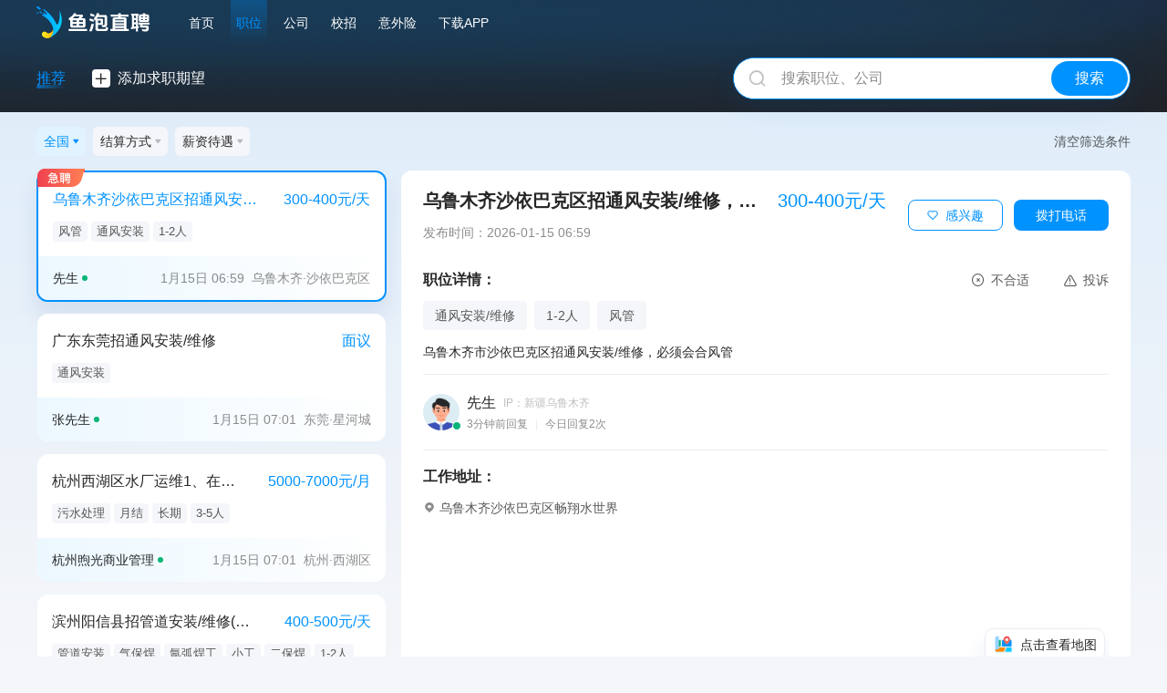

--- FILE ---
content_type: text/html; charset=utf-8
request_url: https://www.yupao.com/zhaogong/a1_lqsdks_c367/
body_size: 22643
content:
<!DOCTYPE html><html lang="zh-CN"><head userAgent="Mozilla/5.0 (Macintosh; Intel Mac OS X 10_15_7) AppleWebKit/537.36 (KHTML, like Gecko) Chrome/131.0.0.0 Safari/537.36; ClaudeBot/1.0; +claudebot@anthropic.com)" host="www.yupao.com"><meta charSet="UTF-8"/><link rel="icon" href="https://cdn.yupaowang.com/yupao_pc/images/zddq/facvion.ico"/><title>「管道工招聘」招聘管道/空调/通风/保温人才-鱼泡直聘网</title><meta name="description" content="鱼泡招聘网提供2026年最新管道/空调/通风/保温招聘信息，优选大量管道/空调/通风/保温高薪职位，为企业急招管道/空调/通风/保温人才，为求职者找到靠谱的工作岗位，附近找工作、找人才就上鱼泡招聘平台！"/><meta name="keywords" content="人才网,找工作,招聘信息"/><meta name="author" content="成都鱼泡科技有限公司,鱼泡网"/><meta name="viewport" content="width=device-width, initial-scale=1"/><meta name="applicable-device" content="pc"/><meta name="renderer" content="webkit"/><meta name="referrer" content="no-referrer-when-downgrade"/><meta http-equiv="X-UA-Compatible" content="IE=edge,chrome=1"/><meta http-equiv="Cache-Control" content="no-transform"/><meta name="baidu-site-verification" content="codeva-MUCa19netF"/><meta name="mobile-agent" content="format=[wml|xhtml|html5];url=https://m.yupao.com/zhaogong/a1_lqsdks_c367/"/><link rel="canonical" href="https://www.yupao.com/zhaogong/a1_lqsdks_c367/"/><link rel="alternate" media="only screen and (max-width: 640px)" href="https://m.yupao.com/zhaogong/a1_lqsdks_c367/"/><script type="application/ld+json">{"@context":"https://ziyuan.baidu.com/contexts/cambrian.jsonld","@id":"https://www.yupao.com/zhaogong/a1_lqsdks_c367/","title":"「管道工招聘」招聘管道/空调/通风/保温人才-鱼泡直聘网","description":"鱼泡招聘网提供2026年最新管道/空调/通风/保温招聘信息，优选大量管道/空调/通风/保温高薪职位，为企业急招管道/空调/通风/保温人才，为求职者找到靠谱的工作岗位，附近找工作、找人才就上鱼泡招聘平台！","pubDate":"2026-01-14T11:02:38","upDate":"2026-01-14T23:02:38"}</script><link rel="dns-prefetch" href="//staticscdn.zgzpsjz.com"/><link rel="dns-prefetch" href="//static108.cdqlkj.cn"/><link rel="dns-prefetch" href="//cdn.yupaowang.com"/><link rel="dns-prefetch" href="//cdn1.yupaowang.com"/><link rel="dns-prefetch" href="//cdn2.yupaowang.com"/><link rel="dns-prefetch" href="//cdn3.yupaowang.com"/><link rel="dns-prefetch" href="//cdn4.yupaowang.com"/><script>var _hmt = _hmt || [];</script><script defer="" src="https://hm.baidu.com/hm.js?14752563c89f0870e93d2f6ac497f815"></script><meta name="next-head-count" content="26"/><link rel="preload" href="https://cdn.yupaowang.com/yp_pc_static/static/pro/1132026111423/_next/static/css/10df99632e714470.css" as="style" crossorigin="anonymous"/><link rel="stylesheet" href="https://cdn.yupaowang.com/yp_pc_static/static/pro/1132026111423/_next/static/css/10df99632e714470.css" crossorigin="anonymous" data-n-g=""/><link rel="preload" href="https://cdn.yupaowang.com/yp_pc_static/static/pro/1132026111423/_next/static/css/6ec0bcaa65a366e7.css" as="style" crossorigin="anonymous"/><link rel="stylesheet" href="https://cdn.yupaowang.com/yp_pc_static/static/pro/1132026111423/_next/static/css/6ec0bcaa65a366e7.css" crossorigin="anonymous" data-n-g=""/><link rel="preload" href="https://cdn.yupaowang.com/yp_pc_static/static/pro/1132026111423/_next/static/css/5cf2d910c67dcc23.css" as="style" crossorigin="anonymous"/><link rel="stylesheet" href="https://cdn.yupaowang.com/yp_pc_static/static/pro/1132026111423/_next/static/css/5cf2d910c67dcc23.css" crossorigin="anonymous" data-n-p=""/><noscript data-n-css=""></noscript><script defer="" crossorigin="anonymous" nomodule="" src="https://cdn.yupaowang.com/yp_pc_static/static/pro/1132026111423/_next/static/chunks/polyfills-c67a75d1b6f99dc8.js"></script><link rel="preload" as="script" integrity="sha256-mU6ePORchd9mZHGwmEW2zsLJTC8m/UFfCuZAlTrDof0=" crossorigin="" href="https://cdn.yupaowang.com/yp_pc_static/static/pro/1132026111423/_next/static/chunks/webpack-4749e5f9b88ddd10.js" way="ssr"/><link rel="preload" as="script" integrity="sha256-WJH7/E9lsHi37DJyT7q6Z8uqaiKIlag6s+cGRNR8laI=" crossorigin="" href="https://cdn.yupaowang.com/yp_pc_static/static/pro/1132026111423/_next/static/chunks/framework-876a570afbdbb605.js" way="ssr"/><link rel="preload" as="script" integrity="sha256-2IdkXPCs+gWaPXFvOa9iCEUiuiq017pC0r8H24uuQXM=" crossorigin="" href="https://cdn.yupaowang.com/yp_pc_static/static/pro/1132026111423/_next/static/chunks/2533-4cc99ce60adf6f67.js" way="ssr"/><link rel="preload" as="script" integrity="sha256-Me45CqhikYarzz5uPYOXBG5PJ9Cvnl/wGNIvrcqWuSE=" crossorigin="" href="https://cdn.yupaowang.com/yp_pc_static/static/pro/1132026111423/_next/static/chunks/main-f86846897d1bbad5.js" way="ssr"/><link rel="preload" as="script" integrity="sha256-cuubcbyphhBtWNo71GsjjW2rX4LGjiPWwjOXwFLHlv0=" crossorigin="" href="https://cdn.yupaowang.com/yp_pc_static/static/pro/1132026111423/_next/static/chunks/chunk-rc-components-abcd351320aae4eb.js" way="ssr"/><link rel="preload" as="script" integrity="sha256-8dN2nRn8bihtwtD0YRr0F1I/ff6nmh5ZJ50LT61sh3I=" crossorigin="" href="https://cdn.yupaowang.com/yp_pc_static/static/pro/1132026111423/_next/static/chunks/3557-2cd7f3ae4aabbd69.js" way="ssr"/><link rel="preload" as="script" integrity="sha256-28Tk2Hg147j5YK2HxhAmLAJXstt20yB1CvXORP71RJk=" crossorigin="" href="https://cdn.yupaowang.com/yp_pc_static/static/pro/1132026111423/_next/static/chunks/9158-466140b2c66be88b.js" way="ssr"/><link rel="preload" as="script" integrity="sha256-QtOTuRFi7lHxnRIaRgtzh7+p4uK1r+pgx/Z9TtMlNr0=" crossorigin="" href="https://cdn.yupaowang.com/yp_pc_static/static/pro/1132026111423/_next/static/chunks/pages/_app-ddb488297db576ea.js" way="ssr"/><link rel="preload" as="script" integrity="sha256-Heqbio+2O6aD7wC8bxWTchjqCA8YPGnMmRKdnvXSVcU=" crossorigin="" href="https://cdn.yupaowang.com/yp_pc_static/static/pro/1132026111423/_next/static/chunks/2238-de22d90498ca5a3e.js" way="ssr"/><link rel="preload" as="script" integrity="sha256-pGypHqOy+VSHuOHEJpLtNHwSvY6oMrn1nfOPhEluL54=" crossorigin="" href="https://cdn.yupaowang.com/yp_pc_static/static/pro/1132026111423/_next/static/chunks/2061-8b7959de56640720.js" way="ssr"/><link rel="preload" as="script" integrity="sha256-3QHQXKJ8GOS5cUx4ILw+sjzDrBvnpPUoTIY8jCGQkSo=" crossorigin="" href="https://cdn.yupaowang.com/yp_pc_static/static/pro/1132026111423/_next/static/chunks/pages/job/recommend-629849ca55568973.js" way="ssr"/><link rel="preload" as="script" integrity="" crossorigin="" href="https://cdn.yupaowang.com/yp_pc_static/static/pro/1132026111423/_next/static/ZfCV99-I4PzYvgGfeD0oR/_buildManifest.js" way="ssr"/><link rel="preload" as="script" integrity="" crossorigin="" href="https://cdn.yupaowang.com/yp_pc_static/static/pro/1132026111423/_next/static/ZfCV99-I4PzYvgGfeD0oR/_ssgManifest.js" way="ssr"/></head><body><div id="__next" data-reactroot=""><a id="yp-router" target="_self" href=""></a><header id="YPHeader" style="top:0" class="adfjc"><div class="adfjg"><a class="acaei acafa adfjh" href="/" target="_blank"><img src="https://cdn.yupaowang.com/yupao_pc/images/ztf/logo.svg" class="acafb" alt="鱼泡网"/></a><a class="acaei adgac" title="全国招聘" href="/a1/" target="_self">首页</a><a class="acaei adgac adgad" title="全国招聘信息" href="/zhaogong/a1_rmgz/" target="_self">职位</a><a class="acaei adgac" href="/qiye/" target="_self">公司</a><a class="acaei adgac" rel="nofollow" href="https://www.haitou.cc/?ad_channel=yupao_h52e20af41" target="_blank">校招</a><a class="acaei adgac adgae" rel="nofollow" href="/baoxian" target="_blank">意外险</a><a class="acaei adgac" rel="nofollow" href="/down-app/" target="_self">下载APP</a><div style="flex:1" class="isBrowserfalse"></div><div style="display:none"><button>我要招聘</button><button>我要找工作</button><button>登录丨注册</button><p>登录注册后可以：</p><p>直接与老板/牛人联系</p><p>更精准匹配求职意向</p><p>获取更多的求职信息</p></div></div></header><div class="ahbb"></div><div id="jobRecTabs" class="ahbd"><div id="jobRecPageTabsBody" class="ahbe"><div class="abeic"><div class="abeid"><div class="abeif abeig">推荐</div></div></div><div class="abeie"><div class="abeif">推荐</div></div><div class="abeih" style="top:0;left:0;opacity:0"></div><div id="jobRecPageAddExpectBtn" class="ahbf"><i style="font-size:16px;cursor:pointer" class="yp-pc yp-tianjia ahbg"></i><span class="ahbi">添加求职期望</span></div><div class="ahbh"></div><div class="adcdc adcfh ahbj" id="jobRecPageSearchInput"><div class="adcdg adcdh"><i style="font-size:16px;cursor:pointer" class="yp-pc yp-sousuo adcfg"></i><input class="adcdi" value="" placeholder="搜索职位、公司"/></div><span class="adcfc">搜索</span></div></div></div><div id="jobRecFilters" class="ahca"><div class="ahcb"><div class="abfcd abfch ahcc"><p class="abfci">全国<!-- --> </p><span class="yp-pc-new ypp-triangle abjij abjja abfce"></span></div><div class="adcag ahcc ahff adcai adcdb"><p class="adcaj">职位类型(1)</p><span class="yp-pc-new ypp-triangle abjij abjja adcah ahce"></span><div class="adcbb"><div class="adcbd"><div class="adcbf"><div class="adcbg"><p class="adcbj">不限</p><i class="adcca"></i></div></div><div class="adcbf"><div class="adcbg"><p class="adcbj">互联网/AI</p><i class="adcca"></i><span class="yp-pc-new ypp-triangle abjij abjja adcbh"></span></div></div><div class="adcbf"><div class="adcbg"><p class="adcbj">电子/电气/通信</p><i class="adcca"></i><span class="yp-pc-new ypp-triangle abjij abjja adcbh"></span></div></div><div class="adcbf"><div class="adcbg"><p class="adcbj">产品</p><i class="adcca"></i><span class="yp-pc-new ypp-triangle abjij abjja adcbh"></span></div></div><div class="adcbf"><div class="adcbg"><p class="adcbj">客服/运营</p><i class="adcca"></i><span class="yp-pc-new ypp-triangle abjij abjja adcbh"></span></div></div><div class="adcbf"><div class="adcbg"><p class="adcbj">销售</p><i class="adcca"></i><span class="yp-pc-new ypp-triangle abjij abjja adcbh"></span></div></div><div class="adcbf"><div class="adcbg"><p class="adcbj">人力/行政/财务/法务</p><i class="adcca"></i><span class="yp-pc-new ypp-triangle abjij abjja adcbh"></span></div></div><div class="adcbf"><div class="adcbg"><p class="adcbj">生产制造/普工/技工</p><i class="adcca"></i><span class="yp-pc-new ypp-triangle abjij abjja adcbh"></span></div></div><div class="adcbf"><div class="adcbg"><p class="adcbj">物流/仓储/司机</p><i class="adcca"></i><span class="yp-pc-new ypp-triangle abjij abjja adcbh"></span></div></div><div class="adcbf"><div class="adcbg"><p class="adcbj">餐饮</p><i class="adcca"></i><span class="yp-pc-new ypp-triangle abjij abjja adcbh"></span></div></div><div class="adcbf"><div class="adcbg"><p class="adcbj">建筑工程</p><i class="adcca"></i><span class="yp-pc-new ypp-triangle abjij abjja adcbh"></span></div></div><div class="adcbf"><div class="adcbg"><p class="adcbj">施工管理人员</p><i class="adcca"></i><span class="yp-pc-new ypp-triangle abjij abjja adcbh"></span></div></div><div class="adcbf"><div class="adcbg"><p class="adcbj">石油/化工</p><i class="adcca"></i><span class="yp-pc-new ypp-triangle abjij abjja adcbh"></span></div></div><div class="adcbf"><div class="adcbg"><p class="adcbj">装修/房屋翻新</p><i class="adcca"></i><span class="yp-pc-new ypp-triangle abjij abjja adcbh"></span></div></div><div class="adcbf"><div class="adcbg"><p class="adcbj">工程机械司机</p><i class="adcca"></i><span class="yp-pc-new ypp-triangle abjij abjja adcbh"></span></div></div><div class="adcbf"><div class="adcbg"><p class="adcbj">钢结构</p><i class="adcca"></i><span class="yp-pc-new ypp-triangle abjij abjja adcbh"></span></div></div><div class="adcbf"><div class="adcbg"><p class="adcbj">幕墙工程</p><i class="adcca"></i><span class="yp-pc-new ypp-triangle abjij abjja adcbh"></span></div></div><div class="adcbf"><div class="adcbg"><p class="adcbj">能源/光伏/风电</p><i class="adcca"></i><span class="yp-pc-new ypp-triangle abjij abjja adcbh"></span></div></div><div class="adcbf adcbi"><div class="adcbg"><p class="adcbj">路桥/隧道/矿山</p><span>(<!-- -->1<!-- -->)</span><i class="adcca"></i><span class="yp-pc-new ypp-triangle abjij abjja adcbh"></span></div></div><div class="adcbf"><div class="adcbg"><p class="adcbj">市政/园林/绿化</p><i class="adcca"></i><span class="yp-pc-new ypp-triangle abjij abjja adcbh"></span></div></div><div class="adcbf"><div class="adcbg"><p class="adcbj">装配式建筑</p><i class="adcca"></i><span class="yp-pc-new ypp-triangle abjij abjja adcbh"></span></div></div><div class="adcbf"><div class="adcbg"><p class="adcbj">零售/生活服务</p><i class="adcca"></i><span class="yp-pc-new ypp-triangle abjij abjja adcbh"></span></div></div><div class="adcbf"><div class="adcbg"><p class="adcbj">酒店/旅游</p><i class="adcca"></i><span class="yp-pc-new ypp-triangle abjij abjja adcbh"></span></div></div><div class="adcbf"><div class="adcbg"><p class="adcbj">采购/贸易</p><i class="adcca"></i><span class="yp-pc-new ypp-triangle abjij abjja adcbh"></span></div></div><div class="adcbf"><div class="adcbg"><p class="adcbj">医疗健康</p><i class="adcca"></i><span class="yp-pc-new ypp-triangle abjij abjja adcbh"></span></div></div><div class="adcbf"><div class="adcbg"><p class="adcbj">农/林/牧/渔业</p><i class="adcca"></i><span class="yp-pc-new ypp-triangle abjij abjja adcbh"></span></div></div><div class="adcbf"><div class="adcbg"><p class="adcbj">市场/公关/广告</p><i class="adcca"></i><span class="yp-pc-new ypp-triangle abjij abjja adcbh"></span></div></div><div class="adcbf"><div class="adcbg"><p class="adcbj">直播/影视/传媒</p><i class="adcca"></i><span class="yp-pc-new ypp-triangle abjij abjja adcbh"></span></div></div><div class="adcbf"><div class="adcbg"><p class="adcbj">咨询/翻译/法律</p><i class="adcca"></i><span class="yp-pc-new ypp-triangle abjij abjja adcbh"></span></div></div><div class="adcbf"><div class="adcbg"><p class="adcbj">教育培训</p><i class="adcca"></i><span class="yp-pc-new ypp-triangle abjij abjja adcbh"></span></div></div><div class="adcbf"><div class="adcbg"><p class="adcbj">金融</p><i class="adcca"></i><span class="yp-pc-new ypp-triangle abjij abjja adcbh"></span></div></div><div class="adcbf"><div class="adcbg"><p class="adcbj">设计</p><i class="adcca"></i><span class="yp-pc-new ypp-triangle abjij abjja adcbh"></span></div></div><div class="adcbf"><div class="adcbg"><p class="adcbj">高级管理</p><i class="adcca"></i><span class="yp-pc-new ypp-triangle abjij abjja adcbh"></span></div></div></div><div class="adccb"><div class="adccd">互联网/AI</div><div class="adccf"><div class="adcch">后端开发</div><div class="adcci"><div class="adccj">Java</div><div class="adccj">C/C++</div><div class="adccj">PHP</div><div class="adccj">Python</div><div class="adccj">C#</div><div class="adccj">.NET</div><div class="adccj">Golang</div><div class="adccj">Node.js</div><div class="adccj">语音/视频/图形开发</div><div class="adccj">GIS工程师</div><div class="adccj">区块链工程师</div><div class="adccj">全栈工程师</div><div class="adccj">高性能计算工程师</div><div class="adccj">其他后端开发</div></div></div><div class="adccf"><div class="adcch">前端/移动开发</div><div class="adcci"><div class="adccj">前端开发工程师</div><div class="adccj">Android</div><div class="adccj">iOS</div><div class="adccj">U3D</div><div class="adccj">UE4</div><div class="adccj">Cocos</div><div class="adccj">技术美术</div><div class="adccj">JavaScript</div><div class="adccj">鸿蒙开发工程师</div></div></div><div class="adccf"><div class="adcch">测试</div><div class="adcci"><div class="adccj">测试工程师</div><div class="adccj">软件测试</div><div class="adccj">自动化测试</div><div class="adccj">功能测试</div><div class="adccj">测试开发</div><div class="adccj">硬件测试</div><div class="adccj">游戏测试</div><div class="adccj">性能测试</div><div class="adccj">渗透测试</div><div class="adccj">测试经理</div></div></div><div class="adccf"><div class="adcch">运维/技术支持</div><div class="adcci"><div class="adccj">运维工程师</div><div class="adccj">技术支持</div><div class="adccj">网络工程师</div><div class="adccj">网络安全</div><div class="adccj">系统工程师</div><div class="adccj">运维开发工程师</div><div class="adccj">系统管理员</div><div class="adccj">DBA</div><div class="adccj">系统安全</div><div class="adccj">技术文档工程师</div></div></div><div class="adccf"><div class="adcch">人工智能</div><div class="adcci"><div class="adccj">图像算法</div><div class="adccj">自然语言处理算法</div><div class="adccj">大模型算法</div><div class="adccj">数据挖掘</div><div class="adccj">规控算法</div><div class="adccj">SLAM算法</div><div class="adccj">推荐算法</div><div class="adccj">搜索算法</div><div class="adccj">语音算法</div><div class="adccj">风控算法</div><div class="adccj">算法研究员</div><div class="adccj">算法工程师</div><div class="adccj">数据标注/AI训练师</div><div class="adccj">机器学习</div><div class="adccj">深度学习</div><div class="adccj">AIGC应用工程师</div></div></div><div class="adccf"><div class="adcch">销售技术支持</div><div class="adcci"><div class="adccj">售前技术支持</div><div class="adccj">售后技术支持</div><div class="adccj">客户成功</div></div></div><div class="adccf"><div class="adcch">数据</div><div class="adcci"><div class="adccj">数据分析师</div><div class="adccj">数据开发</div><div class="adccj">数据仓库</div><div class="adccj">ETL工程师</div><div class="adccj">数据架构师</div><div class="adccj">爬虫工程师</div><div class="adccj">数据采集</div><div class="adccj">数据治理</div></div></div><div class="adccf"><div class="adcch">技术项目管理</div><div class="adcci"><div class="adccj">项目经理/主管</div><div class="adccj">项目助理</div><div class="adccj">项目专员</div><div class="adccj">实施工程师</div><div class="adccj">实施顾问</div><div class="adccj">需求分析工程师</div><div class="adccj">硬件项目经理</div><div class="adccj">软件项目经理</div></div></div><div class="adccf"><div class="adcch">高端技术职位</div><div class="adcci"><div class="adccj">技术经理</div><div class="adccj">架构师</div><div class="adccj">技术总监</div><div class="adccj">CTO/CIO</div><div class="adccj">技术合伙人</div><div class="adccj">运维总监</div></div></div><div class="adccf"><div class="adcch">其他技术职位</div><div class="adcci"><a class="acaei adccj" href="/zhaogong/a1c1555/" target="_blank">其他技术职位</a></div></div></div><div class="adccb"><div class="adccd">电子/电气/通信</div><div class="adccf"><div class="adcch">电子/硬件开发</div><div class="adcci"><div class="adccj">电子工程师</div><div class="adccj">硬件工程师</div><div class="adccj">嵌入式软件工程师</div><div class="adccj">FPGA开发</div><div class="adccj">单片机</div><div class="adccj">驱动开发工程师</div><div class="adccj">PCB工程师</div><div class="adccj">电子维修技术员</div><div class="adccj">射频工程师</div><div class="adccj">电路设计</div><div class="adccj">系统集成</div><div class="adccj">光学工程师</div><div class="adccj">DSP开发</div><div class="adccj">ARM开发</div><div class="adccj">电源工程师</div><div class="adccj">电声工程师</div></div></div><div class="adccf"><div class="adcch">半导体/芯片</div><div class="adcci"><div class="adccj">集成电路IC设计</div><div class="adccj">数字IC验证工程师</div><div class="adccj">模拟版图设计工程师</div><div class="adccj">芯片测试工程师</div><div class="adccj">DFT工程师</div><div class="adccj">FAE</div><div class="adccj">数字前端设计师</div><div class="adccj">数字后端工程师</div><div class="adccj">模拟IC设计工程师</div></div></div><div class="adccf"><div class="adcch">电气/自动化</div><div class="adcci"><div class="adccj">电气工程师</div><div class="adccj">电气设计工程师</div><div class="adccj">自动化工程师</div><div class="adccj">机电工程师</div><div class="adccj">建筑机电工程师</div></div></div><div class="adccf"><div class="adcch">技术项目管理</div><div class="adcci"><div class="adccj">项目经理/主管</div><div class="adccj">项目助理</div><div class="adccj">项目专员</div><div class="adccj">实施工程师</div><div class="adccj">实施顾问</div><div class="adccj">需求分析工程师</div><div class="adccj">硬件项目经理</div></div></div><div class="adccf"><div class="adcch">通信</div><div class="adcci"><div class="adccj">通信项目专员</div><div class="adccj">通信项目经理</div><div class="adccj">通信技术工程师</div><div class="adccj">通信研发工程师</div><div class="adccj">无线/天线工程师</div><div class="adccj">数据通信工程师</div><div class="adccj">光网络工程师</div><div class="adccj">有线传输工程师</div><div class="adccj">核心网工程师</div><div class="adccj">通信标准化工程师</div><div class="adccj">宽带装维</div></div></div><div class="adccf"><div class="adcch">销售技术支持</div><div class="adcci"><div class="adccj">售前技术支持</div><div class="adccj">售后技术支持</div><div class="adccj">客户成功</div></div></div><div class="adccf"><div class="adcch">运维/技术支持</div><div class="adcci"><div class="adccj">运维工程师</div><div class="adccj">系统工程师</div><div class="adccj">技术文档工程师</div></div></div></div><div class="adccb"><div class="adccd">产品</div><div class="adccf"><div class="adcch">产品</div><div class="adcci"><div class="adccj">产品经理</div><div class="adccj">产品专员/助理</div><div class="adccj">高级产品管理岗</div><div class="adccj">电商产品经理</div><div class="adccj">AI产品经理</div><div class="adccj">数据产品经理</div><div class="adccj">移动产品经理</div><div class="adccj">金融产品经理</div><div class="adccj">亚马逊产品开发</div><div class="adccj">化妆品产品经理</div><div class="adccj">硬件产品经理</div><div class="adccj">跨境电商产品开发</div><div class="adccj">其他产品职位</div></div></div><div class="adccf"><div class="adcch">游戏策划/制作</div><div class="adcci"><div class="adccj">游戏策划</div><div class="adccj">系统策划</div><div class="adccj">游戏数值策划</div><div class="adccj">游戏制作人</div></div></div><div class="adccf"><div class="adcch">用户研究</div><div class="adcci"><div class="adccj">用户研究员</div><div class="adccj">用户研究经理</div><div class="adccj">用户研究总监</div></div></div></div><div class="adccb"><div class="adccd">客服/运营</div><div class="adccf"><div class="adcch">客服</div><div class="adcci"><div class="adccj">客服专员</div><div class="adccj">客服主管</div><div class="adccj">客服经理</div><div class="adccj">网络客服</div><div class="adccj">电话客服</div><div class="adccj">售后客服</div><div class="adccj">售前客服</div></div></div><div class="adccf"><div class="adcch">内容/新媒体运营</div><div class="adcci"><div class="adccj">新媒体运营</div><div class="adccj">直播运营</div><div class="adccj">视频运营</div><div class="adccj">内容运营</div><div class="adccj">微信运营</div></div></div><div class="adccf"><div class="adcch">电商运营</div><div class="adcci"><div class="adccj">国内电商运营</div><div class="adccj">跨境电商运营</div><div class="adccj">品类运营</div><div class="adccj">淘宝运营</div><div class="adccj">天猫运营</div><div class="adccj">京东运营</div><div class="adccj">拼多多运营</div><div class="adccj">亚马逊运营</div><div class="adccj">阿里国际站运营</div><div class="adccj">速卖通运营</div></div></div><div class="adccf"><div class="adcch">业务运营</div><div class="adcci"><div class="adccj">运营助理/专员</div><div class="adccj">产品运营</div><div class="adccj">用户运营</div><div class="adccj">商家运营</div><div class="adccj">数据/策略运营</div><div class="adccj">社区运营</div><div class="adccj">游戏运营</div><div class="adccj">活动运营</div><div class="adccj">网站运营</div><div class="adccj">内容审核</div><div class="adccj">外卖运营</div><div class="adccj">销售运营</div><div class="adccj">社群运营</div></div></div><div class="adccf"><div class="adcch">线下运营</div><div class="adcci"><div class="adccj">车辆运营</div><div class="adccj">线下拓展运营</div><div class="adccj">商场运营</div></div></div><div class="adccf"><div class="adcch">编辑</div><div class="adcci"><div class="adccj">文案编辑</div><div class="adccj">网站编辑</div><div class="adccj">医学编辑</div><div class="adccj">主编/副主编</div></div></div><div class="adccf"><div class="adcch">高端运营职位</div><div class="adcci"><div class="adccj">运营经理/主管</div><div class="adccj">运营总监</div><div class="adccj">COO</div><div class="adccj">客服总监</div></div></div><div class="adccf"><div class="adcch">其他运营职位</div><div class="adcci"><a class="acaei adccj" href="/zhaogong/a1c1477/" target="_blank">其他运营职位</a></div></div></div><div class="adccb"><div class="adccd">销售</div><div class="adccf"><div class="adcch">销售</div><div class="adcci"><div class="adccj">销售专员</div><div class="adccj">电话销售</div><div class="adccj">网络销售</div><div class="adccj">渠道销售</div><div class="adccj">大客户代表</div><div class="adccj">客户经理</div><div class="adccj">BD经理</div><div class="adccj">销售工程师</div><div class="adccj">其他销售职位</div></div></div><div class="adccf"><div class="adcch">销售管理</div><div class="adcci"><div class="adccj">销售经理/主管</div><div class="adccj">销售总监</div><div class="adccj">销售VP</div><div class="adccj">城市经理</div><div class="adccj">区域总监</div></div></div><div class="adccf"><div class="adcch">销售行政/商务</div><div class="adcci"><div class="adccj">销售助理</div><div class="adccj">商务专员</div><div class="adccj">商务经理</div><div class="adccj">商务总监</div><div class="adccj">招商</div></div></div><div class="adccf"><div class="adcch">外贸销售</div><div class="adcci"><div class="adccj">外贸业务员</div><div class="adccj">外贸经理</div><div class="adccj">海外销售</div></div></div><div class="adccf"><div class="adcch">教培销售</div><div class="adcci"><div class="adccj">课程顾问</div><div class="adccj">留学顾问</div></div></div><div class="adccf"><div class="adcch">汽车/零配件销售</div><div class="adcci"><div class="adccj">汽车销售</div><div class="adccj">汽车配件销售</div></div></div><div class="adccf"><div class="adcch">房地产销售/招商</div><div class="adcci"><div class="adccj">置业顾问</div><div class="adccj">地产中介</div><div class="adccj">地产招商</div></div></div><div class="adccf"><div class="adcch">服务业销售</div><div class="adcci"><div class="adccj">服装导购</div><div class="adccj">珠宝销售</div><div class="adccj">美容顾问</div><div class="adccj">化妆品导购</div><div class="adccj">会籍顾问</div><div class="adccj">旅游顾问</div><div class="adccj">建材销售</div><div class="adccj">家装导购</div></div></div><div class="adccf"><div class="adcch">医疗/医美销售</div><div class="adcci"><div class="adccj">医药代表</div><div class="adccj">医疗器械销售</div><div class="adccj">药店店员</div><div class="adccj">药店店长</div><div class="adccj">医美咨询</div><div class="adccj">健康顾问</div><div class="adccj">口腔咨询师</div></div></div><div class="adccf"><div class="adcch">广告/会展销售</div><div class="adcci"><div class="adccj">广告销售</div><div class="adccj">会展活动销售</div><div class="adccj">会议活动销售</div></div></div><div class="adccf"><div class="adcch">金融销售</div><div class="adcci"><div class="adccj">理财顾问</div><div class="adccj">保险顾问</div><div class="adccj">信用卡销售</div><div class="adccj">证券经纪人</div><div class="adccj">机构业务经理</div></div></div></div><div class="adccb"><div class="adccd">人力/行政/财务/法务</div><div class="adccf"><div class="adcch">人力资源</div><div class="adcci"><div class="adccj">人力资源专员/助理</div><div class="adccj">人力资源经理/主管</div><div class="adccj">人力资源总监</div><div class="adccj">猎头顾问</div><div class="adccj">人力资源咨询顾问</div><div class="adccj">招聘</div><div class="adccj">HRBP</div><div class="adccj">培训</div><div class="adccj">员工关系</div><div class="adccj">组织发展</div><div class="adccj">企业文化</div><div class="adccj">薪酬绩效</div></div></div><div class="adccf"><div class="adcch">行政</div><div class="adcci"><div class="adccj">行政专员/助理</div><div class="adccj">行政经理/主管</div><div class="adccj">行政总监</div><div class="adccj">前台</div><div class="adccj">后勤</div><div class="adccj">经理助理</div><div class="adccj">文员</div><div class="adccj">企业党建</div><div class="adccj">档案管理</div></div></div><div class="adccf"><div class="adcch">财务</div><div class="adcci"><div class="adccj">会计</div><div class="adccj">总账会计</div><div class="adccj">成本会计</div><div class="adccj">结算会计</div><div class="adccj">税务外勤会计</div><div class="adccj">审计</div><div class="adccj">税务</div><div class="adccj">出纳</div><div class="adccj">财务/会计助理</div><div class="adccj">审计助理</div><div class="adccj">财务经理/主管</div><div class="adccj">CFO</div><div class="adccj">财务顾问</div><div class="adccj">统计员</div><div class="adccj">财务分析/财务BP</div></div></div><div class="adccf"><div class="adcch">法律服务</div><div class="adcci"><div class="adccj">律师</div><div class="adccj">律师助理</div><div class="adccj">法务专员/助理</div><div class="adccj">知识产权律师</div><div class="adccj">法务经理/主管</div><div class="adccj">法务总监</div><div class="adccj">法律顾问</div></div></div></div><div class="adccb"><div class="adccd">生产制造/普工/技工</div><div class="adccf"><div class="adcch">工厂普工</div><div class="adcci"><div class="adccj">普工/操作工</div><div class="adccj">包装工</div><div class="adccj">工厂学徒工</div><div class="adccj">工厂搬运工</div><div class="adccj">组装工</div></div></div><div class="adccf"><div class="adcch">工厂技工</div><div class="adcci"><div class="adccj">工厂焊工</div><div class="adccj">工厂叉车工</div><div class="adccj">工厂喷漆工</div><div class="adccj">工厂钳工</div><div class="adccj">维修电工</div><div class="adccj">工厂钣金工/铆工</div><div class="adccj">工厂打磨工</div><div class="adccj">冲压工</div><div class="adccj">装配工</div><div class="adccj">汽车维修工</div><div class="adccj">电镀工</div><div class="adccj">冶炼工</div><div class="adccj">铸造工</div><div class="adccj">冲砂/吸砂工</div><div class="adccj">生产技术员</div><div class="adccj">装配电工</div><div class="adccj">装配钳工</div><div class="adccj">CNC/数控</div><div class="adccj">机械维修/保养</div><div class="adccj">其他技工</div></div></div><div class="adccf"><div class="adcch">机械加工</div><div class="adcci"><div class="adccj">切割工</div><div class="adccj">工厂折弯工</div><div class="adccj">喷粉工</div><div class="adccj">抛光工</div><div class="adccj">模具工</div><div class="adccj">热处理</div><div class="adccj">铣工</div><div class="adccj">车工</div><div class="adccj">注塑工</div></div></div><div class="adccf"><div class="adcch">技术员/深化/建模</div><div class="adcci"><a class="acaei adccj" href="/zhaogong/a1c528/" target="_blank">技术员/深化/建模</a></div></div><div class="adccf"><div class="adcch">电气/自动化</div><div class="adcci"><div class="adccj">电气工程师</div><div class="adccj">电气设计工程师</div><div class="adccj">自动化工程师</div><div class="adccj">化水工程师</div><div class="adccj">仪控工程师</div><div class="adccj">热控工程师</div></div></div><div class="adccf"><div class="adcch">生产安全</div><div class="adcci"><div class="adccj">生产安全员</div><div class="adccj">EHS工程师</div><div class="adccj">安全评价师</div></div></div><div class="adccf"><div class="adcch">生产质量</div><div class="adcci"><div class="adccj">质量管理/测试</div><div class="adccj">质检员/品检工</div><div class="adccj">生产安全管理</div><div class="adccj">认证/审核专员</div><div class="adccj">实验室技术员</div><div class="adccj">体系工程师</div><div class="adccj">质量管理体系审核员</div><div class="adccj">产品认证工程师</div><div class="adccj">失效分析工程师</div><div class="adccj">可靠度工程师</div><div class="adccj">供应商质量工程师</div><div class="adccj">医疗器械生产/质量管理</div><div class="adccj">计量工程师</div><div class="adccj">其他生产质量人员</div></div></div><div class="adccf"><div class="adcch">生产营运</div><div class="adcci"><div class="adccj">车间主任</div><div class="adccj">生产组长/拉长</div><div class="adccj">生产跟单/文员</div><div class="adccj">厂长/主管</div><div class="adccj">生产设备管理员</div><div class="adccj">厂务</div><div class="adccj">生产总监</div><div class="adccj">其他生产营运人员</div></div></div><div class="adccf"><div class="adcch">环保</div><div class="adcci"><div class="adccj">环境采样/检测员</div><div class="adccj">环保工程师</div><div class="adccj">碳排放管理师</div><div class="adccj">环评工程师</div></div></div><div class="adccf"><div class="adcch">家具/沙发/木业</div><div class="adcci"><div class="adccj">工厂木工</div><div class="adccj">封边/接板</div><div class="adccj">开料/备料/下料</div><div class="adccj">贴皮/贴纸/粘压</div><div class="adccj">扪工/绷工</div><div class="adccj">雕刻</div><div class="adccj">排钻/铣型</div><div class="adccj">灰工/底漆/面漆/修色/打磨</div><div class="adccj">沙发裁剪/缝纫</div></div></div><div class="adccf"><div class="adcch">家具安装/修复</div><div class="adcci"><div class="adccj">家具安装</div><div class="adccj">木门安装</div><div class="adccj">打柜子/做家具</div><div class="adccj">家具修复</div></div></div><div class="adccf"><div class="adcch">建材/石材/泥沙</div><div class="adcci"><div class="adccj">石材加工</div><div class="adccj">门窗/玻璃制作</div><div class="adccj">压泥工</div><div class="adccj">砂石系统操作工</div><div class="adccj">制砂楼操作工</div><div class="adccj">皮带工</div><div class="adccj">风炮手</div></div></div><div class="adccf"><div class="adcch">机械设计/制造</div><div class="adcci"><div class="adccj">机械设计工程师</div><div class="adccj">工业工程师IE</div><div class="adccj">工艺工程师PE</div><div class="adccj">夹具设计</div><div class="adccj">仪器/仪表工程师</div><div class="adccj">材料工程师</div><div class="adccj">钣金工程师</div><div class="adccj">机械工程师</div><div class="adccj">机械结构工程师</div><div class="adccj">热设计工程师</div><div class="adccj">机械设备工程师</div><div class="adccj">模具工程师</div><div class="adccj">机械制图员</div><div class="adccj">仿真工程师</div><div class="adccj">设备维修保养工程师</div><div class="adccj">家电/3C结构工程师</div><div class="adccj">液压工程师</div><div class="adccj">生产制造项目经理</div><div class="adccj">工厂其他机械人员</div></div></div><div class="adccf"><div class="adcch">服装/纺织/皮革</div><div class="adcci"><div class="adccj">缝纫工</div><div class="adccj">裁剪工</div><div class="adccj">样衣工</div><div class="adccj">打样/制版</div><div class="adccj">服装/纺织/皮革跟单</div><div class="adccj">量体师</div><div class="adccj">面料辅料开发</div><div class="adccj">服装/纺织设计</div><div class="adccj">鞋类设计师</div><div class="adccj">其他服装纺织人员</div></div></div><div class="adccf"><div class="adcch">印刷/纸箱/纸板</div><div class="adcci"><div class="adccj">印刷工</div><div class="adccj">丝印工</div><div class="adccj">烫金/模切工</div><div class="adccj">印刷机长</div><div class="adccj">其他印刷类</div></div></div><div class="adccf"><div class="adcch">汽车制造</div><div class="adcci"><div class="adccj">汽车机械工程师</div><div class="adccj">车身设计工程师</div><div class="adccj">汽车电工</div><div class="adccj">线束设计</div><div class="adccj">汽车电子工程师</div><div class="adccj">底盘工程师</div><div class="adccj">动力系统工程师</div><div class="adccj">内外饰设计工程师</div><div class="adccj">自动驾驶系统工程师</div><div class="adccj">汽车零部件设计</div><div class="adccj">汽车设计</div><div class="adccj">汽车质量工程师</div><div class="adccj">总装工程师</div><div class="adccj">汽车项目管理</div><div class="adccj">总布置工程师</div><div class="adccj">其他汽车制造类</div></div></div><div class="adccf"><div class="adcch">新能源汽车</div><div class="adcci"><div class="adccj">电池工程师</div><div class="adccj">电机工程师</div></div></div><div class="adccf"><div class="adcch">食品饮料</div><div class="adcci"><div class="adccj">食品/饮料研发</div><div class="adccj">食品检验员</div><div class="adccj">食品化验员</div><div class="adccj">其他食品饮料类</div></div></div><div class="adccf"><div class="adcch">化工化学</div><div class="adcci"><div class="adccj">化工工程师</div><div class="adccj">化学分析员</div><div class="adccj">调色工程师</div><div class="adccj">化妆品研发</div><div class="adccj">涂料研发</div><div class="adccj">化工项目经理</div><div class="adccj">其他化工类</div></div></div><div class="adccf"><div class="adcch">智能制造</div><div class="adcci"><div class="adccj">机器人编程</div><div class="adccj">机器人操作员</div><div class="adccj">机器人调试员</div><div class="adccj">数字孪生工程师</div><div class="adccj">其他智能制造类</div></div></div><div class="adccf"><div class="adcch">陶瓷</div><div class="adcci"><div class="adccj">陶瓷设计师</div><div class="adccj">陶瓷印花</div><div class="adccj">窑炉技术员</div><div class="adccj">其他陶瓷类</div></div></div><div class="adccf"><div class="adcch">生物/制药/医疗器械</div><div class="adcci"><div class="adccj">医疗器械研发</div><div class="adccj">临床医学</div><div class="adccj">医药检验</div><div class="adccj">药品生产</div><div class="adccj">其他生物制药类</div></div></div><div class="adccf"><div class="adcch">锅炉工</div><div class="adcci"><a class="acaei adccj" href="/zhaogong/a1c1088/" target="_blank">锅炉工</a></div></div><div class="adccf"><div class="adcch">其他工厂</div><div class="adcci"><div class="adccj">其他生产制造职位</div></div></div></div><div class="adccb"><div class="adccd">物流/仓储/司机</div><div class="adccf"><div class="adcch">货运司机</div><div class="adcci"><div class="adccj">C照货车司机</div><div class="adccj">B照货车司机</div><div class="adccj">A照货车司机</div></div></div><div class="adccf"><div class="adcch">客运司机</div><div class="adcci"><div class="adccj">网约车司机</div><div class="adccj">商务车司机</div><div class="adccj">代驾司机</div><div class="adccj">出租车司机</div><div class="adccj">大巴车/班车司机</div></div></div><div class="adccf"><div class="adcch">配送/装卸</div><div class="adcci"><div class="adccj">快递员</div><div class="adccj">搬运工/装卸工</div><div class="adccj">送货/配送员</div><div class="adccj">骑手/送餐员</div><div class="adccj">送水工</div><div class="adccj">物流叉车工</div><div class="adccj">配送站长</div></div></div><div class="adccf"><div class="adcch">仓储/物流</div><div class="adcci"><div class="adccj">配/理/拣/发货</div><div class="adccj">仓库文员</div><div class="adccj">跟单员</div><div class="adccj">调度员</div><div class="adccj">物流专员</div><div class="adccj">物流经理</div><div class="adccj">物流总监</div><div class="adccj">物流运营</div><div class="adccj">货运代理专员</div><div class="adccj">货运代理经理</div><div class="adccj">运输经理/主管</div><div class="adccj">集装箱管理</div><div class="adccj">物流/仓储项目经理</div><div class="adccj">车辆管理专员</div><div class="adccj">共享单车运维专员</div><div class="adccj">跟车员</div><div class="adccj">其他供应链/物流职位</div></div></div><div class="adccf"><div class="adcch">供应链</div><div class="adcci"><div class="adccj">供应链专员</div><div class="adccj">供应链经理</div><div class="adccj">供应链总监</div><div class="adccj">生产计划/物料管理PMC</div></div></div><div class="adccf"><div class="adcch">仓库管理员</div><div class="adcci"><a class="acaei adccj" href="/zhaogong/a1c769/" target="_blank">仓库管理员</a></div></div></div><div class="adccb"><div class="adccd">餐饮</div><div class="adccf"><div class="adcch">前厅服务</div><div class="adcci"><div class="adccj">服务员</div><div class="adccj">传菜员</div><div class="adccj">礼仪/迎宾/接待</div><div class="adccj">餐饮收银/前台</div></div></div><div class="adccf"><div class="adcch">后厨</div><div class="adcci"><div class="adccj">配菜/打荷</div><div class="adccj">洗碗工</div><div class="adccj">面点师</div><div class="adccj">厨工/杂工</div><div class="adccj">餐饮学徒</div><div class="adccj">水台</div><div class="adccj">其他后厨</div></div></div><div class="adccf"><div class="adcch">厨师/中餐/西餐</div><div class="adcci"><div class="adccj">厨师</div><div class="adccj">中餐厨师</div><div class="adccj">烧烤师傅</div><div class="adccj">西餐厨师</div><div class="adccj">日料厨师</div><div class="adccj">凉菜厨师</div></div></div><div class="adccf"><div class="adcch">餐饮管理</div><div class="adcci"><div class="adccj">厨师长</div><div class="adccj">餐饮经理/主管</div><div class="adccj">餐饮店长</div><div class="adccj">餐厅领班</div><div class="adccj">楼面经理</div><div class="adccj">行政总厨</div><div class="adccj">餐饮督导</div></div></div><div class="adccf"><div class="adcch">甜点饮品</div><div class="adcci"><div class="adccj">奶茶店店员</div><div class="adccj">咖啡师</div><div class="adccj">茶艺师</div><div class="adccj">调酒师</div><div class="adccj">面包/烘焙师</div><div class="adccj">蛋糕/裱花师</div></div></div><div class="adccf"><div class="adcch">餐厅采购</div><div class="adcci"><a class="acaei adccj" href="/zhaogong/a1c1068/" target="_blank">餐厅采购</a></div></div><div class="adccf"><div class="adcch">其他餐饮人员</div><div class="adcci"><a class="acaei adccj" href="/zhaogong/a1c655/" target="_blank">其他餐饮人员</a></div></div></div><div class="adccb"><div class="adccd">建筑工程</div><div class="adccf"><div class="adcch">建筑木工/铝模/木模</div><div class="adcci"><div class="adccj">建筑木工</div><div class="adccj">木模</div><div class="adccj">铝模</div><div class="adccj">二次结构木工</div><div class="adccj">打爆模/剔凿</div><div class="adccj">建筑木工班长</div></div></div><div class="adccf"><div class="adcch">水电/弱电/水工</div><div class="adcci"><div class="adccj">水电</div><div class="adccj">强电</div><div class="adccj">弱电/安防</div><div class="adccj">开槽/切割</div><div class="adccj">给排水</div><div class="adccj">桥架/支架安装</div><div class="adccj">亮化</div><div class="adccj">充电桩安装</div><div class="adccj">水工</div></div></div><div class="adccf"><div class="adcch">消防</div><div class="adcci"><div class="adccj">消防安装</div><div class="adccj">消防维修</div><div class="adccj">消防水</div><div class="adccj">消防电</div></div></div><div class="adccf"><div class="adcch">焊工/铆工</div><div class="adcci"><div class="adccj">电焊</div><div class="adccj">二保焊/气焊</div><div class="adccj">氩弧焊</div><div class="adccj">压力焊</div><div class="adccj">埋弧焊</div><div class="adccj">气割</div><div class="adccj">铆工/钣金工</div><div class="adccj">其他焊工</div></div></div><div class="adccf"><div class="adcch">泥瓦工/贴砖/砌砖/抹灰</div><div class="adcci"><div class="adccj">泥瓦工</div><div class="adccj">贴砖</div><div class="adccj">抹灰</div><div class="adccj">砌砖/石</div><div class="adccj">美缝</div><div class="adccj">冲筋打点</div><div class="adccj">拉毛挂网</div></div></div><div class="adccf"><div class="adcch">油漆/腻子/贴壁纸</div><div class="adcci"><div class="adccj">油漆工</div><div class="adccj">腻子/大白/墙漆</div><div class="adccj">外墙漆/真石漆</div><div class="adccj">贴壁纸</div><div class="adccj">防火涂料</div><div class="adccj">铁艺油漆</div><div class="adccj">其他油漆</div></div></div><div class="adccf"><div class="adcch">小工/拆除/打磨/打孔</div><div class="adcci"><div class="adccj">工地小工/杂工</div><div class="adccj">工地力工</div><div class="adccj">拆除/运渣</div><div class="adccj">工地打磨工</div><div class="adccj">工地学徒工</div><div class="adccj">打孔</div><div class="adccj">工地厨师/后厨</div><div class="adccj">工地清洁/开荒</div></div></div><div class="adccf"><div class="adcch">门窗/打胶/栏杆/护栏</div><div class="adcci"><div class="adccj">门窗安装/塞缝</div><div class="adccj">栏杆安装</div><div class="adccj">打胶</div><div class="adccj">防护设施安装</div><div class="adccj">不锈钢安装</div><div class="adccj">玻璃安装</div><div class="adccj">卫浴洁具/淋浴房安装</div></div></div><div class="adccf"><div class="adcch">管道/空调/通风/保温</div><div class="adcci"><div class="adccj">管道安装/维修</div><div class="adccj">空调安装/维修</div><div class="adccj">通风安装/维修</div><div class="adccj">管道/通风保温</div><div class="adccj">污水/污泥处理</div><div class="adccj">铁皮/白铁保温</div><div class="adccj">设备保温</div><div class="adccj">罐体保温</div><div class="adccj">水暖安装/维修</div><div class="adccj">工艺管道管工</div></div></div><div class="adccf"><div class="adcch">防腐工</div><div class="adcci"><a class="acaei adccj" href="/zhaogong/a1c1011/" target="_blank">防腐工</a></div></div><div class="adccf"><div class="adcch">钢筋工/绑扎/制作/翻样</div><div class="adcci"><div class="adccj">钢筋工</div><div class="adccj">钢筋绑扎</div><div class="adccj">钢筋翻样</div><div class="adccj">钢筋制作</div><div class="adccj">钢筋班长/带班</div></div></div><div class="adccf"><div class="adcch">架子工/爬架</div><div class="adcci"><div class="adccj">架子工</div><div class="adccj">爬架/提升架</div><div class="adccj">拆架</div><div class="adccj">外架</div><div class="adccj">内架</div></div></div><div class="adccf"><div class="adcch">防水工</div><div class="adcci"><a class="acaei adccj" href="/zhaogong/a1c406/" target="_blank">防水工</a></div></div><div class="adccf"><div class="adcch">墙体保温</div><div class="adcci"><div class="adccj">外墙保温</div><div class="adccj">内墙保温</div></div></div><div class="adccf"><div class="adcch">混凝土/砼工</div><div class="adcci"><div class="adccj">砼工/打灰/浇筑</div><div class="adccj">振捣工/打大棒</div><div class="adccj">砼工班长</div></div></div><div class="adccf"><div class="adcch">地坪/自流平/固化</div><div class="adcci"><a class="acaei adccj" href="/zhaogong/a1c399/" target="_blank">地坪/自流平/固化</a></div></div><div class="adccf"><div class="adcch">幕墙安装/干挂石材</div><div class="adcci"><div class="adccj">幕墙安装</div><div class="adccj">干挂石材</div><div class="adccj">其他幕墙人员</div></div></div><div class="adccf"><div class="adcch">外墙清洗/吊篮/滑板</div><div class="adcci"><div class="adccj">外墙/滑板</div><div class="adccj">外墙清洗</div><div class="adccj">吊篮安装</div><div class="adccj">吊篮维修</div></div></div><div class="adccf"><div class="adcch">交通设施工程</div><div class="adcci"><div class="adccj">道路标线/热熔划线</div><div class="adccj">道路护栏/交通指示牌安装</div></div></div><div class="adccf"><div class="adcch">综合承包</div><div class="adcci"><div class="adccj">建筑承包</div></div></div><div class="adccf"><div class="adcch">爆破/矿工/钻工</div><div class="adcci"><div class="adccj">钻工</div><div class="adccj">炮工/爆破</div><div class="adccj">人工喷浆手</div></div></div><div class="adccf"><div class="adcch">护坡/边坡</div><div class="adcci"><a class="acaei adccj" href="/zhaogong/a1c393/" target="_blank">护坡/边坡</a></div></div><div class="adccf"><div class="adcch">打桩/破桩/地基处理</div><div class="adcci"><div class="adccj">打桩</div><div class="adccj">破桩</div><div class="adccj">地基处理</div></div></div><div class="adccf"><div class="adcch">工地钳工</div><div class="adcci"><a class="acaei adccj" href="/zhaogong/a1c740/" target="_blank">工地钳工</a></div></div><div class="adccf"><div class="adcch">加固</div><div class="adcci"><div class="adccj">植筋</div><div class="adccj">增大截面</div><div class="adccj">粘钢</div><div class="adccj">碳纤维布</div></div></div><div class="adccf"><div class="adcch">隧道</div><div class="adcci"><div class="adccj">开挖/支护</div><div class="adccj">仰拱</div><div class="adccj">二衬</div></div></div><div class="adccf"><div class="adcch">桥梁</div><div class="adcci"><a class="acaei adccj" href="/zhaogong/a1c540/" target="_blank">桥梁</a></div></div><div class="adccf"><div class="adcch">顶管工程</div><div class="adcci"><a class="acaei adccj" href="/zhaogong/a1c725/" target="_blank">顶管工程</a></div></div></div><div class="adccb"><div class="adccd">施工管理人员</div><div class="adccf"><div class="adcch">施工员/主管/栋号长</div><div class="adcci"><div class="adccj">施工员</div><div class="adccj">施工主管</div><div class="adccj">栋号长</div></div></div><div class="adccf"><div class="adcch">测量员/测绘员/放线</div><div class="adcci"><a class="acaei adccj" href="/zhaogong/a1c497/" target="_blank">测量员/测绘员/放线</a></div></div><div class="adccf"><div class="adcch">资料员/投标员</div><div class="adcci"><div class="adccj">资料员</div><div class="adccj">投标员</div></div></div><div class="adccf"><div class="adcch">安全员/安全负责人</div><div class="adcci"><a class="acaei adccj" href="/zhaogong/a1c501/" target="_blank">安全员/安全负责人</a></div></div><div class="adccf"><div class="adcch">工程技术员/技术负责人</div><div class="adcci"><a class="acaei adccj" href="/zhaogong/a1c491/" target="_blank">工程技术员/技术负责人</a></div></div><div class="adccf"><div class="adcch">技术员/深化/建模</div><div class="adcci"><a class="acaei adccj" href="/zhaogong/a1c528/" target="_blank">技术员/深化/建模</a></div></div><div class="adccf"><div class="adcch">土建/装修监理</div><div class="adcci"><div class="adccj">装修监理</div><div class="adccj">土建监理</div><div class="adccj">公路监理</div><div class="adccj">其他监理</div></div></div><div class="adccf"><div class="adcch">建筑施工项目/生产经理</div><div class="adcci"><div class="adccj">建筑项目经理/项目负责人</div><div class="adccj">建筑施工项目助理</div><div class="adccj">建筑施工生产经理/负责人</div></div></div><div class="adccf"><div class="adcch">预算员/造价员</div><div class="adcci"><a class="acaei adccj" href="/zhaogong/a1c503/" target="_blank">预算员/造价员</a></div></div><div class="adccf"><div class="adcch">建筑/工程会计</div><div class="adcci"><a class="acaei adccj" href="/zhaogong/a1c516/" target="_blank">建筑/工程会计</a></div></div><div class="adccf"><div class="adcch">建造师</div><div class="adcci"><div class="adccj">一级建造师</div><div class="adccj">二级建造师</div></div></div><div class="adccf"><div class="adcch">质量员/检测员/检验员</div><div class="adcci"><a class="acaei adccj" href="/zhaogong/a1c510/" target="_blank">质量员/检测员/检验员</a></div></div><div class="adccf"><div class="adcch">材料员</div><div class="adcci"><a class="acaei adccj" href="/zhaogong/a1c515/" target="_blank">材料员</a></div></div><div class="adccf"><div class="adcch">实验员</div><div class="adcci"><a class="acaei adccj" href="/zhaogong/a1c513/" target="_blank">实验员</a></div></div><div class="adccf"><div class="adcch">工长/工程师</div><div class="adcci"><a class="acaei adccj" href="/zhaogong/a1c499/" target="_blank">工长/工程师</a></div></div><div class="adccf"><div class="adcch">建筑类工程师</div><div class="adcci"><div class="adccj">房建工程师</div><div class="adccj">园建工程师</div><div class="adccj">质检工程师</div><div class="adccj">测绘工程师</div><div class="adccj">装修工程师</div><div class="adccj">试验工程师</div><div class="adccj">结构工程师</div><div class="adccj">土建工程师</div><div class="adccj">监理工程师</div><div class="adccj">安全工程师</div><div class="adccj">技术工程师</div><div class="adccj">测量工程师</div><div class="adccj">总工程师</div><div class="adccj">主创建筑师</div><div class="adccj">防水工程师</div><div class="adccj">BIM工程师</div></div></div><div class="adccf"><div class="adcch">土木类工程师</div><div class="adcci"><div class="adccj">水利工程师</div><div class="adccj">爆破工程师</div><div class="adccj">岩土工程师</div><div class="adccj">矿山工程师</div><div class="adccj">桥梁工程师</div><div class="adccj">市政工程师</div><div class="adccj">勘察工程师</div><div class="adccj">轨道工程师</div><div class="adccj">盾构工程师</div></div></div><div class="adccf"><div class="adcch">机电类工程师</div><div class="adcci"><div class="adccj">水电工程师</div><div class="adccj">暖通工程师</div><div class="adccj">风电运维工程师</div><div class="adccj">配电工程师</div><div class="adccj">弱电工程师</div><div class="adccj">消防工程师</div><div class="adccj">电力工程师</div><div class="adccj">安装工程师</div><div class="adccj">管道工程师</div><div class="adccj">设备工程师</div><div class="adccj">光伏运维工程师</div><div class="adccj">强电工程师</div><div class="adccj">信号工程师</div><div class="adccj">通信工程师</div><div class="adccj">给排水工程师</div><div class="adccj">新能源运维工程师</div><div class="adccj">光伏系统工程师</div></div></div><div class="adccf"><div class="adcch">劳务员/劳资员</div><div class="adcci"><a class="acaei adccj" href="/zhaogong/a1c517/" target="_blank">劳务员/劳资员</a></div></div><div class="adccf"><div class="adcch">机械员</div><div class="adcci"><a class="acaei adccj" href="/zhaogong/a1c518/" target="_blank">机械员</a></div></div><div class="adccf"><div class="adcch">标准员</div><div class="adcci"><a class="acaei adccj" href="/zhaogong/a1c519/" target="_blank">标准员</a></div></div><div class="adccf"><div class="adcch">设计/规划师</div><div class="adcci"><div class="adccj">建筑设计</div><div class="adccj">幕墙设计</div><div class="adccj">电气设计工程师</div><div class="adccj">城市规划设计师</div><div class="adccj">桥梁设计师</div><div class="adccj">暖通设计师</div><div class="adccj">结构设计师</div><div class="adccj">钢结构设计师</div><div class="adccj">铁路线路设计</div><div class="adccj">水文设计</div><div class="adccj">港口设计</div><div class="adccj">航道设计</div><div class="adccj">道路/公路设计</div><div class="adccj">城市桥梁设计</div><div class="adccj">隧道设计</div><div class="adccj">通信设计</div><div class="adccj">信号设计</div><div class="adccj">消防设计师</div><div class="adccj">效果图/平面/后期</div></div></div><div class="adccf"><div class="adcch">其他施工管理人员</div><div class="adcci"><a class="acaei adccj" href="/zhaogong/a1c527/" target="_blank">其他施工管理人员</a></div></div></div><div class="adccb"><div class="adccd">石油/化工</div><div class="adccf"><div class="adcch">石油钻井工</div><div class="adcci"><a class="acaei adccj" href="/zhaogong/a1c742/" target="_blank">石油钻井工</a></div></div><div class="adccf"><div class="adcch">修井工</div><div class="adcci"><a class="acaei adccj" href="/zhaogong/a1c743/" target="_blank">修井工</a></div></div><div class="adccf"><div class="adcch">录井工</div><div class="adcci"><a class="acaei adccj" href="/zhaogong/a1c744/" target="_blank">录井工</a></div></div><div class="adccf"><div class="adcch">井场技术服务人员</div><div class="adcci"><div class="adccj">压裂泵工</div><div class="adccj">固井工</div><div class="adccj">定向工</div></div></div><div class="adccf"><div class="adcch">采油工</div><div class="adcci"><a class="acaei adccj" href="/zhaogong/a1c749/" target="_blank">采油工</a></div></div><div class="adccf"><div class="adcch">集输工</div><div class="adcci"><a class="acaei adccj" href="/zhaogong/a1c750/" target="_blank">集输工</a></div></div><div class="adccf"><div class="adcch">井下作业工</div><div class="adcci"><a class="acaei adccj" href="/zhaogong/a1c751/" target="_blank">井下作业工</a></div></div><div class="adccf"><div class="adcch">采气工</div><div class="adcci"><a class="acaei adccj" href="/zhaogong/a1c752/" target="_blank">采气工</a></div></div><div class="adccf"><div class="adcch">输气工</div><div class="adcci"><a class="acaei adccj" href="/zhaogong/a1c753/" target="_blank">输气工</a></div></div><div class="adccf"><div class="adcch">炼油工</div><div class="adcci"><a class="acaei adccj" href="/zhaogong/a1c754/" target="_blank">炼油工</a></div></div><div class="adccf"><div class="adcch">地质工程师</div><div class="adcci"><a class="acaei adccj" href="/zhaogong/a1c755/" target="_blank">地质工程师</a></div></div><div class="adccf"><div class="adcch">完井工程师</div><div class="adcci"><a class="acaei adccj" href="/zhaogong/a1c756/" target="_blank">完井工程师</a></div></div><div class="adccf"><div class="adcch">钻井工程师</div><div class="adcci"><a class="acaei adccj" href="/zhaogong/a1c757/" target="_blank">钻井工程师</a></div></div><div class="adccf"><div class="adcch">生产工程师</div><div class="adcci"><a class="acaei adccj" href="/zhaogong/a1c758/" target="_blank">生产工程师</a></div></div><div class="adccf"><div class="adcch">机房大班</div><div class="adcci"><a class="acaei adccj" href="/zhaogong/a1c759/" target="_blank">机房大班</a></div></div><div class="adccf"><div class="adcch">泥浆工程师</div><div class="adcci"><a class="acaei adccj" href="/zhaogong/a1c760/" target="_blank">泥浆工程师</a></div></div><div class="adccf"><div class="adcch">其他石化工</div><div class="adcci"><a class="acaei adccj" href="/zhaogong/a1c761/" target="_blank">其他石化工</a></div></div></div><div class="adccb"><div class="adccd">装修/房屋翻新</div><div class="adccf"><div class="adcch">装修木工/吊顶/隔断</div><div class="adcci"><div class="adccj">装修木工</div><div class="adccj">隔断</div><div class="adccj">集成吊顶</div><div class="adccj">石膏板吊顶</div><div class="adccj">矿棉板吊顶</div><div class="adccj">铝扣板吊顶</div><div class="adccj">吊顶</div><div class="adccj">木地板安装</div></div></div><div class="adccf"><div class="adcch">家具安装/修复</div><div class="adcci"><div class="adccj">家具安装</div><div class="adccj">木门安装</div><div class="adccj">打柜子/做家具</div><div class="adccj">家具修复</div></div></div><div class="adccf"><div class="adcch">水电/弱电/水工</div><div class="adcci"><div class="adccj">水电</div><div class="adccj">强电</div><div class="adccj">弱电/安防</div><div class="adccj">开槽/切割</div><div class="adccj">给排水</div><div class="adccj">桥架/支架安装</div><div class="adccj">亮化</div><div class="adccj">充电桩安装</div><div class="adccj">水工</div></div></div><div class="adccf"><div class="adcch">消防</div><div class="adcci"><div class="adccj">消防安装</div><div class="adccj">消防维修</div><div class="adccj">消防水</div><div class="adccj">消防电</div></div></div><div class="adccf"><div class="adcch">泥瓦工/贴砖/砌砖/抹灰</div><div class="adcci"><div class="adccj">泥瓦工</div><div class="adccj">贴砖</div><div class="adccj">抹灰</div><div class="adccj">砌砖/石</div><div class="adccj">美缝</div><div class="adccj">冲筋打点</div><div class="adccj">拉毛挂网</div></div></div><div class="adccf"><div class="adcch">油漆/腻子/贴壁纸</div><div class="adcci"><div class="adccj">油漆工</div><div class="adccj">腻子/大白/墙漆</div><div class="adccj">外墙漆/真石漆</div><div class="adccj">贴壁纸</div><div class="adccj">防火涂料</div><div class="adccj">家具漆</div><div class="adccj">铁艺油漆</div><div class="adccj">甲醛治理/检测</div><div class="adccj">其他油漆</div></div></div><div class="adccf"><div class="adcch">门窗/打胶/栏杆/护栏</div><div class="adcci"><div class="adccj">门窗安装/塞缝</div><div class="adccj">栏杆安装</div><div class="adccj">打胶</div><div class="adccj">防护设施安装</div><div class="adccj">不锈钢安装</div><div class="adccj">玻璃安装</div><div class="adccj">卫浴洁具/淋浴房安装</div></div></div><div class="adccf"><div class="adcch">焊工/铆工</div><div class="adcci"><div class="adccj">电焊</div><div class="adccj">二保焊/气焊</div><div class="adccj">氩弧焊</div><div class="adccj">压力焊</div><div class="adccj">埋弧焊</div><div class="adccj">气割</div><div class="adccj">铆工/钣金工</div><div class="adccj">其他焊工</div></div></div><div class="adccf"><div class="adcch">小工/拆除/打磨/打孔</div><div class="adcci"><div class="adccj">工地小工/杂工</div><div class="adccj">工地力工</div><div class="adccj">拆除/运渣</div><div class="adccj">工地打磨工</div><div class="adccj">工地学徒工</div><div class="adccj">打孔</div><div class="adccj">工地厨师/后厨</div><div class="adccj">工地清洁/开荒</div></div></div><div class="adccf"><div class="adcch">防水工</div><div class="adcci"><a class="acaei adccj" href="/zhaogong/a1c406/" target="_blank">防水工</a></div></div><div class="adccf"><div class="adcch">管道/空调/通风/保温</div><div class="adcci"><div class="adccj">管道安装/维修</div><div class="adccj">空调安装/维修</div><div class="adccj">通风安装/维修</div><div class="adccj">管道/通风保温</div><div class="adccj">污水/污泥处理</div><div class="adccj">铁皮/白铁保温</div><div class="adccj">设备保温</div><div class="adccj">罐体保温</div><div class="adccj">水暖安装/维修</div><div class="adccj">工艺管道管工</div></div></div><div class="adccf"><div class="adcch">防腐工</div><div class="adcci"><a class="acaei adccj" href="/zhaogong/a1c1011/" target="_blank">防腐工</a></div></div><div class="adccf"><div class="adcch">地坪/自流平/固化</div><div class="adcci"><a class="acaei adccj" href="/zhaogong/a1c399/" target="_blank">地坪/自流平/固化</a></div></div><div class="adccf"><div class="adcch">石材安装/翻新/抛光</div><div class="adcci"><div class="adccj">石材翻新</div><div class="adccj">石材结晶</div><div class="adccj">石材抛光</div><div class="adccj">石材护理</div><div class="adccj">石材安装</div></div></div><div class="adccf"><div class="adcch">古建筑/彩绘师/壁画师</div><div class="adcci"><div class="adccj">古建筑</div><div class="adccj">琉璃瓦</div><div class="adccj">壁画师</div><div class="adccj">彩绘师</div></div></div><div class="adccf"><div class="adcch">窗帘/门帘安装</div><div class="adcci"><div class="adccj">普通窗帘安装</div><div class="adccj">电动窗帘安装</div><div class="adccj">门帘安装</div></div></div><div class="adccf"><div class="adcch">综合承包</div><div class="adcci"><div class="adccj">装修承包</div></div></div></div><div class="adccb"><div class="adccd">工程机械司机</div><div class="adccf"><div class="adcch">塔吊/吊车/指挥/维修</div><div class="adcci"><div class="adccj">塔吊司机</div><div class="adccj">指挥/司索工</div><div class="adccj">吊车司机</div><div class="adccj">塔吊安拆/维修</div><div class="adccj">起重工</div><div class="adccj">随车吊司机</div><div class="adccj">行车工</div></div></div><div class="adccf"><div class="adcch">挖机/钩机司机</div><div class="adcci"><a class="acaei adccj" href="/zhaogong/a1c459/" target="_blank">挖机/钩机司机</a></div></div><div class="adccf"><div class="adcch">打桩机/架桥机</div><div class="adcci"><div class="adccj">旋挖司机</div><div class="adccj">振动锤打桩机</div><div class="adccj">护栏打桩机</div><div class="adccj">柴油锤打桩机</div><div class="adccj">架桥机司机</div><div class="adccj">钻机</div><div class="adccj">其他打桩机</div></div></div><div class="adccf"><div class="adcch">铲车/装载机司机</div><div class="adcci"><a class="acaei adccj" href="/zhaogong/a1c463/" target="_blank">铲车/装载机司机</a></div></div><div class="adccf"><div class="adcch">叉车工</div><div class="adcci"><a class="acaei adccj" href="/zhaogong/a1c484/" target="_blank">叉车工</a></div></div><div class="adccf"><div class="adcch">高空作业车</div><div class="adcci"><a class="acaei adccj" href="/zhaogong/a1c1867/" target="_blank">高空作业车</a></div></div><div class="adccf"><div class="adcch">电梯司机/安装</div><div class="adcci"><div class="adccj">电梯司机</div><div class="adccj">电梯安装</div></div></div><div class="adccf"><div class="adcch">泵车司机</div><div class="adcci"><a class="acaei adccj" href="/zhaogong/a1c473/" target="_blank">泵车司机</a></div></div><div class="adccf"><div class="adcch">推土机司机</div><div class="adcci"><a class="acaei adccj" href="/zhaogong/a1c482/" target="_blank">推土机司机</a></div></div><div class="adccf"><div class="adcch">压路机/摊铺机</div><div class="adcci"><div class="adccj">压路机司机</div><div class="adccj">摊铺机司机</div></div></div><div class="adccf"><div class="adcch">机械维修</div><div class="adcci"><div class="adccj">吊车维修</div><div class="adccj">渣车维修</div><div class="adccj">拖车维修</div><div class="adccj">挖机/钩机维修</div><div class="adccj">铲车/装载机维修</div><div class="adccj">升降机/电梯维修</div><div class="adccj">其他维修</div></div></div><div class="adccf"><div class="adcch">铣刨机司机</div><div class="adcci"><a class="acaei adccj" href="/zhaogong/a1c488/" target="_blank">铣刨机司机</a></div></div><div class="adccf"><div class="adcch">夯土机司机</div><div class="adcci"><a class="acaei adccj" href="/zhaogong/a1c485/" target="_blank">夯土机司机</a></div></div><div class="adccf"><div class="adcch">平地机司机</div><div class="adcci"><a class="acaei adccj" href="/zhaogong/a1c1015/" target="_blank">平地机司机</a></div></div><div class="adccf"><div class="adcch">卷扬机工</div><div class="adcci"><a class="acaei adccj" href="/zhaogong/a1c1839/" target="_blank">卷扬机工</a></div></div><div class="adccf"><div class="adcch">其他工程司机</div><div class="adcci"><a class="acaei adccj" href="/zhaogong/a1c489/" target="_blank">其他工程司机</a></div></div></div><div class="adccb"><div class="adccd">钢结构</div><div class="adccf"><div class="adcch">钢结构施工</div><div class="adcci"><div class="adccj">钢结构安装/打板</div><div class="adccj">其他钢结构人员</div></div></div><div class="adccf"><div class="adcch">彩钢板安装</div><div class="adcci"><a class="acaei adccj" href="/zhaogong/a1c1460/" target="_blank">彩钢板安装</a></div></div><div class="adccf"><div class="adcch">焊工/铆工</div><div class="adcci"><div class="adccj">电焊</div><div class="adccj">二保焊/气焊</div><div class="adccj">氩弧焊</div><div class="adccj">压力焊</div><div class="adccj">埋弧焊</div><div class="adccj">气割</div><div class="adccj">铆工/钣金工</div><div class="adccj">其他焊工</div></div></div><div class="adccf"><div class="adcch">工地钳工</div><div class="adcci"><a class="acaei adccj" href="/zhaogong/a1c740/" target="_blank">工地钳工</a></div></div><div class="adccf"><div class="adcch">防腐工</div><div class="adcci"><a class="acaei adccj" href="/zhaogong/a1c1011/" target="_blank">防腐工</a></div></div><div class="adccf"><div class="adcch">油漆/腻子/贴壁纸</div><div class="adcci"><div class="adccj">油漆工</div><div class="adccj">防火涂料</div><div class="adccj">铁艺油漆</div><div class="adccj">其他油漆</div></div></div><div class="adccf"><div class="adcch">小工/拆除/打磨/打孔</div><div class="adcci"><div class="adccj">工地小工/杂工</div><div class="adccj">工地力工</div><div class="adccj">拆除/运渣</div><div class="adccj">工地打磨工</div><div class="adccj">工地学徒工</div><div class="adccj">打孔</div><div class="adccj">工地厨师/后厨</div></div></div><div class="adccf"><div class="adcch">架子工/爬架</div><div class="adcci"><div class="adccj">架子工</div><div class="adccj">爬架/提升架</div><div class="adccj">拆架</div><div class="adccj">外架</div><div class="adccj">内架</div></div></div><div class="adccf"><div class="adcch">技术员/深化/建模</div><div class="adcci"><a class="acaei adccj" href="/zhaogong/a1c528/" target="_blank">技术员/深化/建模</a></div></div><div class="adccf"><div class="adcch">综合承包</div><div class="adcci"><div class="adccj">钢结构承包</div></div></div></div><div class="adccb"><div class="adccd">幕墙工程</div><div class="adccf"><div class="adcch">幕墙安装/干挂石材</div><div class="adcci"><div class="adccj">干挂石材</div><div class="adccj">幕墙安装</div><div class="adccj">其他幕墙人员</div></div></div><div class="adccf"><div class="adcch">外墙清洗/吊篮/滑板</div><div class="adcci"><div class="adccj">外墙/滑板</div><div class="adccj">外墙清洗</div><div class="adccj">吊篮安装</div><div class="adccj">吊篮维修</div></div></div><div class="adccf"><div class="adcch">石材安装/翻新/抛光</div><div class="adcci"><div class="adccj">石材翻新</div><div class="adccj">石材结晶</div><div class="adccj">石材抛光</div><div class="adccj">石材护理</div><div class="adccj">石材安装</div></div></div><div class="adccf"><div class="adcch">焊工/铆工</div><div class="adcci"><div class="adccj">电焊</div><div class="adccj">氩弧焊</div><div class="adccj">二保焊/气焊</div><div class="adccj">压力焊</div><div class="adccj">埋弧焊</div><div class="adccj">气割</div><div class="adccj">铆工/钣金工</div><div class="adccj">其他焊工</div></div></div><div class="adccf"><div class="adcch">工地钳工</div><div class="adcci"><a class="acaei adccj" href="/zhaogong/a1c740/" target="_blank">工地钳工</a></div></div><div class="adccf"><div class="adcch">架子工/爬架</div><div class="adcci"><div class="adccj">架子工</div><div class="adccj">外架</div><div class="adccj">爬架/提升架</div><div class="adccj">拆架</div><div class="adccj">内架</div></div></div><div class="adccf"><div class="adcch">门窗/打胶/栏杆/护栏</div><div class="adcci"><div class="adccj">门窗安装/塞缝</div><div class="adccj">栏杆安装</div><div class="adccj">打胶</div><div class="adccj">防护设施安装</div><div class="adccj">不锈钢安装</div><div class="adccj">玻璃安装</div></div></div><div class="adccf"><div class="adcch">小工/拆除/打磨/打孔</div><div class="adcci"><div class="adccj">工地小工/杂工</div><div class="adccj">工地力工</div><div class="adccj">工地打磨工</div><div class="adccj">拆除/运渣</div><div class="adccj">工地学徒工</div><div class="adccj">打孔</div><div class="adccj">工地厨师/后厨</div></div></div><div class="adccf"><div class="adcch">综合承包</div><div class="adcci"><div class="adccj">幕墙承包</div></div></div></div><div class="adccb"><div class="adccd">能源/光伏/风电</div><div class="adccf"><div class="adcch">光伏安装</div><div class="adcci"><a class="acaei adccj" href="/zhaogong/a1c692/" target="_blank">光伏安装</a></div></div><div class="adccf"><div class="adcch">无人机吊装/飞手</div><div class="adcci"><a class="acaei adccj" href="/zhaogong/a1c1219/" target="_blank">无人机吊装/飞手</a></div></div><div class="adccf"><div class="adcch">风电安装</div><div class="adcci"><a class="acaei adccj" href="/zhaogong/a1c312/" target="_blank">风电安装</a></div></div><div class="adccf"><div class="adcch">电力系统</div><div class="adcci"><div class="adccj">直流屏安装/调试</div><div class="adccj">高压柜安装/检修</div><div class="adccj">配电盘安装/维护</div><div class="adccj">一次设备技工</div><div class="adccj">二次设备技工</div></div></div><div class="adccf"><div class="adcch">火电运行</div><div class="adcci"><div class="adccj">汽机运行</div><div class="adccj">电气运行</div><div class="adccj">燃料运行</div><div class="adccj">化学运行</div></div></div><div class="adccf"><div class="adcch">火电检修</div><div class="adcci"><div class="adccj">汽机检修</div><div class="adccj">电气检修</div><div class="adccj">燃料检修</div><div class="adccj">热控检修</div><div class="adccj">化学检修</div><div class="adccj">机务检修工</div><div class="adccj">机务管阀专工</div><div class="adccj">机务转机专工</div><div class="adccj">化水检修工</div><div class="adccj">化水专工</div><div class="adccj">仪控检修工</div><div class="adccj">仪控技术员</div></div></div><div class="adccf"><div class="adcch">锅炉工</div><div class="adcci"><a class="acaei adccj" href="/zhaogong/a1c1088/" target="_blank">锅炉工</a></div></div><div class="adccf"><div class="adcch">焊工/铆工</div><div class="adcci"><div class="adccj">电焊</div><div class="adccj">二保焊/气焊</div><div class="adccj">氩弧焊</div><div class="adccj">压力焊</div><div class="adccj">埋弧焊</div><div class="adccj">气割</div><div class="adccj">铆工/钣金工</div><div class="adccj">其他焊工</div></div></div><div class="adccf"><div class="adcch">工地钳工</div><div class="adcci"><a class="acaei adccj" href="/zhaogong/a1c740/" target="_blank">工地钳工</a></div></div><div class="adccf"><div class="adcch">水电/弱电/水工</div><div class="adcci"><div class="adccj">强电</div><div class="adccj">弱电/安防</div><div class="adccj">亮化</div><div class="adccj">充电桩安装</div></div></div><div class="adccf"><div class="adcch">小工/拆除/打磨/打孔</div><div class="adcci"><div class="adccj">工地小工/杂工</div><div class="adccj">工地力工</div><div class="adccj">拆除/运渣</div><div class="adccj">工地打磨工</div><div class="adccj">工地学徒工</div><div class="adccj">打孔</div><div class="adccj">工地厨师/后厨</div></div></div></div><div class="adccb"><div class="adccd">路桥/隧道/矿山</div><div class="adccf"><div class="adcch">路桥隧施工</div><div class="adcci"><div class="adccj">道路施工员</div><div class="adccj">道路维修员</div><div class="adccj">道路养护员</div><div class="adccj">其他路桥隧人员</div></div></div><div class="adccf"><div class="adcch">隧道</div><div class="adcci"><div class="adccj">开挖/支护</div><div class="adccj">仰拱</div><div class="adccj">二衬</div></div></div><div class="adccf"><div class="adcch">涵洞</div><div class="adcci"><a class="acaei adccj" href="/zhaogong/a1c1456/" target="_blank">涵洞</a></div></div><div class="adccf"><div class="adcch">喷浆手</div><div class="adcci"><div class="adccj">人工喷浆手</div><div class="adccj">喷浆机械手</div></div></div><div class="adccf"><div class="adcch">桥梁</div><div class="adcci"><a class="acaei adccj" href="/zhaogong/a1c540/" target="_blank">桥梁</a></div></div><div class="adccf"><div class="adcch">挖机/钩机司机</div><div class="adcci"><a class="acaei adccj" href="/zhaogong/a1c459/" target="_blank">挖机/钩机司机</a></div></div><div class="adccf"><div class="adcch">铲车/装载机司机</div><div class="adcci"><a class="acaei adccj" href="/zhaogong/a1c463/" target="_blank">铲车/装载机司机</a></div></div><div class="adccf"><div class="adcch">测量员/测绘员/放线</div><div class="adcci"><a class="acaei adccj" href="/zhaogong/a1c497/" target="_blank">测量员/测绘员/放线</a></div></div><div class="adccf"><div class="adcch">爆破/矿工/钻工</div><div class="adcci"><div class="adccj">钻工</div><div class="adccj">炮工/爆破</div><div class="adccj">矿工</div></div></div><div class="adccf"><div class="adcch">加固</div><div class="adcci"><div class="adccj">植筋</div><div class="adccj">增大截面</div><div class="adccj">粘钢</div><div class="adccj">碳纤维布</div></div></div><div class="adccf adccg"><div class="adcch">管道/空调/通风/保温</div><div class="adcci"><div class="adccj">管道安装/维修</div><div class="adccj">空调安装/维修</div><div class="adccj">通风安装/维修</div><div class="adccj">管道/通风保温</div><div class="adccj">污水/污泥处理</div><div class="adccj">铁皮/白铁保温</div><div class="adccj">设备保温</div><div class="adccj">罐体保温</div><div class="adccj">水暖安装/维修</div><div class="adccj">工艺管道管工</div></div></div><div class="adccf"><div class="adcch">钢筋工/绑扎/制作/翻样</div><div class="adcci"><div class="adccj">钢筋工</div><div class="adccj">钢筋绑扎</div><div class="adccj">钢筋翻样</div><div class="adccj">钢筋制作</div><div class="adccj">钢筋班长/带班</div></div></div><div class="adccf"><div class="adcch">建筑木工/铝模/木模</div><div class="adcci"><div class="adccj">建筑木工</div><div class="adccj">木模</div><div class="adccj">铝模</div><div class="adccj">二次结构木工</div><div class="adccj">打爆模/剔凿</div><div class="adccj">建筑木工班长</div></div></div><div class="adccf"><div class="adcch">水电/弱电/水工</div><div class="adcci"><div class="adccj">水电</div><div class="adccj">强电</div><div class="adccj">弱电/安防</div><div class="adccj">开槽/切割</div><div class="adccj">给排水</div><div class="adccj">桥架/支架安装</div><div class="adccj">亮化</div></div></div><div class="adccf"><div class="adcch">消防</div><div class="adcci"><div class="adccj">消防安装</div><div class="adccj">消防维修</div><div class="adccj">消防水</div><div class="adccj">消防电</div></div></div><div class="adccf"><div class="adcch">焊工/铆工</div><div class="adcci"><div class="adccj">电焊</div><div class="adccj">二保焊/气焊</div><div class="adccj">氩弧焊</div><div class="adccj">压力焊</div><div class="adccj">埋弧焊</div><div class="adccj">气割</div><div class="adccj">铆工/钣金工</div><div class="adccj">其他焊工</div></div></div><div class="adccf"><div class="adcch">工地钳工</div><div class="adcci"><a class="acaei adccj" href="/zhaogong/a1c740/" target="_blank">工地钳工</a></div></div><div class="adccf"><div class="adcch">泥瓦工/贴砖/砌砖/抹灰</div><div class="adcci"><div class="adccj">泥瓦工</div><div class="adccj">贴砖</div><div class="adccj">抹灰</div><div class="adccj">砌砖/石</div><div class="adccj">美缝</div><div class="adccj">冲筋打点</div><div class="adccj">拉毛挂网</div></div></div><div class="adccf"><div class="adcch">油漆/腻子/贴壁纸</div><div class="adcci"><div class="adccj">油漆工</div><div class="adccj">腻子/大白/墙漆</div><div class="adccj">防火涂料</div><div class="adccj">铁艺油漆</div><div class="adccj">其他油漆</div></div></div><div class="adccf"><div class="adcch">防腐工</div><div class="adcci"><a class="acaei adccj" href="/zhaogong/a1c1011/" target="_blank">防腐工</a></div></div><div class="adccf"><div class="adcch">小工/拆除/打磨/打孔</div><div class="adcci"><div class="adccj">工地小工/杂工</div><div class="adccj">工地力工</div><div class="adccj">拆除/运渣</div><div class="adccj">工地打磨工</div><div class="adccj">工地学徒工</div><div class="adccj">打孔</div><div class="adccj">工地厨师/后厨</div></div></div><div class="adccf"><div class="adcch">架子工/爬架</div><div class="adcci"><div class="adccj">架子工</div><div class="adccj">爬架/提升架</div><div class="adccj">拆架</div><div class="adccj">外架</div><div class="adccj">内架</div></div></div><div class="adccf"><div class="adcch">护坡/边坡</div><div class="adcci"><a class="acaei adccj" href="/zhaogong/a1c393/" target="_blank">护坡/边坡</a></div></div><div class="adccf"><div class="adcch">打桩/破桩/地基处理</div><div class="adcci"><div class="adccj">打桩</div><div class="adccj">破桩</div><div class="adccj">地基处理</div></div></div><div class="adccf"><div class="adcch">搅拌站操作工</div><div class="adcci"><a class="acaei adccj" href="/zhaogong/a1c546/" target="_blank">搅拌站操作工</a></div></div><div class="adccf"><div class="adcch">沥青摊铺工</div><div class="adcci"><a class="acaei adccj" href="/zhaogong/a1c547/" target="_blank">沥青摊铺工</a></div></div><div class="adccf"><div class="adcch">混凝土/砼工</div><div class="adcci"><div class="adccj">砼工/打灰/浇筑</div><div class="adccj">砼工班长</div><div class="adccj">振捣工/打大棒</div></div></div><div class="adccf"><div class="adcch">防水工</div><div class="adcci"><a class="acaei adccj" href="/zhaogong/a1c406/" target="_blank">防水工</a></div></div><div class="adccf"><div class="adcch">综合承包</div><div class="adcci"><div class="adccj">路隧桥矿承包</div></div></div></div><div class="adccb"><div class="adccd">市政/园林/绿化</div><div class="adccf"><div class="adcch">绿化</div><div class="adcci"><div class="adccj">绿化种植</div><div class="adccj">绿化修剪</div><div class="adccj">园林养护</div></div></div><div class="adccf"><div class="adcch">交通设施工程</div><div class="adcci"><div class="adccj">道路标线/热熔划线</div><div class="adccj">道路护栏/交通指示牌安装</div></div></div><div class="adccf"><div class="adcch">管道/空调/通风/保温</div><div class="adcci"><div class="adccj">管道安装/维修</div><div class="adccj">空调安装/维修</div><div class="adccj">通风安装/维修</div><div class="adccj">管道/通风保温</div><div class="adccj">污水/污泥处理</div><div class="adccj">铁皮/白铁保温</div><div class="adccj">设备保温</div><div class="adccj">罐体保温</div><div class="adccj">水暖安装/维修</div><div class="adccj">工艺管道管工</div></div></div></div><div class="adccb"><div class="adccd">装配式建筑</div><div class="adccf"><div class="adcch">装配式构件施工</div><div class="adcci"><div class="adccj">装配式构件安装</div><div class="adccj">ALC安装</div><div class="adccj">GRC安装</div><div class="adccj">其他装配式人员</div></div></div><div class="adccf"><div class="adcch">灌浆/注浆工</div><div class="adcci"><a class="acaei adccj" href="/zhaogong/a1c551/" target="_blank">灌浆/注浆工</a></div></div><div class="adccf"><div class="adcch">焊工/铆工</div><div class="adcci"><div class="adccj">电焊</div><div class="adccj">二保焊/气焊</div><div class="adccj">氩弧焊</div><div class="adccj">压力焊</div><div class="adccj">埋弧焊</div><div class="adccj">气割</div><div class="adccj">铆工/钣金工</div><div class="adccj">其他焊工</div></div></div><div class="adccf"><div class="adcch">泥瓦工/贴砖/砌砖/抹灰</div><div class="adcci"><div class="adccj">泥瓦工</div><div class="adccj">贴砖</div><div class="adccj">抹灰</div><div class="adccj">砌砖/石</div><div class="adccj">美缝</div><div class="adccj">冲筋打点</div><div class="adccj">拉毛挂网</div></div></div><div class="adccf"><div class="adcch">建筑木工/铝模/木模</div><div class="adcci"><div class="adccj">建筑木工</div><div class="adccj">木模</div><div class="adccj">铝模</div><div class="adccj">二次结构木工</div><div class="adccj">打爆模/剔凿</div><div class="adccj">建筑木工班长</div></div></div><div class="adccf"><div class="adcch">小工/拆除/打磨/打孔</div><div class="adcci"><div class="adccj">工地小工/杂工</div><div class="adccj">工地力工</div><div class="adccj">拆除/运渣</div><div class="adccj">工地打磨工</div><div class="adccj">工地学徒工</div><div class="adccj">打孔</div><div class="adccj">工地厨师/后厨</div></div></div><div class="adccf"><div class="adcch">钢筋工/绑扎/制作/翻样</div><div class="adcci"><div class="adccj">钢筋工</div><div class="adccj">钢筋绑扎</div><div class="adccj">钢筋翻样</div><div class="adccj">钢筋制作</div><div class="adccj">钢筋班长/带班</div></div></div><div class="adccf"><div class="adcch">架子工/爬架</div><div class="adcci"><div class="adccj">架子工</div><div class="adccj">爬架/提升架</div><div class="adccj">拆架</div><div class="adccj">外架</div><div class="adccj">内架</div></div></div><div class="adccf"><div class="adcch">门窗/打胶/栏杆/护栏</div><div class="adcci"><div class="adccj">门窗安装/塞缝</div><div class="adccj">栏杆安装</div><div class="adccj">打胶</div><div class="adccj">防护设施安装</div><div class="adccj">不锈钢安装</div><div class="adccj">玻璃安装</div><div class="adccj">卫浴洁具/淋浴房安装</div></div></div><div class="adccf"><div class="adcch">防水工</div><div class="adcci"><a class="acaei adccj" href="/zhaogong/a1c406/" target="_blank">防水工</a></div></div><div class="adccf"><div class="adcch">混凝土/砼工</div><div class="adcci"><div class="adccj">砼工/打灰/浇筑</div><div class="adccj">砼工班长</div><div class="adccj">振捣工/打大棒</div></div></div><div class="adccf"><div class="adcch">综合承包</div><div class="adcci"><div class="adccj">装配式承包</div></div></div></div><div class="adccb"><div class="adccd">零售/生活服务</div><div class="adccf"><div class="adcch">店面店员</div><div class="adcci"><div class="adccj">店员/营业员</div><div class="adccj">收银员</div><div class="adccj">导购</div><div class="adccj">理货员</div><div class="adccj">促销员</div><div class="adccj">陈列员</div><div class="adccj">摊位/店铺/店员</div><div class="adccj">防损员</div><div class="adccj">储备店长</div></div></div><div class="adccf"><div class="adcch">零售管理</div><div class="adcci"><div class="adccj">门店店长</div><div class="adccj">卖场经理</div><div class="adccj">督导/巡店</div></div></div><div class="adccf"><div class="adcch">美容美发</div><div class="adcci"><div class="adccj">发型师</div><div class="adccj">美容师</div><div class="adccj">化妆/造型/服装</div><div class="adccj">美甲美睫师</div><div class="adccj">美发助理/学徒</div><div class="adccj">美容店长</div><div class="adccj">纹绣师</div><div class="adccj">美体师</div><div class="adccj">养发师</div><div class="adccj">美容导师</div><div class="adccj">其他美容人员</div></div></div><div class="adccf"><div class="adcch">保健</div><div class="adcci"><div class="adccj">按摩师</div><div class="adccj">足疗师</div><div class="adccj">搓澡工</div><div class="adccj">采耳师</div><div class="adccj">其他保健人员</div></div></div><div class="adccf"><div class="adcch">安保服务</div><div class="adcci"><div class="adccj">保安</div><div class="adccj">中控员</div><div class="adccj">安检员</div><div class="adccj">门卫</div><div class="adccj">特勤</div><div class="adccj">宿舍管理员</div><div class="adccj">保安主管/队长</div><div class="adccj">押运员</div></div></div><div class="adccf"><div class="adcch">家政保洁</div><div class="adcci"><div class="adccj">保洁</div><div class="adccj">月嫂</div><div class="adccj">保姆</div><div class="adccj">育婴员</div><div class="adccj">保育员</div><div class="adccj">收纳师</div><div class="adccj">保洁经理</div><div class="adccj">洗衣工</div></div></div><div class="adccf"><div class="adcch">物业管理</div><div class="adcci"><div class="adccj">综合维修工</div><div class="adccj">物业经理</div><div class="adccj">物业工程主管</div><div class="adccj">物业管理员</div><div class="adccj">消防维保员</div><div class="adccj">其他物业人员</div></div></div><div class="adccf"><div class="adcch">家电维修/清洗/安装</div><div class="adcci"><div class="adccj">家电安装</div><div class="adccj">家电维修</div><div class="adccj">家电清洗</div><div class="adccj">手机维修</div><div class="adccj">电脑/打印机维修</div><div class="adccj">管道疏通/测漏</div><div class="adccj">修锁/开锁/换锁</div><div class="adccj">其他安装维修</div></div></div><div class="adccf"><div class="adcch">汽车服务</div><div class="adcci"><div class="adccj">汽车维修</div><div class="adccj">汽车美容</div><div class="adccj">洗车工</div><div class="adccj">电动车维修</div><div class="adccj">摩托车维修</div><div class="adccj">驾校教练</div><div class="adccj">汽车勘查定损</div><div class="adccj">汽车改装</div><div class="adccj">汽车陪练</div><div class="adccj">4S店店长/维修站长</div><div class="adccj">加油员/加气员</div><div class="adccj">汽车服务顾问</div><div class="adccj">其他汽车服务人员</div></div></div><div class="adccf"><div class="adcch">宠物服务</div><div class="adcci"><div class="adccj">宠物美容</div><div class="adccj">宠物医生</div></div></div><div class="adccf"><div class="adcch">运动健身</div><div class="adcci"><div class="adccj">健身教练</div><div class="adccj">瑜伽老师</div><div class="adccj">游泳教练</div><div class="adccj">轮滑教练</div><div class="adccj">救生员</div><div class="adccj">格斗教练</div><div class="adccj">体育/体能老师</div><div class="adccj">篮球教练</div><div class="adccj">跆拳道教练</div><div class="adccj">武术教练</div><div class="adccj">乒乓球教练</div><div class="adccj">足球教练</div><div class="adccj">羽毛球教练</div><div class="adccj">拳击教练</div><div class="adccj">普拉提老师</div><div class="adccj">台球教练/助教</div><div class="adccj">其他教练</div></div></div><div class="adccf"><div class="adcch">其他服务业</div><div class="adcci"><div class="adccj">游戏代练</div><div class="adccj">网吧网管</div><div class="adccj">剧本杀主持人</div><div class="adccj">婚礼策划</div><div class="adccj">儿童引导师</div><div class="adccj">游戏陪玩</div><div class="adccj">奢侈品护理师</div><div class="adccj">其他职位</div></div></div></div><div class="adccb"><div class="adccd">酒店/旅游</div><div class="adccf"><div class="adcch">酒店</div><div class="adcci"><div class="adccj">酒店前台</div><div class="adccj">酒店迎宾/接待</div><div class="adccj">客房服务员</div><div class="adccj">酒店经理</div><div class="adccj">客房经理</div><div class="adccj">民宿管家</div></div></div><div class="adccf"><div class="adcch">旅游服务</div><div class="adcci"><div class="adccj">导游/讲解员</div><div class="adccj">订票员</div><div class="adccj">计调专员</div><div class="adccj">线路策划</div><div class="adccj">签证专员</div><div class="adccj">票务员</div><div class="adccj">乘务员</div><div class="adccj">地勤</div></div></div></div><div class="adccb"><div class="adccd">采购/贸易</div><div class="adccf"><div class="adcch">采购</div><div class="adcci"><div class="adccj">采购专员/助理</div><div class="adccj">采购经理/主管</div><div class="adccj">采购工程师</div><div class="adccj">买手</div><div class="adccj">商品专员/助理</div><div class="adccj">商品经理</div><div class="adccj">采购总监</div><div class="adccj">招标专员</div><div class="adccj">投标专员</div></div></div><div class="adccf"><div class="adcch">外贸销售</div><div class="adcci"><div class="adccj">外贸业务员</div><div class="adccj">外贸经理</div></div></div><div class="adccf"><div class="adcch">进出口贸易</div><div class="adcci"><div class="adccj">贸易跟单</div><div class="adccj">单证员</div><div class="adccj">报关/报检员</div></div></div><div class="adccf"><div class="adcch">其他采购/贸易职位</div><div class="adcci"><a class="acaei adccj" href="/zhaogong/a1c1236/" target="_blank">其他采购/贸易职位</a></div></div></div><div class="adccb"><div class="adccd">医疗健康</div><div class="adccf"><div class="adcch">护士/护理</div><div class="adcci"><div class="adccj">护士</div><div class="adccj">导医</div><div class="adccj">护士长</div><div class="adccj">护工</div></div></div><div class="adccf"><div class="adcch">医生/医技</div><div class="adcci"><div class="adccj">内科医生</div><div class="adccj">外科医生</div><div class="adccj">儿科医生</div><div class="adccj">眼科医生</div><div class="adccj">精神心理科医生</div><div class="adccj">整形医生</div><div class="adccj">全科医生</div><div class="adccj">医生助理/实习</div><div class="adccj">口腔科医生</div><div class="adccj">中医</div><div class="adccj">药剂师</div><div class="adccj">验光师</div><div class="adccj">幼儿园保健医</div><div class="adccj">执业药师/驻点药师</div><div class="adccj">皮肤科医生</div><div class="adccj">妇产科医生</div><div class="adccj">耳鼻喉科医生</div><div class="adccj">医学检验</div><div class="adccj">放射科医生</div><div class="adccj">超声科医生</div><div class="adccj">麻醉科医生</div><div class="adccj">病理科医生</div><div class="adccj">医务管理</div><div class="adccj">其他医生</div></div></div><div class="adccf"><div class="adcch">理疗</div><div class="adcci"><div class="adccj">理疗师</div><div class="adccj">针灸推拿</div><div class="adccj">产后康复师</div><div class="adccj">营养师/健康管理师</div><div class="adccj">康复治疗师</div></div></div><div class="adccf"><div class="adcch">生物医药</div><div class="adcci"><div class="adccj">生物学研究人员</div><div class="adccj">医药研发</div><div class="adccj">生物信息工程师</div><div class="adccj">药品注册</div><div class="adccj">医药项目经理</div><div class="adccj">细胞培养员</div><div class="adccj">药理毒理研究员</div><div class="adccj">药物合成</div><div class="adccj">制剂研发</div><div class="adccj">药物分析</div><div class="adccj">医疗产品技术支持</div></div></div><div class="adccf"><div class="adcch">临床试验</div><div class="adcci"><div class="adccj">临床协调员</div><div class="adccj">临床监查员</div><div class="adccj">临床项目经理</div><div class="adccj">临床数据分析</div><div class="adccj">临床医学经理/专员</div><div class="adccj">临床医学总监</div></div></div></div><div class="adccb"><div class="adccd">农/林/牧/渔业</div><div class="adccf"><div class="adcch">农林牧</div><div class="adcci"><div class="adccj">种植工/杂工</div><div class="adccj">繁育员/育种员</div></div></div><div class="adccf"><div class="adcch">砍伐工</div><div class="adcci"><a class="acaei adccj" href="/zhaogong/a1c1095/" target="_blank">砍伐工</a></div></div><div class="adccf"><div class="adcch">花艺师/农艺师</div><div class="adcci"><a class="acaei adccj" href="/zhaogong/a1c675/" target="_blank">花艺师/农艺师</a></div></div><div class="adccf"><div class="adcch">飞防作业</div><div class="adcci"><a class="acaei adccj" href="/zhaogong/a1c1218/" target="_blank">飞防作业</a></div></div><div class="adccf"><div class="adcch">农业技术</div><div class="adcci"><a class="acaei adccj" href="/zhaogong/a1c676/" target="_blank">农业技术</a></div></div><div class="adccf"><div class="adcch">场长/养殖主管</div><div class="adcci"><a class="acaei adccj" href="/zhaogong/a1c677/" target="_blank">场长/养殖主管</a></div></div><div class="adccf"><div class="adcch">农机手</div><div class="adcci"><div class="adccj">播种机</div><div class="adccj">撒药机</div><div class="adccj">拖拉机</div><div class="adccj">收割机</div><div class="adccj">耕地机</div><div class="adccj">其他农机手</div></div></div><div class="adccf"><div class="adcch">林业员</div><div class="adcci"><a class="acaei adccj" href="/zhaogong/a1c684/" target="_blank">林业员</a></div></div><div class="adccf"><div class="adcch">养殖员/畜牧师/兽医</div><div class="adcci"><a class="acaei adccj" href="/zhaogong/a1c686/" target="_blank">养殖员/畜牧师/兽医</a></div></div><div class="adccf"><div class="adcch">驯兽师</div><div class="adcci"><a class="acaei adccj" href="/zhaogong/a1c687/" target="_blank">驯兽师</a></div></div><div class="adccf"><div class="adcch">饲料销售员/业务员</div><div class="adcci"><a class="acaei adccj" href="/zhaogong/a1c688/" target="_blank">饲料销售员/业务员</a></div></div><div class="adccf"><div class="adcch">动物营养/饲料研发</div><div class="adcci"><a class="acaei adccj" href="/zhaogong/a1c689/" target="_blank">动物营养/饲料研发</a></div></div><div class="adccf"><div class="adcch">水产养殖/捕捞</div><div class="adcci"><a class="acaei adccj" href="/zhaogong/a1c690/" target="_blank">水产养殖/捕捞</a></div></div></div><div class="adccb"><div class="adccd">市场/公关/广告</div><div class="adccf"><div class="adcch">市场营销</div><div class="adcci"><div class="adccj">市场营销策划</div><div class="adccj">海外市场</div><div class="adccj">活动策划</div><div class="adccj">会务/会展执行</div><div class="adccj">会务/会展策划</div><div class="adccj">商务渠道</div><div class="adccj">市场总监</div><div class="adccj">CMO</div></div></div><div class="adccf"><div class="adcch">推广/投放</div><div class="adcci"><div class="adccj">市场推广/地推</div><div class="adccj">网络推广</div><div class="adccj">游戏推广</div><div class="adccj">媒介投放</div><div class="adccj">媒介专员</div><div class="adccj">信息流优化师</div><div class="adccj">媒介商务</div><div class="adccj">媒介经理/总监</div><div class="adccj">SEO</div><div class="adccj">SEM</div></div></div><div class="adccf"><div class="adcch">政府事务</div><div class="adcci"><div class="adccj">政府关系</div><div class="adccj">政策研究</div><div class="adccj">社工</div></div></div><div class="adccf"><div class="adcch">广告设计/制作</div><div class="adcci"><div class="adccj">广告制作</div><div class="adccj">广告文案</div><div class="adccj">广告客户执行</div><div class="adccj">广告/会展项目经理</div><div class="adccj">广告创意策划</div><div class="adccj">策划经理</div><div class="adccj">美术指导</div><div class="adccj">创意总监</div><div class="adccj">广告审核</div><div class="adccj">广告设计</div></div></div><div class="adccf"><div class="adcch">广告安装</div><div class="adcci"><a class="acaei adccj" href="/zhaogong/a1c553/" target="_blank">广告安装</a></div></div><div class="adccf"><div class="adcch">会展/舞台搭建</div><div class="adcci"><div class="adccj">会展搭建</div><div class="adccj">舞台搭建</div><div class="adccj">车展搭建</div><div class="adccj">婚礼搭建/撤场</div></div></div><div class="adccf"><div class="adcch">公关</div><div class="adcci"><div class="adccj">品牌公关</div><div class="adccj">公关总监</div></div></div><div class="adccf"><div class="adcch">调研分析</div><div class="adcci"><div class="adccj">选址开发</div><div class="adccj">商业数据分析</div></div></div></div><div class="adccb"><div class="adccd">直播/影视/传媒</div><div class="adccf"><div class="adcch">主播/演员/经纪人</div><div class="adcci"><div class="adccj">主播</div><div class="adccj">带货主播</div><div class="adccj">主播助理</div><div class="adccj">演员</div><div class="adccj">模特</div><div class="adccj">经纪人</div><div class="adccj">配音/DJ</div><div class="adccj">主持人</div><div class="adccj">游戏主播</div><div class="adccj">中控/场控/助播</div><div class="adccj">艺人助理</div></div></div><div class="adccf"><div class="adcch">影视制作</div><div class="adcci"><div class="adccj">剪辑师</div><div class="adccj">视频编辑</div><div class="adccj">音频编辑</div><div class="adccj">摄影/摄像</div><div class="adccj">录音/音效</div><div class="adccj">后期制作</div><div class="adccj">影视特效</div><div class="adccj">导演/编导</div><div class="adccj">影视发行</div><div class="adccj">影视策划</div><div class="adccj">放映员</div><div class="adccj">制片人</div></div></div><div class="adccf"><div class="adcch">采编/写作/出版</div><div class="adcci"><div class="adccj">出版编辑</div><div class="adccj">排版设计</div><div class="adccj">印刷排版</div><div class="adccj">记者/采编</div><div class="adccj">作者/撰稿人</div><div class="adccj">校对录入</div><div class="adccj">出版发行</div><div class="adccj">剧本杀编剧</div></div></div><div class="adccf"><div class="adcch">舞美设计</div><div class="adcci"><div class="adccj">灯光师</div><div class="adccj">剧组造型师</div></div></div></div><div class="adccb"><div class="adccd">咨询/翻译/法律</div><div class="adccf"><div class="adcch">咨询/调研</div><div class="adcci"><div class="adccj">知识产权/专利/商标代理人</div><div class="adccj">项目申报专员</div><div class="adccj">市场调研</div><div class="adccj">问卷调查</div><div class="adccj">婚恋咨询师</div><div class="adccj">心理咨询师</div><div class="adccj">咨询项目管理</div><div class="adccj">企业管理咨询</div><div class="adccj">战略咨询</div><div class="adccj">IT咨询顾问</div><div class="adccj">咨询经理</div><div class="adccj">咨询总监</div><div class="adccj">工程咨询</div><div class="adccj">其他咨询顾问</div></div></div><div class="adccf"><div class="adcch">翻译</div><div class="adcci"><div class="adccj">英语翻译</div><div class="adccj">日语翻译</div><div class="adccj">韩语翻译</div><div class="adccj">俄语翻译</div><div class="adccj">法语翻译</div><div class="adccj">西班牙语翻译</div><div class="adccj">德语翻译</div><div class="adccj">其他语种翻译</div></div></div><div class="adccf"><div class="adcch">法律服务</div><div class="adcci"><div class="adccj">律师</div><div class="adccj">律师助理</div><div class="adccj">法务专员/助理</div><div class="adccj">知识产权律师</div><div class="adccj">法务经理/主管</div><div class="adccj">法务总监</div><div class="adccj">法律顾问</div></div></div></div><div class="adccb"><div class="adccd">教育培训</div><div class="adccf"><div class="adcch">教师/家教</div><div class="adcci"><div class="adccj">教师</div><div class="adccj">助教</div><div class="adccj">英语教师</div><div class="adccj">数学教师</div><div class="adccj">语文教师</div><div class="adccj">理科教师</div><div class="adccj">日语教师</div><div class="adccj">高中教师</div><div class="adccj">生物教师</div><div class="adccj">初中教师</div><div class="adccj">文科教师</div><div class="adccj">小学教师</div><div class="adccj">地理教师</div><div class="adccj">物理教师</div><div class="adccj">化学教师</div><div class="adccj">家教</div><div class="adccj">其他外语教师</div></div></div><div class="adccf"><div class="adcch">幼少儿教师</div><div class="adcci"><div class="adccj">幼教</div><div class="adccj">托管老师</div><div class="adccj">早教老师</div><div class="adccj">感统训练师</div></div></div><div class="adccf"><div class="adcch">教育行政</div><div class="adcci"><div class="adccj">班主任/辅导员</div><div class="adccj">教务管理</div><div class="adccj">园长/副园长</div><div class="adccj">就业老师</div><div class="adccj">校长/副校长</div></div></div><div class="adccf"><div class="adcch">文化艺术</div><div class="adcci"><div class="adccj">舞蹈老师</div><div class="adccj">音乐老师</div><div class="adccj">美术老师</div><div class="adccj">书法老师</div><div class="adccj">棋师</div><div class="adccj">播音主持老师</div><div class="adccj">钢琴教师</div><div class="adccj">古筝教师</div><div class="adccj">吉他教师</div><div class="adccj">表演教师</div><div class="adccj">架子鼓老师</div><div class="adccj">其他艺术老师</div></div></div><div class="adccf"><div class="adcch">科学探索培训</div><div class="adcci"><div class="adccj">乐高教师</div><div class="adccj">机器人教师</div><div class="adccj">少儿编程老师</div></div></div><div class="adccf"><div class="adcch">职业培训</div><div class="adcci"><div class="adccj">培训师</div><div class="adccj">拓展培训</div><div class="adccj">财会培训讲师</div><div class="adccj">课程设计</div><div class="adccj">IT培训讲师</div></div></div><div class="adccf"><div class="adcch">教育产品研发</div><div class="adcci"><div class="adccj">课程编辑</div><div class="adccj">培训策划</div><div class="adccj">培训研究</div><div class="adccj">其他教育产品研发职位</div></div></div></div><div class="adccb"><div class="adccd">金融</div><div class="adccf"><div class="adcch">银行</div><div class="adcci"><div class="adccj">柜员</div><div class="adccj">银行大堂经理</div><div class="adccj">信贷专员</div></div></div><div class="adccf"><div class="adcch">证券/基金/期货</div><div class="adcci"><div class="adccj">证券交易员</div><div class="adccj">卖方分析师</div><div class="adccj">买方分析师</div><div class="adccj">投资银行业务</div><div class="adccj">基金经理</div><div class="adccj">量化研究员</div></div></div><div class="adccf"><div class="adcch">中后台</div><div class="adcci"><div class="adccj">风控</div><div class="adccj">合规稽查</div><div class="adccj">资信评估</div><div class="adccj">清算</div><div class="adccj">资产评估</div><div class="adccj">催收员</div></div></div><div class="adccf"><div class="adcch">投融资</div><div class="adcci"><div class="adccj">投资经理</div><div class="adccj">投资助理</div><div class="adccj">行业研究</div><div class="adccj">融资</div><div class="adccj">投后管理</div><div class="adccj">并购</div><div class="adccj">投资总监/VP</div><div class="adccj">投资者关系/证券事务代表</div><div class="adccj">其他投融资职位</div></div></div><div class="adccf"><div class="adcch">保险</div><div class="adcci"><div class="adccj">保险理赔</div><div class="adccj">保险精算师</div></div></div><div class="adccf"><div class="adcch">金融销售</div><div class="adcci"><div class="adccj">理财顾问</div><div class="adccj">保险顾问</div><div class="adccj">信用卡销售</div><div class="adccj">证券经纪人</div></div></div><div class="adccf"><div class="adcch">其他金融职位</div><div class="adcci"><a class="acaei adccj" href="/zhaogong/a1c1632/" target="_blank">其他金融职位</a></div></div></div><div class="adccb"><div class="adccd">设计</div><div class="adccf"><div class="adcch">视觉/交互设计</div><div class="adcci"><div class="adccj">平面设计</div><div class="adccj">美工</div><div class="adccj">设计师助理</div><div class="adccj">CAD设计/制图</div><div class="adccj">UI设计师</div><div class="adccj">视觉设计师</div><div class="adccj">交互设计师</div></div></div><div class="adccf"><div class="adcch">环境设计</div><div class="adcci"><div class="adccj">装修/室内设计</div><div class="adccj">家居设计</div><div class="adccj">软装设计师</div><div class="adccj">展览/展示设计</div><div class="adccj">陈列设计</div><div class="adccj">照明设计</div><div class="adccj">园林/景观设计</div></div></div><div class="adccf"><div class="adcch">工业/家具设计</div><div class="adcci"><div class="adccj">家具设计师</div><div class="adccj">橱柜设计</div><div class="adccj">工业设计</div><div class="adccj">包装设计</div><div class="adccj">珠宝设计</div><div class="adccj">家具拆单员</div></div></div><div class="adccf"><div class="adcch">美术/3D/动画</div><div class="adcci"><div class="adccj">3D设计师</div><div class="adccj">插画师</div><div class="adccj">动画设计</div><div class="adccj">原画师</div><div class="adccj">漫画师</div><div class="adccj">修图师</div></div></div><div class="adccf"><div class="adcch">游戏设计</div><div class="adcci"><div class="adccj">游戏场景</div><div class="adccj">游戏角色</div><div class="adccj">游戏UI设计师</div><div class="adccj">游戏特效</div><div class="adccj">游戏动作</div><div class="adccj">游戏主美术</div></div></div><div class="adccf"><div class="adcch">用户研究</div><div class="adcci"><div class="adccj">用户研究员</div><div class="adccj">用户研究经理</div><div class="adccj">用户研究总监</div></div></div><div class="adccf"><div class="adcch">高端设计职位</div><div class="adcci"><div class="adccj">设计经理/主管</div><div class="adccj">设计总监</div><div class="adccj">视觉设计总监</div></div></div><div class="adccf"><div class="adcch">其他设计职位</div><div class="adcci"><a class="acaei adccj" href="/zhaogong/a1c1670/" target="_blank">其他设计职位</a></div></div></div><div class="adccb"><div class="adccd">高级管理</div><div class="adccf"><div class="adcch">高级管理职位</div><div class="adcci"><div class="adccj">总裁/总经理/CEO</div><div class="adccj">副总裁/副总经理/VP</div><div class="adccj">总助/CEO助理/董事长助理</div><div class="adccj">区域负责人</div><div class="adccj">分公司/代表处负责人</div><div class="adccj">董事会秘书</div><div class="adccj">联合创始人</div><div class="adccj">其他高级管理职位</div></div></div></div></div></div><div class="acgba abfaa ahcc"><span class="acgbe"><span>结算方式</span></span><span class="yp-pc-new ypp-triangle abjij abjja acgbb"></span></div><div class="acgba abfaa ahcc"><span class="acgbe"><span>薪资待遇</span></span><span class="yp-pc-new ypp-triangle abjij abjja acgbb"></span></div><span class="ahcd">清空筛选条件</span></div></div><main class="ahcg ahch"><div class="ahci"><div><div class="abjeb ahda ahdb"><img src="https://cdn.yupaowang.com/yupao_pc/images/ztf/urgent-tag.png" alt="急聘" class="abjea"/><div class="abjce"><div class="abjci"><div class="abjcj"><p class="abjcg abjda"> <!-- -->乌鲁木齐沙依巴克区招通风安装/维修，必须会合风管</p><span class="abjdb">300-400元/天</span></div><div class="abjdc"><span class="acahb acahg acahc acahh abjdd">风管</span><span class="acahb acahg acahc acahh abjdd">通风安装</span><span class="acahb acahg acahc acahh abjdd">1-2人</span></div></div><div class="abjde"><span class="abjdf">先生</span><div class="abjdj"></div><span class="abjdh"></span><span class="abjdi">1月15日 06:59</span><span class="abjec">乌鲁木齐·沙依巴克区</span></div></div></div></div><div><div class="abjeb ahda"><div class="abjce"><div class="abjci"><div class="abjcj"><p class="abjcg"> <!-- -->广东东莞招通风安装/维修</p><span class="abjdb">面议</span></div><div class="abjdc"><span class="acahb acahg acahc acahh abjdd">通风安装</span></div></div><div class="abjde"><span class="abjdf">张先生</span><div class="abjdj"></div><span class="abjdh"></span><span class="abjdi">1月15日 07:01</span><span class="abjec">东莞·星河城</span></div></div></div></div><div><div class="abjeb ahda"><div class="abjce abjcf"><a class="acaei" href="/zhaogong/346919812.html" target="_blank"><div class="abjci"><div class="abjcj"><p class="abjcg"> <!-- -->杭州西湖区水厂运维1、在班组长的领导下，认真完成污水厂的日常运行工作</p><span class="abjdb">5000-7000元/月</span></div><div class="abjdc"><span class="acahb acahg acahc acahh abjdd">污水处理</span><span class="acahb acahg acahc acahh abjdd">月结</span><span class="acahb acahg acahc acahh abjdd">长期</span><span class="acahb acahg acahc acahh abjdd">3-5人</span></div></div></a><div class="abjde"><a class="acaei abjdf" href="/qiye/1986001135189979160.html" target="_blank">杭州煦光商业管理</a><div class="abjdj"></div><span class="abjdh"></span><span class="abjdi">1月15日 07:01</span><span class="abjec">杭州·西湖区</span></div></div></div></div><div><div class="abjeb ahda"><div class="abjce"><div class="abjci"><div class="abjcj"><p class="abjcg"> <!-- -->滨州阳信县招管道安装/维修(管工)、二保焊/气焊(焊工氩弧焊二保焊)、工地小工/杂工(小工</p><span class="abjdb">400-500元/天</span></div><div class="abjdc"><span class="acahb acahg acahc acahh abjdd">管道安装</span><span class="acahb acahg acahc acahh abjdd">气保焊</span><span class="acahb acahg acahc acahh abjdd">氩弧焊工</span><span class="acahb acahg acahc acahh abjdd">小工</span><span class="acahb acahg acahc acahh abjdd">二保焊</span><span class="acahb acahg acahc acahh abjdd">1-2人</span></div></div><div class="abjde"><span class="abjdf">钱先生</span><div class="abjdj"></div><span class="abjdh"></span><span class="abjdi">1月15日 07:00</span><span class="abjec">滨州·阳信县</span></div></div></div></div><div><div class="abjeb ahda"><div class="abjce"><div class="abjci"><div class="abjcj"><p class="abjcg"> <!-- -->沧州黄骅市招铁皮/白铁保温</p><span class="abjdb">面议</span></div><div class="abjdc"><span class="acahb acahg acahc acahh abjdd">铁皮保温</span><span class="acahb acahg acahc acahh abjdd">完工结算</span><span class="acahb acahg acahc acahh abjdd">1-4天</span><span class="acahb acahg acahc acahh abjdd">3-5人</span><span class="acahb acahg acahc acahh abjdd">技术好</span><span class="acahb acahg acahc acahh abjdd">自备工具</span><span class="acahb acahg acahc acahh abjdd">专业师傅</span></div></div><div class="abjde"><span class="abjdf">先生</span><div class="abjdj"></div><span class="abjdh"></span><span class="abjdi">1月15日 07:00</span><span class="abjec">沧州·黄骅市</span></div></div></div></div><div><div class="abjeb ahda"><div class="abjce"><a class="acaei" href="/zhaogong/319631024.html" target="_blank"><div class="abjci"><div class="abjcj"><p class="abjcg"> <!-- -->郑州中牟县招管工，小工200/每天，完工结（大概20天左右）9个点</p><span class="abjdb">200元/天</span></div><div class="abjdc"><span class="acahb acahg acahc acahh abjdd">管道安装</span><span class="acahb acahg acahc acahh abjdd">小工</span><span class="acahb acahg acahc acahh abjdd">月结</span><span class="acahb acahg acahc acahh abjdd">15-30天</span><span class="acahb acahg acahc acahh abjdd">6-10人</span></div></div></a><div class="abjde"><span class="abjdf">马先生</span><div class="abjdj"></div><span class="abjdh"></span><span class="abjdi">1月15日 06:59</span><span class="abjec">郑州·中牟县</span></div></div></div></div><div><div class="abjeb ahda"><div class="abjce"><div class="abjci"><div class="abjcj"><p class="abjcg"> <!-- -->上海闵行区招空调维修老师傅。有制冷证。焊工证和登高证</p><span class="abjdb">8000-10000元/月</span></div><div class="abjdc"><span class="acahb acahg acahc acahh abjdd">空调安装</span><span class="acahb acahg acahc acahh abjdd">空调维修</span><span class="acahb acahg acahc acahh abjdd">长期</span><span class="acahb acahg acahc acahh abjdd">1-2人</span><span class="acahb acahg acahc acahh abjdd">技术好</span><span class="acahb acahg acahc acahh abjdd">专业师傅</span></div></div><div class="abjde"><span class="abjdf">先生</span><div class="abjdj"></div><span class="abjdh"></span><span class="abjdi">1月15日 06:58</span><span class="abjec">上海·闵行区</span></div></div></div></div><div><div class="abjeb ahda"><div class="abjce"><a class="acaei" href="/zhaogong/346751570.html" target="_blank"><div class="abjci"><div class="abjcj"><p class="abjcg"> <!-- -->唐山路北区招空调安装/维修岗位职责：1.负责空调设备的安装</p><span class="abjdb">面议</span></div><div class="abjdc"><span class="acahb acahg acahc acahh abjdd">空调安装</span></div></div></a><div class="abjde"><span class="abjdf">先生</span><div class="abjdj"></div><span class="abjdh"></span><span class="abjdi">1月15日 06:58</span><span class="abjec">唐山·路北区</span></div></div></div></div><div><div class="abjeb ahda"><div class="abjce"><div class="abjci"><div class="abjcj"><p class="abjcg"> <!-- -->宁波北仑区招专业消防管道安装大师傅一个，有打支架支管经验，工资300一350</p><span class="abjdb">面议</span></div><div class="abjdc"><span class="acahb acahg acahc acahh abjdd">管道安装</span><span class="acahb acahg acahc acahh abjdd">小工</span><span class="acahb acahg acahc acahh abjdd">消防管道</span><span class="acahb acahg acahc acahh abjdd">抗震支架安装</span></div></div><div class="abjde"><span class="abjdf">吴先生</span><div class="abjdj"></div><span class="abjdh"></span><span class="abjdi">1月15日 06:53</span><span class="abjec">宁波·北仑区</span></div></div></div></div><div><div class="abjeb ahda"><div class="abjce"><div class="abjci"><div class="abjcj"><p class="abjcg"> <!-- -->天津津南区招空调安装/维修</p><span class="abjdb">100-300元/天</span></div><div class="abjdc"><span class="acahb acahg acahc acahh abjdd">空调安装</span><span class="acahb acahg acahc acahh abjdd">日结</span><span class="acahb acahg acahc acahh abjdd">1-4天</span><span class="acahb acahg acahc acahh abjdd">1-2人</span></div></div><div class="abjde"><span class="abjdf">李先生</span><div class="abjdj"></div><span class="abjdh"></span><span class="abjdi">1月15日 06:53</span><span class="abjec">天津·津南区·咸水沽</span></div></div></div></div><div><div class="abjeb ahda"><div class="abjce"><div class="abjci"><div class="abjcj"><p class="abjcg"> <!-- -->上海徐汇区招空调安装/维修</p><span class="abjdb">面议</span></div><div class="abjdc"><span class="acahb acahg acahc acahh abjdd">空调安装</span></div></div><div class="abjde"><span class="abjdf">彭女士</span><div class="abjdj"></div><span class="abjdh"></span><span class="abjdi">1月15日 06:52</span><span class="abjec">上海·徐汇区·漕河泾</span></div></div></div></div><div><div class="abjeb ahda"><img src="https://cdn.yupaowang.com/yupao_pc/images/ztf/urgent-tag.png" alt="急聘" class="abjea"/><div class="abjce"><div class="abjci"><div class="abjcj"><p class="abjcg"> <!-- -->上海青浦区招空调安装/维修</p><span class="abjdb">60-80元/件</span></div><div class="abjdc"><span class="acahb acahg acahc acahh abjdd">空调安装</span><span class="acahb acahg acahc acahh abjdd">月结</span><span class="acahb acahg acahc acahh abjdd">长期</span><span class="acahb acahg acahc acahh abjdd">6-10人</span><span class="acahb acahg acahc acahh abjdd">技术好</span><span class="acahb acahg acahc acahh abjdd">二把刀勿扰</span><span class="acahb acahg acahc acahh abjdd">专业师傅</span></div></div><div class="abjde"><span class="abjdf">陈先生</span><div class="abjdj"></div><span class="abjdh"></span><span class="abjdi">1月15日 07:02</span><span class="abjec">上海·青浦区·白鹤</span></div></div></div></div><div><div class="abjeb ahda"><div class="abjce"><div class="abjci"><div class="abjcj"><p class="abjcg"> <!-- -->青岛崂山区消防管道保温大工2人消防泵房和报警阀室管道保温</p><span class="abjdb">面议</span></div><div class="abjdc"><span class="acahb acahg acahc acahh abjdd">管道保温</span><span class="acahb acahg acahc acahh abjdd">1-2人</span></div></div><div class="abjde"><span class="abjdf">先生</span><div class="abjdj"></div><span class="abjdh"></span><span class="abjdi">1月15日 06:57</span><span class="abjec">青岛·崂山区</span></div></div></div></div><div><div class="abjeb ahda"><div class="abjce abjcf"><div class="abjci"><div class="abjcj"><p class="abjcg"> <!-- -->合肥肥东县招管道/通风保温</p><span class="abjdb">8000-9000元/月</span></div><div class="abjdc"><span class="acahb acahg acahc acahh abjdd">通风保温</span><span class="acahb acahg acahc acahh abjdd">3-6个月</span><span class="acahb acahg acahc acahh abjdd">3-5人</span><span class="acahb acahg acahc acahh abjdd">技术好</span><span class="acahb acahg acahc acahh abjdd">二把刀勿扰</span><span class="acahb acahg acahc acahh abjdd">专业师傅</span></div></div><div class="abjde"><a class="acaei abjdf" href="/qiye/1995855212002324541.html" target="_blank">江苏安志德建设有限公司</a><div class="abjdj"></div><span class="abjdh"></span><span class="abjdi">1月15日 06:57</span><span class="abjec">合肥·肥东县</span></div></div></div></div><div><div class="abjeb ahda"><img src="https://cdn.yupaowang.com/yupao_pc/images/ztf/urgent-tag.png" alt="急聘" class="abjea"/><div class="abjce"><div class="abjci"><div class="abjcj"><p class="abjcg"> <!-- -->沈阳铁西区招管道安装/维修</p><span class="abjdb">面议</span></div><div class="abjdc"><span class="acahb acahg acahc acahh abjdd">管道安装</span></div></div><div class="abjde"><span class="abjdf">白先生</span><div class="abjdj"></div><span class="abjdh"></span><span class="abjdi">1月15日 06:57</span><span class="abjec">沈阳·铁西区</span></div></div></div></div></div><div id="mainR" class="ahde" style="top:12px;max-height:calc(100vh - 24px)"><div class="ahdf"><div class="ahdg"><div class="ahdh"><h1 class="ahdc">乌鲁木齐沙依巴克区招通风安装/维修，必须会合风管</h1><span class="ahdi">300-400元/天</span></div><p class="ahdj">发布时间：<!-- -->2026-01-15 06:59</p></div><span class="ahef"><span class="aheg"></span><span>感兴趣</span></span><div class="ahec">拨打电话</div></div><div style="padding:0 24px 24px"><div class="aeicg"><span>职位详情：</span><div class="aeieg"><div class="aeiee"><i style="font-size:16px;cursor:pointer" class="yp-pc yp-gengduoguanbi aeief"></i>不合适</div><div class="aeici aeicj"><span class="yp-pc-new ypp-tousu abjij aeich"></span>投诉</div></div></div><div class="aeidb"><a class="acahb acahg acahc acahh aeidc" href="/zhaogong/a5834c372/">通风安装/维修</a><span class="acahb acahg acahc acahh aeidc">1-2人</span><span class="acahb acahg acahc acahh aeidc">风管</span></div><div class="aeieb"><p>乌鲁木齐市沙依巴克区招通风安装/维修，必须会合风管</p></div><div class="afafa"><div class="afafb afafc"><div class="acabb afafd"><img class="acabc" src="https://static108.cdqlkj.cn/r/9679/108/pb/p/20251229/17200b68975743c5be7afe486c404b7e.png?x-oss-process=image/resize,w_200" alt=""/></div></div><div class="afafg"><div class="afaff"><span class="afafh">先生</span><span class="afagd">IP：<!-- -->新疆乌鲁木齐</span></div><div class="afafj"><p class="afaga"><span>3分钟前回复<span class="afage">|</span></span><span>今日回复2次</span><span class="afage"></span></p></div></div></div><div class="aeije">工作地址：</div><a class="acaei aeijf aeijh" href="/y/344385370.html" target="_blank"><span class="yp-pc-new ypp-loc-fill abjij abjjc aeijg"></span>乌鲁木齐沙依巴克区畅翔水世界</a><div data-latitude="43.775914" data-longitude="87.465748" data-except="乌鲁木齐沙依巴克区畅翔水世界"><div class="abbdh aeiji"><div class="abbea"></div><div class="abbdi"><img src="https://cdn.yupaowang.com/yupao_pc/images/pl/map-cc.png" alt=""/><span class="abbdj">点击查看地图</span></div></div></div><div class="aeiib">职位标签</div><div class="aeiic"><a class="acaei aeiid" href="/topic/a1k2894/" target="_blank">风管</a></div><a class="acaei adeig" href="/zhaogong/344385370.html" target="_blank">查看更多信息</a></div><div class="ahej ahff"><div class="acagf ahfa"><span class="acagg"><i class="acagi"></i><i class="acagi"></i><i class="acagi"></i><i class="acagi"></i></span></div></div><div class="ahfg"><div class="ant-tabs ant-tabs-top abija"><div role="tablist" class="ant-tabs-nav"><div class="ant-tabs-nav-wrap"><div class="ant-tabs-nav-list" style="transform:translate(0px, 0px)"><div data-node-key="0" class="ant-tabs-tab ant-tabs-tab-active"><div role="tab" aria-selected="true" class="ant-tabs-tab-btn" tabindex="0"><p>热门职位</p></div></div><div data-node-key="1" class="ant-tabs-tab" style="margin-left:32px"><div role="tab" aria-selected="false" class="ant-tabs-tab-btn" tabindex="0"><p>相同职位推荐</p></div></div><div data-node-key="2" class="ant-tabs-tab" style="margin-left:32px"><div role="tab" aria-selected="false" class="ant-tabs-tab-btn" tabindex="0"><p>职位大全</p></div></div><div class="ant-tabs-ink-bar ant-tabs-ink-bar-animated"></div></div></div><div class="ant-tabs-nav-operations ant-tabs-nav-operations-hidden"><button type="button" class="ant-tabs-nav-more" style="margin-left:32px;visibility:hidden;order:1" tabindex="-1" aria-hidden="true" aria-haspopup="listbox" aria-controls="null-more-popup" id="null-more" aria-expanded="false"><span role="img" aria-label="ellipsis" class="anticon anticon-ellipsis"><svg viewBox="64 64 896 896" focusable="false" data-icon="ellipsis" width="1em" height="1em" fill="currentColor" aria-hidden="true"><path d="M176 511a56 56 0 10112 0 56 56 0 10-112 0zm280 0a56 56 0 10112 0 56 56 0 10-112 0zm280 0a56 56 0 10112 0 56 56 0 10-112 0z"></path></svg></span></button></div></div><div class="ant-tabs-content-holder"><div class="ant-tabs-content ant-tabs-content-top"><div role="tabpanel" tabindex="0" aria-hidden="false" class="ant-tabs-tabpane ant-tabs-tabpane-active abijd"><a class="acaei abije" href="/zhaogong/a1c706/" target="_blank">亮化招聘</a><a class="acaei abije" href="/zhaogong/a1c1762/" target="_blank">商业数据分析招聘</a><a class="acaei abije" href="/zhaogong/a1c451/" target="_blank">指挥/司索工招聘</a><a class="acaei abije" href="/zhaogong/a1c1603/" target="_blank">银行大堂经理招聘</a><a class="acaei abije" href="/zhaogong/a1c1608/" target="_blank">买方分析师招聘</a><a class="acaei abije" href="/zhaogong/a1c1737/" target="_blank">餐饮督导招聘</a><a class="acaei abije" href="/zhaogong/a1c1803/" target="_blank">咨询项目管理招聘</a><a class="acaei abije" href="/zhaogong/a1c1228/" target="_blank">采购总监招聘</a><a class="acaei abije" href="/zhaogong/a1c1388/" target="_blank">游戏主播招聘</a><a class="acaei abije" href="/zhaogong/a1c428/" target="_blank">栏杆安装招聘</a><a class="acaei abije" href="/zhaogong/a1c1135/" target="_blank">舞蹈老师招聘</a><a class="acaei abije" href="/zhaogong/a1c305/" target="_blank">强电招聘</a><a class="acaei abije" href="/zhaogong/a1c1459/" target="_blank">木地板安装招聘</a><a class="acaei abije" href="/zhaogong/a1c564/" target="_blank">家电清洗招聘</a><a class="acaei abije" href="/zhaogong/a1c1526/" target="_blank">语音算法招聘</a><a class="acaei abije" href="/zhaogong/a1c759/" target="_blank">机房大班招聘</a><a class="acaei abije" href="/zhaogong/a1c631/" target="_blank">中餐厨师招聘</a><a class="acaei abije" href="/zhaogong/a1c1463/" target="_blank">天猫运营招聘</a><a class="acaei abije" href="/zhaogong/a1c1305/" target="_blank">感统训练师招聘</a><a class="acaei abije" href="/zhaogong/a1c1182/" target="_blank">打样/制版招聘</a></div><div role="tabpanel" tabindex="-1" aria-hidden="true" style="display:none" class="ant-tabs-tabpane abijd"><a class="acaei abije" href="/zhaogong/a1c480/" target="_blank">压路机司机招聘</a><a class="acaei abije" href="/zhaogong/a1c1218/" target="_blank">飞防作业招聘</a><a class="acaei abije" href="/zhaogong/a1c1155/" target="_blank">充电桩安装招聘</a><a class="acaei abije" href="/zhaogong/a1c1606/" target="_blank">证券交易员招聘</a><a class="acaei abije" href="/zhaogong/a1c1834/" target="_blank">直流屏安装/调试招聘</a><a class="acaei abije" href="/zhaogong/a1c1162/" target="_blank">底盘工程师招聘</a><a class="acaei abije" href="/zhaogong/a1c1739/" target="_blank">古筝教师招聘</a><a class="acaei abije" href="/zhaogong/a1c1069/" target="_blank">建筑机电工程师招聘</a><a class="acaei abije" href="/zhaogong/a1c1326/" target="_blank">BD经理招聘</a><a class="acaei abije" href="/zhaogong/a1c368/" target="_blank">管道安装/维修招聘</a><a class="acaei abije" href="/zhaogong/a1c561/" target="_blank">家电安装招聘</a><a class="acaei abije" href="/zhaogong/a1c405/" target="_blank">人工喷浆手招聘</a><a class="acaei abije" href="/zhaogong/a1c821/" target="_blank">排版设计招聘</a><a class="acaei abije" href="/zhaogong/a1c1494/" target="_blank">U3D招聘</a><a class="acaei abije" href="/zhaogong/a1c310/" target="_blank">桥架/支架安装招聘</a><a class="acaei abije" href="/zhaogong/a1c1142/" target="_blank">社工招聘</a><a class="acaei abije" href="/zhaogong/a1c1782/" target="_blank">病理科医生招聘</a><a class="acaei abije" href="/zhaogong/a1c1082/" target="_blank">税务招聘</a><a class="acaei abije" href="/zhaogong/a1c1694/" target="_blank">新能源运维工程师招聘</a><a class="acaei abije" href="/zhaogong/a1c832/" target="_blank">广告制作招聘</a><a class="acaei abije" href="/zhaogong/a1c1890/" target="_blank">跟车员招聘</a><a class="acaei abije" href="/zhaogong/a1c1730/" target="_blank">跆拳道教练招聘</a><a class="acaei abije" href="/zhaogong/a1c995/" target="_blank">航道设计招聘</a><a class="acaei abije" href="/zhaogong/a1c1572/" target="_blank">集成电路IC设计招聘</a><a class="acaei abije" href="/zhaogong/a1c1350/" target="_blank">媒介专员招聘</a><a class="acaei abije" href="/zhaogong/a1c519/" target="_blank">标准员招聘</a><a class="acaei abije" href="/zhaogong/a1c1639/" target="_blank">交互设计师招聘</a><a class="acaei abije" href="/zhaogong/a1c1736/" target="_blank">儿童引导师招聘</a><a class="acaei abije" href="/zhaogong/a1c1525/" target="_blank">搜索算法招聘</a><a class="acaei abije" href="/zhaogong/a1c533/" target="_blank">幕墙安装招聘</a><a class="acaei abije" href="/zhaogong/a1c696/" target="_blank">振动锤打桩机招聘</a><a class="acaei abije" href="/zhaogong/a1c826/" target="_blank">演员招聘</a><a class="acaei abije" href="/zhaogong/a1c987/" target="_blank">桥梁设计师招聘</a><a class="acaei abije" href="/zhaogong/a1c1596/" target="_blank">游戏制作人招聘</a><a class="acaei abije" href="/zhaogong/a1c1116/" target="_blank">服装导购招聘</a><a class="acaei abije" href="/zhaogong/a1c701/" target="_blank">建筑木工招聘</a><a class="acaei abije" href="/zhaogong/a1c1661/" target="_blank">游戏角色招聘</a><a class="acaei abije" href="/zhaogong/a1c1310/" target="_blank">就业老师招聘</a></div><div role="tabpanel" tabindex="-1" aria-hidden="true" style="display:none" class="ant-tabs-tabpane abijd"><a class="acaei abije" href="/s/yp48527802/" target="_blank">北京京东外卖骑手招聘</a><a class="acaei abije" href="/s/yp48527796/" target="_blank">北京招聘京东外卖骑手</a><a class="acaei abije" href="/s/yp48527795/" target="_blank">北京招聘京东外卖员</a><a class="acaei abije" href="/s/yp48527794/" target="_blank">北京招聘京东物流员</a><a class="acaei abije" href="/s/yp48527792/" target="_blank">北京京东科技招聘</a><a class="acaei abije" href="/s/yp48527791/" target="_blank">北京京东送餐员招聘</a><a class="acaei abije" href="/s/yp48527790/" target="_blank">北京京东外卖员招聘信息</a><a class="acaei abije" href="/s/yp48527789/" target="_blank">北京京东外卖员招聘电话</a><a class="acaei abije" href="/s/yp48527787/" target="_blank">北京京东配送员招聘电话</a><a class="acaei abije" href="/s/yp48527786/" target="_blank">北京京东送餐员招聘电话</a><a class="acaei abije" href="/s/yp48527785/" target="_blank">北京京东外卖员招聘</a><a class="acaei abije" href="/s/yp48527784/" target="_blank">北京京东外卖小哥招聘</a><a class="acaei abije" href="/s/yp48527783/" target="_blank">北京京东外卖小哥招聘电话</a><a class="acaei abije" href="/s/yp48527782/" target="_blank">北京京东外卖配送员招聘</a><a class="acaei abije" href="/s/yp48527781/" target="_blank">北京京东外卖配送员招聘电话</a><a class="acaei abije" href="/s/yp48527780/" target="_blank">北京京东外卖骑手招聘电话</a><a class="acaei abije" href="/s/yp48527779/" target="_blank">北京京东外卖全职招聘应聘信息</a><a class="acaei abije" href="/s/yp48527778/" target="_blank">北京京东骑手全职工作</a><a class="acaei abije" href="/s/yp48527777/" target="_blank">北京京东外卖骑手兼职招聘</a><a class="acaei abije" href="/s/yp48527776/" target="_blank">安徽京东外卖骑手招聘</a><a class="acaei abije" href="/s/yp48527772/" target="_blank">安徽京东招聘网最新招聘信息</a><a class="acaei abije" href="/s/yp48527771/" target="_blank">安徽招聘京东快递员</a><a class="acaei abije" href="/s/yp48527770/" target="_blank">安徽招聘京东外卖骑手</a><a class="acaei abije" href="/s/yp48527769/" target="_blank">安徽招聘京东外卖员</a></div></div></div></div></div></div></main><div class="addfi"><div class="addgb"><header class="addge">请选择城市<span class="yp-pc-new ypp-close abjij addgf"></span></header><div class="addgg"><span class="addgh addgi">热门城市</span><span class="addgh">ABCDE</span><span class="addgh">FGHJ</span><span class="addgh">KLMN</span><span class="addgh">PQRST</span><span class="addgh">WXYZ</span></div><div class="addhd"><div class="addga addhb"><span class="addhc">全国</span></div></div></div></div><footer id="YPFooter" class="adfhc"><div class="adfhd"><div class="adfhe"><img src="https://cdn.yupaowang.com/yupao_pc/images/ztf/logo.svg" class="abjih adfhf" alt="鱼泡网"/><p class="adfhg">成都鱼泡科技有限公司</p><p class="adfhg">客服热线：<!-- -->400-838-1888<!-- --> </p><p class="adfhg">工作时间：08:00-21:00</p><p class="adfhh">公司地址：中国（四川）自由贸易试验区成都高新区益州大道中段1858号3F</p></div><div class="adfih"><div class="adfii"><div class="adfij">关于我们</div><a class="acaei adfie" href="/notice/list/?type=6" target="_blank">公司简介</a><a class="acaei adfie" href="/h5/user-agreement/" target="_blank">服务协议</a><a class="acaei adfie" href="/h5/privacy-agreement/" target="_blank">隐私协议</a></div><div class="adfja"><div class="adfij">产品与服务</div><a class="acaei adfie" href="/zhaogong/a1_rmgz/" target="_blank">职位搜索</a><a class="acaei adfie" href="/baoxian/" target="_blank">团队意外险</a></div></div><div class="adfhi"><div class="adfhj"><img src="https://cdn.yupaowang.com/yupao_pc/images/zz/zhipin_footer_xzapp.png" class="abjih adfia" alt="鱼泡网招工app下载"/><p class="adfib">下载APP</p></div><div class="adfhj"><img src="https://cdn.yupaowang.com/yupao_pc/images/zz/6216d05457f4b25d.png" class="abjih adfia" alt="关注公众号"/><p class="adfib">关注公众号</p></div><div class="adfhj"><img src="https://cdn.yupaowang.com/yupao_pc/images/zz/gongzhonghao_qrcode_zhipin.jpg" class="abjih adfia" alt="扫码小程序"/><p class="adfib">扫码小程序</p></div></div></div><div class="adfic"><div class="adfid" style="height:auto">合作链接：<a class="acaei adfie" href="https://www.yupao.com/gongzhao/" target="_blank">事业单位招聘</a><a class="acaei adfie" href="https://www.yupao.com/gongzhao/type/gjiguan/" target="_blank">党政机关招聘</a><a class="acaei adfie" href="https://www.yupao.com/gongzhao/type/yangqi/" target="_blank">央企招聘</a><a class="acaei adfie" href="https://www.yupao.com/gongzhao/type/xuejiao/" target="_blank">学校招聘</a><a class="acaei adfie" href="https://www.yupao.com/gongzhao/type/tuanti/" target="_blank">社会团体招聘</a><a class="acaei adfie" href="https://www.yupao.com/gongzhao/type/renshi/" target="_blank">人事单位招聘</a><a class="acaei adfie" href="https://www.yupao.com/gongzhao/type/guoqi/" target="_blank">国企招聘信息</a><a class="acaei adfie" href="https://www.yupao.com/gongzhao/type/yinxing/" target="_blank">银行招聘</a><a class="acaei adfie" href="https://www.yupao.com/gongzhao/type/yiliao/" target="_blank">医院招聘</a></div></div><div class="adfif">Copyright 2017-2026 版权所有 成都鱼泡科技有限公司<a class="acaei adfig" href="https://beian.miit.gov.cn/#/Integrated/index/" target="_blank">蜀ICP备17030551号-10</a><a class="acaei adfig" href="http://www.beian.gov.cn/portal/registerSystemInfo?recordcode=51019002003946" target="_blank">川公网安备51019002003946</a><a class="acaei adfig" href="/h5/user-agreement/" target="_blank">服务协议</a><a class="acaei adfig" href="https://beian.miit.gov.cn/#/Integrated/index/" target="_blank">川B2-20211219</a></div></footer></div><script>window.jsdId="869fcfbb5f82c09951cea239788f7148"</script><script src="https://cdn.yupaowang.com/yupao_pc/images/ql/start2.js" async=""></script></body></html>

--- FILE ---
content_type: text/css
request_url: https://cdn.yupaowang.com/yp_pc_static/static/pro/1132026111423/_next/static/css/6ec0bcaa65a366e7.css
body_size: 69846
content:
@font-face{font-family:yp-pc;src:url(https://cdn.yupaowang.com/yp_pc_static/static/pro/1132026111423/_next/static/media/iconfont.9883a0f5.woff2) format("woff2"),url(https://cdn.yupaowang.com/yp_pc_static/static/pro/1132026111423/_next/static/media/iconfont.5667b679.woff) format("woff"),url(https://cdn.yupaowang.com/yp_pc_static/static/pro/1132026111423/_next/static/media/iconfont.24cd7fe2.ttf) format("truetype")}.yp-pc{font-family:yp-pc!important;font-size:16px;font-style:normal;-webkit-font-smoothing:antialiased;-moz-osx-font-smoothing:grayscale}.yp-a-goutongjilu1:before{content:""}.yp-goutongjilu:before{content:""}.yp-a-Reduce-one_jianshao:before{content:""}.yp-jinzhi1:before{content:""}.yp-a-More-two_gengduo2:before{content:""}.yp-jubao:before{content:""}.yp-zantingshengcheng:before{content:""}.yp-zhongxinshengcheng:before{content:""}.yp-Frame2:before{content:""}.yp-jianli:before{content:""}.yp-mianshi:before{content:""}.yp-a-zhuangtaiON1:before{content:""}.yp-a-zhuangtaiOFF1:before{content:""}.yp-a-Message-one_xiaoxi:before{content:""}.yp-co-team:before{content:""}.yp-shanchu2:before{content:""}.yp-riqiqujian:before{content:""}.yp-a-Timeshijian1:before{content:""}.yp-xiazai:before{content:""}.yp-fangda1:before{content:""}.yp-suoxiao:before{content:""}.yp-xuanzhuan:before{content:""}.yp-huanyuan:before{content:""}.yp-daohangtubiao2:before{content:""}.yp-shuaxin3:before{content:""}.yp-shangchuan:before{content:""}.yp-a-Doc-search-twowendangsousuo:before{content:""}.yp-mianxingicon_mianxing_huidaodaichuli:before{content:""}.yp-a-1:before{content:""}.yp-a-2:before{content:""}.yp-daohangtubiao1:before{content:""}.yp-xinguang:before{content:""}.yp-shuaxin2:before{content:""}.yp-a-Check-one_weiquanxuan:before{content:""}.yp-gengduo-full:before{content:""}.yp-table:before{content:""}.yp-zhifeiji:before{content:""}.yp-biyeyuanxiao:before{content:""}.yp-shixijingli:before{content:""}.yp-right:before{content:""}.yp-left:before{content:""}.yp-Double-left:before{content:""}.yp-Double-right:before{content:""}.yp-a-Scan-codesaoma:before{content:""}.yp-gongsi1:before{content:""}.yp-interview-toggle:before{content:""}.yp-interview-company:before{content:""}.yp-dizhi2:before{content:""}.yp-a-Toolkit_gongjuxiang:before{content:""}.yp-a-People-top-card_renxiangkapianshang:before{content:""}.yp-gongsi:before{content:""}.yp-quanbu:before{content:""}.yp-gerenyiwaixian:before{content:""}.yp-tuantiyiwaixian:before{content:""}.yp-a-Frame42311:before{content:""}.yp-zhifugouxuan:before{content:""}.yp-a-bianzu20:before{content:""}.yp-dianhuabeifen:before{content:""}.yp-_location:before{content:""}.yp-a-iconV:before{content:""}.yp--hyzx-sfyz:before{content:""}.yp--hyzx-sqs:before{content:""}.yp--hyzx-rlzy:before{content:""}.yp--hyzx-yyzz:before{content:""}.yp-wx:before{content:""}.yp-sc:before{content:""}.yp-huiyuanzhongxin-xiazai:before{content:""}.yp-weitongguo:before{content:""}.yp-a-icon_shzbeifen2:before{content:""}.yp-mianbaoxiecc-copy:before{content:""}.yp-jianxiao:before{content:""}.yp-dayin:before{content:""}.yp-quanping:before{content:""}.yp-guanbi1:before{content:""}.yp-zhaopinshuju:before{content:""}.yp-wenjianjia:before{content:""}.yp-tishi:before{content:""}.yp-xitongxiaoxi1:before{content:""}.yp-Frame1:before{content:""}.yp-yp-wenhao:before{content:""}.yp-liaoyiliao4:before{content:""}.yp-calendar:before{content:""}.yp-Frame:before{content:""}.yp-a-Wechatweixin:before{content:""}.yp-a-Mailyoujian:before{content:""}.yp-rili:before{content:""}.yp-gongwenbao:before{content:""}.yp-daohangtubiao:before{content:""}.yp-dingqitijian:before{content:""}.yp-buchongyiliaoxian:before{content:""}.yp-baodigongzi:before{content:""}.yp-dixinjiaticheng:before{content:""}.yp-zhufangbutie:before{content:""}.yp-yebanbuzhu:before{content:""}.yp-mianfeibanche:before{content:""}.yp-jiaotongbutie:before{content:""}.yp-canbu-03:before{content:""}.yp-gonglingjiang:before{content:""}.yp-baochi:before{content:""}.yp-canbu-26:before{content:""}.yp-susheyoukongtiao:before{content:""}.yp-quanqinjiang-02:before{content:""}.yp-yuangonglvyou:before{content:""}.yp-jiabanbuzhu:before{content:""}.yp-mianfeigongzhuang:before{content:""}.yp-jierifuli:before{content:""}.yp-tongxunbutie:before{content:""}.yp-baozhu:before{content:""}.yp-wuxianyijin-05:before{content:""}.yp-jiejiarijiabanfei:before{content:""}.yp-gaowenbutie:before{content:""}.yp-daixinnianjia:before{content:""}.yp-gupiaoqiquan:before{content:""}.yp-quanqinjiang-08:before{content:""}.yp-shengrifuli:before{content:""}.yp-fadingjiejiarisanxin:before{content:""}.yp-tuanjianjucan:before{content:""}.yp-youwuxianwang:before{content:""}.yp-wuxianyijin-01:before{content:""}.yp-yiwaixian:before{content:""}.yp-nianzhongjiang:before{content:""}.yp-lingshixiawucha:before{content:""}.yp-jixiaojiangjin:before{content:""}.yp-qiyenianjin:before{content:""}.yp-paixu:before{content:""}.yp-a-Timeshijian:before{content:""}.yp-a-Playbofang:before{content:""}.yp-a-Tea-drinkhecha:before{content:""}.yp-jishucuoshi:before{content:""}.yp-zuzhiguanli:before{content:""}.yp-shijianxiangying:before{content:""}.yp-hd:before{content:""}.yp-job_more:before{content:""}.yp-job_seal:before{content:""}.yp-job_lock:before{content:""}.yp-job_top:before{content:""}.yp-job_time:before{content:""}.yp-job_warn:before{content:""}.yp-guanzhu2:before{content:""}.yp-quxiaoguanzhu1:before{content:""}.yp-warn:before{content:""}.yp-success:before{content:""}.yp-error:before{content:""}.yp-gengduo3:before{content:""}.yp-tupian1:before{content:""}.yp-dizhi1:before{content:""}.yp-changyongyu:before{content:""}.yp-biaoqing1:before{content:""}.yp-gengduo2:before{content:""}.yp-account-xc:before{content:""}.yp-ex:before{content:""}.yp-prop:before{content:""}.yp-inject:before{content:""}.yp-job:before{content:""}.yp-inter:before{content:""}.yp-worker:before{content:""}.yp-im:before{content:""}.yp-about:before{content:""}.yp-a-leixingqiyeguanlizhuangtaiOFF:before{content:""}.yp-a-leixingzhiweiguanlizhuangtaiOFF:before{content:""}.yp-token:before{content:""}.yp-colleges:before{content:""}.yp-a-leixingguanyuyupaozhuangtaiOFF:before{content:""}.yp-a-leixingwugongbaoxianzhuangtaiOFF:before{content:""}.yp-a-leixingzhaoniurenzhuangtaiOFF:before{content:""}.yp-a-leixinghudongzhuangtaiOFF:before{content:""}.yp-prop-a:before{content:""}.yp-a-leixingjifenchongzhizhuangtaiOFF:before{content:""}.yp-a-Iphonepingguoshouji:before{content:""}.yp-gongzhonghao:before{content:""}.yp-tianjiamian:before{content:""}.yp-shipin3:before{content:""}.yp-shanchumian:before{content:""}.yp-zhiding2:before{content:""}.yp-zhiding-xian:before{content:""}.yp-yuyin3:before{content:""}.yp-guaduan:before{content:""}.yp-shaixuanmian:before{content:""}.yp-bianjimian:before{content:""}.yp-jingyin:before{content:""}.yp-shouji4:before{content:""}.yp-zzz:before{content:""}.yp-yzm:before{content:""}.yp-gengduo-zhankai:before{content:""}.yp-fangda:before{content:""}.yp-sanjiao-you:before{content:""}.yp-sanjiao-zuo:before{content:""}.yp-sanjiao-xia:before{content:""}.yp-sanjiao-shang:before{content:""}.yp-weixinlogo:before{content:""}.yp-a-xieyigouxuanyigouxuan:before{content:""}.yp-a-xieyigouxuanweigouxuan:before{content:""}.yp-shouji3:before{content:""}.yp-fabu:before{content:""}.yp-guanliershou:before{content:""}.yp-xiaofeijilu:before{content:""}.yp-qiye:before{content:""}.yp-guanzhu1:before{content:""}.yp-fabuershou:before{content:""}.yp-shouji2:before{content:""}.yp-liulan:before{content:""}.yp-ren:before{content:""}.yp-huiyuan1:before{content:""}.yp-bangzhu:before{content:""}.yp-ershoujiaoyi:before{content:""}.yp-jigong:before{content:""}.yp-laowu:before{content:""}.yp-kefu1:before{content:""}.yp-dianzihetong:before{content:""}.yp-chongzhitehuizixun:before{content:""}.yp-anquanhao:before{content:""}.yp-qiyerenzheng:before{content:""}.yp-jifenjilu:before{content:""}.yp-yaoqinglingjifen:before{content:""}.yp-shuiyin:before{content:""}.yp-wodeguanzhu:before{content:""}.yp-zhaogongren2:before{content:""}.yp-huoqujifen:before{content:""}.yp-yupaozixun:before{content:""}.yp-yinsibaohu:before{content:""}.yp-jifenchongzhi:before{content:""}.yp-qiehuanzhanghao:before{content:""}.yp-shezhi1:before{content:""}.yp-yonghuchaxun:before{content:""}.yp-pingjiarukou:before{content:""}.yp-zhaogongzuo2:before{content:""}.yp-shimingrenzheng:before{content:""}.yp-gongchengyun:before{content:""}.yp-xiangmu:before{content:""}.yp-renwujifen:before{content:""}.yp-wenti:before{content:""}.yp-a-leixingxiaofeijilu:before{content:""}.yp-a-leixingshangcheng:before{content:""}.yp-a-leixingdaoju:before{content:""}.yp-a-leixingvip:before{content:""}.yp-dingyuezhaogong:before{content:""}.yp-gongren:before{content:""}.yp-jifen:before{content:""}.yp-jiazai:before{content:""}.yp-jiaji:before{content:""}.yp-chaxun:before{content:""}.yp-jiedianhua:before{content:""}.yp-pingjia1:before{content:""}.yp-weixinzhifu:before{content:""}.yp-shangchuanshipin:before{content:""}.yp-shangchuantupian:before{content:""}.yp-shipin2:before{content:""}.yp-lianxijilu1:before{content:""}.yp-laba2:before{content:""}.yp-shuaxin1:before{content:""}.yp-suo1:before{content:""}.yp-shouji1:before{content:""}.yp-QQ1:before{content:""}.yp-shoucangdingyue:before{content:""}.yp-gouxuan:before{content:""}.yp-pengyouquan:before{content:""}.yp-shanchujiaobiao:before{content:""}.yp-weijiejilu:before{content:""}.yp-pingguo:before{content:""}.yp-paomadeng:before{content:""}.yp-weixin:before{content:""}.yp-zhifubaozhifu:before{content:""}.yp-dingwei2:before{content:""}.yp-dingyuetongzhi1:before{content:""}.yp-shouye:before{content:""}.yp-zhaogongren:before{content:""}.yp-dingyuetongzhi:before{content:""}.yp-dingdan:before{content:""}.yp-huiyuanzhongxin:before{content:""}.yp-zixun:before{content:""}.yp-liaoyiliao2:before{content:""}.yp-liaoyiliao3:before{content:""}.yp-shouye1:before{content:""}.yp-zhaogongren1:before{content:""}.yp-guanlizhaogong1:before{content:""}.yp-huiyuanzhongxin1:before{content:""}.yp-bodajilu1:before{content:""}.yp-zhaogongzuo1:before{content:""}.yp-guanlimingpian1:before{content:""}.yp-zixun1:before{content:""}.yp-dingdan1:before{content:""}.yp-guanlimingpian:before{content:""}.yp-zhaogongzuo:before{content:""}.yp-bodajilu:before{content:""}.yp-guanlizhaogong:before{content:""}.yp-a-leixingshenheshibai:before{content:""}.yp-a-leixingshenhezhong:before{content:""}.yp-a-leixingyichengjiao:before{content:""}.yp-a-leixingyichakan:before{content:""}.yp-a-leixingshenhezhong-1:before{content:""}.yp-a-leixingyizhaoman:before{content:""}.yp-a-leixingkaipiaochenggong:before{content:""}.yp-weigouxuan:before{content:""}.yp-yuyin-fasong:before{content:""}.yp-biaoqing:before{content:""}.yp-shigongdui:before{content:""}.yp-geren:before{content:""}.yp-jiazhao:before{content:""}.yp-a-zhuangtaiOFF-2:before{content:""}.yp-dianbaojieke:before{content:""}.yp-jianpan:before{content:""}.yp-cheliangleixing:before{content:""}.yp-youshi:before{content:""}.yp-changduanqi:before{content:""}.yp-yuyin2:before{content:""}.yp-a-zhuangtaiON:before{content:""}.yp-jiazhaofenshu:before{content:""}.yp-yizhuiping:before{content:""}.yp-gongling:before{content:""}.yp-a-zhuangtaiOFF:before{content:""}.yp-gengduoguanbi:before{content:""}.yp-gengduo1:before{content:""}.yp-danchuangguanbi:before{content:""}.yp-shuliandu:before{content:""}.yp-jinengrenzheng:before{content:""}.yp-banzu:before{content:""}.yp-tujidui:before{content:""}.yp-tousu:before{content:""}.yp-jiazhaoxinxi:before{content:""}.yp-a-zhuangtaiOFF-1:before{content:""}.yp-a-zhuangtaiON-1:before{content:""}.yp-cikabiaoshi:before{content:""}.yp-huiyuanbiaoshi:before{content:""}.yp-zan1:before{content:""}.yp-qingchu:before{content:""}.yp-shipin1:before{content:""}.yp-yuyintonghua:before{content:""}.yp-daohang:before{content:""}.yp-baocun:before{content:""}.yp-dianhua1:before{content:""}.yp-dingweizuobiao:before{content:""}.yp-dingwei1:before{content:""}.yp-jiesuo:before{content:""}.yp-gantanhao1:before{content:""}.yp-erweima:before{content:""}.yp-laba1:before{content:""}.yp-luyin:before{content:""}.yp-huojian:before{content:""}.yp-paizhao:before{content:""}.yp-chongzhijifen:before{content:""}.yp-huomiao:before{content:""}.yp-shijian:before{content:""}.yp-hezuo:before{content:""}.yp-moban:before{content:""}.yp-yinhao:before{content:""}.yp-renzheng:before{content:""}.yp-shanchu-1:before{content:""}.yp-suo:before{content:""}.yp-wenhao1:before{content:""}.yp-tupian:before{content:""}.yp-liaoyiliao1:before{content:""}.yp-zan:before{content:""}.yp-shipin-1:before{content:""}.yp-xiaolian:before{content:""}.yp-shanchu1:before{content:""}.yp-QQ:before{content:""}.yp-yuyin1:before{content:""}.yp-zhiding1:before{content:""}.yp-gougou1:before{content:""}.yp-chakan-1:before{content:""}.yp-chehui:before{content:""}.yp-bochu:before{content:""}.yp-chakanyincang:before{content:""}.yp-dianhua:before{content:""}.yp-bianji:before{content:""}.yp-dizhi:before{content:""}.yp-gantanhao:before{content:""}.yp-dingwei:before{content:""}.yp-mianbaoxie:before{content:""}.yp-fuzhi:before{content:""}.yp-zhaoxiajiantou:before{content:""}.yp-gengxin:before{content:""}.yp-chakan:before{content:""}.yp-fanhui:before{content:""}.yp-dingwei-1:before{content:""}.yp-gou:before{content:""}.yp-jinzhi:before{content:""}.yp-gengduo:before{content:""}.yp-quxiaozhiding:before{content:""}.yp-huiyuan:before{content:""}.yp-gongzuo:before{content:""}.yp-guanbi:before{content:""}.yp-qiehuan:before{content:""}.yp-liaoyiliao:before{content:""}.yp-yuyin:before{content:""}.yp-fenxiang:before{content:""}.yp-gougou:before{content:""}.yp-laba:before{content:""}.yp-gongjiao:before{content:""}.yp-xitongxiaoxi:before{content:""}.yp-xiangji:before{content:""}.yp-shanchu:before{content:""}.yp-faqihetong:before{content:""}.yp-kaquan:before{content:""}.yp-guanzhu:before{content:""}.yp-mingpian:before{content:""}.yp-lianxijilu:before{content:""}.yp-guanbitixing:before{content:""}.yp-luyong:before{content:""}.yp-shuaxin:before{content:""}.yp-qiehuanjiaose:before{content:""}.yp-pingjia:before{content:""}.yp-quxiaoguanzhu:before{content:""}.yp-tianjia:before{content:""}.yp-shezhi:before{content:""}.yp-shipin:before{content:""}.yp-jieru:before{content:""}.yp-yanzhengma:before{content:""}.yp-zhiding:before{content:""}.yp-kuaijiehuifu:before{content:""}.yp-shengyin-guan:before{content:""}.yp-qiche:before{content:""}.yp-shouji:before{content:""}.yp-shaixuan:before{content:""}.yp-ruzhang:before{content:""}.yp-tianjiabiaoqian:before{content:""}.yp-sousuo:before{content:""}.yp-lianxijilu-1:before{content:""}.yp-kefu:before{content:""}.yp-shengyin-kai:before{content:""}.yp-zihangche:before{content:""}.yp-wenhao:before{content:""}.yp-tupiancuowu:before{content:""}.yp-yiguanzhu:before{content:""}.yp-weijie:before{content:""}@font-face{font-family:yp-pc-new;src:url(https://cdn.yupaowang.com/yp_pc_static/static/pro/1132026111423/_next/static/media/iconfont.0d0124cf.woff2) format("woff2"),url(https://cdn.yupaowang.com/yp_pc_static/static/pro/1132026111423/_next/static/media/iconfont.afcc3951.woff) format("woff"),url(https://cdn.yupaowang.com/yp_pc_static/static/pro/1132026111423/_next/static/media/iconfont.e121a28c.ttf) format("truetype")}.yp-pc-new{font-family:yp-pc-new!important;font-size:16px;font-style:normal;-webkit-font-smoothing:antialiased;-moz-osx-font-smoothing:grayscale}.ypp-a-Mailyoujian:before{content:""}.ypp-a-Wechatweixin:before{content:""}.ypp-tousu:before{content:""}.ypp-auth_face:before{content:""}.ypp-auth_name:before{content:""}.ypp-dianhua1:before{content:""}.ypp-geren:before{content:""}.ypp-jinengrenzheng:before{content:""}.ypp-shuliandu:before{content:""}.ypp-gongling:before{content:""}.ypp-jiazhao:before{content:""}.ypp-bianjimian:before{content:""}.ypp-shanchumian:before{content:""}.ypp-tianjiamian:before{content:""}.ypp-wechat:before{content:""}.ypp-integral:before{content:""}.ypp-gengduo-zhankai:before{content:""}.ypp-bingji:before{content:""}.ypp-zzz:before{content:""}.ypp-yzm:before{content:""}.ypp-youshi:before{content:""}.ypp-mingpian:before{content:""}.ypp-luyong:before{content:""}.ypp-chakan:before{content:""}.ypp-pingjia:before{content:""}.ypp-dianhua:before{content:""}.ypp-shijian:before{content:""}.ypp-dianbaojieke:before{content:""}.ypp-bianji:before{content:""}.ypp-gantanhao-yuankuang:before{content:""}.ypp-gengduo1:before{content:""}.ypp-jieru:before{content:""}.ypp-weijie:before{content:""}.ypp-loc:before{content:""}.ypp-salary:before{content:""}.ypp-attention-cancel:before{content:""}.ypp-attention:before{content:""}.ypp-add:before{content:""}.ypp-change:before{content:""}.ypp-handbag:before{content:""}.ypp-fill-manage:before{content:""}.ypp-fill-tel:before{content:""}.ypp-fill-ren:before{content:""}.ypp-fill-auth:before{content:""}.ypp-fill-money-consumer:before{content:""}.ypp-fill-ershou-manage:before{content:""}.ypp-fill-ershou-fabu:before{content:""}.ypp-fill-money-recharge:before{content:""}.ypp-fill-qiye:before{content:""}.ypp-fill-add:before{content:""}.ypp-fill-worker:before{content:""}.ypp-fill-eye:before{content:""}.ypp-liaoyiliao:before{content:""}.ypp-triangle:before{content:""}.ypp-tel-fill:before{content:""}.ypp-wx-fill:before{content:""}.ypp-shouji-fill:before{content:""}.ypp-clear:before{content:""}.ypp-error:before{content:""}.ypp-warn:before{content:""}.ypp-success:before{content:""}.ypp-mianbaoxie:before{content:""}.ypp-eye:before{content:""}.ypp-fanhui:before{content:""}.ypp-yuyin:before{content:""}.ypp-loc-fill:before{content:""}.ypp-shouji:before{content:""}.ypp-gou:before{content:""}.ypp-arrows:before{content:""}.ypp-fabu:before{content:""}.ypp-search:before{content:""}.ypp-close:before{content:""}:root{--yp-mask-bg:rgba(0,0,0,.55)}.ant-modal-mask{background-color:var(--yp-mask-bg)}body{width:100%!important;overflow:auto!important;min-width:1200px;min-height:100%;background-color:#f5f6fa;padding:0;margin:0;color:rgba(0,0,0,.85);font-size:14px;font-weight:400;font-family:Helvetica Neue,Helvetica,Arial,PingFang SC,Hiragino Sans GB,Microsoft YaHei,sans-serif;box-sizing:border-box}body ::-webkit-scrollbar{width:5px;height:5px;background-color:hsla(0,0%,100%,0)}body ::-webkit-scrollbar-thumb{background-color:#dadfe6;border-radius:5px}blockquote,dd,div,dl,dt,fieldset,form,input,li,ol,p,pre,td,th,ul{padding:0;margin:0;font-weight:400;box-sizing:border-box;font-family:Helvetica Neue,Helvetica,Arial,PingFang SC,Hiragino Sans GB,Microsoft YaHei,sans-serif!important}h1,h2,h3,h4,h5,h6{padding:0;margin:0;box-sizing:border-box}textarea{resize:none}input,textarea{border:none;outline:0}input::-moz-placeholder,textarea::-moz-placeholder{color:rgba(0,0,0,.45)}input:-ms-input-placeholder,textarea:-ms-input-placeholder{color:rgba(0,0,0,.45)}input::placeholder,textarea::placeholder{color:rgba(0,0,0,.45)}input::-webkit-inner-spin-button,input::-webkit-outer-spin-button,textarea::-webkit-inner-spin-button,textarea::-webkit-outer-spin-button{-webkit-appearance:none!important;appearance:none!important;margin:0}input[type=number],textarea[type=number]{-webkit-appearance:textfield;-moz-appearance:textfield;appearance:textfield}input:-internal-autofill-selected{background:none!important}select{font-size:12px}button{cursor:pointer;border:none}button:focus-visible{outline:none}img{border:0}table{border-collapse:collapse}table caption{margin-left:-1px}caption,th{text-align:left}fieldset{padding:0;border:0;margin:0}fieldset p{padding:0 0 0 8px;margin:0}legend{display:none}address,caption,em,i,th{font-weight:400;font-style:normal}ol,ul{list-style:none outside none}li{list-style:none}blockquote:after,blockquote:before,q:after,q:before{content:””}.hide{display:none}.block{display:block}.opacity{opacity:0}.confirmTipBtn{top:-12px;right:-7px;display:flex;background-color:#ff8904;border:1px solid #fff;border-radius:10px;color:#fff}.confirmTipBtn,.discountModalOkBtnLabel{position:absolute;align-items:center;justify-content:center;height:20px;padding:0 8px;font-size:13px}.discountModalOkBtnLabel{top:-50%;right:-4px;display:inline-flex;background:#ff8904;border:1px solid #fff;border-radius:20px;color:#fff!important;font-weight:500;white-space:nowrap}#__next{display:flex;flex-direction:column;width:100%;min-height:100vh}.rc-virtual-list-scrollbar{width:3px!important}.rc-virtual-list-scrollbar-thumb{background-color:rgba(0,0,0,.2)!important;border-radius:2px!important}.ant-select-item-option-selected:not(.ant-select-item-option-disabled){background:#0092ff!important;color:#fff}.ant-input-disabled{background-color:#fff!important;color:rgba(0,0,0,.85)!important}.ant-modal-header{height:44px;background:#0092ff;padding:0 16px;border:none;border-radius:2px 2px 0 0;color:#fff;line-height:44px}.ant-modal-title{color:#fff;line-height:inherit}.ant-modal-close-x{height:44px;color:#fff;line-height:44px}.ant-modal-footer{padding:16px}.ant-select-item-option-active:not(.ant-select-item-option-disabled){background-color:#f0f8ff}.ant-select-arrow{right:16px;bottom:50%;width:16px;height:16px;margin:auto;color:rgba(0,0,0,.85);font-size:16px;font-family:yp-pc!important;font-style:normal;-webkit-font-smoothing:antialiased}.ant-select-arrow span{display:none}.ant-input,.ant-select:not(.ant-select-customize-input) .ant-select-selector{border:1px solid #eff1f6}.ant-input:focus,.ant-input:hover{box-shadow:none;border-color:#0092ff;border-right-width:1px}.ant-select-selector{box-shadow:none!important}.ant-btn,.ant-btn-primary{text-shadow:none;box-shadow:none}.ant-cascader-menu{height:360px!important}.ant-image-preview-mask,.ant-image-preview-wrap{z-index:1300!important}.ant-select-selection-overflow{flex-wrap:nowrap;overflow:hidden}input:focus::-webkit-contacts-auto-fill-button{opacity:0}input::-webkit-credentials-auto-fill-button{display:none!important;visibility:hidden;pointer-events:none;position:absolute;right:0}.abgif{position:fixed;top:120px;left:50%;transform:translateX(-50%);background:transparent;z-index:3000}.abgig{display:flex;flex-direction:row;align-items:center;position:sticky;display:none;width:-moz-fit-content;width:fit-content;max-width:640px;height:44px;background:#fff;padding:0 16px;border:1px solid #e9edf3;border-radius:8px;margin:-44px auto 24px;line-height:44px;overflow:hidden;box-shadow:0 16px 24px 0 rgba(41,80,155,.1)}.abgih{display:flex;animation:abgii .3s ease-in forwards}@keyframes abgii{0%{opacity:0}to{margin-top:0;opacity:1}}@keyframes abgjg{0%{margin-top:0;opacity:1}to{margin-top:-44px;opacity:0}}.abgij,.abgja,.abgjb,.abgjc,.abgjd{width:20px;margin-right:12px;font-size:20px!important}.abgjd{color:#0092ff}.abgjc{color:#06b578}.abgjb{color:#ff8904}.abgja{color:#e8362e}.abgje{display:block;overflow:hidden;white-space:nowrap;text-overflow:ellipsis;flex:1 1;color:rgba(0,0,0,.65);font-size:16px;font-weight:400}.abgjf{animation:abgjg .3s ease-in forwards}@keyframes acgaj{0%{opacity:0}to{opacity:1}}.acgae{display:flex;flex-direction:row;align-items:center;position:relative;height:64px;width:100%;padding:12px 20px;background:linear-gradient(180deg,#d3eeff,#fff);border-radius:12px 12px 0 0}.acgaf{position:absolute;right:8px;top:3px}.acgaf i{color:rgba(0,0,0,.251)}.acgaf:hover i{color:rgba(0,0,0,.125)}.acgag{color:rgba(0,0,0,.851);font-size:20px;font-weight:400}.acgah{width:100%;display:flex;justify-content:flex-end;padding:12px 20px}.acgai{padding:0 20px}@keyframes acghi{0%{opacity:0}to{opacity:1}}.acghh .ant-modal-content{border-radius:12px;overflow:hidden;background:#f5f6fa}.acghh .ant-modal-header{padding:0;background:none;border:2px solid}.acghh .ant-modal-title{font-size:20px;line-height:64px}.acghh .ant-modal-body{padding:0}.acghh .ant-modal-close-x{display:none;width:0;height:0;line-height:0}:root{--c-main:#0092ff;--c-bg:#f5f6fa;--c-origin:#ff8904;--c-originRed:linear-gradient(90deg,#f04150,#ff8154)}@keyframes adfac{0%{opacity:0}to{opacity:1}}@keyframes adejj{0%{stroke-dasharray:1px,200px;stroke-dashoffset:0}50%{stroke-dasharray:100px,200px;stroke-dashoffset:-15px}to{stroke-dasharray:100px,200px;stroke-dashoffset:-125px}}@keyframes adfab{0%{transform:rotate(0deg)}to{transform:rotate(1turn)}}.adejg{display:flex;justify-content:center}.adejh{width:20px;height:20px;display:inline-block}.adejh circle.adeji{stroke:#0092ff;stroke-width:3.6;fill:none;stroke-dasharray:80px,200px;stroke-dashoffset:0;animation:adejj 1.4s linear 0s infinite normal none running}.adejg.adfaa{animation:adfab 1.4s ease-in-out infinite}@keyframes acgad{0%{opacity:0}to{opacity:1}}.acgab{position:fixed;width:100vw;height:100vh;display:flex;justify-content:center;z-index:1001;top:0;left:0;align-items:center;pointer-events:none}.acgac{pointer-events:auto}@keyframes aegcj{0%{opacity:0}to{opacity:1}}.aegbj{display:flex;margin:0 20px}.aegbj,.aegbj .aegca{height:252px;gap:12px}.aegbj .aegca{display:grid;grid-gap:12px}.aegbj .aegca .aegcb{width:241px;height:258px}.aegbj .aegca .aegcc{display:flex;flex-direction:column;align-items:center;justify-content:center;position:relative;width:158px;height:120px;background:#fff;border:1px solid #e9edf3;border-radius:12px}.aegbj .aegca .aegcc .aegcd{width:48px;height:48px;margin-bottom:4px}.aegbj .aegca .aegcc .aegce{color:rgba(0,0,0,.851);font-size:14px;font-weight:400;line-height:20px;margin-bottom:4px}.aegbj .aegca .aegcc .aegcf{color:rgba(0,0,0,.851);font-size:20px;font-weight:500;line-height:28px}.aegbj .aegcg{display:flex;flex-direction:column;justify-content:center;width:188px;height:258px;padding:20px 10px;border-radius:8px;gap:8px;background:#fff;border:1px solid #e9edf3}.aegbj .aegcg .aegch{width:168px;height:40px;color:rgba(0,0,0,.651);font-size:14px;font-weight:400;line-height:20px;text-align:center}.aegbj .aegcg .aegci{width:164px;height:164px;padding:0 2px}@keyframes aeaeg{0%{opacity:0}to{opacity:1}}.aeaee .ant-modal-content{border-radius:12px;overflow:hidden}.aeaee .ant-modal-body{padding:0 0 20px}.aeaee .ant-modal-close{margin-top:10px;margin-right:10px}.aeaee .ant-modal-close-x{width:40px;height:40px;display:grid;place-content:center}.aeaee .aeaef{height:64px;padding:0 20px;color:rgba(0,0,0,.85);font-size:20px;font-weight:500;line-height:64px}@keyframes achfg{0%{opacity:0}to{opacity:1}}.achde .achdf{height:480px;justify-content:center}.achde .achdf,.achde .achdg{display:flex;align-items:center}.achde .achdg{justify-content:space-between;height:64px;padding:0 20px;color:rgba(0,0,0,.851);font-size:20px;font-weight:500;line-height:64px}.achde .achdh{text-align:left;color:rgba(0,0,0,.65);font-weight:400;font-size:16px;line-height:22px;padding-left:20px;margin-top:-7px;padding-bottom:10px}.achde .achdh span{color:#0092ff;font-weight:700;margin:0 3px}.achde .achdi{display:flex;flex-direction:column;justify-content:space-between;height:480px;overflow-y:auto;scrollbar-width:none;padding:0 20px 24px}.achde .achdi .achdj{display:grid;grid-template-columns:repeat(3,1fr);margin-top:16px;grid-gap:12px;gap:12px}.achde .achdi .achdj .achea{display:flex;flex-direction:column;align-items:center;justify-content:center;position:relative;width:162px;height:88px;background:#fff;border:1px solid #e9edf3;border-radius:8px;gap:2px;cursor:pointer}.achde .achdi .achdj .achea .acheb{position:absolute;height:20px;top:-8.5px;left:-1px;color:#fff;font-size:12px;font-weight:400;line-height:20px;background:linear-gradient(90deg,#f04150,#ff8154);border-radius:8px 10px 10px 0;padding:0 6px}.achde .achdi .achdj .achea .achec{position:absolute;top:-1px;right:-1px}.achde .achdi .achdj .achea .ached{width:0;height:0;border-top:24px solid #0092ff;border-left:24px solid transparent;border-top-right-radius:8px}.achde .achdi .achdj .achea .achee{position:relative;top:-28px;right:-12px}.achde .achdi .achdj .achea .achef{color:rgba(0,0,0,.851);font-size:16px;font-weight:500}.achde .achdi .achdj .achea .acheg{color:rgba(0,0,0,.451);font-size:16px;font-weight:400}.achde .achdi .achdj .acheh{background:#e0f3ff;border:1px solid #0092ff}.achde .achdi .achdj .achei{width:162px;height:88px;display:flex;flex-direction:column;justify-content:center;gap:4px;border-radius:8px;border:1px solid #ff8904;cursor:pointer}.achde .achdi .achdj .achei .achej{font-size:20px;font-weight:500;line-height:28px;text-align:center;color:#ff8904}.achde .achdi .achdj .achei .achfa{font-size:16px;font-weight:400;line-height:22.4px;text-align:center;color:#ff8904}.achde .achdi .achfb .achfc{width:100%;display:flex;justify-content:center;align-items:center;height:48px;color:#fff;font-size:16px;font-weight:500;line-height:22px;border-radius:8px;background:#0092ff;cursor:pointer}.achde .achdi .achfb .achfd{display:flex;justify-content:center;align-items:center;margin:16px 0}.achde .achdi .achfb .achfe{color:rgba(0,0,0,.851)}.achde .achdi .achfb .achfe,.achde .achdi .achfb .achff{font-size:14px;font-weight:400;line-height:20px;text-align:left}.achde .achdi .achfb .achff{color:#0092ff;letter-spacing:0;cursor:pointer}.achde .achdi .achfb .achff:focus,.achde .achdi .achfb .achff:hover{opacity:.8}@keyframes adjcd{0%{opacity:0}to{opacity:1}}.adjbh{position:absolute;right:0;bottom:50px;display:flex;justify-content:space-between;width:417px;height:224px;padding:31px 40px 45px 32px;z-index:100}.adjbh:after{content:"";position:absolute;top:0;left:0;transform:rotateY(-180deg);width:100%;height:100%;background:url(https://staticscdn.zgzpsjz.com/new_yupao_pc/images/wyh/recruit-detail-download-app.png) no-repeat;background-size:100% 100%;z-index:-1}.adjbi{flex-shrink:0;width:148px;height:148px}.adjbj{justify-content:space-between;padding:23px 0;color:rgba(0,0,0,.85);font-size:20px;font-weight:700}.adjbj,.adjca{display:flex;align-items:center}.adjca{color:rgba(0,0,0,.65);font-size:16px;font-weight:400}.adjcb,.adjcc{width:24px;height:24px;margin-right:8px}@keyframes adjaa{0%{opacity:0}to{opacity:1}}.adijf{background-color:#fff;padding:0 16px 47px}.adijg{padding:24px 0;color:rgba(0,0,0,.85);font-size:18px;font-weight:500;text-align:center}.adijh{display:block;width:206px;height:206px;margin:0 auto}.adiji{margin-top:6px;color:rgba(0,0,0,.65)}.adiji,.adijj{display:block;font-size:16px;text-align:center}.adijj{width:206px;height:48px;background:#0092ff;border-radius:2px;margin:23px auto 0;color:#fff!important;font-weight:700;line-height:48px}@keyframes adjdc{0%{opacity:0}to{opacity:1}}.adjce{color:rgba(0,0,0,.85);font-weight:700;font-size:20px}.adjcf{color:rgba(0,0,0,.65);font-size:14px;font-weight:400;line-height:22px}.adjcg{margin-bottom:10px;color:rgba(0,0,0,.85);font-size:20px;font-weight:700;line-height:28px}.adjch{display:block;width:160px;height:160px;margin:10px auto 0}.adjci{width:36px;height:36px}.adjcj{margin-top:4px;font-size:16px;text-align:center}.adjda{width:488px;background-color:#f5f6fa;color:rgba(0,0,0,.651);font-size:14px;padding:12px;display:flex;flex-direction:column;gap:5px;border-radius:12px}.adjda .adjdb{margin-bottom:4px;color:rgba(0,0,0,.851);font-size:16px;display:flex;align-items:center;gap:8px}@keyframes adjbg{0%{opacity:0}to{opacity:1}}.adjaj{color:rgba(0,0,0,.85);font-weight:700;font-size:20px}.adjba{color:rgba(0,0,0,.65);font-size:14px;font-weight:400;line-height:22px}.adjbb{margin-bottom:10px;color:rgba(0,0,0,.85);font-size:20px;font-weight:700;line-height:28px}.adjbc{width:36px;height:36px}.adjbd{margin-top:4px;font-size:16px;text-align:center}.adjbe{width:488px;background-color:#f5f6fa;color:rgba(0,0,0,.651);font-size:14px;padding:12px;display:flex;flex-direction:column;gap:5px;border-radius:12px}.adjbe .adjbf{margin-bottom:4px;color:rgba(0,0,0,.851);font-size:16px;display:flex;align-items:center;gap:8px}@keyframes adbef{0%{opacity:0}to{opacity:1}}.adbeb{position:relative;border-radius:6px;overflow:hidden}.adbeb,.adbec{width:100%;height:100%}.adbec{vertical-align:top;-o-object-fit:cover;object-fit:cover}.adbed{right:0;height:18px;color:#fff;font-size:12px;font-weight:500;text-align:center;background-color:#ffb446;z-index:10}.adbed,.adbed:after{position:absolute;bottom:0;left:0;width:100%}.adbed:after{content:"审核中";transform:scale(.83)}.adbee{border-radius:50%}@keyframes adbfa{0%{opacity:0}to{opacity:1}}.adbeg{cursor:pointer;box-sizing:border-box;width:14px;height:14px;border-radius:2px;border:1px solid #dcdfe6;background:#fff;display:flex}.adbeg,.adbeh{align-items:center;justify-content:center}.adbeh{width:100%;height:100%;display:inline-flex}.adbei{background:#419eff;border-color:#419eff;color:#fff}.adbei .adbeh{font-size:10px!important}.adbej{cursor:not-allowed;background:#99d3ff;border-color:#99d3ff}.adbej .adbeh{cursor:not-allowed!important}@keyframes abfjc{0%{opacity:0}to{opacity:1}}.abfii{display:flex;flex-direction:column;align-items:center;justify-content:center;width:100%;padding:0 64px 24px;border-radius:12px;overflow:hidden}.abfij{display:block;width:148px;margin:0 auto}.abfja{display:block;max-width:320px;color:rgba(0,0,0,.65);font-size:14px;text-align:center;line-height:22px}.abfja,.abfjb{margin:12px auto 0}.abfjb{cursor:pointer;display:flex;align-items:center;justify-content:center;min-width:96px;max-width:-moz-fit-content;max-width:fit-content;height:48px;background-color:#0092ff;border-radius:8px;padding:0 24px;color:#fff;font-size:16px;font-weight:500}@keyframes adbfg{0%{opacity:0}to{opacity:1}}@keyframes adbfd{0%{background-position:0 0}to{background-position:-200% 0}}.adbfb{position:relative;display:flex;align-items:center;justify-content:center;width:100%;border-radius:8px;overflow:hidden}.adbfc:before{content:"";position:absolute;left:50%;top:50%;transform:translate(-50%,-50%);z-index:8;width:108%;height:108%;background:linear-gradient(90deg,#f5f6fa 25%,#fff 45%,#f5f6fa 65%);background-size:200%,100%;animation:adbfd 1s ease-in-out infinite}.adbfe{position:relative;display:block;-o-object-fit:cover;object-fit:cover;-o-object-position:center;object-position:center;transition:all .3s linear}.adbfe,.adbff{width:100%;height:100%}@keyframes adbhf{0%{opacity:0}to{opacity:1}}.adbgi{cursor:pointer;position:relative;overflow:hidden;background-color:#f5f6fa}.adbgj{width:100%;height:100%;-o-object-fit:cover;object-fit:cover;-o-object-position:center;object-position:center}.adbha{display:flex;flex-direction:row;align-items:center;justify-content:center;position:absolute;top:50%;left:50%;transform:translate(-50%,-50%);width:48px;height:48px;background:rgba(0,0,0,.65);border-radius:48px;color:#fff;font-size:16px}.adbha:before{margin-left:2px}.adbhb{background:transparent}.adbhc{display:flex;flex-direction:row;align-items:center;justify-content:center;position:absolute;top:0;left:0;width:100%;height:100%;background:rgba(0,0,0,.65);color:#fff;transition:opacity .3s linear;opacity:0}.adbhd:hover .adbhc{opacity:1}.adbhe{margin-right:4px;color:#fff;font-size:20px}@keyframes adbgh{0%{opacity:0}to{opacity:1}}.adbfh{display:inline-flex;align-items:center;justify-content:center}.adbfi{height:22px;line-height:22px;padding:0 4px;font-size:13px}.adbfi,.adbfj{border-radius:4px;font-weight:400}.adbfj{height:32px;line-height:32px;padding:0 12px;font-size:14px}.adbga{color:#0092ff;background-color:#fff;border:1px solid #e0f3ff}.adbgb{font-weight:500}.adbgc{color:rgba(0,0,0,.65);background-color:#f5f6fa;border:1px solid #f5f6fa}.adbgd{padding:0 6px}.adbge{color:#00bc39;background-color:#fff;border:1px solid #cfefd9}.adbgf{color:#fff;background-color:#ff9800;border:1px solid #ff9800}.adbgg{color:#fff;background-color:#f74742;border:1px solid #f74742}@keyframes adbif{0%{opacity:0}to{opacity:1}}.adbhg{display:inline-flex;align-items:center;justify-content:center;line-height:1}.adbhh{font-size:6px!important;line-height:6px}.adbhi{font-size:8px!important;line-height:8px}.adbhj{font-size:16px!important;line-height:16px}.adbia{font-size:24px!important;line-height:24px}.adbib{transform:rotate(90deg)}.adbic{transform:rotate(180deg)}.adbid,.adbie{transform:rotate(-90deg)}@keyframes adggi{0%{opacity:0}to{opacity:1}}.adgga{padding-left:0}.adgga .ant-popover-arrow{display:none}.adgga .ant-popover-inner-content{padding:0}.adgga .ant-popover-inner{box-shadow:none}.adggb{cursor:pointer}.adggc{position:relative;width:260px;height:260px;box-shadow:0 16px 34px rgba(0,0,0,.3);overflow:hidden}.adggd{filter:blur(8px)}.adgge{position:absolute;top:0;left:0;right:0;display:flex;align-items:center;justify-content:space-between;padding-left:12px;padding-right:10px;height:40px;background:linear-gradient(180deg,rgba(0,0,0,.4),transparent)}.adggf{width:200px;font-size:16px;color:#fff;z-index:1;overflow:hidden;white-space:nowrap;text-overflow:ellipsis}.adggg{padding:2px;z-index:1}.adggh{width:100%;height:100%;-o-object-fit:cover;object-fit:cover}@keyframes acbcf{0%{opacity:0}to{opacity:1}}.acbba{position:relative;display:inline-flex;align-items:center;justify-content:center;font-size:16px;font-weight:500;transition:all .3s linear}.acbbb{background:#0092ff;border:1px solid #0092ff;color:#fff}.acbbb:hover{background:#05a5ff;border:1px solid #05a5ff}.acbbb:active{background:#0092ff;border:1px solid #0092ff}.acbbc{cursor:not-allowed}.acbbc,.acbbc:active,.acbbc:hover{background:#99d3ff;border-color:#99d3ff}.acbbd{background:#fff;border:1px solid #0092ff;color:#0092ff}.acbbd:hover{background:#0092ff;border-color:#0092ff;color:#fff}.acbbd:active{background:#008df6;border-color:#008df6;color:#fff}.acbbe{cursor:not-allowed}.acbbe,.acbbe:active,.acbbe:hover{background:#fff;border:1px solid #e0f3ff;color:#99d3ff}.acbbf{background:#e0f3ff;border:1px solid #e0f3ff;color:#0092ff}.acbbf:hover{color:#05a5ff}.acbbf:active{color:#008df6}.acbbg{cursor:not-allowed}.acbbg,.acbbg:active,.acbbg:hover{color:#99d3ff}.acbbh{background:#fff;border:1px solid #dfe2ed;color:rgba(0,0,0,.65)}.acbbh:hover{color:#0092ff;border-color:#99d3ff}.acbbh:active{color:#008df6;border-color:#008df6}.acbbi{cursor:not-allowed}.acbbi,.acbbi:active,.acbbi:hover{color:rgba(0,0,0,.25);border-color:#dfe2ed}.acbbj{background:#fff;border:1px solid #008df6;color:#0092ff}.acbbj:hover{color:#0092ff;border-color:#99d3ff}.acbbj:active{color:#008df6;border-color:#008df6}.acbca{cursor:not-allowed}.acbca,.acbca:active,.acbca:hover{color:rgba(0,0,0,.25);border-color:#dfe2ed}.acbcb{height:48px;padding:0 24px;font-size:16px}.acbcb,.acbcc{border-radius:8px;font-weight:500}.acbcc{height:40px;padding:0 16px}.acbcc,.acbcd{font-size:14px}.acbcd{height:32px;padding:0 12px;border-radius:6px;font-weight:400}.acbce{margin:-2px 12px 0 0;color:inherit}@keyframes acdeg{0%{opacity:0}to{opacity:1}}.acdee .ant-drawer-body{padding:0}.acdee .ant-drawer-content{background-color:transparent}.acdee .ant-drawer-content-wrapper{margin-top:40px!important;height:calc(100% - 40px)!important;box-shadow:-2px 0 4px 0 hsla(222,9%,78%,.38)!important}.acdee .ant-drawer-right.ant-drawer-open .ant-drawer-content-wrapper{box-shadow:-2px 0 4px 0 #c1c4cb!important}.acdef .ant-drawer-content-wrapper{margin-top:49px!important;height:calc(100% - 49px)!important}@keyframes acbfb{0%{opacity:0}to{opacity:1}}.acbee{flex:1 1}.acbef{transition:all .3s ease}.acbeg{padding:0 12px 12px;background:#f5f6fa;width:1100px;height:100%;position:relative}.acbeh{width:100%;height:100%;display:flex}.acbei .ant-drawer-content-wrapper{box-shadow:none!important}.acbei .ant-drawer-mask{background-color:rgba(0,0,0,.3)!important}.acbei .ant-drawer-body,.acbei .ant-drawer-content{overflow:visible}.acbej{position:relative;text-align:center;line-height:44px;height:44px;font-size:14px;font-weight:500}.acbfa{position:absolute;transform:translateY(-50%);top:50%;left:-6px;font-size:16px;color:rgba(0,0,0,.45);font-weight:400}.acbfa:hover{color:rgba(77,77,77,.45)}@keyframes acbdg{0%{opacity:0}to{opacity:1}}.acbdc{min-height:100%;display:grid;align-items:center}.acbdc canvas{width:100%}.acbdd{font-size:15px;margin-top:23px;color:rgba(0,0,0,.65);text-align:center}.acbde img{margin:auto;display:block}.acbdf{width:100%;border-bottom:5px solid #f2f5fa}.acbdf:empty,.acbdf:last-child,.acbdf:only-child{border:none}@keyframes aehag{0%{opacity:0}to{opacity:1}}.aehae{margin-bottom:8px}.aehaf{color:rgba(0,0,0,.451)!important}@keyframes afaej{0%{opacity:0}to{opacity:1}}.afadf{min-height:100%;display:grid;align-items:center}.afadf canvas{min-width:100%}.afadg{font-size:15px;margin-top:23px;color:rgba(0,0,0,.65);text-align:center}.afadi{width:100%;border-bottom:5px solid #f2f5fa}.afadi:empty,.afadi:last-child,.afadi:only-child{border:none}.afadj{display:flex;justify-content:space-between;padding-top:48px;align-items:center;padding-right:48px;padding-left:48px}.afaea{padding:0;border-radius:12px;overflow:hidden}.afaea .ant-modal-body{padding:24px 0 0}.afaea .ant-modal-close-x{padding-bottom:4px;font-size:20px;width:40px;height:38px;display:grid;place-content:end center;color:rgba(0,0,0,.25);transition:color .3s}.afaea .ant-modal-close-x:hover{color:rgba(0,0,0,.45)}.afaeb{height:calc(100vh - 168px);display:flex;flex-direction:column}.afaeb>div{flex:0 1}.afaeb .afaec{flex:1 1;overflow:auto;overflow-x:hidden}@media screen and (max-width:1024px){.afaeb .afaec{overflow:auto}}.afaed{font-size:24px;font-weight:500}.afaed,.afaee{padding:0 24px}.afaee{color:rgba(0,0,0,.65);margin:8px 0 24px}.afaef{border-radius:0;-o-object-fit:cover;object-fit:cover;width:100%;display:block;transition:all .3s linear}.afadh img{margin:auto;display:block}.afaeg{display:flex;align-items:center;gap:18px;position:absolute;top:9px;right:50px}.afaeh .ant-tooltip-inner{border-radius:4px}.afaei{color:#bebebf}.afaei:hover{cursor:pointer;color:#a4a4a6}@keyframes aehha{0%{opacity:0}to{opacity:1}}.aehfe{display:flex;justify-content:space-between;align-items:center;padding:12px 20px;height:64px}.aehfe .aehff{color:rgba(0,0,0,.851);font-family:PingFang SC;font-weight:500;font-size:20px;line-height:28px}.aehfg{padding:0 16px}.aehfg .aehfh{border:1px solid transparent;display:flex;align-items:center;min-height:74px;padding:12px;cursor:pointer}.aehfg .aehfh .aehfi{margin-right:16px}.aehfg .aehfh .aehfj{display:flex;flex-direction:column;justify-content:space-between;width:332px;margin-right:16px;height:100%}.aehfg .aehfh .aehfj .aehga{color:rgba(0,0,0,.851);font-family:PingFang SC;font-weight:500;font-size:16px;line-height:22px;width:100%;display:-webkit-box;overflow:hidden;text-overflow:ellipsis;word-break:break-all;-webkit-line-clamp:2;-webkit-box-orient:vertical}.aehfg .aehfh .aehfj .aehgb{display:flex;align-items:center}.aehfg .aehfh .aehfj .aehgc{margin-right:20px}.aehfg .aehfh .aehfj .aehgc,.aehfg .aehfh .aehfj .aehgd{color:rgba(0,0,0,.451);font-family:PingFang SC;font-weight:400;font-size:14px}.aehfg .aehfh .aehge{color:#0092ff;font-family:PingFang SC;font-weight:400;font-size:14px;cursor:pointer}.aehgf{border:1px solid #0092ff!important;border-radius:8px;background:#f6fbff}.aehgg{padding:12px 20px;justify-content:space-between}.aehgg,.aehgg .aehgh{display:flex;align-items:center}.aehgg .aehgh{justify-content:center;gap:12px;color:#0092ff;font-family:PingFang SC;font-weight:400;font-size:14px;cursor:pointer}.aehgi{width:88px}.aehgj:hover{color:#0092ff}@keyframes adhah{0%{opacity:0}to{opacity:1}}.adgja{padding-bottom:8px}.adgjb{padding:0 20px 12px}.adgjb .adgjc{margin-bottom:10px}.adgjd{padding:0 20px}.adgjd .adgje{display:flex;padding-bottom:16px}.adgjd .adgje .adgjf{width:72px;color:rgba(0,0,0,.65);flex-shrink:0}.adgjg{width:100%;height:64px;padding:12px 20px;display:flex;justify-content:flex-end}.adgjg .adgjh .adgji{width:88px;height:40px;margin-left:12px;font-size:14px;padding:0}.adgjj{display:flex;flex-direction:row;align-items:center}.adhaa{width:20px;height:20px;margin-right:8px}.adhab{color:#0092ff;cursor:pointer}.adhab .adhac{margin:0 4px}.adhad{display:-webkit-box;overflow:hidden;text-overflow:ellipsis;word-break:break-all;-webkit-line-clamp:2;line-clamp:2;-webkit-box-orient:vertical;margin-top:8px}.adhae{padding:5px 8px;border-radius:4px;background:#f5f6fa}.adhae,.adhaf{color:rgba(0,0,0,.65)}.adhag{word-break:break-all}@keyframes adgij{0%{opacity:0}to{opacity:1}}.adggj{padding:0 20px 20px}.adggj .adgha{margin-bottom:10px}.adghb{display:flex;flex-direction:row;align-items:center;margin:0 0 16px 20px}.adghb .adghc{width:36px;height:36px;margin:0 12px 0 0}.adghb .adghc img{width:36px;height:36px;-o-object-fit:cover;object-fit:cover;border-radius:50%}.adghb .adghd{font-size:16px}.adghe{padding:0 20px}.adghe .adghf{display:flex;margin-bottom:16px}.adghe .adghf .adghg{width:72px;color:rgba(0,0,0,.65);flex-shrink:0}.adghe .adghh .adghi{font-size:16px;line-height:22px;color:rgba(0,0,0,.85);margin-bottom:10px}.adghe .adghh .adghj{border-radius:4px;display:inline-block;margin-right:8px;margin-bottom:9px;padding:2px 6px;background:rgba(0,0,0,.04);color:rgba(0,0,0,.65)}.adgia{display:flex;flex-direction:row;align-items:center}.adgib{width:20px;height:20px;margin-right:8px}.adgic{color:#0092ff;cursor:pointer}.adgic .adgid{margin:0 4px}.adgie{display:-webkit-box;overflow:hidden;text-overflow:ellipsis;word-break:break-all;-webkit-line-clamp:2;line-clamp:2;-webkit-box-orient:vertical;margin-top:8px}.adgif{width:100%;height:64px;padding:12px 20px;display:flex;justify-content:flex-end}.adgif .adgig .adgih{width:88px;height:40px;margin-left:12px;font-size:14px;padding:0}.adgii{word-break:break-all}@keyframes aeafc{0%{opacity:0}to{opacity:1}}.aeaeh{border:1px solid #e9edf3;border-radius:8px;transition:border-color .3s ease}.aeaeh:hover{border-color:#0092ff}.aeaeh .fb-editor-container{border-radius:8px}.aeaeh .fb-placeholder{color:rgba(0,0,0,.251);font-family:PingFang SC;font-style:inherit;font-weight:400;font-size:14px;line-height:20px;width:100%}.aeaeh .fb-cover-mask-box p{word-break:break-all;white-space:break-spaces}.aeaeh .fb-editor{word-break:break-all}.aeaei{border-color:#0092ff}.aeaej{-webkit-user-select:none;-moz-user-select:none;-ms-user-select:none;user-select:none;color:rgba(0,0,0,.451);font-size:14px;font-family:PingFang SC;font-weight:400;padding-right:10px;text-align:right}.aeafa{color:#f04150!important}.aeafb{color:#0092ff}@keyframes adgfj{0%{opacity:0}to{opacity:1}}.adgfc{line-height:20px;margin-bottom:12px}.adgfc,.adgfd{padding:0 20px}.adgfd .adgfe{display:inline-block;width:-moz-fit-content;width:fit-content;height:32px;margin-bottom:12px;margin-right:12px;padding:5px 12px;border-radius:4px;background:#f5f6fa;color:rgba(0,0,0,.65);border:1px solid transparent;cursor:pointer}.adgfd .adgff{border:1px solid #0092ff;background:#e0f3ff;color:#0092ff}.adgfg{padding:10px}.adgfh{width:100%;height:64px;padding:12px 20px;display:flex;justify-content:flex-end}.adgfh .adgfi{width:88px;height:40px;margin-left:12px;font-size:14px;padding:0}@keyframes accfj{0%{opacity:0}to{opacity:1}}.accfg{display:flex}.accfg>:not(:last-child){margin-bottom:var(--marginBottom,auto);margin-right:var(--marginRight,auto)}.accfh{flex-wrap:wrap}.accfi{flex-direction:column}@keyframes achdd{0%{opacity:0}to{opacity:1}}.achce{color:rgba(0,0,0,.85);font-size:20px}.achce .achcf{color:rgba(0,0,0,.45);font-size:14px}.achcg{padding:6px 12px;border-radius:4px;background:#f5f6fa;cursor:pointer;border:1px solid transparent;-webkit-user-select:none;-moz-user-select:none;-ms-user-select:none;user-select:none;margin-bottom:12px!important;line-height:20px;font-size:14px}.achcg.achch{border:1px solid #0092ff;background:#e0f3ff}.achcg.achch,.achci{color:#0092ff}.achcj{color:#ff4d4f}.achda{height:116px;padding:10px 12px;border:1px solid #e9edf3;border-radius:8px}.achdb{width:100%;resize:none;font-family:PingFang SC;font-weight:400;font-size:14px;line-height:19.6px;padding:0;height:100%}.achdb:focus{outline:none}.achdc{display:flex;justify-content:flex-end;color:rgba(0,0,0,.451);font-family:PingFang SC;font-weight:400;font-size:14px;line-height:19.6px;height:17px;width:100%}@keyframes adjjb{0%{opacity:0}to{opacity:1}}.adjij{display:flex;flex-direction:row;align-items:center;justify-content:flex-start;width:100%;height:44px;border-radius:8px;position:relative;cursor:pointer}.adjij .ant-select-selector{width:100%;flex:1 1;padding:0 12px}.adjij .ant-select-selection-placeholder{padding-right:10px}.adjij .adjja,.adjij .ant-select-selection-placeholder{-webkit-user-select:none;-moz-user-select:none;-ms-user-select:none;user-select:none}.adjij .adjja{flex:1 1;overflow:hidden;white-space:nowrap;text-overflow:ellipsis;pointer-events:none;padding-right:20px}@keyframes achbg{0%{opacity:0}to{opacity:1}}.achai,.achaj{width:100%;position:relative;height:44px}.achai .ant-select-selection-overflow,.achaj .ant-select-selection-overflow{overflow:hidden;text-overflow:ellipsis;display:-webkit-box;-webkit-line-clamp:1;-webkit-box-orient:vertical;display:flex;flex-wrap:nowrap}.achai .ant-select-selection-overflow .ant-select-selection-overflow-item,.achaj .ant-select-selection-overflow .ant-select-selection-overflow-item{display:inline-block}.achai .ant-select-selection-overflow .ant-select-selection-item,.achaj .ant-select-selection-overflow .ant-select-selection-item{display:flex;flex-direction:row;height:100%;background-color:transparent;border:0;line-height:normal;padding-right:0;margin-right:0}.achai .ant-select-selection-overflow .ant-select-selection-item:after,.achaj .ant-select-selection-overflow .ant-select-selection-item:after{content:"、";color:#333;font-size:12px}.achai .ant-select-selection-overflow .ant-select-selection-item .ant-select-selection-item-remove,.achaj .ant-select-selection-overflow .ant-select-selection-item .ant-select-selection-item-remove{display:none}.achai .ant-select-selector,.achaj .ant-select-selector{align-items:center;height:100%!important;border-radius:8px!important;display:flex;flex-shrink:0;border:1px solid #e9edf3;box-shadow:none!important}.achai .ant-select-selector .ant-select-selection-item,.achaj .ant-select-selector .ant-select-selection-item{height:100%;line-height:unset;display:flex;align-items:center}.achai .ant-select-selector:hover,.achaj .ant-select-selector:hover{border:1px solid #0092ff!important}.achai .ant-select-arrow,.achaj .ant-select-arrow{top:50%;right:11px;width:12px;height:12px;color:rgba(0,0,0,.55);font-size:12px;transition:all .3s}.achai .ant-select-arrow:after,.achaj .ant-select-arrow:after{display:none}.achai .ant-select-arrow .yp-sanjiao-xia,.achai .yp-sanjiao-xia,.achaj .ant-select-arrow .yp-sanjiao-xia,.achaj .yp-sanjiao-xia{transition:all .3s}.achai .ant-select-selection-overflow>:nth-last-child(2) :after,.achaj .ant-select-selection-overflow>:nth-last-child(2) :after{display:none}.achai .ant-select-selection-search-input,.achaj .ant-select-selection-search-input{height:100%!important}.achaj{height:40px}.achaj .ant-select-arrow{transition:all 0!important;transform:rotate(0deg)!important}.achaj .ant-select-selector{display:flex;align-items:center;background-color:#fff;height:100%!important}.achaj .ant-select-selector .ant-select-selection-search-input{height:100%!important}.achba .ant-select-disabled .ant-select-selector:hover{border:1px solid #d9d9d9!important}.achba .ant-select-dropdown{padding:4px;border-radius:12px;border:1px solid #e9edf3;box-shadow:0 16px 24px 0 rgba(41,80,155,.1)}.achba .ant-select-dropdown .rc-virtual-list-holder-inner .ant-select-item{display:flex;height:36px;padding:0 8px;align-items:center;border-radius:6px;flex:1 0;font-size:14px;font-style:normal;font-weight:400;line-height:normal}.achba .ant-select-dropdown .rc-virtual-list-holder-inner .ant-select-item:hover{background-color:#f5f6fa;flex:1 0;color:#0092ff}.achba .ant-select-dropdown .rc-virtual-list-holder-inner .ant-select-item-option-selected{background-color:transparent;color:#0092ff}.achba .ant-select-item-option-selected:not(.ant-select-item-option-disabled){background:transparent!important}.achba .ant-select-item-option-active:not(.ant-select-item-option-disabled){background:#f5f6fa!important}.achba .rc-virtual-list-scrollbar{width:4px!important}.achba .rc-virtual-list-scrollbar-thumb{background:#dadfe6!important}.achbb{outline:none;box-shadow:none}.achbb .ant-select-arrow .yp-sanjiao-xia{transform-origin:center;transform:rotate(180deg);top:54%!important;color:#0092ff}.achbb .ant-select-clear{position:absolute;right:2px;width:40px;height:80%;top:50%;margin:0;display:flex;align-items:center;justify-content:center;transform:translateY(-50%);cursor:pointer}.achbc .ant-select-arrow .yp-sanjiao-xia{transform-origin:center;transform:rotate(0deg);top:54%!important;color:rgba(0,0,0,.55)}.achbd{color:rgba(0,0,0,.25);cursor:not-allowed}.achbd .ant-select-selector{background-color:#f5f6fa!important}.achbd .ant-select-selector:hover{border:1px solid #d9d9d9!important}.achbe .ant-select-selector{border-color:#ff4d4f!important}.achbe .ant-select-selector:hover{border:1px solid #ff4d4f!important}.achbf{color:rgba(0,0,0,.25);font-size:14px;line-height:36px;position:absolute;top:0}@keyframes aebah{0%{opacity:0}to{opacity:1}}.aebaa{display:block;text-align:center;color:#0092ff;margin:10px 0}.aebab{padding:0}.aebab .ant-popover-inner-content{padding:0!important;width:433px}.aebab .ant-popover-arrow{display:none}.aebab .ant-popover-inner{border-radius:8px!important;overflow:hidden}.aebac .ant-select-arrow i{transition:transform .3s}.aebac.aebad .ant-select-arrow i{transform-origin:center!important;transform:rotate(180deg);color:#0092ff;transition:all .3s}.aebae{margin:0 8px;padding:0 8px;border-radius:8px;font-size:14px;font-family:PingFang SC;font-weight:400;line-height:36px;height:36px;cursor:pointer}.aebae:hover,.aebaf{background:#f5f6fa;color:#0092ff}.aebag{margin-top:4px;max-height:192px;overflow-y:auto}.calendar{width:100%;background:#fff;padding:16px}.calendarWeek{display:grid;grid-template-columns:repeat(7,1fr);margin-bottom:16px}.calendarWeek .calendarWeekItem{line-height:24px;text-align:center}.calendarDay{display:grid;grid-template-columns:repeat(7,1fr);grid-row-gap:16px;row-gap:16px}.calendarDayItem{text-align:center}.calendarDayItem .calendarDayItem-text{cursor:pointer;font-size:14px;-webkit-user-select:none;-moz-user-select:none;-ms-user-select:none;user-select:none;transition:all .2s ease-in-out;border-radius:12px;display:inline-block;width:24px;height:24px;line-height:24px}.calendarDayItem .calendarDayItem-text:hover:not(.calendarDayItem-current,.calendarDayItem-disabled){background:#e0f3ff;color:rgba(0,0,0,.851)}.calendarDayItem-current .calendarDayItem-text{background:#0092ff!important;color:#fff!important}.calendarDayItem-disabled .calendarDayItem-text{color:rgba(0,0,0,.251);cursor:not-allowed}.calendarDayItem-disabled .calendarDayItem-text:hover{background:transparent none repeat 0 0/auto auto padding-box border-box scroll!important;background:initial!important;color:rgba(0,0,0,.251)!important}.hot .calendarDayItem-text{position:relative}.hot .calendarDayItem-text:after{position:absolute;content:"";bottom:-6px;width:4px;height:4px;border-radius:50%;background:#0092ff;left:10px}.calendarHeaderInfo{-webkit-user-select:none;-moz-user-select:none;-ms-user-select:none;user-select:none;display:flex;justify-content:space-between;align-items:center;margin-bottom:20px;font-weight:500;font-size:14px;line-height:20px}.calendarHeaderInfo .prevMonth{margin-right:25px}.calendarHeaderInfo .nextMonth:hover,.calendarHeaderInfo .prevMonth:hover{color:#0092ff}.calendarHeaderInfo .calendarMonthNum{width:50px;display:inline-block}.calendarHeaderInfo .calendarHeaderToday{color:rgba(0,0,0,.851);font-weight:400;font-size:12px;padding:5px 12px;border-radius:4px;background:#f5f6fa;cursor:pointer;transition:all .3s ease-in-out}.calendarHeaderInfo .calendarHeaderToday:hover{background:#e0f3ff;color:#0092ff}.calendarHeaderInfo .calendarHeaderToday-disabled{color:rgba(0,0,0,.251);cursor:default}.calendarHeaderInfo .calendarHeaderToday-disabled:hover{color:rgba(0,0,0,.251);background:#f5f6fa}@keyframes aeajj{0%{opacity:0}to{opacity:1}}.aeajd .ant-select-arrow{transition:transform .3s}.aeajd.aeaje .ant-select-arrow i{transform-origin:center!important;transform:rotate(180deg);color:#0092ff;transition:all .3s}.aeajf{width:300px!important;padding:0!important}.aeajf .calendarContent{padding:12px}.aeajf .calendarDayItem{border-radius:4px!important}.aeajf .calendarDayItem .calendarDayItem-text :hover{color:#0092ff;background-color:#e0f3ff}.aeajf .calendarDayItem-current .calendarDayItem-text:hover{background-color:#0092ff}.aeajg{height:44px;align-items:center;display:flex;justify-content:space-between;border-bottom:1px solid #e9edf3;padding:0 20px}.aeajh{padding:0}.aeajh .ant-popover-inner-content{padding:0!important}.aeajh .ant-popover-arrow{display:none}.aeajh .ant-popover-inner{border-radius:8px!important;overflow:hidden}.aeaji:hover{color:#0092ff!important}@keyframes aebbi{0%{opacity:0}to{opacity:1}}.aebai{height:292px;width:220px;display:flex;justify-content:space-between}.aebai .aebaj{width:110px;height:100%}.aebai .aebaj .aebba{height:40px;line-height:40px;text-align:center;background-color:#f5f6fa;cursor:pointer;color:rgba(0,0,0,.451)}.aebai .aebaj .aebbb{overflow-y:scroll;height:252px;padding:0 8px;scrollbar-width:none}.aebai .aebaj .aebbc{height:28px;line-height:28px;margin:4px 0;cursor:pointer;border-radius:4px;text-align:center}.aebai .aebaj .aebbc:hover{background:#f5f6fa}.aebai .aebaj .aebbd{background-color:#e0f3ff!important;color:#0092ff!important}.aebai .aebaj .aebbe{background-color:#fff;color:rgba(0,0,0,.851)}.aebbf .ant-select-arrow i{transition:transform .3s}.aebbf.aebbg .ant-select-arrow i{transform-origin:center!important;transform:rotate(180deg);color:#0092ff;transition:all .3s}.aebbh{padding:0}.aebbh .ant-popover-inner-content{padding:0!important}.aebbh .ant-popover-arrow{display:none}.aebbh .ant-popover-inner{border-radius:8px!important;overflow:hidden}@keyframes aeajc{0%{opacity:0}to{opacity:1}}.aeaja{color:#0092ff!important}.aeajb{display:flex;flex-wrap:wrap;align-items:center}@keyframes achhh{0%{opacity:0}to{opacity:1}}.achfh{display:flex;flex-direction:row;align-items:center;align-items:flex-start;position:relative;height:64px;width:560px;padding:12px 20px;background:linear-gradient(180deg,#d3eeff,#fff);border-radius:12px 12px 0 0}.achfi{width:100%}.achfi .ant-form-item-label>label.ant-form-item-required:not(.ant-form-item-required-mark-optional):before{margin-right:1px!important}.achfi .ant-select-selector{padding-right:20px!important}.achfi .ant-form-item-label{display:flex}.achfi .ant-form-item-required{height:44px}.achfi .ant-form-item-label>label{color:rgba(0,0,0,.65)}.achfi .ant-form-item-label>label:after{content:""}.achfi .ant-form-item{margin-bottom:24px}.achfi ._inputSearch_rchel_12 .ant-select-arrow,.achfi ._input_rchel_11 .ant-select-arrow{color:#bfbfbf}.achfi .ant-form-horizontal .ant-form-item-label{justify-content:flex-end;width:74px!important}.achfi .ant-form-item-explain-success,.achfi .ant-form-item-explain.ant-form-item-explain-error{position:absolute;bottom:-23px;font-size:12px!important;height:24px!important;overflow:hidden;line-height:24px!important}.achfj .ant-select{height:44px!important}.achfj .ant-select-arrow i{font-size:12px!important}.achfj .ant-select-arrow{top:50%!important}.achga .ant-select-selection-item{display:block!important;line-height:42px!important}.achgb .ant-form-item-label{align-items:start!important}.achgb .fb-placeholder{width:100%}.achgc .ant-form-item-label>label.ant-form-item-required:not(.ant-form-item-required-mark-optional):before{display:none!important}.achgd{display:flex;flex-direction:row;align-items:center}.achgd>span{margin:0 8px;color:#000 85%;font-size:20px;font-weight:500}.achgd .achge{display:flex;flex-direction:row;align-items:center;cursor:pointer;-webkit-user-select:none;-moz-user-select:none;-ms-user-select:none;user-select:none}.achgd .achge>span{color:#0092ff;font-size:14px;margin-left:4px}.achgf{padding:0 20px}.achgg{position:absolute;right:8px;top:3px}.achgg i{color:rgba(0,0,0,.251)}.achgg:hover i{color:rgba(0,0,0,.125)}.achgh{display:flex;flex-direction:row;align-items:center;justify-content:flex-end;padding:12px 20px;height:64px}.achgi{color:#000 85%;font-size:14px}.achgj{color:rgba(0,0,0,.65);font-size:12px;background:#f5f6fa;height:28px;line-height:28px;padding:0 8px;border-radius:4px}.achha>*{width:100%}.achha .ant-form-item{margin-bottom:0!important}.achhb{display:block;text-align:center;color:#0092ff;margin:10px 0}.achhc{height:100%;display:flex;flex-direction:column;gap:4px}.achhd{width:100%}.achhe .ant-select-selection-item{display:block!important;line-height:42px!important}.achhe .ant-select-item{height:100%!important;min-height:51px!important;flex:auto!important;padding-top:6px!important;padding-bottom:6px!important}.achhe .ant-select-item-option-content{overflow:inherit!important;height:100%}.achhf{color:#0092ff!important}.achhg{padding:10px}@keyframes acghe{0%{opacity:0}to{opacity:1}}.acghb{display:flex;height:44px;padding:0;align-items:center;flex-shrink:0;border-radius:8px;background:#fff;box-shadow:none!important}.acghb,.acghb .ant-input-prefix,.acghb .ant-input-suffix{color:rgba(0,0,0,.85);font-size:14px;font-style:normal;font-weight:400;line-height:normal}.acghb .ant-select-selector{align-items:center;height:100%!important;border-radius:8px!important;display:flex;flex-shrink:0;border:0;box-shadow:none!important;line-height:unset}.acghb .ant-select-selector .ant-select-selection-search{height:100%;display:flex;align-items:center}.acghc{background-color:#f5f6fa!important;color:rgba(0,0,0,.25)!important;border-color:#d9d9d9!important}.acghc .ant-input-prefix,.acghc .ant-input-suffix{color:rgba(0,0,0,.45)}.acghc .ant-input-disabled{background-color:transparent!important;color:rgba(0,0,0,.25)!important}.acghc .ant-select-selector{background-color:#f5f6fa!important}.acghd{padding:0;border-radius:12px 0 0 0;border:1px 0 0;box-shadow:0 16px 24px 0 rgba(41,80,155,.102)}.acghd .ant-select-disabled .ant-select-selector:hover{border:1px solid #d9d9d9!important}.acghd .ant-select-dropdown{padding:4px;border-radius:12px;border:1px solid #e9edf3;box-shadow:0 16px 24px 0 rgba(41,80,155,.1);margin-top:12px}.acghd .ant-select-dropdown .rc-virtual-list-holder-inner .ant-select-item{display:flex;height:36px;padding:0 8px;align-items:center;border-radius:4px;flex:1 0;font-size:14px;font-style:normal;font-weight:400;line-height:normal}.acghd .ant-select-dropdown .rc-virtual-list-holder-inner .ant-select-item:hover{background-color:#f5f6fa;flex:1 0;color:#0092ff}.acghd .ant-select-dropdown .rc-virtual-list-holder-inner .ant-select-item-option-selected{background-color:transparent;color:#0092ff}.acghd .ant-select-item-option-selected:not(.ant-select-item-option-disabled){background:transparent!important}.customCascader.ant-select-focused:not(.ant-select-disabled).ant-select:not(.ant-select-customize-input) .ant-select-selector{box-shadow:none!important}.customCascader.ant-select-focused{border-color:#0092ff!important}@keyframes achah{0%{opacity:0}to{opacity:1}}.achad{display:flex;height:44px;padding:0;align-items:center;flex-shrink:0;border-radius:8px;border:1px solid #e9edf3;background:#fff;color:rgba(0,0,0,.85);font-size:14px;font-style:normal;font-weight:400;line-height:normal;box-shadow:none!important}.achad .ant-select-selector{border:none!important}.achad .ant-cascader-input.ant-input{border:0}.achad .ant-cascader-picker-clear{right:6px}.achad input{box-shadow:none!important}.achad .ant-cascader-picker-arrow{right:6px}.achad:hover{border:1px solid #0092ff}.achae{background-color:#f5f6fa}.achae,.achae:hover{border:1px solid #e9edf3}.achaf{width:100%;padding:0 8px;align-self:stretch;border-radius:4px;height:36px;display:flex;justify-content:space-between;align-items:center;color:rgba(0,0,0,.85);font-size:14px;font-style:normal;font-weight:400;line-height:normal}.achaf:hover{background-color:#f5f6fa}.achaf:hover,.achaf:hover .yp-pc{color:#0092ff}.achaf .yp-pc{color:rgba(0,0,0,.25)}.achaf .yp-gou{color:transparent}.achag .ant-select-dropdown{padding:0;border-radius:6px;border:none!important;background:transparent!important;box-shadow:0 16px 24px rgba(41,80,155,.1)}.achag .ant-select-dropdown>:first-child{margin-top:2px;padding:0;border-radius:6px;border:1px solid #e9edf3;background:#fff}.achag .ant-cascader-menus{padding:4px}.achag .ant-cascader-menu{border-right:0 solid transparent;padding-right:4px}.achag .ant-cascader-menu::-webkit-scrollbar{width:4px;height:4px;background-color:hsla(0,0%,100%,0)}.achag .ant-cascader-menu::-webkit-scrollbar-thumb{border-radius:99px;background-color:#dadfe6}.achag .ant-cascader-menu-item-expand{padding:0}.achag .ant-cascader-menu-item-expand .ant-cascader-menu-item-expand-icon{display:none!important}.achag .ant-cascader-menu-item,.achag .ant-cascader-menu-item-active{padding:0}.achag .ant-cascader-menu-item-active:hover,.achag .ant-cascader-menu-item:hover{border-radius:4px}.achag .ant-cascader-menu-item-disabled{background-color:#f5f6fa}.achag .ant-cascader-menu-item-active:not(.ant-cascader-menu-item-disabled),.achag .ant-cascader-menu-item-active:not(.ant-cascader-menu-item-disabled):hover{background-color:#f5f6fa;border-radius:4px}.achag .ant-cascader-picker-focused{outline:none;box-shadow:none}.achag .ant-cascader-picker-focused .yp-sanjiao-xia{transform:rotate(180deg);color:#0092ff;transition:all .3s}.achag .ant-picker-panel-container{border-radius:12px}.achag .ant-cascader-menu-item-active .yp-pc,.achag .ant-cascader-menu-item-active span{color:#0092ff}.achag .ant-cascader-menu-item-disabled{background-color:transparent}.achag .ant-cascader-menu-item-disabled span{color:rgba(0,0,0,.25)}.achag .ant-cascader-menu-item-disabled .yp-gou{display:none}@keyframes aeaed{0%{opacity:0}to{opacity:1}}.aeadb{display:inline-flex;flex-direction:column;align-items:flex-start;border-radius:8px;border:1px solid #e9edf3;background:#fff;box-shadow:0 16px 24px 0 rgba(41,80,155,.1);width:303px}.aeadb .aeadc{width:100%;display:flex;height:44px;padding:0 10px;align-items:center;flex-direction:row;border-bottom:1px solid #e9edf3;background-color:#fff;border-radius:8px 8px 0 0}.aeadb .aeadc .aeadd{flex:1 0;color:#000;text-align:center;font-size:14px;font-weight:500;cursor:pointer}.aeadb .aeadc .aeade{width:28px;height:28px;display:flex;align-items:center;justify-content:center}.aeadb .aeadc .aeade .yp-pc{color:rgba(0,0,0,.25)}.aeadb .aeadc .aeade .yp-pc:hover{color:#0092ff}.aeadb .aeadf{display:flex;flex-direction:row;justify-content:flex-start;width:100%;flex-wrap:wrap;padding:12px 0}.aeadb .aeadf .aeadg{width:25%;display:flex;justify-content:center;align-items:center;margin:6px 0}.aeadb .aeadf .aeadg .aeadh,.aeadb .aeadf .aeadg .aeadi{width:57px;height:28px;border-radius:3px;background:hsla(0,0%,100%,.85);text-align:center;line-height:28px;cursor:pointer}.aeadb .aeadf .aeadg .aeadh:hover{border-radius:30px;background:#e0f3ff;color:#0092ff}.aeadb .aeadf .aeadg .aeadi{border-radius:30px;color:rgba(0,0,0,.25);background:#f5f6fa}.aeadb .aeadj{width:100%;padding:0 10px 12px;margin-top:-4px}.aeadb .aeadj .aeaea,.aeadb .aeadj .aeaeb{line-height:30px;width:100%;text-align:center;cursor:pointer;-webkit-user-select:none;-moz-user-select:none;-ms-user-select:none;user-select:none;color:rgba(0,0,0,.85);font-size:14px}.aeadb .aeadj .aeaea:hover,.aeadb .aeadj .aeaeb,.aeadb .aeadj .aeaeb:hover{background-color:#f5f6fa;color:#0092ff;border-radius:3px}.aeaec{width:57px;height:28px;justify-content:center;align-items:center;border-radius:3px;color:#0092ff;cursor:pointer;display:flex}@keyframes adjif{0%{opacity:0}to{opacity:1}}.adjib{height:48px;padding-left:24px;display:flex;align-items:center;border:1px solid #dfe2ed;border-radius:8px;transition:all .3s ease}.adjib .ant-picker-active-bar{display:none}.adjic{border:1px solid #0092ff}.adjid{background-color:#f5f6fa}.adjie{margin-right:10px}@keyframes acgii{0%{opacity:0}to{opacity:1}}.acgie{display:flex;height:44px;padding:0 12px;align-items:center;flex-shrink:0;border-radius:8px;border:1px solid #e9edf3;background:#fff;color:rgba(0,0,0,.85);font-size:14px;font-style:normal;font-weight:400;line-height:normal;box-shadow:none!important}.acgif .ant-picker-panel-container{border-radius:8px!important}.acgig{display:flex;align-items:center;justify-content:center}.acgie.acgih{background-color:#f5f6fa}@keyframes acgjb{0%{opacity:0}to{opacity:1}}.acgij{display:flex;height:44px;padding:0 12px;align-items:center;flex-shrink:0;border-radius:8px;border:1px solid #e9edf3;background:#fff;box-shadow:none!important}.acgij,.acgij .ant-input-prefix,.acgij .ant-input-suffix{color:rgba(0,0,0,.85);font-size:14px;font-style:normal;font-weight:400;line-height:normal}.acgja{color:rgba(0,0,0,.25)!important;background-color:#f5f6fa!important;border-color:#e9edf3!important}.acgja .ant-input-prefix,.acgja .ant-input-suffix{color:rgba(0,0,0,.45)}.acgja .ant-input-disabled{background-color:transparent!important;color:rgba(0,0,0,.25)!important}@keyframes achac{0%{opacity:0}to{opacity:1}}.acgjc{position:absolute;left:0;top:0;display:flex;align-items:center;justify-content:center;border-radius:8px;overflow:hidden}.acgjc,.acgjc img{width:100%;height:100%}.acgjc img:hover{transform:scale(1.4);transition:all .3s;cursor:pointer}.acgjc .acgjd{height:6px;background-color:hsla(0,0%,100%,.45);width:calc(100% - 16px);margin:0 auto;position:absolute;border-radius:3px}.acgjc .acgjd .acgje{height:100%;background-color:#fff;border-radius:3px}.acgjc .acgjf{position:absolute;top:0;left:0;background-color:rgba(0,0,0,.45);width:100%;border-radius:8px;height:100%}.acgjg{position:relative}.acgjg .ant-upload-select-picture-card{height:100%;width:unset;margin:0;border:0;background-color:transparent}.acgjg .ant-upload-list-picture-card-container{position:relative;width:80px;height:80px}.acgjh{opacity:0;position:absolute}.acgjh,.acgji{top:0;left:0;width:100%;height:100%}.acgji{position:relative}.acgji .acgjj{height:unset;width:unset}.acgji .achaa{top:0;width:24px;height:24px;right:0;padding:10px 0 0;border-radius:0 8px 0 8px;position:absolute;background-color:rgba(0,0,0,.55);display:none;align-items:center;justify-content:center;z-index:100}.acgji .achaa .yp-guanbi{color:#fff;line-height:24px;margin-top:-10px}.acgji .acgjf{display:none}.acgji:hover .achaa{display:flex;transition:all .3s}.acgji:hover .acgjf{display:block}.acgji:hover img{transform:scale(1.4);transition:all .3s;cursor:pointer}.achab{z-index:99;border:1px solid #e9edf3;background-color:#fff;border-radius:8px;width:80px;height:80px;top:0;left:0;display:flex;align-items:center;justify-content:center}.achab .yp-tianjia{color:#e9edf3;font-size:36px!important;cursor:pointer}@keyframes afaih{0%{opacity:0}to{opacity:1}}.afaie{background-color:#fff;border-radius:8px;border:1px solid #e9edf3;box-sizing:border-box;background:#fff;overflow:hidden;position:relative}.afaie,.afaif{width:100%;height:100%}.afaif{border:none;outline:none;padding:10px 12px;resize:none}.afaig{position:absolute;color:rgba(0,0,0,.451);font-family:PingFang SC;font-weight:400;font-size:12px;right:12px;bottom:7px}.afaif::-webkit-scrollbar{width:12px}.afaif::-webkit-scrollbar-track{background:#f1f1f1}.afaif::-webkit-scrollbar-thumb{background:#888;border-radius:6px}@keyframes aeiia{0%{opacity:0}to{opacity:1}}.aeihj{width:280px}@keyframes aeeih{0%{opacity:0}to{opacity:1}}.aeegh{background:#f5f6fa;height:100%;display:flex;flex-direction:column;flex:1 1;padding:24px 24px 14px;overflow:auto;scrollbar-width:auto}.aeegh ::-webkit-scrollbar-track-piece{background-color:#f5f6fa;width:4px;-webkit-border-radius:0}.aeegi{width:280px;color:rgba(0,0,0,.851);font-family:PingFang SC;font-weight:500;font-size:20px;line-height:28px;display:-webkit-box;-webkit-box-orient:vertical;-webkit-line-clamp:2;overflow:hidden;flex-shrink:0}.aeegj{justify-content:space-evenly;margin:24px 0;gap:24px}.aeegj,.aeegj .aeeha{display:flex;align-items:center}.aeegj .aeeha{flex-direction:column;cursor:pointer;gap:8px}.aeegj .aeehb{display:flex;align-items:center;justify-content:center;height:56px;width:56px;border-radius:81px;background:#e0f3ff}.aeehc{font-size:14px;color:rgba(0,0,0,.451);line-height:20px;margin-bottom:12px}.aeehd{height:80px;margin-bottom:24px}.aeehe{flex:1 1}.aeehf{font-size:14px;color:rgba(0,0,0,.451);line-height:20px;margin-bottom:24px}.aeehg{max-height:400px;overflow:auto;-ms-scroll-chaining:none;overscroll-behavior:none;scrollbar-width:auto;padding-right:4px}.aeehg ::-webkit-scrollbar-track-piece{background-color:#f5f6fa;width:4px;-webkit-border-radius:0}.aeehg .aeehh{display:flex;justify-content:space-between;align-items:center;line-height:20px}.aeehg .aeehi{color:rgba(0,0,0,.451)}.aeehg .aeehj{font-size:14px;color:rgba(0,0,0,.651)}.aeehg .aeehj:not(:last-child){margin-bottom:16px}.aeehg .aeehj .aeeia{color:#0092ff;margin-right:5px}.aeehg .aeehj .aeeib{margin-top:8px;color:rgba(0,0,0,.451);display:flex}.aeehg .aeehj .aeeic{width:70px;flex-shrink:0}.aeeid{justify-content:flex-end;color:rgba(0,0,0,.651);gap:24px}.aeeid,.aeeid .aeeie{display:flex;align-items:center}.aeeid .aeeie{cursor:pointer;gap:4px}.aeeif{color:#fff}.aeeif .yp-confirm-content{width:100%}.aeeig{color:#ff8904}@keyframes aejjb{0%{opacity:0}to{opacity:1}}.aejhi{display:flex;font-family:PingFang SC;margin-bottom:36px}.aejhi .aejhj{flex-shrink:0;margin-right:32px;color:rgba(0,0,0,.651);font-size:16px;line-height:22px}.aejhi .aejhj,.aejhi .aejia{font-weight:400}.aejhi .aejia .aejib{color:rgba(0,0,0,.851);font-size:16px;line-height:22px;margin-right:12px}.aejhi .aejia .aejic{color:rgba(0,0,0,.451);font-size:14px;line-height:20px}.aejhi .aejid{line-height:20px;margin:12px 0}.aejhi .aejid,.aejhi .aejie{color:rgba(0,0,0,.651);font-weight:400;font-size:14px}.aejhi .aejie{line-height:24px}.aejhi .aejif:not(:last-child){margin-bottom:24px}.aejhi .aejig{flex:1 1}.aejih .aejia{display:flex;gap:12px;margin-bottom:12px}.aejih .aejic{font-size:16px!important}.aejih .aejib,.aejih .aejic{color:rgba(0,0,0,.851)!important}.aejih .aejib{margin:0!important}.aejii{color:rgba(0,0,0,.251)}.aejij{display:flex;flex-wrap:wrap;gap:8px;margin-bottom:12px}.aejij .aejja{text-align:center;padding:2px 8px;border-radius:4px;background:rgba(0,0,0,.039);color:rgba(0,0,0,.651);font-family:PingFang SC;font-weight:400;font-size:14px;line-height:20px}@keyframes aejaj{0%{opacity:0}to{opacity:1}}.aejaa{display:flex;font-family:PingFang SC;margin-bottom:36px}.aejaa .aejab{flex-shrink:0;margin-right:32px;color:rgba(0,0,0,.651);font-weight:400;font-size:16px;line-height:22px}.aejaa .aejac{font-weight:400;display:flex;justify-content:space-between}.aejaa .aejac .aejad{color:rgba(0,0,0,.851);font-size:16px;line-height:22px;margin-right:12px}.aejaa .aejac .aejae{flex-shrink:0;color:rgba(0,0,0,.451);font-size:14px;line-height:20px}.aejaa .aejaf{line-height:20px;margin:12px 0}.aejaa .aejaf,.aejaa .aejag{color:rgba(0,0,0,.651);font-weight:400;font-size:14px}.aejaa .aejag{line-height:24px;white-space:pre-wrap}.aejaa .aejah:not(:last-child){margin-bottom:24px}.aejaa .aejai{flex:1 1;word-break:break-word}@keyframes aejfg{0%{opacity:0}to{opacity:1}}.aejee{display:flex;font-family:PingFang SC;margin-bottom:36px}.aejee .aejef{flex-shrink:0;margin-right:32px;color:rgba(0,0,0,.651);font-size:16px;line-height:22px}.aejee .aejef,.aejee .aejeg{font-weight:400}.aejee .aejeg .aejeh{color:rgba(0,0,0,.851);font-size:16px;line-height:22px;margin-right:12px}.aejee .aejeg .aejei{flex-shrink:0;color:rgba(0,0,0,.451);font-size:14px;line-height:20px}.aejee .aejej{line-height:20px;margin:12px 0}.aejee .aejej,.aejee .aejfa{color:rgba(0,0,0,.651);font-weight:400;font-size:14px}.aejee .aejfa{line-height:24px;white-space:pre-wrap}.aejee .aejfb:not(:last-child){margin-bottom:24px}.aejee .aejfc{flex:1 1;word-break:break-word}.aejfd .aejeg{display:flex;justify-content:space-between}.aejfd .aejej{display:flex;gap:8px}.aejfd .aejej .aejfe{color:rgba(0,0,0,.851)}.aejfd .aejej .aejfe,.aejfd .aejej .aejff{font-weight:400;font-size:14px;line-height:20px}.aejfd .aejej .aejff{color:rgba(0,0,0,.651);font-family:PingFang SC}@keyframes afaca{0%{opacity:0}to{opacity:1}}.afaah{display:flex;font-family:PingFang SC;margin-bottom:36px}.afaah .afaai{color:rgba(0,0,0,.851);font-family:PingFang SC}.afaah .afaai,.afaah .afaaj{font-weight:400;font-size:16px;line-height:22px}.afaah .afaaj{flex-shrink:0;margin-right:32px;color:rgba(0,0,0,.651)}.afaah .afaba{font-weight:400}.afaah .afaba .afabb{color:rgba(0,0,0,.851);font-size:16px;line-height:22px;margin-right:12px}.afaah .afaba .afabc{color:rgba(0,0,0,.451);font-size:14px;line-height:20px}.afaah .afabd{line-height:20px;margin:12px 0}.afaah .afabd,.afaah .afabe{color:rgba(0,0,0,.651);font-weight:400;font-size:14px}.afaah .afabe{line-height:24px}.afaah .afabf:not(:last-child){margin-bottom:24px}.afabg .afaba{display:flex;gap:12px;margin-bottom:12px}.afabg .afabc{font-size:16px!important}.afabg .afabb,.afabg .afabc{color:rgba(0,0,0,.851)!important}.afabg .afabb{margin:0!important}.afabh{color:rgba(0,0,0,.251)}.afabi{display:flex;flex-wrap:wrap;gap:8px;margin-bottom:12px}.afabi .afabj{text-align:center;padding:2px 8px;border-radius:4px;background:rgba(0,0,0,.039);color:rgba(0,0,0,.651);font-family:PingFang SC;font-weight:400;font-size:14px;line-height:20px}@keyframes afaag{0%{opacity:0}to{opacity:1}}.aejjc{display:flex;font-family:PingFang SC;margin-bottom:36px}.aejjc .aejjd{flex-shrink:0;margin-right:32px;color:rgba(0,0,0,.651);font-size:16px;line-height:22px}.aejjc .aejjd,.aejjc .aejje{font-weight:400}.aejjc .aejje .aejjf{color:rgba(0,0,0,.851);font-size:16px;line-height:22px;margin-right:12px}.aejjc .aejje .aejjg{flex-shrink:0;color:rgba(0,0,0,.451);font-size:14px;line-height:20px}.aejjc .aejjh{line-height:20px;margin:12px 0}.aejjc .aejjh,.aejjc .aejji{color:rgba(0,0,0,.651);font-weight:400;font-size:14px}.aejjc .aejji{line-height:24px;white-space:pre-wrap}.aejjc .aejjj:not(:last-child){margin-bottom:24px}.aejjc .afaaa{flex:1 1;word-break:break-word}.afaab .aejje{display:flex;justify-content:space-between}.afaab .aejjh{display:flex;gap:8px}.afaab .aejjh .afaac{color:rgba(0,0,0,.851)}.afaab .aejjh .afaac,.afaab .aejjh .afaad{font-weight:400;font-size:14px;line-height:20px}.afaab .aejjh .afaad{color:rgba(0,0,0,.651);font-family:PingFang SC}.afaae{width:100px;height:100px;border-radius:12px;margin:12px 6px 0}.afaaf{display:flex;align-items:center;flex-wrap:wrap;margin:0 -6px}.aejjj:not(:last-child){margin-bottom:24px}@keyframes aeijd{0%{opacity:0}to{opacity:1}}.aeiif{display:flex;font-family:PingFang SC;margin-bottom:36px}.aeiif .aeiig{flex-shrink:0;margin-right:32px;color:rgba(0,0,0,.651);font-size:16px;line-height:22px}.aeiif .aeiig,.aeiif .aeiih{font-weight:400}.aeiif .aeiih .aeiii{color:rgba(0,0,0,.851);font-size:16px;line-height:22px;margin-right:12px}.aeiif .aeiih .aeiij{color:rgba(0,0,0,.451);font-size:14px;line-height:20px}.aeiif .aeija{line-height:20px;margin:12px 0}.aeiif .aeija,.aeiif .aeijb{color:rgba(0,0,0,.651);font-weight:400;font-size:14px}.aeiif .aeijb{line-height:24px}.aeiif .aeijc:not(:last-child){margin-bottom:24px}@keyframes aejgh{0%{opacity:0}to{opacity:1}}.aejfh{display:flex;font-family:PingFang SC;margin-bottom:36px}.aejfh .aejfi{width:64px;flex-shrink:0;word-wrap:break-word;margin-right:32px;color:rgba(0,0,0,.651);font-weight:400;font-size:16px;line-height:22px}.aejfh .aejfj{font-weight:400;display:flex;justify-content:space-between}.aejfh .aejfj .aejga{display:inline-block;color:rgba(0,0,0,.851);font-size:16px;line-height:22px;margin-right:12px;max-width:200px;overflow:hidden;text-overflow:ellipsis;white-space:nowrap;word-break:break-word;word-wrap:break-word}.aejfh .aejfj .aejgb{flex-shrink:0;color:rgba(0,0,0,.451);font-size:14px;line-height:20px}.aejfh .aejgc{line-height:20px;margin:12px 0}.aejfh .aejgc,.aejfh .aejgd{color:rgba(0,0,0,.651);font-weight:400;font-size:14px}.aejfh .aejgd{line-height:24px;white-space:pre-wrap}.aejfh .aejge:not(:last-child){margin-bottom:24px}.aejfh .aejgf{flex:1 1;word-break:break-word}.aejgg .aejfj{display:flex;justify-content:space-between}.aejgg .aejfj:not(:last-child){margin-bottom:12px}@keyframes aejed{0%{opacity:0}to{opacity:1}}.aejdd{display:flex;font-family:PingFang SC;margin-bottom:36px}.aejdd .aejde{width:64px;flex-shrink:0;word-wrap:break-word;margin-right:32px;color:rgba(0,0,0,.651);font-size:16px;line-height:22px}.aejdd .aejde,.aejdd .aejdf{font-weight:400}.aejdd .aejdf .aejdg{color:rgba(0,0,0,.851);font-size:16px;line-height:22px;margin-right:12px;max-width:300px;display:inline-block;overflow:hidden;text-overflow:ellipsis;white-space:nowrap;word-break:break-word;word-wrap:break-word}.aejdd .aejdf .aejdh{flex-shrink:0;color:rgba(0,0,0,.451);font-size:14px;line-height:20px}.aejdd .aejdi{line-height:20px;margin:12px 0}.aejdd .aejdi,.aejdd .aejdj{color:rgba(0,0,0,.651);font-weight:400;font-size:14px}.aejdd .aejdj{line-height:24px;white-space:pre-wrap}.aejdd .aejea:not(:last-child){margin-bottom:24px}.aejdd .aejeb{flex:1 1;word-break:break-word}.aejec .aejdf{display:flex;justify-content:space-between}.aejec .aejdf:not(:last-child){margin-bottom:12px}@keyframes aejca{0%{opacity:0}to{opacity:1}}.aejba{display:flex;font-family:PingFang SC;margin-bottom:36px}.aejba .aejbb{width:64px;flex-shrink:0;word-wrap:break-word;margin-right:32px;color:rgba(0,0,0,.651);font-size:16px;line-height:22px}.aejba .aejbb,.aejba .aejbc{font-weight:400}.aejba .aejbc .aejbd{color:rgba(0,0,0,.851);font-size:16px;line-height:22px;margin-right:12px;display:inline-block;max-width:400px;word-break:break-all}.aejba .aejbc .aejbe{flex-shrink:0;color:rgba(0,0,0,.451);font-size:14px;line-height:20px}.aejba .aejbf{line-height:20px;margin:12px 0}.aejba .aejbf,.aejba .aejbg{color:rgba(0,0,0,.651);font-weight:400;font-size:14px}.aejba .aejbg{line-height:24px}.aejba .aejbh:not(:last-child){margin-bottom:24px}.aejba .aejbi,.aejbj .aejbh{width:100%}.aejbj .aejbc{width:100%;display:flex;justify-content:space-between}.aejbj .aejbc:not(:last-child){margin-bottom:12px}@keyframes aejdc{0%{opacity:0}to{opacity:1}}.aejcb{display:flex;font-family:PingFang SC;margin-bottom:36px}.aejcb .aejcc{flex-shrink:0;margin-right:32px;color:rgba(0,0,0,.651);font-size:16px;line-height:22px}.aejcb .aejcc,.aejcb .aejcd{font-weight:400}.aejcb .aejcd .aejce{color:rgba(0,0,0,.851);font-size:16px;line-height:22px;margin-right:12px}.aejcb .aejcd .aejcf{color:rgba(0,0,0,.451);font-size:14px;line-height:20px}.aejcb .aejcg{line-height:20px;margin:12px 0}.aejcb .aejcg,.aejcb .aejch{color:rgba(0,0,0,.651);font-weight:400;font-size:14px}.aejcb .aejch{line-height:24px}.aejcb .aejci:not(:last-child){margin-bottom:24px}.aejcj{color:rgba(0,0,0,.251)}.aejda{display:flex;flex-wrap:wrap;gap:8px;margin-bottom:12px}.aejda .aejdb{text-align:center;padding:2px 8px;border-radius:4px;background:rgba(0,0,0,.039);color:rgba(0,0,0,.651);font-family:PingFang SC;font-weight:400;font-size:14px;line-height:20px}@keyframes afade{0%{opacity:0}to{opacity:1}}.afacb{display:flex;font-family:PingFang SC;margin-bottom:36px}.afacb .afacc{flex-shrink:0;margin-right:32px;color:rgba(0,0,0,.651);font-size:16px;line-height:22px}.afacb .afacc,.afacb .afacd{font-weight:400}.afacb .afacd .aface{color:rgba(0,0,0,.851);font-size:16px;line-height:22px;margin-right:12px}.afacb .afacd .afacf{color:rgba(0,0,0,.451);font-size:14px;line-height:20px}.afacb .afacg{line-height:20px;margin:12px 0}.afacb .afacg,.afacb .afach{color:rgba(0,0,0,.651);font-weight:400;font-size:14px}.afacb .afach{line-height:24px}.afacb .afaci:not(:last-child){margin-bottom:24px}.afacj{color:rgba(0,0,0,.251)}.afada{position:relative;width:328px;height:180px}.afadb{width:100%;height:100%;background:rgba(0,0,0,.65);border-radius:12px}.afadc{right:6px;bottom:6px;height:28px;padding:0 8px;background:rgba(0,0,0,.65);border-radius:8px;font-size:15px}.afadc,.afadd{display:flex;align-items:center;justify-content:center;position:absolute;color:#fff}.afadd{cursor:pointer;top:50%;left:50%;transform:translate(-50%,-50%);width:48px;height:48px;border-radius:50%;background-color:rgba(0,0,0,.65);font-size:16px!important;text-indent:4px}@keyframes aeeeh{0%{opacity:0}to{opacity:1}}.aeedb{width:840px;padding:0 40px;overflow:auto;scrollbar-width:auto;-ms-scroll-chaining:none;overscroll-behavior:none}.aeedb ::-webkit-scrollbar-track-piece{background-color:#f5f6fa;width:4px;-webkit-border-radius:0}.aeedc{display:flex;padding:24px 0 42px}.aeedc .aeedd{width:64px;height:64px;border-radius:50%;overflow:hidden;margin-right:32px;flex-shrink:0}.aeedc .aeede{height:100%;width:100%;-o-object-fit:cover;object-fit:cover}.aeedc .aeedf{color:rgba(0,0,0,.851);font-size:24px;line-height:34px;margin-bottom:8px}.aeedc .aeedf,.aeedc .aeedg{font-family:PingFang SC;font-weight:400}.aeedc .aeedg{display:flex;flex-wrap:wrap;color:rgba(0,0,0,.651);font-size:14px;line-height:20px}.aeedc .aeedg .aeedh{position:relative}.aeedc .aeedg .aeedh:not(:last-child):after{position:relative;display:inline-block;margin:0 16px;width:1px;height:12px;background-color:#e1e1e1;content:""}.aeedc .aeedi{color:#e1e1e1}.aeedc .aeedj{color:rgba(0,0,0,.651);margin-top:8px;white-space:pre-wrap}.aeeea{display:flex;font-family:PingFang SC;margin-bottom:18px}.aeeea .aeeeb{flex-shrink:0;margin-right:32px;color:rgba(0,0,0,.651);font-size:16px;line-height:22px}.aeeea .aeeeb,.aeeea .aeeec{font-weight:400}.aeeea .aeeec .aeeed{color:rgba(0,0,0,.851);font-size:16px;line-height:22px;margin-right:12px}.aeeea .aeeec .aeeee{color:rgba(0,0,0,.451);font-size:14px;line-height:20px}.aeeea .aeeef{line-height:20px;margin:12px 0}.aeeea .aeeef,.aeeea .aeeeg{color:rgba(0,0,0,.651);font-weight:400;font-size:14px}.aeeea .aeeeg{line-height:24px}@keyframes adhdf{0%{opacity:0}to{opacity:1}}.adhbh,.adhbh .ant-modal{top:40px;left:152px}.adhbh .ant-modal{position:fixed;margin:0;padding:0;max-width:none;width:calc(100% - 152px)!important;height:calc(100% - 40px)}.adhbh .ant-modal-content{box-shadow:none;border-radius:0;height:100%}.adhbh .ant-modal-body{padding:0;position:relative;height:100%;top:0;bottom:0;max-width:auto}.adhbh .ant-modal-body>div{height:100%}.adhbh .ant-modal-close-x{display:none}.adhbi{display:flex;height:100%;gap:12px}.adhbj .ant-skeleton-paragraph>li,.adhbj .ant-skeleton-title{background-image:linear-gradient(90deg,rgba(98,154,197,.8) 25%,rgba(0,146,255,.5) 37%,rgba(0,146,255,.8) 63%)!important}.adhca{align-items:baseline;background-color:#2e333d}.adhca,.adhcb{height:100%;display:flex;overflow:auto}.adhcb{position:relative;margin:auto;min-width:1200px;max-width:1200px;background-color:#fff}.adhcb .adhcc{position:absolute;width:24px;height:64px;left:0;top:50%;transform:translateY(-50%);z-index:10;background-image:url(https://cdn.yupaowang.com/yupao_pc/images/zz/page_turner_l.png);background-size:cover;cursor:pointer;transition:all .3s ease}.adhcb .adhcc:hover{background-image:url(https://cdn.yupaowang.com/yupao_pc/images/zz/hover_turner_l.png)}.adhcb .adhcd{position:absolute;width:24px;height:64px;right:0;top:50%;transform:translateY(-50%);z-index:10;background-image:url(https://cdn.yupaowang.com/yupao_pc/images/zz/page_turner_r.png);background-size:cover;cursor:pointer;transition:all .3s ease}.adhcb .adhcd:hover{background-image:url(https://cdn.yupaowang.com/yupao_pc/images/zz/hover_turner_r.png)}.adhce{position:relative;max-width:840px;min-width:840px;box-sizing:border-box;padding:24px;background:#fff;overflow:auto}.adhcf{display:inline-flex;align-items:center;justify-content:center;width:14px;margin:0 4px;color:rgba(0,0,0,.25)}.adhbj{position:relative;min-width:360px;box-sizing:border-box;padding:24px;background-color:#f5f6fa;overflow:auto}.adhcg{cursor:pointer;position:absolute;top:20px;right:20px;z-index:1;display:flex;align-items:center;justify-content:center;width:24px;height:24px;color:#d0d1d5}.adhcg:hover{color:rgba(0,0,0,.125)}.adhch{height:44px}.adhci{height:16px}.adhcj,.adhda{margin-top:-8px}.adhda{cursor:pointer;-webkit-user-select:none;-moz-user-select:none;-ms-user-select:none;user-select:none;display:flex;flex-direction:column;align-items:center;width:-moz-fit-content;width:fit-content;font-size:14px}.adhda,.adhda .adhdb{color:#878789}.adhdc{cursor:not-allowed}.adhdc .adhdb{cursor:not-allowed!important}.adhdd{display:block;width:520px!important;height:200px!important}.adhde .ant-drawer-content-wrapper{margin:0!important}@keyframes adhbg{0%{opacity:0}to{opacity:1}}.adhai{top:49px;left:0}.adhai .ant-modal{position:fixed;margin:0;top:49px;left:0;padding:0;max-width:none;width:100%!important;height:calc(100vh - 49px)}.adhai .ant-modal-content{box-shadow:none;border-radius:0;height:100%;background:transparent}.adhai .ant-modal-body{padding:0;position:relative;height:100%;top:0;bottom:0;max-width:auto}.adhai .ant-modal-body>div{height:100%;background:transparent!important}.adhai .ant-modal-close-x{display:none}.adhaj .ant-skeleton-paragraph>li,.adhaj .ant-skeleton-title{background-image:linear-gradient(90deg,rgba(98,154,197,.8) 25%,rgba(0,146,255,.5) 37%,rgba(0,146,255,.8) 63%)!important}.adhba{height:100%;display:flex;align-items:baseline;background-color:transparent}.adhbb{display:flex;height:calc(100% - 48px);margin:auto}.adhbb,.adhbc{position:relative}.adhbc{max-width:840px;min-width:840px;box-sizing:border-box;padding:24px;background:#fff}.adhbd{cursor:pointer;position:absolute;top:0;right:-56px;z-index:1;width:40px;height:40px;border-radius:12px;display:flex;align-items:center;justify-content:center;color:hsla(0,0%,100%,.851);background:rgba(0,0,0,.451)}.adhbd:hover{color:rgba(0,0,0,.125);color:#fff;background:#0092ff}.adhbe{background-color:#fff;border-radius:24px;overflow:hidden}.adhbe,.adhbf{height:100%}@keyframes adjia{0%{opacity:0}to{opacity:1}}.adjgg{border-radius:12px;overflow:hidden}.adjgg .ant-modal-body{padding:0!important}.adjgh{position:relative;padding:20px 20px 12px;width:520px}.adjgi{position:absolute;top:0;right:0;padding:0 6px;color:rgba(0,0,0,.45)}.adjgj{margin:-20px -20px 0;padding:20px 20px 12px;background:linear-gradient(180deg,#d3eeff,#fff)}.adjgj .adjha{display:flex;align-items:center}.adjgj .adjhb{margin-right:4px;color:#0192ff}.adjgj .adjhc{font-weight:700;font-size:20px;color:rgba(0,0,0,.85)}.adjgj .adjhd{margin-top:4px;font-size:14px;color:rgba(0,0,0,.45)}.adjhe{margin-top:12px;border-radius:8px;border:1px solid #e9edf3;box-shadow:0 0 8px rgba(0,0,0,.05);padding:20px 16px}.adjhe .adjhf{display:flex;align-items:center}.adjhe .adjhg{font-size:18px;font-weight:700;color:#0092ff;overflow:hidden;white-space:nowrap;text-overflow:ellipsis}.adjhe .adjhh{border:1px solid #e8362e;border-radius:4px;margin-left:4px;width:18px;height:18px;text-align:center;line-height:16px;font-size:12px;color:#e8362e;flex-shrink:0}.adjhe .adjhi{display:flex;align-items:center;margin-top:12px}.adjhe .adjhi span{display:flex;align-items:center;font-size:14px;color:rgba(0,0,0,.45)}.adjhe .adjhi span:after{display:block;margin:0 8px;color:#e9edf3;content:"|"}.adjhe .adjhi span:last-of-type:after{display:none}.adjhj{display:flex;justify-content:flex-end;margin-top:12px;padding-top:12px}.adjhj button:nth-of-type(2){margin-left:8px}@keyframes adjgf{0%{opacity:0}to{opacity:1}}.adjfb{width:320px;height:80px;border-radius:12px 12px 0 0;background:linear-gradient(180deg,#b9e1ff,#d4ecff);padding:12px 8px 12px 28px;display:flex;flex-direction:row;align-items:center}.adjfb .adjfc{width:56px;height:56px;margin-right:20px;overflow:hidden}.adjfb .adjfd .adjfe{font-size:19px;font-weight:500;line-height:24px;padding-bottom:2px}.adjfb .adjfd .adjff{display:flex;flex-direction:row;align-items:center;color:rgba(0,0,0,.65)}.adjfb .adjfg{margin-left:auto;margin-bottom:36px;color:rgba(0,0,0,.45)}.adjfh{padding:12px 32px 20px}.adjfh .adjfi{width:256px;height:256px;padding:10px}.adjfh .adjfj{font-size:16px;width:240px;text-align:center}.adjga{position:absolute;top:8px;right:8px;color:rgba(0,0,0,.45)}.adjga,.adjgb{display:flex;justify-content:center;align-items:center}.adjgb{flex-direction:column;padding-top:24px;padding-bottom:40px}.adjgb .adjgc{width:120px;height:120px;margin-bottom:20px}.adjgb .adjgd{font-size:24px;font-weight:500;margin-bottom:12px}.adjgb .adjge{display:flex;flex-direction:row;align-items:center;font-size:18px;font-weight:500}@keyframes adije{0%{opacity:0}to{opacity:1}}.adiih{display:flex;flex-direction:column;gap:6px;padding:0 20px 20px}.adiii{width:400px}.adiii .ant-input-affix-wrapper>.ant-input{height:40px!important;width:330px!important}.adiij{height:44px}.adija{font-size:12px;color:rgba(0,0,0,.45);display:flex;flex-direction:row;align-items:center}.adijb{color:#0092ff;cursor:pointer}.adijc{width:12px;height:12px;margin-right:4px}.adijd{margin-top:5px}@keyframes aedgc{0%{opacity:0}to{opacity:1}}.aedfb{padding:12px 20px;background:linear-gradient(180deg,#d3eeff,#fff);position:relative}.aedfb .aedfc{font-weight:500;font-size:20px;line-height:28px}.aedfd{padding:0 20px 8px}.aedfe{padding:12px 0;font-size:15px;line-height:21px}.aedff{max-height:248px;overflow:auto;-ms-scroll-chaining:none;overscroll-behavior:none;padding:12px;border-radius:8px;background:#f5f6fa}.aedfg{color:rgba(0,0,0,.65);line-height:1.6;white-space:pre-wrap}.aedfh{padding:12px 20px;display:flex;align-items:center;justify-content:flex-end}.aedfi{color:rgba(0,0,0,.25);position:absolute;width:24px;height:24px;line-height:1;top:8px;right:8px}.aedfi:hover{color:#0092ff}.aedfj{margin-left:8px;width:88px;height:40px;border-radius:6px}.aedfj.ant-btn-default{color:#0092ff;border-color:#0092ff}.aedfj.aedga{color:#99d3ff;border-color:#e0f3ff}@keyframes aedgb{0%,to{outline:1px solid #0092ff}50%{outline:none}}.aedgb{animation:aedgb .5s infinite}@keyframes aeggi{0%{opacity:0}to{opacity:1}}.aeggc{margin-bottom:12px;font-weight:500;font-size:20px;color:rgba(0,0,0,.85)}.aeggd{position:relative;padding:0 29px;height:100%}.aeggd:hover .aegge{background:#05a5ff}.aeggd:active .aegge{background:#0092ff}.aeggd .aegge{position:absolute;z-index:1;right:0;bottom:0;transform:translateY(100%);border-radius:12px;width:24px;height:24px;background-color:#0092ff;content:"";transition:all .3s linear}.aeggd .aeggf{position:absolute;top:-1px;right:-1px;transform:translateY(-100%);width:-moz-max-content;width:max-content}.aeggd .aeggg{padding:0 12px;font-size:12px;height:25px;line-height:25px;color:#ff8904;border-radius:24px 12px 0 24px;background-color:#ffefde;cursor:default}.aeggd .aeggg:after{display:block;position:absolute;right:0;bottom:0;transform:translateY(100%);width:12px;height:12px;background-color:#ffefde;content:""}.aeggd .aeggh{display:flex;align-items:center;justify-content:space-between;height:100%}@keyframes aedhd{0%{opacity:0}to{opacity:1}}.aedgd{background-color:#fff;padding:0 20px 12px}.aedgd .ant-form-item-explain-error,.aedgd .ant-form-item-explain-success{display:none}.aedgd .ant-input{background-color:#f5f6fa!important;border-radius:8px;border:none!important}.aedgd .ant-form-item-with-help{margin-bottom:24px}.aedgd .ant-form-item{margin-bottom:8px}.aedge{display:flex;flex-direction:row;align-items:center;position:relative;height:64px;width:100%;padding:12px 20px;background:linear-gradient(180deg,#d3eeff,#fff);border-radius:12px 12px 0 0}.aedgf{color:rgba(0,0,0,.851);font-size:20px;font-weight:500}.aedgg{position:absolute;right:8px;top:3px}.aedgh{display:flex;flex-direction:row;align-items:center;justify-content:flex-end;margin-top:18px}.aedgi{font-size:14px;color:rgba(0,0,0,.651)}.aedgi .aedgj{color:rgba(0,0,0,.851);font-size:14px;margin-bottom:8px}.aedgi .aedha{display:flex}.aedgi .aedhb{color:rgba(0,0,0,.451);font-size:12px;margin-left:4px;line-height:22px}.aedhc{margin-left:8px}@keyframes aeegg{0%{opacity:0}to{opacity:1}}.aeeei{display:flex;justify-content:space-between;align-items:center;padding:12px 20px;height:64px;background:linear-gradient(180deg,#d3eeff,#fff)}.aeeei .aeeej{color:rgba(0,0,0,.851);font-family:PingFang SC;font-weight:500;font-size:20px;line-height:28px}.aeefa{max-height:172px;overflow:auto;padding:0 20px}.aeefb{height:65px;transition:all .3s;cursor:pointer;display:grid;grid-gap:8px;gap:8px;grid-template-columns:auto 34px 1fr auto;align-items:center}.aeefb .aeefc{margin-left:8px}.aeefb .aeefd{display:flex;align-items:center}.aeefb .aeefe{max-width:246px;overflow:hidden;text-overflow:ellipsis;white-space:nowrap}.aeefb .aeeff{font-size:12px;color:rgba(0,0,0,.45);margin-top:4px;display:flex;align-items:center}.aeefb button{font-size:12px;padding:0}.aeefg{padding:12px 20px;display:flex;justify-content:space-between;align-items:center}.aeefg .aeefh{display:flex;justify-content:center;gap:6px;color:#0092ff;font-family:PingFang SC;font-weight:400;font-size:14px;cursor:pointer;background:#e0f3ff;border-radius:4px;padding:4px 12px}.aeefi{width:88px}.aeefj{color:rgba(0,0,0,.25)}.aeefj:hover{color:#0092ff}.aeega .aeegb{display:inline-block;width:14px;height:14px;border-radius:7px;border:1px solid #e9edf3}.aeega .aeegb.aeegc{border:5px solid #0092ff}.aeegd{justify-content:space-between;padding:12px;border-radius:8px;background:#ffefde;color:#ff8904}.aeegd,.aeegd .aeege{display:flex;align-items:center}.aeegd .aeege{gap:6px}.aeegd .aeegf{-webkit-user-select:none;-moz-user-select:none;-ms-user-select:none;user-select:none;cursor:pointer;color:#fff;padding:3px 12px;border-radius:99px;background:#ff8904}@keyframes adjdi{0%{opacity:0}to{opacity:1}}.adjdd{top:0;left:0;width:100%;height:100%;background-color:rgba(0,0,0,.5)}.adjdd,.adjde{position:fixed;z-index:888}.adjde{display:flex;top:50%;left:50%;transform:translate(-50%,-50%);width:480px;max-height:560px;background:#fff;border-radius:12px;padding:24px 20px;font-size:14px;font-weight:400;color:rgba(0,0,0,.65)}.adjde .adjdf{flex:1 1;overflow-y:auto}.adjdg{width:24px;height:24px;line-height:24px;margin-right:8px;color:#0092ff}.adjdg,.adjdh{font-size:24px!important}.adjdh{display:flex;flex-direction:row;align-items:center;justify-content:center;cursor:pointer;position:absolute;top:-40px;right:-40px;width:36px;height:36px;line-height:36px;color:#fff;border-radius:50%;border:1px solid #fff;padding:10px;box-sizing:border-box}.switchJobPopTipIcon .ant-tooltip-content{margin-left:-13px;margin-top:-6px}.switchJobPopTipIcon .ant-tooltip-arrow{left:14px!important}@keyframes aefdj{0%{opacity:0}to{opacity:1}}.aefbi{width:100%;display:flex;flex-direction:column}.aefbi .aefbj{height:64px;overflow:hidden;padding:0 20px;display:inline-flex;align-items:center;flex-shrink:0;background:linear-gradient(180deg,#d3eeff,#fff)}.aefbi .aefbj .aefca{font-weight:600;font-weight:500;font-size:20px;color:rgba(0,0,0,.85)}.aefbi .aefbj .aefcb{margin-left:4px;font-size:16px;color:rgba(0,0,0,.85)}.aefbi .aefcc{padding:0 20px;flex-shrink:0;margin-bottom:8px}.aefbi .aefcd{overflow-y:auto;width:100%;flex:1 1;max-height:410px;padding:0 12px;scrollbar-width:auto}.aefbi .aefcd ::-webkit-scrollbar{display:block;width:10px}.aefbi .aefcd ::-webkit-scrollbar-thumb{border-radius:4px}.aefbi .aefcd ::-webkit-scrollbar-track{background-color:#f1f1f1}.aefbi .aefcd .aefce{display:flex;align-items:center;height:21px}.aefbi .aefcd .aefcf{font-size:14px;display:flex;flex-direction:column;padding:12px 8px;cursor:pointer;border-radius:4px}.aefbi .aefcd .aefcf:hover{background:#f5f6fa}.aefbi .aefcd .aefcg{height:17px;font-size:12px;margin-top:4px;color:rgba(0,0,0,.45);display:flex;align-items:center;min-width:0;flex:1 1}.aefbi .aefcd .aefcg .aefch{flex-shrink:0}.aefbi .aefcd .aefcg .aefch .aefci{display:inline-flex;align-items:center}.aefbi .aefcd .aefcg .aefch .aefci:after{content:"";width:1px;display:block;margin:0 8px;height:14px;background:#e9edf3}.aefbi .aefcd .aefcg .aefch .aefci:last-child:after{display:none}.aefbi .aefcd .aefcg .aefcj{white-space:nowrap;overflow:hidden;text-overflow:ellipsis}.aefbi .aefcd .aefcg .aefda{width:1px;margin:0 8px;height:14px;background:#e9edf3}.aefbi .aefcd .aefdb{color:#0092ff!important}.aefbi .aefcd .aefdc{flex:1 1;color:rgba(0,0,0,.65);display:-webkit-box;overflow:hidden;text-overflow:ellipsis;word-break:break-all;-webkit-line-clamp:1;-webkit-box-orient:vertical}.aefbi .aefcd .aefdd{flex-shrink:0;color:#0092ff}.aefbi .aefde{width:100%;height:32px;border-radius:4px}.aefbi .aefde .ant-input{font-size:12px}.aefbi .aefdf{width:100%;display:flex;justify-content:flex-end;padding:12px 20px}.aefdg{display:flex;flex-direction:column;width:320px;height:210px;justify-content:center;align-items:center;margin:0 auto}.aefdg p{color:rgba(0,0,0,.45);font-weight:400;font-size:14px;margin:12px 0 30px}.aefdh{width:100%;height:100%}.aefdh,.aefdh .aefdi{display:flex;justify-content:center}.aefdh .aefdi{align-items:center;margin:30px 0}@keyframes achbi{0%{opacity:0}to{opacity:1}}.achbh{text-align:right;color:#333}.achbh span{color:#0092ff}@keyframes aedfa{0%{opacity:0}to{opacity:1}}.aedeb{display:inline-flex;align-items:center;justify-content:center;line-height:1}.aedec{font-size:6px!important;line-height:6px}.aeded{font-size:8px!important;line-height:8px}.aedee{font-size:16px!important;line-height:16px}.aedef{font-size:24px!important;line-height:24px}.aedeg{transform:rotate(90deg)}.aedeh{transform:rotate(180deg)}.aedei,.aedej{transform:rotate(-90deg)}@keyframes adfcc{0%{opacity:0}to{opacity:1}}.adfbh{top:0;left:0;width:100%;height:100%;background-color:rgba(0,0,0,.5)}.adfbh,.adfbi{position:fixed;z-index:888}.adfbi{display:flex;top:50%;left:50%;transform:translate(-50%,-50%);width:480px;max-height:560px;background:#fff;border-radius:12px;padding:24px 20px;font-size:14px;font-weight:400;color:rgba(0,0,0,.65)}.adfbi .adfbj{flex:1 1;overflow-y:auto}.adfca{width:24px;height:24px;line-height:24px;margin-right:8px;color:#0092ff}.adfca,.adfcb{font-size:24px!important}.adfcb{display:flex;flex-direction:row;align-items:center;justify-content:center;cursor:pointer;position:absolute;top:-40px;right:-40px;width:36px;height:36px;line-height:36px;color:#fff;border-radius:50%;border:1px solid #fff;padding:10px;box-sizing:border-box}@keyframes abbej{0%{opacity:0}to{opacity:1}}.abbdh{width:100%;height:100%;position:relative}.abbdi{position:absolute;bottom:4px;right:4px;cursor:pointer;padding:12px 8px;border-radius:10px;border:1px solid #e9edf3;background:#fff;box-shadow:0 16px 24px rgba(41,80,155,.1);width:132px;height:36px;display:flex;align-items:center;justify-content:space-between}.abbdi img{width:24px;height:24px}.abbdi .abbdj{color:rgba(0,0,0,.85);font-weight:400;font-size:14px}.abbea{width:100%;height:100%;border-radius:4px}.abbea .amap-icon img{width:44px!important;height:44px!important}.abbeb{padding:0;width:calc(100% - 60px)!important;height:calc(100% - 60px)!important}.abbeb .ant-modal-content{border-radius:24px;overflow:hidden;width:100%;height:100%}.abbeb .ant-modal-body{width:100%;height:100%;padding:0}.abbeb .ant-modal-close{top:12px;right:12px}.abbeb .ant-modal-close-x{width:40px;height:40px;line-height:40px;border-radius:12px;background:rgba(0,0,0,.45)}.abbeb .ant-modal-close-x:hover{background:rgba(0,0,0,.65)}.abbec{bottom:0;right:0}.abbec,.abbec .abbed{position:absolute;width:44px}.abbec .abbed{height:44px;display:flex;align-items:center;justify-content:center;border-radius:999px;border:1px solid #e9edf3;box-sizing:border-box;background:#fff;box-shadow:0 16px 24px rgba(41,80,155,.1);cursor:pointer;bottom:110px;right:10px}.abbec .abbed .abbee{color:rgba(0,0,0,.75);font-size:20px!important}.abbec .abbed:hover .abbee{color:#0092ff}.abbef{border-radius:5px;border:1px solid #e9edf3;box-sizing:border-box;background:#fff;box-shadow:0 16px 24px rgba(41,80,155,.1);display:flex;flex-direction:column;align-items:center;-webkit-user-select:none;-moz-user-select:none;-ms-user-select:none;user-select:none;position:absolute;bottom:8px;right:8px;cursor:pointer}.abbef .abbeg{width:32px;height:1px;background:#e9edf3;margin:0 auto}.abbef .abbeh{width:36px;height:36px;text-align:center;line-height:36px}.abbef .abbeh:hover .abbee{color:#0092ff}.abbef .abbee{color:rgba(0,0,0,.75);font-size:20px!important}.abbei{bottom:40px;right:20px}.abbei .abbef{border-radius:22px}.abbei .abbef .abbeh{width:44px;height:44px;text-align:center;line-height:44px}@keyframes afeej{0%{opacity:0}to{opacity:1}}.afeef{width:880px;background-color:#fff;box-shadow:0 3px 6px -4px rgba(0,0,0,.122),0 6px 16px rgba(0,0,0,.078),0 9px 28px 8px rgba(0,0,0,.051);border-radius:12px;display:flex;flex-direction:column}.afeef .amap-copyright{left:84px}.afeeg{min-height:64px;display:flex;flex-direction:column;justify-content:center;padding:16px 20px;border-radius:12px 12px 0 0;background:linear-gradient(180deg,#d3eeff,#f3faff)}.afeeh{color:rgba(0,0,0,.85);font-weight:500;font-size:18px;height:25px;display:inline-flex;align-items:center}.afeei{width:100%;height:496px}@keyframes afege{0%{opacity:0}to{opacity:1}}.afegd{color:rgba(0,0,0,.65);font-size:14px;padding-bottom:14px}.ai-chat-icon{width:22px;height:12px;position:absolute;display:flex;justify-content:center;align-items:center;z-index:1}.ai-chat-icon img{width:10px;height:10px}.ai-chat-icon-top-left{top:0;left:0;border-top-left-radius:8px;border-bottom-right-radius:6px;background:linear-gradient(123.16deg,#b9f0ff 17.41%,#c5e0ff 91.25%)}.ai-chat-icon-top-right{top:0;right:0;border-top-right-radius:8px;border-bottom-left-radius:6px;background:#e5e7f2}.message-text-box{padding:10px 12px;border-radius:0 8px 8px 8px;background-color:#f5f6fa;max-width:400px;position:relative;overflow:hidden}.message-text-box .message-text{font-size:14px;color:rgba(0,0,0,.85);line-height:20px;width:100%;cursor:text;overflow:hidden}.message-text-box .message-text pre{overflow:visible!important;overflow:initial!important;white-space:pre-wrap;word-break:break-all}.message-text-box .message-text pre img{margin-right:3px;display:inline!important}.only-emoji{background-color:transparent!important;border-radius:0!important}.message-img-box{padding:0;max-width:320px;border-radius:8px;border:1px solid #e9edf3;overflow:hidden}.message-img-box .message-img{cursor:zoom-in;display:inline-flex;justify-content:center;align-items:center;vertical-align:bottom;background:#fff;max-width:100%;-o-object-fit:cover;object-fit:cover;width:auto}.message-loc-box{border-radius:0 8px 8px 8px;background-color:#fff;width:300px;position:relative;overflow:hidden;border:1px solid #e9edf3}.message-loc-box .loc-title{color:rgba(0,0,0,.451);font-size:12px;font-weight:400;line-height:17px;padding:12px 16px 4px;overflow:hidden;text-overflow:ellipsis;white-space:nowrap}.message-loc-box .loc-desc{padding:0 16px;margin-bottom:12px}.message-loc-box .loc-bottom{display:flex;justify-content:space-between;gap:16px;margin:8px 16px 12px}.message-loc-box .loc-bottom .loc-reject{background:#f5f6fa}.message-loc-box .loc-bottom .loc-accept,.message-loc-box .loc-bottom .loc-reject{padding:6px 16px;border-radius:2px;cursor:pointer;width:100%;text-align:center;color:rgba(0,0,0,.651)}.message-loc-box .loc-bottom .loc-accept{background:#e0f3ff}.message-loc-box .loc-bottom .loc-disable{padding:6px 16px;border-radius:2px;background:#f5f6fa;width:100%;text-align:center;color:rgba(0,0,0,.251)}.message-job-box{border-radius:0 8px 8px 8px;background-color:#fff;width:300px;position:relative;overflow:hidden;cursor:pointer;border:1px solid #e9edf3;padding:16px 12px}.message-job-box .title{color:rgba(0,0,0,.85);font-weight:600;line-height:22px;font-size:16px}.message-job-box .tag-wrap,.message-job-box .title{overflow:hidden;text-overflow:ellipsis;white-space:nowrap}.message-job-box .tag-wrap{margin-top:8px}.message-job-box .tag-item{background-color:#f5f6fa;color:rgba(0,0,0,.45);padding:0 8px;display:inline-flex;height:24px;border-radius:2px;align-items:center;justify-content:center;margin-right:8px}.message-job-box .address{display:flex;font-size:14px;height:20px;align-items:center;margin-top:8px;color:rgba(0,0,0,.65)}.message-job-box .address span{display:block;-webkit-line-clamp:1}.message-job-box .address span,.message-job-box .dec{display:-webkit-box;overflow:hidden;text-overflow:ellipsis;word-break:break-all;-webkit-box-orient:vertical}.message-job-box .dec{color:rgba(0,0,0,.45);margin-top:8px;font-size:14px;line-height:20px;-webkit-line-clamp:2}.message-job-box .optimized-icon{width:16px;height:16px;position:absolute;z-index:2;right:0;bottom:0;width:67px;height:20px}.message-jianli-box{border-radius:0 8px 8px 8px;background-color:#fff;width:300px;position:relative;overflow:hidden;cursor:pointer;border:1px solid #e9edf3;padding:16px 12px}.message-jianli-box .info-name{color:rgba(0,0,0,.85);font-weight:600;line-height:22px}.message-jianli-box .info-name,.message-jianli-box .workplace{font-size:16px;overflow:hidden;text-overflow:ellipsis;white-space:nowrap}.message-jianli-box .workplace{color:rgba(0,0,0,.65);line-height:20px;margin-top:8px}.message-jianli-box .tag-wrap{overflow:hidden;text-overflow:ellipsis;white-space:nowrap;margin-top:8px}.message-jianli-box .tag-item{background-color:#f5f6fa;color:rgba(0,0,0,.45);padding:0 8px;display:inline-flex;height:24px;border-radius:2px;align-items:center;justify-content:center;margin-right:8px}.message-jianli-box .dec{color:rgba(0,0,0,.45);margin-top:8px;font-size:14px;line-height:20px;display:-webkit-box;overflow:hidden;text-overflow:ellipsis;word-break:break-all;-webkit-line-clamp:2;-webkit-box-orient:vertical}.exchange-phone-box{border:1px solid #94d1ff;background:linear-gradient(180deg,#e0f3ff,#fff 53.63%);width:300px;padding:16px;border-radius:0 8px 8px 8px}.exchange-phone-box .top-box{display:flex}.exchange-phone-box .top-box .ph-icon{width:48px;height:48px;flex-shrink:0;text-align:center;border-radius:4px;background-color:#0092ff}.exchange-phone-box .top-box .tip-ss{flex:1 1;padding-left:12px;line-height:20px;font-size:14px;font-weight:600}.exchange-phone-box .top-box .tips-ss-call{color:rgba(0,0,0,.85);margin-top:4px}.exchange-phone-box .op-box{display:flex;justify-content:space-between;margin-top:12px}.exchange-phone-box .op-box .disabled{width:100%!important;color:rgba(0,0,0,.25)!important;cursor:auto!important}.exchange-phone-box .op-box .ep-btn{width:126px;height:32px;line-height:32px;border-radius:2px;text-align:center;color:rgba(0,0,0,.65);font-size:14px;-webkit-user-select:none;-moz-user-select:none;-ms-user-select:none;user-select:none;cursor:pointer;background-color:#f5f6fa}.exchange-phone-box .op-box .agree{color:rgba(0,0,0,.65);background-color:#e0f3ff}.exchange-phone-box .op-box .btn-full{width:100%!important}.resume-box{border:1px solid #bddbb6;background:linear-gradient(180deg,#edfce5,#fff 53.63%)}.resume-box .ph-icon{background-color:#86c562!important}.resume-box .agree{background:#edfce5!important}.resume-box .op2-box{padding-top:12px;width:100%}.resume-box .op2-box .desc-cc{height:20px;color:rgba(0,0,0,.65);font-family:PingFang SC;font-weight:400;font-size:13px}.resume-box .op2-box .btn-box{width:100%;display:flex;justify-content:space-between}.resume-box .op2-box .btn-item{height:44px;display:inline-flex;align-items:center;justify-content:center;color:rgba(0,0,0,.65);font-size:13px;cursor:pointer;width:50%}.resume-box .op2-box .btn-item .icon-bcs{width:20px;height:20px;overflow:hidden;margin-right:3px}.resume-box .op2-box .disabled-btn{color:rgba(0,0,0,.25);cursor:default}.view-phone-box{width:300px;padding:16px;border-radius:0 8px 8px 8px;border:1px solid #94d1ff;background:linear-gradient(180deg,#e0f3ff,#fff 53.63%)}.view-phone-box .top-box{display:flex}.view-phone-box .top-box .ph-icon{width:48px;height:48px;flex-shrink:0;text-align:center;border-radius:4px;background-color:#0092ff}.view-phone-box .top-box .ctn-bc{flex:1 1;padding-left:12px}.view-phone-box .top-box .title{color:rgba(0,0,0,.85)}.view-phone-box .top-box .text{margin-top:3px;display:flex;align-items:center;height:20px;color:rgba(0,0,0,.85)}.view-phone-box .copy{background-color:#e0f3ff;color:rgba(0,0,0,.65);font-size:14px;height:32px;width:100%;display:inline-flex;align-items:center;justify-content:center;cursor:pointer;border-radius:2px;margin-top:12px}.view-phone-box .phone-title{font-weight:700;color:rgba(0,0,0,.851);font-family:PingFang SC}.view-resume-box{border:1px solid #bddbb6;background:linear-gradient(180deg,#edfce5,#fff 53.63%)}.view-resume-box .ph-icon{background-color:#86c562!important}.view-resume-box .ctn-bc{display:flex;align-items:center}.view-resume-box .ctn-bc .title{word-break:break-all}.view-resume-box .view-res{background-color:#edfce5;color:rgba(0,0,0,.65);font-size:14px;height:32px;width:100%;display:inline-flex;align-items:center;justify-content:center;cursor:pointer;-webkit-user-select:none;-moz-user-select:none;-ms-user-select:none;user-select:none;border-radius:2px;margin-top:12px}.simple-msg-box{background-color:#e0f3ff;padding:4px 16px;border-radius:16px;line-height:20px;margin:0 auto;color:rgba(0,0,0,.45)}.simple-msg-box .redo{color:#0092ff;cursor:pointer;margin-left:8px}.resume-center-box{margin:20px auto}.oneKey-reg-box{width:300px;padding:16px;border-radius:0 8px 8px 8px;border:1px solid #94d1ff;background:linear-gradient(180deg,#e0f3ff,#fff 53.63%)}.oneKey-reg-box .top-box{display:flex}.oneKey-reg-box .top-box .top-box-icon{width:48px;height:48px;flex-shrink:0;text-align:center;border-radius:4px;background-color:#0092ff}.oneKey-reg-box .top-box .top-box-right{flex:1 1;margin-left:12px}.oneKey-reg-box .top-box .top-box-right .title{margin-top:2px;display:flex;align-items:center;height:20px;color:rgba(0,0,0,.85);font-size:14px;font-weight:700;line-height:20px}.oneKey-reg-box .top-box .top-box-right .desc{margin-top:4px;font-size:14px;color:rgba(0,0,0,.45);line-height:20px}.oneKey-reg-box .bottom-box{display:flex;margin-top:12px}.oneKey-reg-box .bottom-box .btn{flex:1 1;height:32px;display:inline-flex;align-items:center;justify-content:center;cursor:pointer;-webkit-user-select:none;-moz-user-select:none;-ms-user-select:none;user-select:none;border-radius:2px;margin-right:16px;background:#f5f6fa;color:rgba(0,0,0,.65);font-size:14px}.oneKey-reg-box .bottom-box .btn:last-child{margin-right:0}.oneKey-reg-box .bottom-box .act-btn{background:#e0f3ff}.oneKey-reg-box .bottom-box .disabled-btn{color:rgba(0,0,0,.25);background:#f5f6fa}.call-phone-box{border-radius:8px;margin:20px auto 0}.interview-box{width:300px;padding:16px;border-radius:0 8px 8px 8px;border:1px solid #94d1ff;background:linear-gradient(180deg,#e0f3ff,#fff 53.63%);display:flex;flex-direction:column;color:rgba(0,0,0,.851);font-size:14px;line-height:20px}.interview-box .interview-item{display:flex;margin-bottom:8px}.interview-box .interview-box-header{font-weight:500;color:#0092ff;font-size:16px;line-height:22px;margin-bottom:12px}.interview-box .interview-box-title{width:16px;height:16px;margin-right:8px}.interview-box .interview-box-content{display:-webkit-box;overflow:hidden;text-overflow:ellipsis;word-break:break-all;-webkit-line-clamp:1;-webkit-box-orient:vertical}.interview-box .interview-box-btn{display:flex;justify-content:space-between;margin-top:4px;color:rgba(0,0,0,.651);text-align:center}.interview-box .interview-box-btn .interview-btn-left{width:100%;padding:6px 16px;border-radius:2px;background:#f5f6fa;cursor:pointer;margin-right:16px}.interview-box .interview-box-btn .interview-btn-right{width:100%;padding:6px 16px;border-radius:2px;background:#e0f3ff;cursor:pointer;transition:border .2s linear}.interview-box .interview-box-btn .interview-btn-right-accept{border:1px solid #0092ff}.interview-box .interview-box-btn .interview-btn-right-reject{background:#f5f6fa;color:rgba(0,0,0,.251)}.menu-wrap{border:1px solid #e9edf3;box-shadow:0 0 6px 0 rgba(0,0,0,.1);border-radius:4px;background-color:#fff;position:fixed;z-index:1000;top:100px;left:300px;display:none;flex-direction:column;padding:5px 0}.menu-wrap .menu-item{height:38px;min-width:70px;-webkit-user-select:none;-moz-user-select:none;-ms-user-select:none;user-select:none;padding:0 10px;display:inline-flex;align-items:center;color:rgba(0,0,0,.65);font-size:14px;cursor:pointer;overflow:hidden}.menu-wrap .menu-item:hover{color:#0092ff}.menu-wrap .disable{cursor:default}.menu-wrap .disable,.menu-wrap .disable:hover{color:rgba(0,0,0,.35)}.menu-wrap .icon-revoke{font-size:18px!important;margin-right:4px}.chat-record-page{flex:1 1;overflow-x:hidden;position:relative}.chat-record-page .chat-record-mask{position:absolute;left:0;top:0;width:100%;height:100%;z-index:2;background-color:#fff}.chat-record-body{width:100%;height:100%;overflow-y:overlay;overflow-x:hidden;padding-bottom:20px;position:relative;-ms-scroll-chaining:none;overscroll-behavior:none}.chat-record-body::-webkit-scrollbar{width:5px;height:5px;background-color:hsla(0,0%,100%,0)}.chat-record-body::-webkit-scrollbar-thumb{border-radius:5px;background-color:rgba(0,0,0,.15)}.msg-wrap{display:flex;flex-direction:column;margin-top:20px}.msg-wrap .msg-inner{display:flex;position:relative;cursor:default;transition:background .2s linear}.msg-wrap .extra-time{max-width:450px;margin:0 auto 20px}.msg-wrap .extra-time,.msg-wrap .msg-tip{color:rgba(0,0,0,.45);font-size:14px;line-height:20px;text-align:center}.msg-wrap .msg-tip{max-width:460px;margin:0 auto}.message-left{padding-left:24px;padding-right:12px;box-sizing:content-box;position:relative;z-index:2}.message-left .message-avatar{border-radius:50%;width:40px;height:40px;overflow:hidden}.message-left .message-avatar img{width:100%;height:100%;-o-object-fit:cover;object-fit:cover}.message-left .message-avatar .message-avatar-wrapper{width:100%;height:100%}.message-right{flex:1 1;z-index:1}.message-right .message-section{display:flex;align-items:flex-end}.message-right .status-read{color:#0092ff;margin-right:10px;font-size:12px}.message-right .status-unread{margin-right:10px;font-size:12px;color:rgba(0,0,0,.45)}.message-right .message-error{width:20px;height:20px;margin-right:4px}.msg-self{flex-direction:row-reverse!important}.msg-self .message-left{padding-left:0;padding-right:24px}.msg-self .message-left .message-avatar{text-align:end}.msg-self .message-section{justify-content:flex-end}.msg-self .message-text-box{background-color:#e0f3ff!important;border-radius:8px 0 8px 8px!important}.msg-self .only-emoji{background-color:transparent!important;border-radius:0!important}.msg-self .message-icon-text{display:flex;gap:4px}.msg-self .message-jianli-box,.msg-self .message-job-box,.msg-self .message-loc-box,.msg-self .view-phone-box{border-radius:8px 0 8px 8px!important}.fb-editor-container .fb-editor-scroll .fb-editor{height:100%}.message-section-content-wrap{position:relative}@keyframes afdhd{0%{opacity:0}to{opacity:1}}.afdgj{width:600px;min-height:150px;display:flex;flex-direction:column}.afdha{height:64px;position:relative;padding:12px 20px;background:linear-gradient(#d3eeff,#fff)}.afdha .afdhb{font-size:20px;line-height:64px;width:560px;margin:0 auto;height:28px;line-height:28px;font-family:PingFang SC;font-weight:500;color:rgba(0,0,0,.85)}.afdha .afdhc{position:absolute;width:24px;height:24px;right:12px;top:0;cursor:pointer}@keyframes aehib{0%{opacity:0}to{opacity:1}}.aehhb{box-shadow:0 0 4px 0 rgba(0,0,0,.08);width:404px;position:absolute;bottom:calc(var(--chat-offset-height) + 191px);left:15px;border-radius:8px;z-index:1060;overflow:hidden;display:none}.aehhb .aehhc{background:linear-gradient(90deg,#e0f3ff,#f6fbff);width:100%;display:flex;justify-content:space-between;align-items:center;height:44px;padding:0 16px}.aehhb .aehhc p{font-size:14px;font-weight:600;line-height:20px;color:rgba(0,0,0,.65)}.aehhb .aehhc span{color:#0092ff;font-size:14px;cursor:pointer}.aehhb .aehhd{overflow-y:overlay;max-height:220px;padding:4px 8px;background-color:#fff}.aehhb .aehhd::-webkit-scrollbar{width:5px;height:5px;background-color:hsla(0,0%,100%,0)}.aehhb .aehhd::-webkit-scrollbar-thumb{border-radius:5px;background-color:rgba(0,0,0,.15)}.aehhb .aehhe{display:flex;background-color:#fff;height:44px;align-items:center;padding:0 12px;border-radius:8px;cursor:pointer}.aehhb .aehhe:hover{background-color:#f5f6fa}.aehhb .aehhe:hover .aehhf{display:block}.aehhb .aehhf{display:none;color:#0092ff;flex-shrink:0;height:20px;box-sizing:content-box;padding-left:8px;cursor:pointer}.aehhb .aehhg{position:relative;color:rgba(0,0,0,.85);flex:1 1;font-size:14px;padding-left:14px;overflow:hidden;text-overflow:ellipsis;white-space:nowrap}.aehhb .aehhg:before{content:"";position:absolute;left:0;top:8px;width:6px;height:6px;border-radius:6px;background-color:#d9d9d9}.aehhb .aehhh{height:101px;display:flex;justify-content:center;align-items:center;color:rgba(0,0,0,.451);font-size:14px}.aehhi{position:relative}.aehhi .aehhj{width:22px;height:22px;overflow:hidden;background:0 0;pointer-events:none;left:16%;transform:translateY(0) translate(-50%)}.aehhi .aehhj,.aehhi .aehia{position:absolute;display:block}.aehhi .aehia{inset:0;width:11.3137085px;height:11.3137085px;margin:auto;content:"";pointer-events:auto;border-radius:0 0 2px;pointer-events:none;box-shadow:3px 3px 6px rgba(0,0,0,.071);transform:translateY(-11px) rotate(45deg);background-color:#fff}@keyframes afbga{0%{opacity:0}to{opacity:1}}.afbef .ant-modal-body{padding:0}.afbef .ant-modal-body>div,.afbef .ant-modal-content{background:none!important}.afbeg{background-image:url(https://cdn.yupaowang.com/yupao_pc/images/ztf/pactBg.png);background-size:100% 100%;border-bottom-left-radius:12px;border-bottom-right-radius:12px}.afbeh .afbei{height:77px;padding:11px 12px;position:relative}.afbeh .afbei .afbej{position:absolute;right:13px;width:120px;height:120px;-o-object-fit:cover;object-fit:cover;top:-40px}.afbeh .afbei .afbfa{color:rgba(0,0,0,.851);font-family:PingFang SC;font-weight:500;font-size:20px}.afbeh .afbei .afbfb{color:rgba(0,0,0,.451);font-family:PingFang SC;font-weight:400;font-size:14px}.afbeh .afbfc{height:317px}.afbeh .afbfc .afbfd{overflow-y:auto;position:relative;z-index:10;height:100%;border-radius:12px;margin:0 auto;width:416px;padding:12px 20px;background:#fff}.afbeh .afbfc .afbfd::-webkit-scrollbar{width:0;height:0}.afbeh .afbfc .afbfd>div:not(:last-child){margin-bottom:16px}.afbfe{height:64px;background:#fff;border-radius:0 0 12px 12px;text-align:center;line-height:64px}.afbff .afbfg{display:flex;align-items:center;margin-bottom:12px}.afbff .afbfh{width:20px;height:20px;border-radius:4px;background:#0092ff;text-align:center;color:#fff;font-size:13px}.afbff .afbfh,.afbff .afbfi{font-family:PingFang SC;font-weight:500}.afbff .afbfi{margin-left:4px;color:rgba(0,0,0,.851);font-size:17px}.afbff .afbfj{color:rgba(0,0,0,.651);font-family:PingFang SC;font-weight:400;font-size:15px}@keyframes afbde{0%{opacity:0}to{opacity:1}}.afbcj{color:rgba(0,0,0,.65);font-size:14px;padding-bottom:14px}.afbda{height:auto;padding:12px 36px 12px 20px}.afbdb{width:100%;padding:0 16px 12px}.afbdc{padding:16px 0;width:100%;color:rgba(0,0,0,.85);font-weight:400;font-size:14px;line-height:22px;word-break:break-all;white-space:break-spaces}.afbdd{width:344px;height:200px;overflow:hidden;border-radius:12px}.afbdd img{width:100%;height:100%;-o-object-fit:cover;object-fit:cover}@keyframes accha{0%{opacity:0}to{opacity:1}}.accgg{display:flex;gap:8px;align-items:center}.accgg .accgh{flex-shrink:0;display:inline-block;width:14px;height:14px;border-radius:7px;border:1px solid #e9edf3}.accgg .accgh.accgi{border:5px solid #0092ff}.accgg:hover{cursor:pointer}.accgj{display:flex;gap:8px;align-items:center;flex-wrap:wrap}@keyframes afdei{0%{opacity:0}to{opacity:1}}.afddh{padding:6px 0}.afddh .baseRadio{border-color:#e9edf3}.afddh .baseRadioLabel{font-weight:400;font-size:14px;line-height:20px;word-break:break-all}.afddh .baseRadioLabel,.afddi{color:rgba(0,0,0,.851);font-family:PingFang SC}.afddi{font-weight:500;font-size:20px;line-height:28px;padding-top:10px;margin-top:10px}.afddj{color:rgba(0,0,0,.451);font-family:PingFang SC;font-weight:400;font-size:14px;line-height:20px;padding-top:4px}.afdea{margin-top:12px;background-color:#fff;border-radius:8px;border:1px solid #e9edf3;box-sizing:border-box;background:#fff;overflow:hidden;position:relative;width:100%;height:110px}.afdeb{border:none;outline:none;width:100%;padding:0 12px;resize:none;height:72px;margin:10px auto 6px;display:block}.afdec{position:absolute;color:rgba(0,0,0,.451);font-family:PingFang SC;font-weight:400;font-size:12px;right:12px;bottom:7px}.afdec .afded{color:#0092ff;font-style:normal}.afdeb::-webkit-scrollbar{width:12px}.afdeb::-webkit-scrollbar-track{background:#f1f1f1}.afdeb::-webkit-scrollbar-thumb{background:#888;border-radius:6px}.afdee{display:flex;justify-content:flex-end;padding:12px 20px;margin-top:12px}.afdef{margin-top:24px}.afdeg{margin-bottom:6px}.afdeh{max-height:400px;overflow-y:scroll;scrollbar-width:none;-ms-overflow-style:none}.fb-chat-editor{flex-flow:column nowrap;display:flex;padding:0 24px;border-top:1px solid #e9edf3;position:relative}.fb-drag-line{width:100%;height:10px;background:transparent;position:absolute;top:0;z-index:10;cursor:move}.fb-chat-toolbar{width:100%;overflow:hidden;height:40px;display:flex;align-items:center;-webkit-user-select:none;-moz-user-select:none;-ms-user-select:none;user-select:none;padding-top:8px;box-sizing:content-box}.fb-chat-toolbar .emotion{width:21px;height:21px;background:url(http://43.136.119.145:83/image/emote.svg) no-repeat;opacity:.9;background-size:cover;transition:none;margin-right:23px;cursor:pointer}.fb-chat-toolbar .emotion:hover{background:url(http://43.136.119.145:83/image/emote2.svg) no-repeat;background-size:cover}.fb-chat-footer{-webkit-user-select:none;-moz-user-select:none;-ms-user-select:none;user-select:none;padding-bottom:5px;padding-top:5px;display:flex;justify-content:flex-end;align-items:center}.fb-chat-footer .tip{padding-right:20px;font-size:12px;color:#ccc}.fb-chat-footer .btn-send{padding:0 16px;border-radius:4px;height:30px;line-height:30px;text-align:center;outline:none;border:none;cursor:auto;color:rgba(0,0,0,.45);font-size:14px;background-color:#f5f6fa}.fb-chat-footer .activate{background-color:#0092ff;color:#fff;cursor:pointer}.fb-chat-footer .activate:hover{background-color:#05a5ff}.fb-chat-emote-pop{position:absolute;bottom:157px;left:1px;width:464px;border-radius:5px;overflow:visible;background-color:#fff;box-shadow:0 3px 16px 0 rgba(31,35,41,.12);font-size:20px;cursor:default;z-index:10}.fb-chat-emote-pop .emoji-panel-scroller{width:100%;max-height:254px;box-sizing:border-box;overflow-y:overlay;scrollbar-width:none;overflow-x:hidden;padding:12px;border-radius:12px}.fb-chat-emote-pop .emoji-panel-scroller::-webkit-scrollbar{width:4px;height:4px;background-color:hsla(0,0%,100%,0)}.fb-chat-emote-pop .emoji-panel-scroller::-webkit-scrollbar-thumb{border-radius:4px;background-color:rgba(0,0,0,.15)}.fb-chat-emote-pop .emoji-panel-scroller .emoji-container{-webkit-user-select:none;-moz-user-select:none;-ms-user-select:none;user-select:none;width:100%;display:flex;flex-wrap:wrap}.fb-chat-emote-pop .emoji-panel-scroller .emoji-container .emoji-item{cursor:pointer;width:44px;height:44px;display:flex;justify-content:center;align-items:center;transition:all .3s;background-color:#fff;border-radius:8px}.fb-chat-emote-pop .emoji-panel-scroller .emoji-container .emoji-item:hover{background-color:#f5f6fa}.fb-cover-mask-box{position:absolute;left:0;top:0;width:100%;height:100%;z-index:2}.fb-cover-mask-box p{line-height:1.5;white-space:break-spaces;overflow-wrap:break-word}.fb-editor-scroll.is-highlight .fb-editor{position:absolute;left:0;top:0;width:100%;z-index:3}.fb-editor-scroll.is-highlight .fb-editor p{color:transparent;caret-color:#333}.fb-editor-scroll.is-highlight .fb-editor p::-moz-selection{color:#fff!important;background:#1890ff!important}.fb-editor-scroll.is-highlight .fb-editor p::selection{color:#fff!important;background:#1890ff!important}.fb-editor-container{background-color:#fff;flex:1 1;position:relative;display:flex;flex-direction:column}.fb-editor-container.is-placeholder-visible .fb-placeholder{display:block}.fb-editor-scroll{width:100%;overflow-y:auto;-ms-scroll-chaining:none;overscroll-behavior:none;position:relative;margin-top:1px;height:100%}.fb-editor-scroll::-webkit-scrollbar{width:4px;height:4px;background-color:hsla(0,0%,100%,0)}.fb-editor-scroll::-webkit-scrollbar-thumb{border-radius:4px;background-color:rgba(0,0,0,.15)}.fb-editor{width:100%;border:none!important;outline:none!important;background-color:transparent;line-height:18px;color:#333;font-size:14px;white-space:break-spaces;overflow-wrap:break-word;-webkit-font-smoothing:antialiased}.fb-editor p{line-height:1.5}.fb-editor a{text-decoration:underline;color:#06c}.fb-placeholder{position:absolute;pointer-events:none;-webkit-user-select:none;-moz-user-select:none;-ms-user-select:none;user-select:none;color:#8f959e;cursor:text;display:none;font-size:14px;left:0;top:1px;width:90%;z-index:10}.fb-e-image-container{display:inline-block;margin:0;box-sizing:border-box;border-radius:4px;border:2px solid transparent;outline:none;width:200px;height:200px}.fb-e-image-container:hover{border:2px solid #b4d5ff}.fb-e-image-container img{display:inline!important;width:100%;height:100%;border-style:none}.fb-e-image,.fb-e-image-container img{cursor:default;vertical-align:text-bottom}.fb-e-image{display:inline-block;box-sizing:border-box;outline:none;border:2px solid transparent;margin:0 2px;width:auto;max-height:64px;-webkit-user-drag:none;-o-object-fit:contain;object-fit:contain}.fb-e-image:hover{border:2px solid #b4d5ff}.fb-e-image-focus{border-color:#336df4;cursor:zoom-in}.fb-e-emoji-container{display:inline-block;box-sizing:content-box;margin:0 2px;outline:none}.fb-e-emoji,.fb-e-emoji-container img{cursor:default;display:inline!important;width:100%;height:100%;border-style:none;vertical-align:text-bottom}.fb-e-emoji{margin:0 2px;outline:none}.fb-editor-menu-wrap{border:1px solid #e9edf3;box-sizing:border-box;background:#fff;box-shadow:0 16px 24px rgba(41,80,155,.1);border-radius:12px;position:fixed;z-index:1000;top:0;left:0;display:none;flex-direction:column;padding:4px;z-index:999}.fb-editor-menu-wrap .fb-menu-item{height:32px;min-width:99px;-webkit-user-select:none;-moz-user-select:none;-ms-user-select:none;user-select:none;box-sizing:border-box;padding:0 8px;align-items:center;color:rgba(0,0,0,.65);display:none;cursor:pointer;overflow:hidden;border-radius:8px;font-size:14px;color:rgba(0,0,0,.85)}.fb-editor-menu-wrap .fb-menu-item img{width:16px;height:16px;margin-top:2px;margin-right:10px}.fb-editor-menu-wrap .fb-menu-item:hover{background-color:#f5f6fa}@keyframes afdjd{0%{opacity:0}to{opacity:1}}.afdid{color:rgba(0,0,0,.451);font-family:PingFang SC;font-weight:400;font-size:14px;line-height:20px}.afdie{padding-top:20px!important;height:auto!important}.afdif{height:154px;width:560px!important;border:1px solid #e9edf3;border-radius:8px;margin:0 auto;overflow:hidden}.afdig{width:100%;padding:10px 12px;resize:none;font-family:PingFang SC;font-weight:400;font-size:14px;line-height:20px;height:100%}.afdig:focus{outline:none}.afdih{height:32px;justify-content:space-between;padding:0 12px;font-family:PingFang SC;font-weight:400;font-size:14px}.afdih,.afdii{display:flex;align-items:center}.afdii{color:#0092ff;cursor:pointer;gap:2px;-webkit-user-select:none;-moz-user-select:none;-ms-user-select:none;user-select:none}.afdij{color:rgba(0,0,0,.451)}.afdja{color:#0092ff}.afdjb{color:#ff4d4f}.afdjc{display:flex;justify-content:flex-end;padding:12px 20px}@keyframes aehfd{0%{opacity:0}to{opacity:1}}.aehdi{height:32px;line-height:32px;padding:0 24px;width:100%;color:#0092ff;font-size:14px;background-color:#e0f3ff}.aehdj{height:40px;justify-content:space-between}.aehdj,.aehdj .aehea{display:flex;align-items:center}.aehdj .aehea{height:28px;padding:4px 12px;border-radius:16px;cursor:pointer;border:1px solid #0092ff;-webkit-user-select:none;-moz-user-select:none;-ms-user-select:none;user-select:none}.aeheb{width:100%}.aeheb .aehec{padding:8px 24px;background:linear-gradient(90deg,#e0f3ff,#fff);color:rgba(0,0,0,.851);font-family:PingFang SC;font-weight:500;font-size:15px;line-height:21px;justify-content:space-between}.aeheb .aehec,.aeheb .aehec .aehed{display:flex;align-items:center}.aeheb .aehec .aehee{margin-right:8px}.aeheb .aehec .aehef{margin-right:2px}.aeheb .aehec .aeheg{color:#0092ff}.aeheb .aehec .aeheh{cursor:pointer;-webkit-user-select:none;-moz-user-select:none;-ms-user-select:none;user-select:none}.aeheb .aehei{justify-content:space-between;padding:8px 24px}.aeheb .aehei,.aeheb .aehej{display:flex;align-items:center}.aeheb .aehej{max-width:619px}.aeheb .aehej .aehfa{color:rgba(0,0,0,.651);font-family:PingFang SC;font-weight:400;font-size:13px;overflow:hidden;text-overflow:ellipsis;display:-webkit-box;-webkit-line-clamp:2;-webkit-box-orient:vertical;margin-right:12px}.aeheb .aehfb{font-size:14px;width:60px;height:28px;padding:0}.aehfc .aehej{max-width:280px}@keyframes aeceg{0%{opacity:0}to{opacity:1}}.aecbe{display:flex;flex-direction:column;height:100%;width:100%;position:relative}.aecbe .aecbf{width:21px;height:21px;margin-right:23px;line-height:21px;text-align:center;cursor:pointer;color:rgba(0,0,0,.65)}.aecbe .aecbf:hover{color:#0092ff}.aecbe .fb-chat-emote-pop{bottom:calc(var(--chat-offset-height) + 190px);position:absolute}.aecbe .fb-chat-emote-pop:after{content:"";position:absolute;left:27px;width:0;height:0;border-top:6px solid #fff;border-right:5px solid transparent;border-left:5px solid transparent}.aecbe .fb-chat-toolbar .emotion{background:url(https://cdn.yupaowang.com/yupao_pc/images/im/icon/emote.svg) no-repeat}.aecbe .emoji-panel-scrollerc{-ms-scroll-chaining:none;overscroll-behavior:none}.aecbg{height:32px;line-height:32px;padding:0 24px;width:100%;color:#0092ff;font-size:14px;background-color:#e0f3ff}.aecbh{height:40px;justify-content:space-between}.aecbh,.aecbh .aecbi{display:flex;align-items:center}.aecbh .aecbi{height:28px;padding:4px 12px;border-radius:16px;cursor:pointer;border:1px solid #0092ff;-webkit-user-select:none;-moz-user-select:none;-ms-user-select:none;user-select:none}.aecbj{width:1px;height:18px;background-color:#e9edf3;margin:0 20px}.aecca{height:24px;line-height:24px;margin-right:12px;padding:0 12px;border:1px solid #dfe2ed;color:rgba(0,0,0,.25);font-size:14px;border-radius:4px;display:flex;justify-items:center;align-items:center}.aecca,.aecca.aeccb{background-color:#fff}.aecca.aeccb{color:rgba(0,0,0,.65);border-color:#dfe2ed;cursor:pointer}.aecca.aeccb:hover{background-color:#e0f3ff;border-color:#e0f3ff;color:#0092ff}.aeccc{background-color:#fff;width:300px;display:none;border-radius:8px;box-shadow:0 0 4px 0 rgba(0,0,0,.08);position:absolute;bottom:calc(var(--chat-offset-height) + 191px);left:108px;z-index:999}.aeccc .aeccd{color:rgba(0,0,0,.85)}.aeccc .aeccd,.aeccc .aecce{font-size:14px;line-height:20px}.aeccc .aecce{color:rgba(0,0,0,.45);margin-top:12px}.aeccc span{color:#0092ff;cursor:pointer;margin-left:10px}.aeccc .aeccf{display:flex;justify-content:flex-end;margin-top:12px}.aeccc .aeccg{position:relative;padding:16px}.aeccc .aeccg .aecch{position:absolute;display:block;width:22px;height:22px;overflow:hidden;background:0 0;pointer-events:none;left:50%;transform:translateY(70%) translate(-50%)}.aeccc .aeccg .aecci{position:absolute;inset:0;display:block;width:11.3137085px;height:11.3137085px;margin:auto;content:"";pointer-events:auto;border-radius:0 0 2px;pointer-events:none;box-shadow:3px 3px 6px rgba(0,0,0,.071);transform:translateY(-11px) rotate(45deg);background-color:#fff}.aeccj{left:275px}.aecda{left:198px}.aecdb{max-width:none!important}.aecdb .ant-tooltip-arrow{display:none}.aecdb .ant-tooltip-inner{height:26px;line-height:26px;min-height:26px;padding-top:0;padding-bottom:0;background:rgba(0,0,0,.549);font-size:12px;color:#fff;border-radius:4px}.aecdc{left:247px;bottom:calc(var(--chat-offset-height) + 190px);width:480px}.aecdc span{color:rgba(0,0,0,.851);margin-left:0}.aecdc .aecdd{display:flex;justify-content:space-between;padding:8px;border-radius:8px;background:#f5f6fa;margin-bottom:12px;color:rgba(0,0,0,.851)}.aecdc .aecdd .aecde{color:rgba(0,0,0,.451);font-family:PingFang SC;font-weight:400;font-size:14px;line-height:20px;word-break:break-all}.aecdc .aecdd .aecdf{display:flex;gap:5px}.aecdc .aecdd .aecdg{flex-shrink:0;cursor:pointer;color:rgba(0,0,0,.651);font-family:PingFang SC;font-weight:400;font-size:14px;line-height:20px;height:20px;display:flex;align-items:center}.aecdc .aecdd .aecdg:hover{color:#0092ff}.aecdc .aecch{display:none!important}.aecdc .aecdh{margin-bottom:12px;font-size:14px;color:rgba(0,0,0,.85)}.aecdc .aecdi{display:flex;flex-wrap:wrap;gap:12px}.aecdc .aecdi .aecdj{cursor:pointer;border-radius:4px;border:1px solid #dfe2ed;padding:2px 8px;color:rgba(0,0,0,.651);font-family:PingFang SC;font-weight:400;font-size:14px;line-height:20px}.aecdc .aecdi .aecdj:hover{color:#0092ff;border-color:#0092ff}.aecea .fb-emote-pop .emoji-panel-scroller{max-height:190px}.aecea .fb-editor-controls .emotion{margin-right:15px}.aecea .fb-chat-emote-pop{z-index:1200;width:380px;bottom:193px!important}.aecea .commonPhrasesBox{left:25px;bottom:160px!important;width:320px!important}.aecea .commonPhrasesBox .listBox{max-height:160px}.aecea .exchange-phone-box{max-width:250px!important}.aecea .exchange-phone-box .ep-btn{width:100px!important}.aecea .exchange-phone-box .btn-full,.aecea .exchange-phone-box .disabled{width:100%!important}.aecea .message-text-box{max-width:250px!important}.aecea .message-jianli-box{font-size:12px}.aecea .message-jianli-box .info-name{font-size:14px!important}.aecea .message-jianli-box .tag-item,.aecea .message-jianli-box .workplace{font-size:12px}.aecea .message-job-box{max-width:250px}.aecea .message-job-box .title{font-size:14px!important}.aecea .message-job-box .address,.aecea .message-job-box .dec,.aecea .message-job-box .tag-item{font-size:12px}.aecea .message-img-box,.aecea .message-jianli-box,.aecea .message-loc-box{max-width:250px}.aecea .simple-msg-box{font-size:12px}.aecea .view-phone-box{width:250px}.aecea .msg-wrap .extra-time,.aecea .msg-wrap .extra-tip{font-size:12px}.aecea .aeccc{bottom:193px!important;left:6px}.aecea .aeccj{left:128px}.aecea .aecca{font-size:12px!important;margin-right:15px;padding:0 6px}.aecea .aecbj{margin:0 15px}.aecea .aecda{left:65px}.aeceb{flex:1 1;justify-content:space-between;align-items:center}.aeceb,.aeceb .aecec,.aeced{display:flex}.aeced{height:24px;line-height:24px;margin-right:20px;padding:0 12px;border:1px solid #dfe2ed;color:rgba(0,0,0,.65);background-color:#fff;font-size:14px;border-radius:4px;cursor:pointer;justify-items:center;align-items:center}.aeced:hover{color:#0092ff;background-color:#e0f3ff;border-color:transparent}.aecee{display:flex;width:24px;height:24px;margin-right:8px;cursor:pointer;align-items:center;justify-content:center}.aecef:hover{color:#0092ff!important}@keyframes aehdh{0%{opacity:0}to{opacity:1}}.aehcg{padding-left:20px;width:364px;overflow:hidden;font-size:13px}.aehcg,.aehcg .aehch{position:relative}.aehcg .aehci{position:absolute;left:-15px;top:8px;border-left:1px dashed rgba(0,0,0,.25)}.aehcg .aehcj{position:relative;display:flex;z-index:1;height:20px;align-items:center}.aehcg .aehcj .aehda{position:absolute;left:-20px;top:.25rem;background-color:#fff}.aehcg .aehcj .aehdb{width:118px;color:rgba(0,0,0,.45);flex-shrink:0}.aehcg .aehcj .aehdc{flex:1 0;display:flex;align-items:center;overflow:hidden;color:rgba(0,0,0,.85)}.aehcg .aehcj .aehdc .aehdd{color:rgba(0,0,0,.65)}.aehcg .aehcj .aehdc .aehde{overflow:hidden;text-overflow:ellipsis;white-space:nowrap;min-width:2em}.aehcg .aehcj .aehdc .aehde.aehdf{overflow:visible;overflow:initial;flex-shrink:0}.aehcg .aehcj .aehdg{margin:0 4px;color:rgba(0,0,0,.25)}@keyframes afebj{0%{opacity:0}to{opacity:1}}.afebh{display:flex;align-items:center;margin-right:0;padding:0 24px 0 12px;font-size:16px;color:#0092ff;cursor:pointer;margin-left:28px}.afebh p{margin-left:4px}.afebi{padding:4px!important;border-radius:8px;background:#fff;box-shadow:0 16px 24px rgba(41,80,155,.102);border:1px solid #e9edf3;z-index:1000;overflow:hidden}.afebi .ant-dropdown-menu{box-shadow:none;padding:0}.afebi .ant-dropdown-menu-item{padding:0 8px;height:40px;display:flex;align-items:center;border-radius:6px}.afebi .ant-dropdown-menu-title-content{width:84px;font-size:14px;color:rgba(0,0,0,.65)}@keyframes aeicf{0%{opacity:0}to{opacity:1}}.aeiai{padding:16px 0 12px 12px;background:linear-gradient(90deg,#e5f6ff,#f3fbff);box-shadow:0 4px 10px rgba(45,51,61,.059);position:relative;z-index:3}.aeiaj,.aeiaj .aeiba{display:flex;align-items:center}.aeiaj .aeiba{height:25px;white-space:nowrap;overflow:hidden;flex:1 1}.aeiaj .aeiba .aeibb{width:1px;height:12px;background-color:#e9edf3;margin:0 12px}.aeiaj .aeiba>p{overflow:hidden;text-overflow:ellipsis;white-space:nowrap}.aeiaj .aeiba .aeibc{font-size:18px;color:rgba(0,0,0,.85);font-weight:700;padding-left:12px;flex-shrink:0}.aeiaj .aeiba .aeibd{font-size:16px;color:rgba(0,0,0,.65)}.aeiaj .aeiba .aeibe{padding-left:0;font-size:14px;color:rgba(0,0,0,.65);display:flex;align-items:center}.aeiaj .aeibf{background-color:#06b578;width:4px;height:4px;border-radius:4px;margin-right:4px}.aeiaj .aeibg{padding:0 4px;height:18px;border-radius:4px;background:#ffefde;color:#ff8904;font-size:12px;line-height:18px;margin-left:12px}.aeibh{display:flex;align-items:center;margin-top:8px;padding-left:12px;margin-right:12px}.aeibh p{font-size:12px;color:rgba(0,0,0,.45);line-height:17px;cursor:pointer;overflow:hidden;text-overflow:ellipsis;white-space:nowrap}.aeibh .aeibi{padding:0 12px}.aeibj{padding:10px 12px;background:#fff;margin-top:14px;border-radius:12px;display:flex;align-items:center;margin-right:12px}.aeibj .aeica{font-size:16px;color:rgba(0,0,0,.85);font-weight:700;line-height:22px;overflow:hidden;text-overflow:ellipsis;white-space:nowrap;cursor:pointer}.aeibj .aeica:hover{color:#0092ff}.aeibj .aeicb{font-size:16px;color:#0092ff;line-height:22px;font-weight:700}.aeibj .aeicb,.aeibj .aeicc{margin-left:16px;flex-shrink:0;cursor:pointer}.aeibj .aeicc{font-size:14px;line-height:20px;color:rgba(0,0,0,.65);margin-right:96px}.aeibj .aeicd{margin-left:auto;display:flex;align-items:center;cursor:pointer;flex-shrink:0;padding-left:16px}.aeibj .aeicd p{font-size:14px;line-height:20px;color:rgba(0,0,0,.45)}.aeice{border-radius:40px}@keyframes aebdi{0%{opacity:0}to{opacity:1}}.aebdg{padding:6px 24px;background-color:#ffebec;color:#e8362e;font-size:13px;line-height:150%}.aebdh{padding:6px 12px}@keyframes aedea{0%{opacity:0}to{opacity:1}}.aecia{position:relative;display:flex;flex-direction:column;width:100%;box-shadow:0 4px 10px rgba(45,51,61,.06);z-index:3}.aecia.aecib{border-bottom:1px solid #e9edf3}.aecia .aecic{padding:16px 24px;display:flex;gap:24px;justify-content:space-between;align-items:center}.aecia .aecid{display:inline-block;background-color:#06b578;width:4px;height:4px;border-radius:4px;margin-right:4px}.aecia .aecie{flex:1 1 auto;min-width:0;overflow:hidden}.aecia .aecie .aecif{height:22px;line-height:22px;align-items:center;overflow:hidden;text-overflow:ellipsis;white-space:nowrap;min-width:0}.aecia .aecie .aecif>img,.aecia .aecie .aecif>span{vertical-align:middle}.aecia .aecie .aecig{font-size:18px;color:rgba(0,0,0,.85)}.aecia .aecie .aecih{margin-left:4px;width:16px;display:inline-block}.aecia .aecie .aecii{display:inline-flex;align-items:center;padding-left:16px;color:rgba(0,0,0,.65)}.aecia .aecie .aecij{position:relative;color:rgba(0,0,0,.65);font-size:14px;padding-left:17px}.aecia .aecie .aecij.aecja{padding-left:12px}.aecia .aecie .aecij.aecja:before{content:none}.aecia .aecie .aecij:before{content:"";position:absolute;left:8px;top:4px;width:1px;height:12px;display:block;background-color:#e9edf3}.aecia .aecie .aecjb{color:rgba(0,0,0,.25);font-size:12px;height:17px;margin-top:7px;display:flex;align-items:center}.aecia .aecie .aecjb .aecjc{flex:1 1;overflow:hidden;white-space:nowrap;text-overflow:ellipsis;padding-left:3px}.aecia .aecjd{font-size:14px;display:flex;gap:8px;flex-shrink:0}.aecia .aecjd .aecje{height:32px;padding:12px;border-radius:6px;display:flex;gap:6px;align-items:center}.aecia .aecjd .aecjf{color:#fff;background:#0092ff}.aecia .aecjd .aecjf:hover{background:#99d3ff}.aecia .aecjd .aecjg{color:#fff;background:#00cbff}.aecia .aecjd .aecjg:hover{background:#76e3ff}.aecia .aecjh{margin-top:8px;display:flex}.aecia .aecjh:first-of-type{margin-top:0}.aecia .aecjh .aecji{color:rgba(0,0,0,.45);flex-shrink:0}.aecia .aecjh .aecjj{color:rgba(0,0,0,.85)}.aecia .aecjh .aedaa{white-space:nowrap;text-overflow:ellipsis;overflow:hidden;min-width:0}.aecia .aecjh .aedab{color:#0092ff}.aecia .aecjh .aedac{margin:0 4px;color:rgba(0,0,0,.25)}.aecia .aedad{overflow:hidden;transition:all .3s ease-in-out;max-height:1000px}.aecia .aedad.aedae{max-height:0;opacity:0;margin-top:0;margin-bottom:0;padding-top:0;padding-bottom:0}.aecia .aedaf,.aecia .aedag{transition:opacity .2s ease-in-out;border-top:1px dashed #e9edf3}.aecia .aedad.aedae .aedaf,.aecia .aedad.aedae .aedag{opacity:0}.aecia .aedaf{padding:16px 24px;display:flex;justify-content:space-between}.aecia .aedaf .aedah{width:300px;flex-shrink:0;font-size:13px}.aecia .aedag{display:flex;padding:16px 24px;flex-direction:row-reverse;overflow:hidden}.aecia .aedag .aecjh{flex:0 0 50%;margin-top:0;overflow:hidden}.aecia .aedai{position:relative;height:0}.aecia .aedai .aedaj{position:absolute;bottom:0;left:0;width:100%;display:flex;justify-content:center}.aecia .aedai .aedaj img{cursor:pointer}.aecia .aedba{padding:12px 24px}.aecia .aedba .aecie{display:flex;flex-direction:column;overflow:hidden}.aecia .aedba .aecie .aecif{display:flex;height:20px;align-items:center;white-space:nowrap;overflow:hidden}.aecia .aedba .aecie .aecif .aedbb{width:1px;height:12px;background-color:#e9edf3;margin:0 12px}.aecia .aedba .aecie .aecif>p{min-width:2em;overflow:hidden;text-overflow:ellipsis;white-space:nowrap}.aecia .aedba .aecie .aecif .aecig{font-size:18px;color:rgba(0,0,0,.85)}.aecia .aedba .aecie .aecif .aedbc{font-size:16px;color:rgba(0,0,0,.65)}.aecia .aedba .aecie .aecif .aecii{padding-left:0;font-size:14px;color:rgba(0,0,0,.65)}.aedbd{position:absolute;z-index:99;right:16px;top:106px;display:none;background:#fff;box-shadow:0 16px 24px rgba(41,80,155,.1);border:1px solid #e9edf3;width:400px;padding:4px;border-radius:8px}.aedbd .aedbe{color:rgba(0,0,0,.85);font-size:14px;font-weight:600;line-height:36px;padding:0 8px}.aedbd .aedbf{overflow-y:auto;width:100%;max-height:200px}.aedbd .aedbf .aedbg{display:flex;align-items:center;height:21px}.aedbd .aedbf .aedbh{font-size:14px;display:flex;flex-direction:column;padding:8px;cursor:pointer;border-radius:6px}.aedbd .aedbf .aedbh:hover{background:#f5f6fa}.aedbd .aedbf .aedbi{height:17px;font-size:12px;margin-top:4px;color:rgba(0,0,0,.45);display:-webkit-box;overflow:hidden;text-overflow:ellipsis;word-break:break-all;-webkit-line-clamp:1;-webkit-box-orient:vertical}.aedbd .aedbf .aedbi .aedbj{display:inline-flex;align-items:center}.aedbd .aedbf .aedbi .aedbj:after{content:"";width:1px;display:block;margin:0 8px;height:14px;background:#e9edf3}.aedbd .aedbf .aedbi .aedbj:last-child:after{display:none}.aedbd .aedbf .aedca{color:#0092ff!important}.aedbd .aedbf .aedcb{flex:1 1;color:rgba(0,0,0,.65);display:-webkit-box;overflow:hidden;text-overflow:ellipsis;word-break:break-all;-webkit-line-clamp:1;-webkit-box-orient:vertical}.aedbd .aedbf .aedcc{flex-shrink:0;color:#0092ff}.aedcd{background-color:#fff;width:300px;display:none;border-radius:12px;box-shadow:0 16px 24px rgba(41,80,155,.102);position:absolute;top:60px;right:8px;z-index:999;border:1px solid #e9edf3}.aedcd .aedbe{color:rgba(0,0,0,.85);font-size:16px;line-height:22px;font-weight:700}.aedcd .aedce{color:rgba(0,0,0,.65);line-height:22px;font-size:14px;margin-top:10px}.aedcd span{color:#0092ff;cursor:pointer;margin-left:10px}.aedcd .aedcf{display:flex;justify-content:flex-end;margin-top:12px}.aedcd .aedcg{position:relative;padding:12px 16px}.aedcd .aedcg .aedch{position:absolute;display:block;top:-37px;width:22px;height:22px;overflow:hidden;background:0 0;pointer-events:none;left:80%;transform:translateY(70%) translate(-50%) rotate(180deg)}.aedcd .aedcg .aedci{position:absolute;inset:0;display:block;width:11.3137085px;height:11.3137085px;margin:auto;content:"";pointer-events:auto;border-radius:0 0 2px;pointer-events:none;box-shadow:3px 3px 6px rgba(0,0,0,.071);transform:translateY(-11px) rotate(45deg);background-color:#fff;border:1px solid #e9edf3}.aedcj{width:100%;padding:0 12px}.aedcj .aedda{display:flex;flex-direction:column;width:100%;background:linear-gradient(90deg,#f4fbff,#f5fbff);padding:12px 16px;border-radius:8px}.aedcj .aedcg{cursor:pointer}.aedcj .aeddb{display:flex;height:22px;align-items:center}.aedcj .aeddb .aedbe{color:rgba(0,0,0,.85);font-size:16px;font-weight:600;overflow:hidden;text-overflow:ellipsis;white-space:nowrap;flex:1 1}.aedcj .aeddb .aeddc{color:#e8362e;font-size:16px;font-weight:600;padding-left:50px}.aedcj .aeddd{display:flex;align-items:center;flex-wrap:nowrap;overflow:hidden;flex:1 1}.aedcj .aeddd .aedde{max-width:200px;color:rgba(0,0,0,.85);font-size:16px;font-weight:600;overflow:hidden;text-overflow:ellipsis;white-space:nowrap;margin-right:12px}.aedcj .aeddf{color:rgba(0,0,0,.45);font-weight:400;font-size:14px;display:inline-flex;align-items:center;position:relative;margin-right:5px;flex-shrink:0}.aedcj .aeddf:after{content:"";width:2px;height:2px;border-radius:2px;background-color:rgba(0,0,0,.45);margin-left:5px}.aedcj .aeddf:last-child:after{display:none}.aedcj .aeddg{display:flex!important;justify-content:space-between;align-items:center}.aedcj .aeddh{display:block;margin-top:8px}.aedcj .aeddh .aedbi{flex:1 1;display:block;overflow:hidden;white-space:nowrap;text-overflow:ellipsis;height:24px;line-height:24px}.aedcj .aeddh .aedbj{padding:2px 8px;background-color:#fff;border-radius:4px;height:24px;line-height:24px;color:rgba(0,0,0,.45);font-size:14px;margin-right:8px;max-width:120px;display:inline-flex;align-items:center}.aedcj .aeddh .aeddi{overflow:hidden;white-space:nowrap;text-overflow:ellipsis}.aedcj .aeddh .aeddj{flex-shrink:0;margin-left:20px}@keyframes aebfh{0%{opacity:0}to{opacity:1}}.aebfd{height:70px;width:100%;background:linear-gradient(90deg,rgba(0,146,255,0),rgba(0,146,255,.05) 47.26%,rgba(0,146,255,0))}.aebfd,.aebfe{display:flex;align-items:center}.aebfe{padding:5px 14px;height:30px;border-radius:4px;color:rgba(0,0,0,.65);font-size:14px;margin-right:8px;transition:.3s;cursor:pointer;-webkit-user-select:none;-moz-user-select:none;-ms-user-select:none;user-select:none;position:relative}.aebfe img{width:16px;height:16px;margin-right:1px}.aebfe.aebff,.aebfe:hover{color:#0092ff;font-weight:500;background-color:#e0f3ff}.aebfg:after{content:"";position:absolute;right:10px;top:4px;background-color:#e8362e;width:5px;height:5px;border-radius:5px}@keyframes aecha{0%{opacity:0}to{opacity:1}}.aeceh{padding-top:16px;height:56px;width:100%}.aecei .ant-select-selector{border:1px solid #0092ff!important;padding:0 16px!important;border-radius:8px!important}.aecei .ant-select-arrow{right:18px!important;transition:none!important;top:50%}.aecei .ant-select-clear{font-size:15px;color:rgba(0,0,0,.25)!important}.aecei .ant-select-selection-search{left:16px!important}.aecej{text-align:center;padding:19px 0;color:rgba(0,0,0,.45)}.aecfa{display:flex;align-items:center;height:56px;padding:12px 0}.aecfb{width:32px!important;height:32px!important;border-radius:32px;-o-object-fit:cover;object-fit:cover}.aecfc{color:rgba(0,0,0,.85);font-size:14px;padding-left:8px}.aecfd{font-size:12px;height:17px;padding-left:12px;margin:10px 0 8px;color:rgba(0,0,0,.65)}.aecfe .ant-select-dropdown{border-radius:8px!important}.aecfe .rc-virtual-list-holder-inner>.ant-select-item{height:unset!important;min-height:unset!important}.aecfe .ant-select-item-option-active{background-color:unset}.aecff{width:100%;padding-top:16px;height:56px;justify-content:space-between}.aecff,.aecff .aecfg{display:flex;position:relative}.aecff .aecfg{width:312px;height:40px;cursor:pointer;align-items:center;padding:0 36px 0 16px;border-radius:8px;color:rgba(0,0,0,.85);border:1px solid #e9edf3;box-sizing:border-box;background:#fff}.aecff .aecfg .aecfh{color:rgba(0,0,0,.25);display:-webkit-box;overflow:hidden;text-overflow:ellipsis;word-break:break-all;-webkit-line-clamp:1;-webkit-box-orient:vertical}.aecff .aecfg.aecfi{background:#e0f3ff;border-color:#e0f3ff!important}.aecff .aecfg.aecfi .aecfh{color:#0092ff}.aecff .aecfg.aecfi:hover{border-color:#e0f3ff!important}.aecff .aecfg.aecfi:hover .aecfj{color:rgba(0,0,0,.25)}.aecff .aecfg:hover{border-color:#0092ff!important}.aecff .aecfg:hover .aecfj{color:#0092ff}.aecff .aecga{width:312px;height:40px;cursor:pointer;display:flex;align-items:center;position:relative;padding:0 16px;border-radius:8px;color:rgba(0,0,0,.85);border:1px solid #e9edf3;box-sizing:border-box;background:#fff}.aecff .aecga .aecgb{width:100%;height:100%;background-color:transparent!important;border:none!important;outline:none!important;color:rgba(0,0,0,.85)}.aecff .aecga .aecgb::-moz-placeholder{color:rgba(0,0,0,.25)}.aecff .aecga .aecgb:-ms-input-placeholder{color:rgba(0,0,0,.25)}.aecff .aecga .aecgb::placeholder{color:rgba(0,0,0,.25)}.aecff .aecga .aecfj{color:#0092ff}.aecff .aecga.aecgc,.aecff .aecga:hover{border-color:#0092ff!important}.aecff .aecfj{position:absolute;width:8px;height:8px;right:16px;top:13px;color:rgba(0,0,0,.25);font-size:8px!important}.aecff .aecgd{width:40px;height:40px;display:flex;align-items:center;justify-content:center;border-radius:8px;cursor:pointer;border:1px solid #e9edf3;box-sizing:border-box;background:#fff}.aecff .aecgd .aecge{font-size:16px!important;color:rgba(0,0,0,.25)!important}.aecff .aecgd:hover{border-color:#0092ff}.aecff .aecgd:hover .aecge{color:#0092ff!important}.aecgf{position:absolute;top:64px;left:0;width:312px;max-height:320px;overflow-y:auto;display:none;flex-direction:column;padding:4px;border-radius:4px;z-index:99;background:#fff;border:1px solid #e9edf3;box-shadow:0 16px 24px rgba(41,80,155,.1);scrollbar-width:auto!important}.aecgf::-webkit-scrollbar{display:block;width:4px}.aecgf::-webkit-scrollbar-thumb{border-radius:4px}.aecgf::-webkit-scrollbar-track{background-color:#fff!important}.aecgf .aecgg{width:100%;min-height:44px;padding:8px;display:inline-flex;align-items:center;justify-content:flex-start;flex-shrink:0;color:rgba(0,0,0,.65);font-weight:400;font-size:14px;cursor:pointer}.aecgf .aecgg .aecgh{display:-webkit-box;overflow:hidden;text-overflow:ellipsis;word-break:break-all;-webkit-line-clamp:2;-webkit-box-orient:vertical}.aecgf .aecgg:hover{color:#0092ff;background-color:#f5f6fa;border-radius:6px}.aecgf .aecgi,.aecgf .aecgj{font-size:13px;text-align:center;color:#bfbfbf}.aecgf .aecgj{line-height:60px}@keyframes addda{0%{opacity:0}to{opacity:1}}.adchb{display:flex;flex-flow:row nowrap;height:calc(100% - 70px);width:100%;position:relative}.adchb .adchc{width:400px;height:100%;box-sizing:border-box;border-radius:12px 0 0 12px;flex:0 1 auto;background-color:#fff;border-right:1px solid #e9edf3;display:flex;flex-direction:column}.adchb .adchc .adchd{-ms-scroll-chaining:none;overscroll-behavior:none}.adchb .adchc .adchd::-webkit-scrollbar{width:5px;height:5px;background-color:hsla(0,0%,100%,0)}.adchb .adchc .adchd::-webkit-scrollbar-thumb{border-radius:5px;background-color:rgba(0,0,0,.15)}.adchb .adchc .adche{width:100%;flex:1 1;position:relative;overflow:hidden}.adchb .adchc .adchf{height:calc(100% - 104px - 78px)}.adchb .adchg{padding:14px 8px;border-radius:8px;display:flex;flex-flow:row nowrap;align-items:center;transition:.3s ease-out;position:relative;cursor:pointer;overflow:hidden}.adchb .adchg:hover{background-color:#f5f6fa}.adchb .adchg:hover .adchh{display:block;opacity:1;background-color:#f5f6fa}.adchb .adchg.adchi{background-color:#f5f6fa!important}.adchb .adchg.adchj:after{content:"";width:0;height:0;position:absolute;right:0;top:0;border-top:12px solid #99d3ff;border-right:12px solid transparent;transform:rotate(90deg)}.adchb .adchg .adcia{position:relative;flex:0 0 44px;margin-right:12px;height:44px}.adchb .adchg .adcia .adcib{overflow:hidden;border-radius:50%;-o-object-fit:cover;object-fit:cover}.adchb .adchg .adcia .adcic{width:44px;height:44px;border-radius:50%;background:#f5f6fa}.adchb .adchg .adcia .adcid{position:absolute;top:-3px;right:-2px;background-color:#e8362e;color:#fff;font-size:11px;padding:0 3px;border-radius:50%;min-width:14px;height:14px;line-height:14px;text-align:center}.adchb .adchg .adcie{flex:1 1 auto;min-width:0}.adchb .adchg .adcie .adcif{width:100%;display:flex;margin-bottom:4px;height:21px;line-height:21px}.adchb .adchg .adcie .adcif .adcig{flex:1 1 auto;display:flex;overflow:hidden}.adchb .adchg .adcie .adcif .adcig .adcih{font-size:15px;color:rgba(0,0,0,.85);flex:1 1;display:flex;min-width:0}.adchb .adchg .adcie .adcif .adcig .adcii{min-width:2em;flex-shrink:0}.adchb .adchg .adcie .adcif .adcig .adcij{color:rgba(0,0,0,.65);font-size:13px;min-width:0;overflow:hidden;white-space:nowrap;text-overflow:ellipsis}.adchb .adchg .adcie .adcif .adcig .adcja{color:rgba(0,0,0,.65)}.adchb .adchg .adcie .adcif .adcjb,.adchb .adchg .adcie .adcif .adcjc{border:1px solid #0092ff;padding:0 4px;height:20px;line-height:20px;border-radius:4px;color:#0092ff;font-size:12px;flex-shrink:0;margin-left:8px}.adchb .adchg .adcie .adcif .adcjc{display:inline-flex;align-items:center}.adchb .adchg .adcie .adcif .adcjd{flex:0 0 auto;color:rgba(0,0,0,.45);font-size:13px;padding-left:8px;display:flex;align-items:center}.adchb .adchg .adcie .adcje{display:flex;align-items:center;font-size:13px;line-height:18px;height:18px;min-width:10px}.adchb .adchg .adcie .adcje .adcjf{color:#0092ff;flex-shrink:0;margin-right:4px}.adchb .adchg .adcie .adcje .adcjg{color:rgba(0,0,0,.45);flex-shrink:0;margin-right:4px}.adchb .adchg .adcie .adcje .adcjh{color:#ff8904;flex-shrink:0;margin-right:4px}.adchb .adchg .adcie .adcje .adcji{color:rgba(0,0,0,.45);flex-shrink:0;white-space:nowrap}.adchb .adchg .adcie .adcjj{flex:1 1 auto;min-width:0;overflow:hidden;text-overflow:ellipsis;white-space:nowrap;color:rgba(0,0,0,.45)}.adchb .adchg .adchh{position:absolute;top:41px;right:8px;width:23px;height:15px;padding-left:8px;text-align:center;line-height:15px;transition:.3s;opacity:0;background-color:#f5f6fa}.adchb .adchg .adchh:hover i{color:#0092ff!important}.adchb .adchg .addaa{display:block;opacity:1;background:#fff}.adchb .addab{width:100%;padding:0 20px}.adchb .addab .addac{padding:12px 0;display:flex;justify-content:space-between}.adchb .addab .addac .addad{flex:1 1;height:20px;display:flex}.adchb .addab .addac .addae{color:rgba(0,0,0,.45);font-size:14px;margin-right:16px;cursor:pointer;-webkit-user-select:none;-moz-user-select:none;-ms-user-select:none;user-select:none}.adchb .addab .addac .addae.addaf{color:#0092ff;font-weight:600}.adchb .addab .addac .addag{color:rgba(0,0,0,.45);font-size:14px;height:20px;-webkit-user-select:none;-moz-user-select:none;-ms-user-select:none;user-select:none;cursor:pointer}.adchb .addab .addah{height:0;width:100%;border-radius:8px;background:#ebf9f4;position:relative;cursor:pointer;overflow:hidden;transition:height .3s}.adchb .addab .addah .addai{position:absolute;top:2px;right:4px;color:rgba(0,0,0,.251)}.adchb .addaj{flex:1 0 353px;height:100%;overflow:hidden;border-radius:0 12px 12px 0;background-color:#fff}.adchb .addaj.addba{border-radius:0 0 12px 0}.adchb .addaj.addbb{border-top-right-radius:12px}.adchb .addbc,.adchb .addbd{position:relative;height:100%;border-radius:12px;display:flex;flex-direction:column;align-items:center;justify-content:center;color:rgba(0,0,0,.85);font-size:14px}.adchb .addbd{margin-top:-50px;pointer-events:none}.adchb .addbe{font-size:13px;text-align:center;color:#bfbfbf;margin:5px 0}.addbf{display:none;flex-direction:column;width:40px}.addbg{width:40px;border-left:1px solid #e9edf3;border-radius:0 12px 12px 0;background-color:#fff;padding:0 8px 28px}.addbg .addbh{width:24px;height:24px;cursor:pointer;text-align:center;line-height:24px;margin-top:28px}.addbg .addbh:hover .addbi{color:#0092ff}.addbg .addbh .addbi{color:rgba(0,0,0,.45);font-size:24px!important}.addbg .addbh .addbj{color:#0092ff}.addca{width:148px;padding:4px;border-radius:8px;background:#fff;box-shadow:0 16px 24px rgba(41,80,155,.102)}.addca .addcb{width:100%;height:32px;display:flex;align-items:center;color:rgba(0,0,0,.451);cursor:pointer;padding:6px 16px;border-radius:6px}.addca .addcb span{margin-left:5px}.addca .addcb:hover{color:#0092ff;background-color:#f5f6fa}.addcc{width:100%;height:100%;position:absolute;z-index:99}.addcc,.addcc .addcd{display:flex;justify-content:center}.addcc .addcd{align-items:center;margin-top:50px}.addce{display:none}.addcf{display:flex;color:rgba(0,0,0,.851);font-weight:500;font-size:14px;line-height:20px}.addcf,.addcg{font-family:PingFang SC}.addcg{color:rgba(0,0,0,.451);font-weight:400;font-size:12px;line-height:17px;margin-top:5px}.addch{padding:10px 12px}.addci{height:62px!important;margin-top:16px}.addcj{margin-right:8px}.addbi{position:relative;top:1px}@keyframes aebfc{0%{opacity:0}to{opacity:1}}.aebef{width:100%;height:100%;overflow:hidden;position:absolute;left:0;top:0}.aebef .aebeg{padding:18px 20px;width:100%;height:76px;display:flex}.aebef .aebeg .aebeh{width:44px;height:44px;border-radius:40px;background:#f5f6fa;flex-shrink:0}.aebef .aebeg .aebei{flex:1 1;display:flex;flex-direction:column;padding-left:12px}.aebef .aebeg .aebej{display:flex;justify-content:space-between}.aebef .aebeg .aebej .aebfa{width:77px;height:18px;border-radius:4px;background:#f5f6fa}.aebef .aebeg .aebfb{width:168px;height:18px;margin-top:4px;border-radius:4px;background:#f5f6fa}@keyframes aegfb{0%{opacity:0}to{opacity:1}}.aeged{height:116px;width:560px!important;padding:10px 12px;border:1px solid #e9edf3;border-radius:8px;margin:0 auto}.aegee{width:536px!important;resize:none;font-family:PingFang SC;font-weight:400;font-size:14px;line-height:19.6px;padding:0;height:100%;color:rgba(0,0,0,.85)}.aegee::-moz-placeholder{color:rgba(0,0,0,.251)}.aegee:-ms-input-placeholder{color:rgba(0,0,0,.251)}.aegee::placeholder{color:rgba(0,0,0,.251)}.aegee:focus{outline:none}.aegef{display:flex;justify-content:flex-end;color:rgba(0,0,0,.451);font-family:PingFang SC;font-weight:400;font-size:12px;line-height:19.6px;height:17px;width:100%}.aegeg{width:88px;height:40px;border-radius:6px;font-size:14px}.aegeh{display:flex;justify-content:flex-end;align-items:center;height:64px;width:560px;margin:0 auto}.aegei{color:#0092ff}.aegej{color:#ff4d4f}.aegfa{font-weight:500!important}@keyframes aeggb{0%{opacity:0}to{opacity:1}}.aegfc{height:116px;width:560px!important;padding:10px 12px;border:1px solid #e9edf3;border-radius:8px;margin:0 auto}.aegfd{width:536px!important;resize:none;font-family:PingFang SC;font-weight:400;font-size:14px;line-height:19.6px;padding:0;height:100%}.aegfd:focus{outline:none}.aegfe{display:flex;justify-content:flex-end;color:rgba(0,0,0,.45);font-family:PingFang SC;font-weight:400;line-height:19.6px;height:17px;width:100%}.aegfe,.aegff{font-size:14px}.aegff{width:88px;height:40px;border-radius:6px}.aegfg{display:flex;justify-content:flex-end;align-items:center;height:64px;width:560px;margin:0 auto}.aegfh{color:#0092ff}.aegfi{color:#ff4d4f}.aegfj{color:rgba(0,0,0,.45)}.aegga{font-weight:500!important}@keyframes aeiah{0%{opacity:0}to{opacity:1}}.aehic{width:calc(100% - 18px);display:flex;justify-content:space-between;margin-right:18px}.aehid{background:linear-gradient(180deg,#d3eeff,#f5f6fa)}.aehie{height:630px;overflow-y:auto;background:#f5f6fa;padding:0 20px}.aehie .aehif{width:100%;height:100%;display:flex;align-items:center;justify-content:center}.aehig{border-radius:12px;background:#fff;padding:24px;margin-bottom:8px;cursor:pointer;align-items:flex-start}.aehig,.aehig .aehih{display:flex;gap:36px}.aehig .aehih{align-items:center}.aehig .aehii{flex:1 1}.aehig .aehij{color:rgba(0,0,0,.851);font-family:PingFang SC;font-weight:500;font-size:20px;line-height:28px;margin-bottom:8px}.aehig .aehja{display:flex;gap:36px}.aehig .aehjb{display:flex;color:rgba(0,0,0,.851);font-family:PingFang SC;font-weight:400;font-size:14px;line-height:20px}.aehig .aehjb:not(:last-child){margin-bottom:8px}.aehig .aehjc{color:rgba(0,0,0,.451);flex-shrink:0;margin-right:8px}.aehig .aehjd{color:rgba(0,0,0,.851);word-break:break-all}.aehig .aehje:not(:last-child):after{content:"|";margin:0 6px;color:rgba(0,0,0,.251)}.aehig .aehjf{width:384px;color:rgba(0,0,0,.651);font-family:PingFang SC;font-weight:400;font-size:14px;line-height:20px;overflow:hidden;text-overflow:ellipsis;display:-webkit-box;-webkit-line-clamp:2;-webkit-box-orient:vertical}.aehig .aehjg{margin-bottom:8px}.aehig .aehjh{display:flex;align-items:center;gap:4px;flex-wrap:wrap;margin-top:12px}.aehig .aehji{padding:2px 6px;border-radius:4px;background:rgba(0,0,0,.039);color:rgba(0,0,0,.651);font-size:14px;line-height:20px}.aehjj .ant-select-selection-item{display:inline-block!important;line-height:42px!important}.aeiaa{height:72px;background:#fff;box-shadow:0 -2px 24px rgba(41,80,155,.102);display:flex;justify-content:space-between;align-items:center;padding-left:44px;padding-right:20px}.aeiab{overflow:hidden;border-radius:50%;margin-right:36px}.aeiac{height:64px;width:64px;-o-object-fit:cover;object-fit:cover}.aeiad{display:flex;align-items:center;height:24px;cursor:pointer;-webkit-user-select:none;-moz-user-select:none;-ms-user-select:none;user-select:none;gap:8px;color:rgba(0,0,0,.851);font-family:PingFang SC;font-weight:400;font-size:16px;line-height:22px}.aeiae{color:#0092ff}.aeiaf{display:flex;align-items:center;justify-content:center;height:760px;width:100%;background:#fff}.aeiag{position:relative;top:2px;right:2px}@keyframes aechj{0%{opacity:0}to{opacity:1}}.aechb{padding:8px 12px;background-color:#ebf7ff;margin-top:16px;border-radius:8px;cursor:pointer;position:relative}.aechc{display:flex;align-items:center}.aechd{font-size:14px;line-height:20px;color:rgba(0,0,0,.85);font-weight:500;margin-left:8px}.aeche{display:flex;align-items:center}.aechf{font-size:12px;line-height:17px;color:rgba(0,0,0,.45);font-weight:400;flex:1 1}.aechg{display:flex;align-items:center}.aechh{width:20px;height:20px;border-radius:100%;border:1px solid #fff;box-sizing:border-box;position:relative}.aechh:not(:first-child){margin-left:-6px}.aechi{position:absolute;top:4px;right:4px}@keyframes abhbg{0%{opacity:0}to{opacity:1}}.abhbd{font-size:14px;color:rgba(0,0,0,.65);line-height:22px}.abhbd span{color:rgba(0,0,0,.85)}.abhbe{display:flex;align-items:center;height:36px;margin-top:8px;cursor:pointer}.abhbe p{font-size:14px;color:rgba(0,0,0,.45);line-height:20px;margin-left:4px}.abhbf{font-weight:500!important}@keyframes aehbd{0%{opacity:0}to{opacity:1}}.aehaj{padding:0 8px 8px;max-height:360px;overflow-y:auto}.aehba{padding:16px 12px;border-radius:8px;color:rgba(0,0,0,.85);font-size:14px;line-height:20px;cursor:pointer}.aehba:hover{background:#f5f6fa}.aehbb{padding:0!important}.aehbc{font-weight:500!important}@keyframes aeihi{0%{opacity:0}to{opacity:1}}.aeiei{padding:0 8px!important}.aeiei .ant-form-item-label :after{content:"："!important;margin-right:0!important}.aeiei .ant-col-5{flex:0 0 20%}.aeiei .ant-col-4{flex:0 0 15%}.aeiej{padding:0!important}.aeifa{padding:0 12px!important}.aeifb{display:inline-block;font-family:PingFang SC;font-weight:500;font-size:20px}.aeifb,.aeifc{color:rgba(0,0,0,.851)}.aeifc{font-size:24px;margin-right:8px}.aeifd{max-height:376px;overflow:auto;padding-bottom:24px;scrollbar-width:none}.aeifd::-webkit-scrollbar{display:none}.aeife{display:flex;justify-content:space-between;padding:12px 16px;border-radius:8px;transition:all .2s;cursor:pointer}.aeife:hover{background:#f5f6fa}.aeife .aeiff{color:rgba(0,0,0,.251)}.aeife .aeifg{font-size:14px;color:rgba(0,0,0,.85);overflow:hidden;text-overflow:ellipsis;white-space:nowrap}.aeife .aeifh{width:90%}.aeifi{align-items:center}.aeifj .ant-input{border:none;resize:none!important;line-height:18px}.aeifj .ant-input:focus{box-shadow:none!important}.aeiga .ant-upload-list-picture-card-container{width:80px;height:80px;overflow:hidden;border-radius:8px}.aeiga .ant-upload-list-picture-card-container img{width:100%;height:100%;-o-object-fit:cover;object-fit:cover}.aeiga .ant-upload.ant-upload-select-picture-card{width:80px!important;height:80px!important;border-radius:8px!important;border:1px solid #e9edf3!important;background-color:#fff}.aeigc{border:1px solid #e9edf3!important;border-radius:8px!important;height:116px!important;position:relative;padding-top:3px}.aeigc .aeigd{position:absolute;font-size:12px;color:rgba(0,0,0,.45);right:12px;bottom:10px}.aeigc .aeigd .aeige{color:#0092ff}.aeigc .aeigd .aeigf{color:rgba(0,0,0,.45)}.aeigg{font-size:14px}.aeigh{line-height:32px}.aeigi{min-height:312px}.aeigb{width:100%;display:flex;justify-content:flex-end;margin:12px 20px}.aeigj{color:rgba(0,0,0,.65)}.aeiha{color:rgba(0,0,0,.85);font-size:14px;line-height:20px;font-weight:700;padding-top:2px}.aeiha .aeihb{color:#e8362e;font-weight:400}.aeiha .aeihc{font-weight:400}.aeiha .aeihc,.aeihd{color:rgba(0,0,0,.45)}.aeihd{font-size:12px;line-height:17px;margin-top:2px}.aeihe{display:flex;flex-direction:column;justify-content:center;align-items:center;padding-bottom:64px}.aeihe .aeihf{margin-top:-8px}.aeihe .aeihg{font-size:16px;color:rgba(0,0,0,.85);line-height:22px;font-weight:700}.aeihe .aeihh{font-size:14px;color:rgba(0,0,0,.65);line-height:20px;margin-top:16px}.aeihe .aeigg{margin-top:16px;padding:0 24px}@keyframes aebgj{0%{opacity:0}to{opacity:1}}.aebfi{width:100%;border-top:1px solid #f5f6fa;background:#fff;box-shadow:0 2px 4px rgba(0,0,0,.08);position:relative;z-index:100}.aebfi.aebfj{padding-bottom:16px}.aebfi.aebfj .aebga{display:block}.aebfi.aebfj .aebgb{transform:rotate(-180deg)}.aebfi .aebgb{transition:.3s}.aebfi .aebgc{align-items:center;display:flex;justify-content:space-between;cursor:pointer;padding:16px}.aebfi .aebgd{flex:1 0;display:-webkit-box;overflow:hidden;text-overflow:ellipsis;word-break:break-all;-webkit-line-clamp:1;-webkit-box-orient:vertical;height:20px;color:rgba(0,0,0,.85);font-size:14px;padding-right:40px}.aebfi .aebge{color:#0092ff;font-weight:600;font-size:14px;height:20px;display:flex;align-items:center;gap:5px}.aebfi .aebga{padding:0 16px;margin-top:-8px;display:none}.aebfi .aebgf{color:rgba(0,0,0,.45);font-weight:400;font-size:14px;display:inline-flex;align-items:center;position:relative;margin-right:5px;flex-shrink:0}.aebfi .aebgf:after{content:"";width:2px;height:2px;border-radius:2px;background-color:rgba(0,0,0,.45);margin-left:5px}.aebfi .aebgf:last-child:after{display:none}.aebfi .aebgg{display:block;overflow:hidden;white-space:nowrap;text-overflow:ellipsis;margin-top:10px;height:24px;line-height:24px}.aebfi .aebgg .aebgh{padding:2px 8px;background-color:#f5f6fa;color:rgba(0,0,0,.45);border-radius:4px;height:24px;line-height:24px;font-size:14px;margin-right:8px;max-width:120px;display:inline-flex;align-items:center}.aebfi .aebgg .aebgi{overflow:hidden;white-space:nowrap;text-overflow:ellipsis}@keyframes adcha{0%{opacity:0}to{opacity:1}}.adcgc{z-index:999;height:500px;width:450px;bottom:30px;right:85px;background:#fff;border:1px solid #e9edf3;box-shadow:-1px 0 8px rgba(0,0,0,.08);border-radius:0 0 8px 8px}.adcgc .fb-editor-scroll{max-height:40px}.adcgc .fb-editor-scroll::-webkit-scrollbar{width:4px;height:4px;background-color:hsla(0,0%,100%,0)}.adcgc .fb-editor-scroll::-webkit-scrollbar-thumb{border-radius:4px;background-color:rgba(0,0,0,.15)}.adcgc .fb-editor-scroll .fb-editor-wrapper{min-height:40px}.adcgd{width:100%;padding:0 16px;height:40px;flex-shrink:0;align-items:center;display:flex;justify-content:space-between;background:linear-gradient(90deg,#e6f5ff,#e4faff)}.adcgd .adcge{padding-right:40px;flex:1 0;display:-webkit-box;overflow:hidden;text-overflow:ellipsis;word-break:break-all;-webkit-line-clamp:1;-webkit-box-orient:vertical;color:rgba(0,0,0,.65);font-size:14px}.adcgd .adcgf{display:flex;gap:10px}.adcgd .adcgg{width:20px;height:20px;cursor:pointer;text-align:center;line-height:20px}.adcgd .adcgg:hover .adcgh{color:#0092ff}.adcgd .adcgg .adcgh{color:rgba(0,0,0,.35);font-size:18px!important}.adcgd .adcgg .adcgi{color:#0092ff}.adcgj{position:absolute;width:100%;height:100%;left:0;top:0;z-index:994}@keyframes aegaj{0%{opacity:0}to{opacity:1}}.aefih .ant-modal-close-x{background-color:#1890ff}.aefii{width:320px;background:#fff;border-radius:8px;box-shadow:0 4px 12px rgba(0,0,0,.15);z-index:9999;font-family:-apple-system,BlinkMacSystemFont,Segoe UI,Roboto,Helvetica Neue,Arial,sans-serif;transition:all .3s ease}.aefii.aefij{width:170px}.aefii.aefij .aefja{border-radius:8px}.aefii .aefja{display:flex;align-items:center;justify-content:space-between;padding:12px 16px;color:#fff;cursor:pointer;-webkit-user-select:none;-moz-user-select:none;-ms-user-select:none;user-select:none;border-radius:8px 8px 0 0;transition:all .2s ease}.aefii .aefja,.aefii .aefja:hover{background:#0092ff}.aefii .aefja .aefjb{display:flex;align-items:center;flex-direction:column;gap:8px;font-size:14px;font-weight:600}.aefii .aefja .aefjb .aefjc{font-size:18px}.aefii .aefja .aefjd{display:flex;align-items:center;gap:12px}.aefii .aefja .aefje{font-size:12px;transition:transform .3s ease}.aefii .aefja .aefjf{width:20px;height:20px;display:flex;align-items:center;justify-content:center;border-radius:4px;font-size:14px;transition:all .2s ease}.aefii .aefja .aefjf:hover{background:hsla(0,0%,100%,.2)}.aefii .aefja .aefjf:active{transform:scale(.9)}.aefii .aefjg{padding:16px;max-height:500px;overflow-y:auto}.aefii .aefjg .aefjh{margin-bottom:12px}.aefii .aefjg .aefjh .aefji{display:flex;align-items:center;margin-bottom:8px;font-size:13px}.aefii .aefjg .aefjh .aefji:last-child{margin-bottom:0}.aefii .aefjg .aefjh .aefji .aefjj{color:#666;min-width:80px}.aefii .aefjg .aefjh .aefji .aegaa{color:#333;font-weight:600;word-break:break-all}.aefii .aefjg .aegab{height:1px;background:#e8e8e8;margin:12px 0}.aefii .aefjg .aegac{display:flex;flex-direction:column;gap:8px}.aefii .aefjg .aegac .aegad{display:flex;align-items:center;justify-content:space-between;padding:10px 12px;border:1px solid #d9d9d9;border-radius:6px;cursor:pointer;transition:all .2s ease;background:#fff}.aefii .aefjg .aegac .aegad:hover{background:#f5f5f5;transform:translateX(2px)}.aefii .aefjg .aegac .aegad.aegae{background:#fafafa;box-shadow:0 2px 4px rgba(0,0,0,.1)}.aefii .aefjg .aegac .aegad .aegaf{font-size:13px;font-weight:600}.aefii .aefjg .aegac .aegad .aegag{font-size:16px;font-weight:700}.aefii .aefjg .aegah{margin-top:12px;padding-top:12px;border-top:1px dashed #e8e8e8}.aefii .aefjg .aegah .aegai{font-size:12px;color:#999;margin-bottom:6px;line-height:1.5}.aefii .aefjg .aegah .aegai:last-child{margin-bottom:0}.aefii .aefjg::-webkit-scrollbar{width:6px}.aefii .aefjg::-webkit-scrollbar-track{background:#f1f1f1;border-radius:3px}.aefii .aefjg::-webkit-scrollbar-thumb{background:#888;border-radius:3px}.aefii .aefjg::-webkit-scrollbar-thumb:hover{background:#555}@keyframes afhae{0%{opacity:0}to{opacity:1}}.afhac{position:relative}.afhad{position:absolute;width:100%;white-space:nowrap}@keyframes afggg{0%{opacity:0}to{opacity:1}}.afgfh{cursor:pointer;position:relative;display:flex;align-items:center}.afgfh:hover .afgfi{display:block}.afgfi{display:none;position:absolute;top:50%;right:50%;z-index:2;width:-moz-max-content;width:max-content;min-width:300px;max-width:500px;max-height:300px;background-color:#fff;padding:12px;border-radius:8px;box-shadow:0 0 10px rgba(0,0,0,.1);overflow:scroll;white-space:pre}.afgfj{color:#bf6666}.afgga{color:#66935b}.afggb{color:#ed7633}.afggc,.afggd{color:#b844c0;font-weight:700}.afgge,.afggf{color:#b844c0}@keyframes afhab{0%{opacity:0}to{opacity:1}}.afghh{display:flex;flex-direction:column;width:100%;background:#fff;border:1px solid #e5e7eb;border-radius:8px}.afghi{justify-content:space-between;padding:8px 12px;background:#f9fafb;border-bottom:1px solid #e5e7eb}.afghi,.afghi .afghj{display:flex;align-items:center}.afghi .afgia{font-size:14px;font-weight:500;color:rgba(0,0,0,.85)}.afghi .afgib{display:flex;align-items:center;gap:12px}.afghi .afgic{cursor:pointer;padding:4px 8px;font-size:12px;color:rgba(0,0,0,.65);border-radius:4px;transition:all .2s}.afghi .afgic:hover{background:#e5e7eb;color:rgba(0,0,0,.85)}.afgid{flex:1 1;overflow-y:auto;padding:12px;font-family:Monaco,Menlo,Ubuntu Mono,Consolas,source-code-pro,monospace;font-size:13px;line-height:1.6;color:#333;background:#fff}.afgie{display:block}.afgif{display:flex;align-items:center;min-height:20px;cursor:default;-webkit-user-select:text;-moz-user-select:text;-ms-user-select:text;user-select:text;gap:4px;flex-wrap:wrap}.afgif:hover{background:rgba(0,0,0,.02)}.afgig{display:block}.afgih,.afgii{gap:4px}.afgih,.afgii,.afgij{display:inline-flex;align-items:center}.afgij{justify-content:center;width:16px;height:16px;margin-right:4px;cursor:pointer;color:rgba(0,0,0,.45);transition:transform .2s}.afgij:hover{color:rgba(0,0,0,.85)}.afgja{display:inline-flex;align-items:center;justify-content:center;width:16px;height:16px;padding:0;border:none;background:transparent;cursor:pointer;color:rgba(0,0,0,.45);transition:opacity .2s,color .2s;border-radius:2px}.afgja:hover{color:#1890ff;background:rgba(24,144,255,.1)}.afgif:hover .afgja,.afgih:hover .afgja{opacity:1}.afgjb{color:#881391;font-weight:500}.afgjc{color:#0b7500}.afgjc,.afgjd{word-break:break-all}.afgjd,.afgje{color:#1c00cf}.afgje,.afgjf{font-weight:500}.afgjf{color:gray;font-style:italic}.afgjg{color:#000;font-weight:500}.afgjh{margin:0 4px}.afgjh,.afgji{color:#666}.afgjj{margin:0 4px}.afgjj,.afhaa{color:rgba(0,0,0,.45);font-style:italic}.afhaa{padding:20px;text-align:center}@keyframes affjj{0%{opacity:0}to{opacity:1}}.affej{border-radius:8px}.affej,.afffa{width:100%;background:#f9fafb}.afffa{min-height:200px;color:#6b7280;border-collapse:collapse;border-spacing:0;table-layout:auto}.afffa thead{position:sticky;top:52px;background:#f9fafb;z-index:10}.afffa .afffb{font-weight:500;background:#f9fafb}.afffa .afffc{padding:12px 8px;border-bottom:1px solid #e5e7eb;vertical-align:middle;text-align:left;position:sticky;top:52px;background:#f9fafb}.afffa .afffc:first-child{padding-left:12px}.afffa .afffc:last-child{padding-right:12px}.afffa .afffd{background-color:#f5f6fa}.afffa .afffd:hover{background:#f3f4f6}.afffa .afffe{max-width:200px;word-break:break-all;padding:12px 8px;border-bottom:1px solid #e5e7eb;vertical-align:middle}.afffa .afffe:first-child{padding-left:12px}.afffa .afffe:last-child{padding-right:12px}.afffa .affff{background:#fff}.afffa .affff:last-child .afffg{border-bottom:none}.afffa .afffg{padding:12px;border-bottom:1px solid #e5e7eb;background:#fff}.afffa .afffg>div{width:100%}.afffa tbody tr:last-child .afffe{border-bottom:none}.afffh{display:flex;align-items:center}.afffi{margin-left:10px;cursor:pointer;color:green}.afffj{color:hsla(0,0%,51%,.5)}.affga{flex:none;min-width:88px;height:100%}.affgb,.affgc{max-width:288px}.affga .affgd{height:56px}.affge .affgd{height:48px}.affgf .affgd{height:40px}.affgg .affgd{height:32px}.affgd{-webkit-user-select:text;-moz-user-select:text;-ms-user-select:text;user-select:text;position:relative;height:56px;padding:2px 8px;display:flex;align-items:center}.affgh{position:sticky;top:0;left:0}.affgh .affgi:first-child,.affgh .affgi:nth-child(2){color:inherit}.affgj{cursor:pointer;height:28px;padding:2px 8px;background:transparent;border-radius:4px;border:1px solid #d1d5db;margin-right:10px;color:rgba(0,0,0,.65);font-size:12px;display:flex;justify-content:center;align-items:center}.affgj:hover{background:rgba(0,0,0,.05);color:rgba(0,0,0,.85)}.affgj:last-of-type{margin-right:0}.affha{border-radius:4px;padding:2px 6px;font-size:12px}.affhb{background-color:#e6fbe8;color:#346336}.affhc{background-color:#fdf9c6;color:#7a5018}.affhd{background-color:#f3e3d3;color:#b62b20}.affhe{background-color:#f3f4f6;color:#222937}.affhf{flex:none;position:relative;z-index:1;background-color:#fff;margin-top:12px;display:grid;grid-template-columns:repeat(5,1fr);grid-gap:12px;gap:12px;color:#6b7280;font-size:14px}.affhf .affhg{flex:1 1;background-color:#f9fafb;border-radius:8px;padding:6px 12px;overflow:hidden}.affhf .affhh{color:rgba(0,0,0,.85);font-size:18px;font-weight:700}.affhf .affhi{justify-content:space-between;color:rgba(0,0,0,.85);font-size:12px}.affhf .affhi,.affhj{display:flex;align-items:center}.affhj{flex:none;position:relative;z-index:1;background:#f9fafb;border-radius:8px;padding:12px;overflow:hidden;margin-top:12px;color:#6b7280;font-size:14px}.affhj .affia{flex:1 1;margin-top:8px;display:flex;align-items:center}.affhj .affib{flex:1 1;color:rgba(0,0,0,.85);font-size:14px;display:inline-flex;align-items:center}.affhj .affic{width:14px;height:14px;border-radius:999px;margin-right:4px;display:inline-block}.affid{background-color:#ef4444}.affie{background-color:#f97316}.affif{background-color:#eab308}.affig{background-color:#3b82f6}.affih{background-color:#22c55e}.affii{color:#ef4444!important}.affij{color:#f97316!important}.affja{color:#eab308!important}.affjb{color:#3b82f6!important}.affjc{color:#22c55e!important}.affjd{color:#6b7280!important}.affje{color:#22c55e!important}.affjf{color:#3b82f6!important}.affjg{color:#eab308!important}.affjh{color:#f97316!important}.affji{color:#ef4444!important}@keyframes afeci{0%{opacity:0}to{opacity:1}}.afeca{border-radius:10px;min-width:66%!important;max-width:88%!important;overflow:hidden}.afeca .ant-modal-body{padding:0!important}.afecb{max-height:calc(100vh - 120px);background:#fff;padding:0 16px 16px;border-radius:8px;overflow:scroll}.afecc{display:flex}.afecd{position:sticky;left:0;top:0;z-index:2;background:#fff;padding:10px 16px;margin:0 -16px;flex:none;color:#111827;font-size:20px;font-weight:600;justify-content:space-between}.afecd,.afece{display:flex;align-items:center}.afece{cursor:pointer;width:32px;height:32px;line-height:20px;border-radius:8px;padding:16px 12px;color:rgba(0,0,0,.45);font-size:22px;justify-content:center}.afece:hover{background:rgba(0,0,0,.1);color:rgba(0,0,0,.55);transition:all .3s}.afecf{position:sticky;left:0;top:52px;z-index:2;background-color:#fff;display:flex;align-items:center}.afecg{cursor:pointer;padding:8px 20px 8px 0}.afecg:hover,.afech{color:#5290ff}.afech{font-weight:700}@keyframes aeada{0%{opacity:0}to{opacity:1}}.aeabb{display:flex;flex-direction:column;max-height:80vh;min-height:400px;overflow:auto;background:#fff}.aeabc{display:flex;align-items:center;justify-content:space-between;padding:16px 20px;border-bottom:1px solid #f0f0f0}.aeabd{margin:0;font-size:18px;font-weight:500;color:rgba(0,0,0,.85)}.aeabe{width:100%;max-width:420px;display:flex}.aeabf{flex:1 1;margin-right:10px}.aeabg{display:flex;align-items:center;padding:20px 0 20px 20px}.aeabg .aeabh{margin-right:16px;font-size:16px;font-weight:500;color:rgba(0,0,0,.85)}.aeabi{padding:0 20px 20px;overflow-y:auto}.aeabj{margin:0 0 16px;font-size:16px;font-weight:500;color:rgba(0,0,0,.85)}.aeaca{display:grid;grid-template-columns:repeat(2,1fr);grid-gap:16px;gap:16px}.aeacb{padding:16px;background:#fafafa;border-radius:8px;border:1px solid #f0f0f0;transition:all .3s}.aeacb .aeacc{display:flex;align-items:center;justify-content:space-between}.aeacb:hover{border-color:#d9d9d9;background:#f5f5f5}.aeacb .aeacd{flex:1 1;margin-right:16px}.aeacb .aeace{font-size:14px;font-weight:500;color:rgba(0,0,0,.85);margin-bottom:4px}.aeacb .aeacf{font-size:12px;color:rgba(0,0,0,.45);line-height:1.5}.aeacb .aeacg{gap:12px}.aeacb .aeacg,.aeach{display:flex;align-items:center}.aeach{flex-direction:column;justify-content:center;min-height:260px;text-align:center}.aeach .aeaci{margin-bottom:16px;font-size:16px;color:rgba(0,0,0,.85)}.aeacj{border-radius:6px}@keyframes aegbi{0%{opacity:0}to{opacity:1}}.aegbe{width:240px;height:240px;background-color:#f5f6fa;pointer-events:none;-webkit-user-select:none;-moz-user-select:none;-ms-user-select:none;user-select:none}.aegbf{display:flex;align-items:center;justify-content:center;height:22px;gap:4px;font-size:16px;font-weight:400;line-height:22px;color:rgba(0,0,0,.851)}.aegbf .aegbg{-webkit-user-select:none;-moz-user-select:none;-ms-user-select:none;user-select:none;pointer-events:none}.aegbh{display:flex;align-items:center;justify-content:center;height:20px;gap:4px;color:rgba(0,0,0,.451);font-size:14px;font-weight:400;line-height:20px}@keyframes aegbd{0%{opacity:0}to{opacity:1}}.aegba{width:48px;height:56px}.aegbb{color:rgba(0,0,0,.851);letter-spacing:0;text-align:left}.aegbb,.aegbc{height:22px;font-size:16px;font-weight:400;line-height:22px}.aegbc{color:#0092ff;cursor:pointer}@keyframes adjii{0%{opacity:0}to{opacity:1}}.adjig .ant-modal-content{border-radius:12px;overflow:hidden}.adjig .ant-modal-body{padding:0}.adjig .ant-modal-close-x{width:40px;height:40px;display:grid;place-content:center;color:rgba(0,0,0,.451)}.adjig .adjih{display:flex;flex-direction:column;justify-content:center;align-items:center;height:400px;background:#fff;gap:12px}@keyframes afcfg{0%{opacity:0}to{opacity:1}}.afcdi{cursor:pointer;background:#ffebec;border-radius:12px}.afcdi:not(:first-child){margin-top:8px}.afcdj{padding:12px 0;display:flex;align-items:center}.afcea{width:87px;padding:4px}.afceb{display:flex;align-items:baseline;justify-content:center;color:#e8362e;font-weight:500;font-size:28px;line-height:28px}.afceb,.afcec{text-align:center}.afcec{margin-right:3px;font-size:13px;line-height:18px}.afced{margin-top:4px;word-break:break-all;color:#ef6e69;text-align:center;display:-webkit-box;-webkit-line-clamp:2;-webkit-box-orient:vertical;text-overflow:ellipsis}.afced,.afcee{font-weight:400;font-size:11px;line-height:15px;overflow:hidden}.afcee{flex:1 1;color:rgba(0,0,0,.45)}.afcef{display:block;overflow:hidden;white-space:nowrap;text-overflow:ellipsis;height:20px;color:rgba(0,0,0,.85);font-size:14px;line-height:20px}.afceg{margin-top:8px}.afceg,.afceh{display:block;overflow:hidden;white-space:nowrap;text-overflow:ellipsis;height:15px}.afceh{margin-top:2px}.afcei{position:relative;width:0;height:68px;border:.5px dashed #f6b1ad;margin-left:11.5px}.afcei:after,.afcei:before{content:"";position:absolute;left:50%;transform:translateX(-50%);width:8px;height:8px;background:#fff;border-radius:8px}.afcei:before{top:-18px}.afcei:after{bottom:-18px}.afcej{display:flex;align-items:center;justify-content:center;width:75.5px}.afcfa{color:rgba(0,0,0,.25)!important;font-size:20px!important}.afcfb{color:#e8362e!important}.afcfc{width:93%;height:1px;border:.5px dashed #f6b1ad;margin:0 auto}.afcfd{padding:0 16px;margin-top:8px}.afcfd,.afcfe{color:rgba(0,0,0,.25);font-size:11px;line-height:18px}.afcfe{padding:0 16px 8px}.afcff{cursor:not-allowed}.afcff .afceb,.afcff .afced{color:#f49b97}.afcff .afcee,.afcff .afcef,.afcff .afcfa{color:rgba(0,0,0,.25)}@keyframes afbid{0%{opacity:0}to{opacity:1}}.afbhe{width:260px;padding:4px;background:#ffe7ea;border-radius:8px;display:flex;margin-bottom:12px}.afbhe,.afbhf{align-items:center}.afbhf{flex:1 1;overflow:hidden;padding:8px 8px 8px 0;background-color:#fff;border-radius:6px}.afbhf,.afbhg{display:inline-flex}.afbhg{align-items:baseline;justify-content:center;min-width:64px;padding:0 3.5px;height:-moz-fit-content;height:fit-content}.afbhh{color:#e8362e;font-weight:400;font-size:12px;line-height:17px}.afbhi{color:#e8362e;font-weight:500;font-size:24px;line-height:34px}.afbhj{flex:1 1;height:-moz-fit-content;height:fit-content;padding-left:12px;border-left:.5px dashed #ffcac8;display:inline-flex;flex-direction:column;overflow:hidden}.afbia{height:20px;color:#9a1712;font-size:14px;line-height:20px}.afbia,.afbib{display:block;overflow:hidden;white-space:nowrap;text-overflow:ellipsis;font-weight:400}.afbib{height:17px;margin-top:2px;color:#d99896;line-height:17px}.afbib,.afbic{font-size:12px}.afbic{flex:none;margin:0 2px 0 6px;color:#e8362e}@keyframes affag{0%{opacity:0}to{opacity:1}}.affab{text-align:center;color:rgba(0,0,0,.451);font-family:PingFang SC;font-weight:400;font-size:14px;margin-top:10px}.affac{display:flex;justify-content:space-between;align-items:center}.affad{color:rgba(0,0,0,.851);font-family:PingFang SC;font-weight:700;font-size:16px;line-height:22px}.affae,.affaf{color:rgba(0,0,0,.851);font-family:PingFang SC;font-weight:700;font-size:16px;line-height:22px;margin-bottom:12px;margin-top:15px}@keyframes afdaf{0%{opacity:0}to{opacity:1}}.afchh{width:260px;padding:16px;background:#fff;margin-bottom:12px;border-radius:12px}.afchi{display:flex;align-items:center}.afchj{display:block;overflow:hidden;white-space:nowrap;text-overflow:ellipsis;flex:1 1;color:rgba(0,0,0,.85)}.afchj,.afcia{height:20px;font-weight:400;font-size:14px;line-height:20px}.afcia{flex:none;margin-left:24px;color:#ff8904}.afcib{margin-left:4px}.afcic{position:relative;border:1px dashed #e9edf3;margin:15.5px auto}.afcic:after,.afcic:before{content:"";position:absolute;top:50%;transform:translateY(-50%);width:12px;height:12px;border-radius:12px;background:#f5f6fa}.afcic:before{left:-22px}.afcic:after{right:-22px}.afcid{display:flex;align-items:center;justify-content:space-between}.afcie{margin-top:16px}.afcif,.afcig{height:17px;color:rgba(0,0,0,.45);font-weight:400;font-size:12px;line-height:17px}.afcig{margin-left:24px}.afcih{margin-left:4px}.afcii{position:relative;padding:6.5px 0 0 24px;margin-top:9.5px;overflow:hidden}.afcij{justify-content:space-between}.afcij,.afcij .afcja{display:flex}.afcjb .afcjc{cursor:pointer}.afcjd{margin-top:12px}.afcje,.afcjf,.afcjg{position:relative;display:inline-flex;align-items:center;justify-content:center;flex-shrink:0;width:16px;height:16px;border-radius:3.2px;background:#ff9255;color:#fff;font-size:9.6px;line-height:13px;margin-right:4px}.afcjg:before{width:0;height:120px;bottom:8px}.afcjg:after,.afcjg:before{content:"";border:.5px solid #e9edf3;position:absolute;left:-20px}.afcjg:after{width:15.5px;height:0}.afcjh{background:#ff5564}.afcji{display:-webkit-box;overflow:hidden;text-overflow:ellipsis;word-break:break-all;-webkit-line-clamp:3;line-clamp:3;-webkit-box-orient:vertical;width:100px}.afcjc,.afcji{color:rgba(0,0,0,.45);font-weight:400;font-size:12px;line-height:17px}.afcjc{display:inline-flex;align-items:center;justify-content:flex-end;height:17px}.afcjj{width:12px;margin-right:4px}.afdaa{margin-left:4px}.afdab{color:rgba(0,0,0,.25)}.afdac{display:flex;justify-content:space-between;margin-top:16px;color:rgba(0,0,0,.45);font-weight:400;font-size:12px;line-height:17px}.afdad{padding-right:24px}.afdae .ant-popover-inner{border-radius:8px}.afdae .ant-popover-inner-content{width:358px;height:297px;padding:12px;overflow-y:auto}@keyframes acbci{0%{opacity:0}to{opacity:1}}.acbcg{display:none}input:checked~.acbcg{display:block}input:checked~.acbch{display:none}@keyframes afbci{0%{opacity:0}to{opacity:1}}.afbbb{width:440px;padding:0;background:red;border-radius:16px}.afbbb .ant-modal-close{display:none}.afbbb .ant-modal-content{padding:0;border-radius:16px}.afbbb .ant-modal-body{padding:26px 20px 18px;background:linear-gradient(110.33deg,#ff5b52 2.07%,#ff3948 90.61%,#ff9960 108.94%);border-radius:16px;box-shadow:inset 0 0 16px rgba(255,239,234,.5)}.afbbc{top:-83px;left:20px;z-index:-1;width:400px;height:154px}.afbbc,.afbbd{position:absolute}.afbbd{top:-102px;left:3.3px;width:247px;height:133px;-o-object-fit:cover;object-fit:cover}.afbbe{position:absolute;top:-99px;right:1.6px;width:132px;height:117px}.afbbf{position:relative;display:flex;align-items:center;overflow:hidden;width:400px;height:100px;background:#fff5f5;border-radius:12px;box-shadow:inset 0 0 16px rgba(255,239,234,.5);margin:0 auto}.afbbg{position:absolute;right:0;bottom:0;width:100%;height:auto}.afbbh{flex:none;position:relative;z-index:1;display:flex;align-items:baseline;justify-content:center;width:149.5px;height:59px;color:#ff434e;font-weight:500;font-size:42px}.afbbi{margin:-2px 0 0 4px;font-size:14px}.afbbj{position:relative;z-index:1;width:1px;height:68px;border:.5px dashed #ff8788}.afbbj:after,.afbbj:before{content:"";position:absolute;left:50%;transform:translateX(-50%);width:12px;height:12px;border-radius:12px;background:#ff434e}.afbbj:before{top:-22px}.afbbj:after{bottom:-22px}.afbca{position:relative;z-index:1;flex:1 1;overflow:hidden;padding:0 47.3px 0 31.5px}.afbcb{color:#ff434e;font-weight:500;font-size:18px;line-height:25px}.afbcb,.afbcc{display:block;overflow:hidden;white-space:nowrap;text-overflow:ellipsis}.afbcc{margin-top:4px;color:#ff6d76;font-weight:400;font-size:14px;line-height:20px}.afbcd{display:flex;margin-top:12px;color:#fff}.afbcd,.afbce{align-items:center;justify-content:center;font-weight:400;font-size:14px;line-height:20px}.afbce{display:inline-flex;overflow:hidden;width:24px;height:20px;border-radius:4px;background:#feeae8;margin:0 6px;color:#c01215}.afbcf{width:4px;color:#fff;font-weight:400;font-size:14px;line-height:20px}.afbcg{width:280px;height:48px;border-radius:24px;border:none;outline:none;background:linear-gradient(112.35deg,#ff4d43 2.01%,#ff303f 103.89%);transform:translateX(-50%);bottom:-72px;color:#fff;font-weight:500;font-size:21px;text-align:center;line-height:29px}.afbcg,.afbcg:before{position:absolute;left:50%}.afbcg:before{content:"";width:260px;height:36px;border-radius:24px;background:linear-gradient(180deg,#ff7a8d 5.56%,rgba(255,72,98,0) 65.28%);top:50%;transform:translate(-50%,-50%);z-index:-1}.afbch{position:absolute;left:50%;bottom:-156px;transform:translateX(-50%);display:inline-flex!important;align-items:center!important;justify-content:center!important;width:36px;height:36px;background:transparent;color:#fff!important;font-size:36px!important}@keyframes afajf{0%{opacity:0}to{opacity:1}}.afajb{width:260px;height:48px;border-radius:8px;background:var(--c-originRed);border:none;font-size:16px;font-weight:500;align-self:end;padding:12px 16px;margin:12px auto 0}.afajb:focus,.afajb:hover{opacity:.8}.afajb:focus,.afajb:hover,.afajb[disabled]{background:var(--c-originRed)}.afajc{margin:0 auto;display:flex;flex-direction:column;align-items:center;justify-content:center}.afajc .afajd{width:290px;height:-moz-fit-content;height:fit-content;font-size:12px;padding:6px 12px 16px;border-radius:8px 8px 0 0;background:#ffebec}.afajc .afajd .afaje{color:#e8362e}.afajc .afajb{width:290px;margin-top:-10px}@keyframes afbba{0%{opacity:0}to{opacity:1}}.afbac{position:relative;grid-area:left;width:200px;padding:61px 0 0 16px;background-color:#303d4b;background-image:url(https://cdn.yupaowang.com/yupao_pc/images/boss/propMall/buy_card_full_bg.jpeg);background-size:cover;color:#fff}.afbac .afbad{margin-bottom:26px}.afbac .afbae{font-size:12px;margin-bottom:22px}.afbac .afbae .afbaf{height:25px;padding:6px 12px;border-radius:24px;background:rgba(202,151,96,.2);color:rgba(255,247,241,.8);margin-right:4px}.afbac .afbag{font-size:12px;margin-top:22px}.afbac .afbag .afbah{height:25px;padding:6px 12px;border-radius:24px;background:hsla(17,71%,82%,.1);color:rgba(255,203,158,.7);margin-right:4px}.afbac .afbai{display:flex;align-items:center;font-size:12px;line-height:28px}.afbac .afbai:before{content:"";display:block;width:4px;height:4px;border-radius:50%;margin-right:4px;background:#fff}.afbac .afbaj{position:absolute;bottom:0;right:0}@keyframes afgdb{0%{opacity:0}to{opacity:1}}.afgcb{display:flex;align-items:center;margin-bottom:8px;padding:12px;background:#fff;border-radius:8px;border:1px solid #e9edf3;transition:all .3s;cursor:pointer}.afgcb.afgcc{cursor:not-allowed}.afgcb.afgcc *{color:rgba(0,0,0,.25)!important}.afgcd{display:flex;justify-content:space-between;align-items:center;margin-bottom:8px;font-weight:500;font-size:16px;line-height:22px}.afgce{width:20px;height:20px;margin-right:12px;flex-shrink:0}.afgce svg{width:100%;height:100%}.afgcf{color:rgba(0,0,0,.85)}.afgcg{color:#0092ff}.afgch{display:flex;flex-direction:column}.afgci{display:flex;align-items:center;justify-content:space-between;padding-bottom:12px;color:rgba(0,0,0,.65);border-bottom:1px solid #e9edf3}.afgcj{color:rgba(0,0,0,.45);line-height:20px;margin-top:12px}.afgda{color:rgba(0,0,0,.85)}@keyframes afeie{0%{opacity:0}to{opacity:1}}.afehe,.afehf,.afehg{margin-bottom:8px}.afehg{display:flex;align-items:flex-end}.afehh{color:rgba(0,0,0,.85);font-weight:500;font-size:16px;margin-right:7px;line-height:22px}.afehi{color:rgba(0,0,0,.45);font-size:13px}.afehj,.afeia{color:#0092ff}.afeib{color:#ff8904;font-size:14px;line-height:20px}.afeic{display:flex;flex-direction:column}.afeid{padding:16px}.afeid img{width:128px}@keyframes afbab{0%{opacity:0}to{opacity:1}}.afajg{font-size:14px}.afajg .ant-modal-content{border-radius:12px;overflow:hidden;padding:0 20px 20px;background:var(--c-bg)}.afajg .ant-modal-header{border:none;padding:0;background:none}.afajg .ant-modal-title{font-size:20px;line-height:64px;text-align:center}.afajg .ant-modal-body{padding:0}.afajg .ant-modal-close{display:none}.afajh{background:var(--c-bg);max-height:556px;overflow-y:scroll;padding:0 20px 32px;margin:0 -20px}.afaji{margin-top:100px}.afaji:not(:only-child){display:none}.afajj{left:0;right:0;bottom:0;height:52px;display:flex;justify-content:flex-end;align-items:center;background:#fff;padding:0 10px;box-shadow:0 -1px 1px rgba(0,0,0,.05)}.afajj,.afbaa{position:absolute}.afbaa{width:40px;height:40px;display:grid;place-items:center;top:10px;right:10px;cursor:pointer;color:rgba(0,0,0,.25)}.afbaa:hover{opacity:.7}.slide-enter{opacity:0;transform:translateY(100%)}.slide-enter-active{opacity:1;transform:translateY(50%);transition:all .5s}.slide-enter-done{transition:all .5s}.slide-enter-done,.slide-exit{opacity:1;transform:translateY(0)}.slide-exit-active{opacity:0;transform:translateY(-50%);transition:all .5s}.slide-exit-done{opacity:0;transform:translateY(-100%);transition:all .5s}@keyframes afaja{0%{opacity:0}to{opacity:1}}.afaii{display:flex;gap:4px;align-items:center;height:33px;color:rgba(0,0,0,.451);font-size:12px;font-weight:400;margin-top:1px}.afaij{height:33px;overflow:hidden;background-color:#f5f6fa;border-radius:18px;padding:0 16px}@keyframes ajjd{0%{opacity:0}to{opacity:1}}.ajih{margin-bottom:20px}.ajii{display:grid;grid-template-columns:repeat(4,1fr);grid-gap:12px 8px;gap:12px 8px}.ajii,.ajij{color:rgba(0,0,0,.45)}.ajij{display:flex;overflow-x:auto;white-space:nowrap;gap:8px 12px;padding-top:10px}.ajja{border-radius:6px;height:40px;background:#f5f6fa;display:grid;place-items:center;cursor:pointer;transition:all .3s;color:rgba(0,0,0,.85)}.ajja.antd_default{border:1px solid #e9edf3;background:none}.ajja.antd_default:not(.ajjb):hover{border-color:#0092ff;color:#0092ff}input:checked~.ajja{background:#0092ff;color:#fff}input:checked~.ajja.antd_default{background:#e0f3ff;border-color:#0092ff;color:#0092ff}.ajjc{position:relative}.ajjb{color:rgba(0,0,0,.25);cursor:not-allowed}@keyframes affbi{0%{opacity:0}to{opacity:1}}.affba{width:352px;grid-template-columns:repeat(3,1fr);gap:12px 8px}.affbb{display:flex;flex-direction:column;align-items:center;justify-content:center;width:112px;margin-top:4px;border-radius:8px;border:1px solid #e9edf3;color:rgba(0,0,0,.65);cursor:pointer;padding:16px 12px;position:relative}.affbb .affbc{position:absolute;top:-12px;padding:2px 8px;font-size:11px;border-radius:24px;border:1px solid #fff;box-sizing:border-box;background:#f5f6fa;color:rgba(0,0,0,.25)}.affbb .affbd{display:flex;flex-direction:row;justify-content:center;align-items:flex-end;width:100%;height:100%;font-size:21px;font-weight:500;color:#0092ff;margin:2px 0;line-height:26px}.affbb .affbd .affbe{height:24px;font-size:13px;font-weight:400}.affbb .affbf{display:flex;flex-direction:row;align-items:center;justify-content:center;flex:1 1;width:100%;color:rgba(0,0,0,.85);font-weight:500;text-align:center;display:block;overflow:hidden;white-space:nowrap;text-overflow:ellipsis}.affbg{color:rgba(0,0,0,.25);cursor:not-allowed}.affbh{border:1px solid #0092ff;background:#e0f3ff}.affbh,.affbh .affbc{box-sizing:border-box}.affbh .affbc{position:absolute;top:-12px;padding:2px 8px;border-radius:24px;border:1px solid #fff;font-size:11px;background:linear-gradient(90deg,#fd7749,#fe4d52);color:#fff}@keyframes afcbj{0%{opacity:0}to{opacity:1}}.afcac,.afcad{font-size:16px;margin:20px 0 16px;display:flex;align-items:center}.afcad{margin-top:0}div.afcae{overflow:visible;width:80px;height:80px;padding:0;margin:auto}.afcaf{grid-template-columns:repeat(3,1fr);gap:12px}.afcag{display:grid;height:72px;border:1px solid #e9edf3;border-radius:8px;justify-items:center;place-content:center;font-size:16px;cursor:pointer}.afcag .afcah{position:absolute;right:0;top:0;display:none}.afcai{color:rgba(0,0,0,.85);font-weight:500}.afcaj{color:rgba(0,0,0,.45)}.afcai,.afcaj{white-space:nowrap;overflow:hidden;text-overflow:ellipsis;max-width:100%;padding:0 8px}input:checked~.afcag{border-color:var(--c-main);background:#e0f3ff}input:checked~.afcag .afcai,input:checked~.afcag .afcaj{color:var(--c-main)}input:checked~.afcag .afcah{display:block}.afcba{display:grid;place-content:center;color:#fff;font-size:12px;height:20px;padding:0 6px;position:absolute;top:-9px;left:0;border-radius:8px 10px 10px 0;background:var(--c-originRed)}.afcba:empty{display:none}.afcbb{padding:0 12px;height:44px;border-radius:8px;background:#e0f3ff;justify-content:space-between}.afcbb,.afcbc{display:flex;align-items:center}.afcbc{cursor:pointer;color:var(--c-main);transition:all .3s}.afcbc:hover{opacity:.8}.afcbd{display:none}.afcbe{width:352px;padding:0 16px 16px;margin-bottom:20px;border-radius:8px;border:.5px solid #e9edf3;background:#fff;box-shadow:0 0 8px rgba(0,0,0,.08)}.afcbe .afcbf{display:inline-block;height:15px;margin-right:6px}.afcbe .afcbg,.afcbe .afcbh{display:flex;flex-direction:row;align-items:center;margin-top:17px;font-size:15px;line-height:21px;font-weight:500}.afcbe .afcbh{margin-bottom:9px}.afcbe .afcbi{width:320px}@keyframes afcdh{0%{opacity:0}to{opacity:1}}.afcca,.afccb{font-size:16px;margin:20px 0 16px;display:flex;align-items:center}.afccb{margin-top:0}div.afccc{overflow:visible;width:80px;height:80px;padding:0;margin:auto}.afccd{grid-template-columns:repeat(3,1fr);gap:12px}.afcce{display:grid;height:72px;border:1px solid #e9edf3;border-radius:8px;justify-items:center;place-content:center;font-size:16px;cursor:pointer}.afcce .afccf{position:absolute;right:0;top:0;display:none}.afccg{color:rgba(0,0,0,.85);font-weight:500}.afcch{color:rgba(0,0,0,.45)}.afccg,.afcch{white-space:nowrap;overflow:hidden;text-overflow:ellipsis;max-width:100%;padding:0 8px}input:checked~.afcce{border-color:var(--c-main);background:#e0f3ff}input:checked~.afcce .afccg,input:checked~.afcce .afcch{color:var(--c-main)}input:checked~.afcce .afccf{display:block}.afcci{display:grid;place-content:center;color:#fff;font-size:12px;height:20px;padding:0 6px;position:absolute;top:-9px;left:0;border-radius:8px 10px 10px 0;background:var(--c-originRed)}.afcci:empty{display:none}.afccj{padding:0 12px;height:44px;border-radius:8px;background:#e0f3ff;justify-content:space-between}.afccj,.afcda{display:flex;align-items:center}.afcda{cursor:pointer;color:var(--c-main);transition:all .3s}.afcda:hover{opacity:.8}.afcdb{display:none}.afcdc{width:352px;padding:0 16px 16px;margin-bottom:20px;border-radius:8px;border:.5px solid #e9edf3;background:#fff;box-shadow:0 0 8px rgba(0,0,0,.08)}.afcdc .afcdd{display:inline-block;height:15px;margin-right:6px}.afcdc .afcde,.afcdc .afcdf{display:flex;flex-direction:row;align-items:center;margin-top:17px;font-size:15px;line-height:21px;font-weight:500}.afcdc .afcdf{margin-bottom:9px}.afcdc .afcdg{width:320px}@keyframes afegi{0%{opacity:0}to{opacity:1}}.afegf{border-radius:12px;border:.5px solid #e9edf3;box-shadow:0 8px 12px 0 rgba(41,80,155,.1)}.afegg{display:grid;grid-template-columns:180px 1fr 20px;height:48px;align-items:center;grid-gap:20px;gap:20px;padding:0 20px;color:rgba(0,0,0,.65)}.afegg:not(:last-child){border-bottom:.5px solid #e9edf3}label.afegg{cursor:pointer}.afegh{font-size:12px;color:rgba(0,0,0,.45)}@keyframes afbhd{0%{opacity:0}to{opacity:1}}.afbgb,.afbgc{font-size:16px;margin:20px 0 16px;display:flex;align-items:center}.afbgc{margin-top:0}div.afbgd{overflow:visible;width:80px;height:80px;padding:0;margin:auto}.afbge{grid-template-columns:repeat(3,1fr);gap:12px}.afbgf{display:grid;height:72px;border:1px solid #e9edf3;border-radius:8px;justify-items:center;place-content:center;font-size:16px;cursor:pointer}.afbgf .afbgg{position:absolute;right:0;top:0;display:none}.afbgh{color:rgba(0,0,0,.85);font-weight:500}.afbgi{color:rgba(0,0,0,.45)}.afbgh,.afbgi{white-space:nowrap;overflow:hidden;text-overflow:ellipsis;max-width:100%;padding:0 8px}input:checked~.afbgf{border-color:var(--c-main);background:#e0f3ff}input:checked~.afbgf .afbgh,input:checked~.afbgf .afbgi{color:var(--c-main)}input:checked~.afbgf .afbgg{display:block}.afbgj{display:grid;place-content:center;color:#fff;font-size:12px;height:20px;padding:0 6px;position:absolute;top:-9px;left:0;border-radius:8px 10px 10px 0;background:var(--c-originRed)}.afbgj:empty{display:none}.afbha{padding:0 12px;height:44px;border-radius:8px;background:#e0f3ff;justify-content:space-between}.afbha,.afbhb{display:flex;align-items:center}.afbhb{cursor:pointer;color:var(--c-main);transition:all .3s}.afbhb:hover{opacity:.8}.afbhc{display:none}@keyframes afcab{0%{opacity:0}to{opacity:1}}.afbie,.afbif{font-size:16px;margin:20px 0 16px;display:flex;align-items:center}.afbif{margin-top:0}div.afbig{overflow:visible;width:80px;height:80px;padding:0;margin:auto}.afbih{grid-template-columns:repeat(3,1fr);gap:12px}.afbii{display:grid;height:72px;border:1px solid #e9edf3;border-radius:8px;justify-items:center;place-content:center;font-size:16px;cursor:pointer}.afbii .afbij{position:absolute;right:0;top:0;display:none}.afbja{color:rgba(0,0,0,.85);font-weight:500}.afbjb{color:rgba(0,0,0,.45)}.afbja,.afbjb{white-space:nowrap;overflow:hidden;text-overflow:ellipsis;max-width:100%;padding:0 8px}input:checked~.afbii{border-color:var(--c-main);background:#e0f3ff}input:checked~.afbii .afbja,input:checked~.afbii .afbjb{color:var(--c-main)}input:checked~.afbii .afbij{display:block}.afbjc{display:grid;place-content:center;color:#fff;font-size:12px;height:20px;padding:0 6px;position:absolute;top:-9px;left:0;border-radius:8px 10px 10px 0;background:var(--c-originRed)}.afbjc:empty{display:none}.afbjd{padding:0 12px;height:44px;border-radius:8px;background:#e0f3ff;justify-content:space-between}.afbjd,.afbje{display:flex;align-items:center}.afbje{cursor:pointer;color:var(--c-main);transition:all .3s}.afbje:hover{opacity:.8}.afbjf{display:none}.afbjg{width:460px;padding:0 16px 16px;margin-bottom:20px;border-radius:8px;border:.5px solid #e9edf3;background:#fff;box-shadow:0 0 8px rgba(0,0,0,.08)}.afbjg .afbjh{display:inline-block;height:15px;margin-right:4px}.afbjg .afbji{flex-direction:row;margin-top:17px;font-size:15px;line-height:21px;font-weight:500}.afbjg .afbji,.afbjg .afbjj{display:flex;align-items:center}.afbjg .afbjj{flex-direction:column;justify-content:center}.afbjg .afcaa{width:150px}@keyframes afehd{0%{opacity:0}to{opacity:1}}.afegj{display:flex;flex-wrap:wrap}.afeha{padding:0 12px;border-radius:4px;background:#e0f3ff;color:#0092ff;font-size:14px;height:32px;display:flex;align-items:center;white-space:nowrap;cursor:pointer;transition:all .3s;gap:6px}.afeha:hover{background:#d1efff}.afeha:not(:first-child){margin-left:8px}.afehb{color:#fff;background:#0092ff}.afehb:hover{background:rgba(0,146,255,.8)}.afehb.afehc{background:#99d3ff;cursor:not-allowed}.afehb:nth-child(6){display:none}@keyframes acbaf{0%{opacity:0}to{opacity:1}}.acbac{display:flex;justify-content:center;align-items:center}.acbad{color:rgba(0,0,0,.451);font-size:14px;line-height:14px}.acbad,.acbae{margin-left:10px}.acbae{color:#0092ff}@keyframes abaah{0%{opacity:0}to{opacity:1}}.ajje{min-height:100%;width:100%;height:100%;position:relative}.ajje .ant-pagination-item,.ajje .ant-pagination-item-link,.ajje .ant-pagination-options-quick-jumper>input,.ajje .ant-select,.ajje .ant-select-selector{border:none!important;border-radius:4px!important}.ajje .ant-pagination-item-active{background-color:#0092ff!important}.ajje .ant-pagination-item-active a{color:#fff!important}.ajje .ant-pagination-item-link{display:flex;align-items:center;justify-content:center}.ajjf{flex:1 1;height:0;overflow:auto;position:relative}.ajjg{display:flex;justify-content:center;align-items:center;height:60px}.ajjh{box-shadow:0 2px 10px #c5c5c5}.ajji{display:flex;flex-direction:column}.ajjj{width:100%;height:100%;position:absolute;left:0;top:0;z-index:9}.abaaa{color:rgba(0,0,0,.451);font-size:14px}.abaab{color:rgba(0,0,0,.451);font-size:14px;margin-left:10px;line-height:14px}.abaab,.abaac{height:100%}.abaab,.abaac,.abaad{display:flex;align-items:center;justify-content:center}.abaae{display:grid;place-content:center;min-height:40px}.abaaf{margin-top:16px}.abaag{display:flex;justify-content:center;align-items:center;margin-top:20px;margin-bottom:40px}@keyframes affaa{0%{opacity:0}to{opacity:1}}.afeif{display:flex;height:40px;width:460px;padding:0 12px;align-items:center;border-radius:8px;justify-content:space-between;border:1px solid #e9edf3;cursor:pointer}.afeif .afeig{white-space:nowrap;overflow:hidden;text-overflow:ellipsis;width:418px;display:block}.afeih .ant-modal-content{border-radius:12px;padding:0 20px 26px;background:var(--c-bg);height:560px}.afeih .ant-modal-header{border:none;padding:0;background:none}.afeih .ant-modal-title{font-size:20px;line-height:64px}.afeih .ant-modal-body{padding:0;height:calc(100% - 64px)}.afeih .ant-modal-close{right:20px;top:20px;font-size:18px;font-weight:700}.afeih .ant-modal-close .ant-modal-close-x{width:24px;height:24px;display:grid;place-content:center;color:rgba(0,0,0,.25)}.afeih .ant-modal-close .ant-modal-close-x:hover{color:#0092ff}.afeii{height:100%;overflow-y:scroll;padding:0 20px;margin:0 -20px}.afeii.afeij{height:calc(100% - 38px)}.afeja{display:flex;flex-direction:column}.afejb{position:relative}.afejc{order:-1}.afejd{display:grid;border:1px solid #e9edf3;border-radius:8px;cursor:pointer;background:#fff;padding:12px;margin-bottom:8px}.afejd .afeje{position:absolute;right:0;top:0;display:none}.afejf{color:rgba(0,0,0,.85);margin-bottom:4px;white-space:nowrap;text-overflow:ellipsis;font-size:16px}.afejf,.afejg{overflow:hidden}.afejg{color:rgba(0,0,0,.65);line-height:20px;font-size:14px;display:-webkit-box;-webkit-box-orient:vertical;-webkit-line-clamp:3}input:checked~.afejd{border-color:#0092ff}input:checked~.afejd .afeje{display:block}.afejh{position:absolute;bottom:0;left:0;right:0;background:#fff;height:64px;padding:12px 20px;border-radius:0 0 12px 12px}.afejh .afeji{height:40px;display:block;border-radius:8px;font-weight:500}.afejh .afeji:not(:disabled){background:#0092ff}.afejj{color:rgba(0,0,0,.25);margin-top:12px;line-height:20px}@keyframes affaj{0%{opacity:0}to{opacity:1}}.affah{color:rgba(0,0,0,.45);margin-left:4px;line-height:1}.affai{width:200px}.affai .ant-tooltip-arrow{left:2px}.affai .ant-tooltip-arrow-content:before{clip-path:inset(33% 33%)!important}.affai .ant-tooltip-inner{margin-left:-30px;margin-top:-10px;padding:8px;font-size:12px;background:rgba(0,0,0,.85);color:hsla(0,0%,100%,.85);border-radius:4px;box-shadow:0 16px 24px rgba(41,80,155,.1)}@keyframes afchg{0%{opacity:0}to{opacity:1}}.afcfh,.afcfi{font-size:16px;margin:20px 0 16px;display:flex;align-items:center}.afcfi{margin-top:0}div.afcfj{overflow:visible;width:80px;height:80px;padding:0;margin:auto}.afcga{grid-template-columns:repeat(3,1fr);gap:12px}.afcgb{display:grid;height:72px;border:1px solid #e9edf3;border-radius:8px;justify-items:center;place-content:center;font-size:16px;cursor:pointer}.afcgb .afcgc{position:absolute;right:0;top:0;display:none}.afcgd{color:rgba(0,0,0,.85);font-weight:500}.afcge{color:rgba(0,0,0,.45)}.afcgd,.afcge{white-space:nowrap;overflow:hidden;text-overflow:ellipsis;max-width:100%;padding:0 8px}input:checked~.afcgb{border-color:var(--c-main);background:#e0f3ff}input:checked~.afcgb .afcgd,input:checked~.afcgb .afcge{color:var(--c-main)}input:checked~.afcgb .afcgc{display:block}.afcgf{display:grid;place-content:center;color:#fff;font-size:12px;height:20px;padding:0 6px;position:absolute;top:-9px;left:0;border-radius:8px 10px 10px 0;background:var(--c-originRed)}.afcgf:empty{display:none}.afcgg{padding:0 12px;height:44px;border-radius:8px;background:#e0f3ff;justify-content:space-between}.afcgg,.afcgh{display:flex;align-items:center}.afcgh{cursor:pointer;color:var(--c-main);transition:all .3s}.afcgh:hover{opacity:.8}.afcgi{display:none}.afcgj{width:-moz-fit-content;width:fit-content;height:29px;margin-top:12px;line-height:29px;background-color:#ffebec;color:#e8362e;position:relative;padding:0 12px}.afcgj:before{content:"";display:block;position:absolute;left:30px;top:-4px;height:0;border-left:5px solid transparent;border-right:5px solid transparent;border-bottom:4px solid #ffebec}.afcha{flex-direction:column;width:109px;height:85px;border-radius:6px;border:1px solid #e9edf3;color:rgba(0,0,0,.65);cursor:pointer;overflow:hidden}.afcha,.afcha .afchb{display:flex;align-items:center;justify-content:center}.afcha .afchb{flex-direction:row;border-radius:6px 6px 0 0;flex:1 1}.afcha .afchc{flex-direction:column;width:100%;height:45px;background-color:#f5f6fa;font-size:12px}.afcha .afchc,.afcha .afchc .afchd{display:flex;align-items:center;justify-content:center}.afcha .afchc .afchd{flex-direction:row;font-weight:500}.afcha .afchc img{width:12px;height:12px}.afche{color:rgba(0,0,0,.25);cursor:not-allowed}.afchf{border:1px solid #0092ff;box-sizing:border-box;background:#e0f3ff}.afchf .afchb{color:#0092ff}.afchf .afchc{color:rgba(0,0,0,.65);background-color:#c3e4ff}@keyframes afdbi{0%{opacity:0}to{opacity:1}}.afdag,.afdah{font-size:16px;margin:20px 0 16px;display:flex;align-items:center}.afdah{margin-top:0}div.afdai{overflow:visible;width:80px;height:80px;padding:0;margin:auto}.afdaj{grid-template-columns:repeat(3,1fr);gap:12px}.afdba{display:grid;height:72px;border:1px solid #e9edf3;border-radius:8px;justify-items:center;place-content:center;font-size:16px;cursor:pointer}.afdba .afdbb{position:absolute;right:0;top:0;display:none}.afdbc{color:rgba(0,0,0,.85);font-weight:500}.afdbd{color:rgba(0,0,0,.45)}.afdbc,.afdbd{white-space:nowrap;overflow:hidden;text-overflow:ellipsis;max-width:100%;padding:0 8px}input:checked~.afdba{border-color:var(--c-main);background:#e0f3ff}input:checked~.afdba .afdbc,input:checked~.afdba .afdbd{color:var(--c-main)}input:checked~.afdba .afdbb{display:block}.afdbe{display:grid;place-content:center;color:#fff;font-size:12px;height:20px;padding:0 6px;position:absolute;top:-9px;left:0;border-radius:8px 10px 10px 0;background:var(--c-originRed)}.afdbe:empty{display:none}.afdbf{padding:0 12px;height:44px;border-radius:8px;background:#e0f3ff;justify-content:space-between}.afdbf,.afdbg{display:flex;align-items:center}.afdbg{cursor:pointer;color:var(--c-main);transition:all .3s}.afdbg:hover{opacity:.8}.afdbh{display:none}@keyframes affdb{0%{opacity:0}to{opacity:1}}.affce{width:100%;height:140px;perspective:1000px;display:grid;grid-auto-flow:column;justify-content:space-between;align-content:center;align-items:center;margin:20px auto}.affce,.affcf{position:relative}.affcf{width:80%;height:100%;transform-style:preserve-3d}.affcg{position:absolute;width:200px;height:112px;transition:all .5s ease;background:#fff;border-radius:10px;box-shadow:0 0 12px rgba(0,0,0,.15);overflow:hidden;left:calc(50% - 100px);top:calc(50% - 56px)}.affcg img{width:100%;height:100%;-o-object-fit:cover;object-fit:cover}.affch{transform:translateZ(100px) scale(1.13);z-index:10}.affci{transform:translateX(-95px) translateZ(50px) scale(.95)}.affci,.affcj{cursor:pointer}.affcj{transform:translateX(95px) translateZ(50px) scale(.95)}.affci,.affcj{z-index:5;opacity:.8}.affda{padding:5px 12px 5px 0;cursor:pointer;font-size:20px;z-index:20}.affda:last-child{padding:5px 0 5px 12px}@keyframes afdgi{0%{opacity:0}to{opacity:1}}.afdej,.afdfa{font-size:16px;margin:20px 0 16px;display:flex;align-items:center}.afdfa{margin-top:0}div.afdfb{overflow:visible;width:80px;height:80px;padding:0;margin:auto}.afdfc{grid-template-columns:repeat(3,1fr);gap:12px}.afdfd{display:grid;height:72px;border:1px solid #e9edf3;border-radius:8px;justify-items:center;place-content:center;font-size:16px;cursor:pointer}.afdfd .afdfe{position:absolute;right:0;top:0;display:none}.afdff{color:rgba(0,0,0,.85);font-weight:500}.afdfg{color:rgba(0,0,0,.45)}.afdff,.afdfg{white-space:nowrap;overflow:hidden;text-overflow:ellipsis;max-width:100%;padding:0 8px}input:checked~.afdfd{border-color:var(--c-main);background:#e0f3ff}input:checked~.afdfd .afdff,input:checked~.afdfd .afdfg{color:var(--c-main)}input:checked~.afdfd .afdfe{display:block}.afdfh{display:grid;place-content:center;color:#fff;font-size:12px;height:20px;padding:0 6px;position:absolute;top:-9px;left:0;border-radius:8px 10px 10px 0;background:var(--c-originRed)}.afdfh:empty{display:none}.afdfi{padding:0 12px;height:44px;border-radius:8px;background:#e0f3ff;justify-content:space-between}.afdfi,.afdfj{display:flex;align-items:center}.afdfj{cursor:pointer;color:var(--c-main);transition:all .3s}.afdfj:hover{opacity:.8}.afdga{display:none}.afdgb{width:100%;height:140px;perspective:1000px;display:grid;grid-auto-flow:column;justify-content:space-between;align-content:center;align-items:center;margin:20px auto}.afdgb,.afdgc{position:relative}.afdgc{width:80%;height:100%;transform-style:preserve-3d}.afdgd{position:absolute;width:200px;height:112px;transition:all .5s ease;background:#fff;border-radius:10px;box-shadow:0 0 12px rgba(0,0,0,.15);overflow:hidden;left:calc(50% - 100px);top:calc(50% - 56px)}.afdgd img{width:100%;height:100%;-o-object-fit:cover;object-fit:cover}.afdge{transform:translateZ(100px) scale(1.13);z-index:10}.afdgf{transform:translateX(-95px) translateZ(50px) scale(.95)}.afdgf,.afdgg{cursor:pointer}.afdgg{transform:translateX(95px) translateZ(50px) scale(.95)}.afdgf,.afdgg{z-index:5;opacity:.8}.afdgh{padding:5px 12px 5px 0;cursor:pointer;font-size:20px;z-index:20}.afdgh:last-child{padding:5px 0 5px 12px}@keyframes afgdj{0%{opacity:0}to{opacity:1}}.afgdc{color:#0092ff;height:36px;justify-content:space-between;padding:0 16px;background:#e0f3ff;font-size:12px;position:relative}.afgdc,.afgdd{display:flex;align-items:center}.afgdd{cursor:pointer}.afgdd:hover{opacity:.8}.afgde{width:280px}.afgdf{font-weight:500;color:rgba(0,0,0,.85);margin-bottom:8px;font-size:16px}.afgdg{color:rgba(0,0,0,.45);margin-bottom:20px}.afgdg:last-child{margin-bottom:0}.afgdh{line-height:20px}.afgdh .ant-popover-inner{border-radius:8px}.afgdh .ant-popover-inner-content{padding:16px}.afgdi{max-height:400px;overflow:auto}@keyframes afgfg{0%{opacity:0}to{opacity:1}}.afgea{padding:20px}.afgeb{display:grid;grid-template-columns:repeat(4,1fr)}.afgeb .afgec{display:grid;place-content:center;width:24px;height:24px;border-radius:50%;background:linear-gradient(180deg,#efc096,#c28660)}.afgeb .afged{display:grid;grid-gap:8px;gap:8px;place-items:center}.afgeb .afgee{height:auto;-o-object-fit:contain;object-fit:contain}.afgeb .afgef{font-size:12px;line-height:2}.afgeg{display:grid;place-items:center}.afgeg .afgeh{font-size:12px;color:rgba(0,0,0,.45);margin-top:4px}.afgei .afgej{display:grid;grid-template-columns:1fr auto 1fr;align-items:center;margin-bottom:16px}.afgei .afgej:after,.afgei .afgej:before{content:"";display:block;height:1px;background:linear-gradient(90deg,hsla(28,37%,59%,0),#bd936f)}.afgei .afgej:after{transform:rotate(180deg)}.afgei .afgej .afgfa{display:grid;grid-auto-flow:column;grid-gap:8px;gap:8px;place-items:center}.afgei .afgej .afgfa:after,.afgei .afgej .afgfa:before{content:"";display:block;width:4px;height:4px;border-radius:50%;background-color:#bd936f}.afgei .afgej .afgfb .afgfc{height:1px;background:linear-gradient(90deg,hsla(28,37%,59%,0),#bd936f)}.afgfd,.afgfe{padding:12px;margin-bottom:12px;background-color:#fff6ef;border-radius:12px}.afgfd .afgff,.afgfe .afgff{font-size:17px;font-weight:500;color:#bd936f}.afgfd .afgeg,.afgfe .afgeg{justify-content:center;margin-bottom:12px}.afgfd .afgeb,.afgfe .afgeb{height:87px;place-content:center}.afgfd .afgec,.afgfe .afgec{width:40px;height:40px}.afgfd .afgef,.afgfe .afgef{font-size:12px;color:#3e4454;transform:scale(.9)}.afgfe{background:hsla(28,74%,76%,.078);padding:14px 10px;margin:0 16px 24px}.afgfe .afgff{font-size:15px}.afgfe .afgef,.afgfe .afgff{color:#efc096}.afgfd .afgej{display:grid;grid-template-columns:1fr auto 1fr;align-items:center;margin-bottom:12px}.afgfd .afgej:after,.afgfd .afgej:before{content:"";display:block;height:1px;background:linear-gradient(90deg,hsla(28,37%,59%,0),#bd936f)}.afgfd .afgej:after{transform:rotate(180deg)}.afgfd .afgeg{margin:0 12px}@keyframes affcd{0%{opacity:0}to{opacity:1}}.affbj{border-radius:8px;box-shadow:0 0 16px 0 rgba(0,0,0,.149)}.affbj .affca,.affbj .affcb{height:48px;border-bottom:1px solid #e9edf3;display:grid;grid-template-columns:repeat(3,1fr);place-items:center}.affbj .affca>div:last-child,.affbj .affcb>div:last-child{color:#bd936f}.affbj .affca{font-weight:500;background:url(https://cdn.yupaowang.com/yupao_pc/images/zb/yp_pc_vip_bg_small.png) no-repeat;background-color:#faf5f1;background-size:125.8px 54px;background-position:90% top}.affbj .affca>div:last-child{color:#7f552f}.affbj .affcc>div:nth-child(odd){background-color:#f5f6fa}@keyframes afgca{0%{opacity:0}to{opacity:1}}.afgah{padding:24px;color:rgba(0,0,0,.851);display:flex;position:relative;background:url(https://cdn.yupaowang.com/yupao_pc/images/ztf/vipDiscountBg.png)}.afgah .afgai{width:292px;height:-moz-fit-content;height:fit-content;-webkit-user-drag:none}.afgah .afgaj{position:absolute;right:24px;top:24px}.afgba{display:flex;padding:21px 22px;width:452px;height:112px;border:2px solid #f8d6d3;box-sizing:border-box;border-radius:5px;background:linear-gradient(90.16deg,#fef2f2 -3.62%,#f8d6d3 102.16%);margin:0 24px 28px}.afgba .afgbb{display:flex;justify-content:space-between;flex-direction:column;width:256px;color:#73300a;font-family:PingFang SC;font-weight:500;font-size:24px;line-height:34px}.afgba .afgbc{flex:1 1;padding-left:20px;position:relative;border-left:1px dashed #f79d99;display:flex;flex-direction:column;justify-content:space-around}.afgba .afgbc:after{bottom:-23px;border-radius:8px 8px 0 0;border:2px solid #f8d6d3;border-bottom:none}.afgba .afgbc:after,.afgba .afgbc:before{content:"";position:absolute;width:12px;height:6px;background:#fff;left:-6px}.afgba .afgbc:before{right:0;top:-23px;border-radius:0 0 8px 8px;border:2px solid #f8d6d3;border-top:none}.afgba .afgbc .afgbd{color:#e8362e;font-family:PingFang SC;font-weight:500;font-size:32px;text-align:center}.afgba .afgbc .afgbe{color:#ab6c66;font-family:PingFang SC;font-size:14px;line-height:20px}.afgbf{text-align:center;-webkit-user-select:none;-moz-user-select:none;-ms-user-select:none;user-select:none}.afgbg{margin:0 24px 24px;padding:12px 10px;border-radius:32px;background:linear-gradient(90deg,#fd3244,#ff6846);box-shadow:inset 0 0 16px hsla(0,0%,100%,.6);color:#fff;width:280px;animation:afgbh 1.5s linear infinite}.afgbg:focus{outline:none}.afgbg:hover{opacity:.8}@keyframes afgbh{0%{transform:scale(.95)}50%{transform:scale(1.1)}to{transform:scale(.95)}}.afgbi{-webkit-user-select:none;-moz-user-select:none;-ms-user-select:none;user-select:none;color:rgba(0,0,0,.451);font-family:PingFang SC;font-size:14px;line-height:20px}.afgbi span{display:inline-block;margin-right:4px}.afgbj{width:20px;height:20px;border-radius:4px;background:#e8362e;color:#fff;line-height:20px;text-align:center;font-weight:400}@keyframes afddg{0%{opacity:0}to{opacity:1}}.afdbj,.afdca{font-size:16px;margin:20px 0 16px;display:flex;align-items:center}.afdca{margin-top:0}div.afdcb{overflow:visible;width:80px;height:80px;padding:0;margin:auto}.afdcc{grid-template-columns:repeat(3,1fr);gap:12px}.afdcd{display:grid;height:72px;border:1px solid #e9edf3;border-radius:8px;justify-items:center;place-content:center;font-size:16px;cursor:pointer}.afdcd .afdce{position:absolute;right:0;top:0;display:none}.afdcf{color:rgba(0,0,0,.85);font-weight:500}.afdcg{color:rgba(0,0,0,.45)}.afdcf,.afdcg{white-space:nowrap;overflow:hidden;text-overflow:ellipsis;max-width:100%;padding:0 8px}input:checked~.afdcd{border-color:var(--c-main);background:#e0f3ff}input:checked~.afdcd .afdcf,input:checked~.afdcd .afdcg{color:var(--c-main)}input:checked~.afdcd .afdce{display:block}.afdch{display:grid;place-content:center;color:#fff;font-size:12px;height:20px;padding:0 6px;position:absolute;top:-9px;left:0;border-radius:8px 10px 10px 0;background:var(--c-originRed)}.afdch:empty{display:none}.afdci{padding:0 12px;height:44px;border-radius:8px;background:#e0f3ff;justify-content:space-between}.afdci,.afdcj{display:flex;align-items:center}.afdcj{cursor:pointer;color:var(--c-main);transition:all .3s}.afdcj:hover{opacity:.8}.afdda{display:none}.afddb{display:flex;align-items:center;margin-bottom:8px}.afddb .afddc{font-size:18px;font-weight:500;margin-right:8px}.afddb .afddd{color:rgba(0,0,0,.45)}.afdde{display:grid;grid-gap:20px;gap:20px}.afdcd{--c-main:#7f552f}input:checked~.afdcd{background:linear-gradient(279.07deg,#fdebd9,#fff0e3 100.26%);border-color:inherit}.afdce{line-height:1;top:1px;right:1px}.afdce+.afdce{top:2px;right:2px}.afddf{order:1;font-size:12px;color:rgba(0,0,0,.45);line-height:22px}.afddf span{cursor:pointer;color:#0092ff}.afddf span:hover{opacity:.8}#ALL_RECRUIT_VIP .afddd{display:none}#ALL_RECRUIT_VIP .afddc{font-size:0;margin-bottom:15px}#ALL_RECRUIT_VIP .afddc:before{content:"全部会员商品";font-size:18px}@keyframes aegdj{0%{opacity:0}to{opacity:1}}.aegda{width:260px;padding:12px 16px 0;background:#fff;border-radius:8px;margin-bottom:12px}.aegdb{height:20px;color:rgba(0,0,0,.85)}.aegdb,.aegdc{font-weight:400;font-size:14px;line-height:20px}.aegdc{cursor:pointer;display:flex;align-items:center;justify-content:space-between;padding:14px 0;color:rgba(0,0,0,.65)}.aegdc:not(:last-child){border-bottom:.5px solid #e9edf3}.aegdd{display:inline-block;width:20px;margin-right:12px}.aegde{flex:1 1;overflow:hidden}.aegdf{display:block;height:25px;line-height:25px;margin-top:2px;color:rgba(0,0,0,.45);font-size:12px}.aegdg{cursor:pointer;margin-left:8px;display:inline-flex;align-items:center;color:#0092ff}.aegdg:hover{opacity:.8}.aegdh .aegde{cursor:auto}.aegdh .aegdg,.aegdi{font-size:12px}.aegdi{color:#0092ff;display:flex;align-items:center;padding-top:2px}.aegdi:hover{opacity:.8}@keyframes aeaij{0%{opacity:0}to{opacity:1}}.aeaga{display:grid;grid-template-areas:"left center right";max-height:100vh;height:600px}.aeagb{display:grid;align-content:start;width:500px;grid-area:center;padding:20px;overflow:hidden scroll;scrollbar-width:auto}.aeagb::-webkit-scrollbar{width:4px}.aeagb::-webkit-scrollbar-thumb,.aeagb::-webkit-scrollbar-thumb:hover{border-radius:2px;background-color:#e9edf3}.aeagb::-webkit-scrollbar-track{background-color:transparent}.aeagb .ant-form-item{margin-bottom:0}.aeagb .aeagc{display:flex;align-items:center;height:32px;padding:0 12px;background:#ffefde;border-radius:4px;color:#ff8904;font-size:12px}.aeagb .aeagd{margin:20px 0 8px;color:rgba(0,0,0,.65);font-size:14px;line-height:22px}.aeagb .aeage{color:rgba(0,0,0,.45);font-size:12px;line-height:22px}.aeagf{width:300px;grid-area:right;background-color:var(--c-bg);display:flex;flex-direction:column}.aeagg{display:flex;align-items:center;box-sizing:border-box;padding-left:24px;padding-right:20px;height:48px;background:#f2faff;transform:translateZ(0)}.aeagg .aeagh{flex:1 1;font-size:16px;margin-left:8px;color:#0092ff}.aeagg .aeagi{font-weight:700}.aeagj{padding:0 20px;width:100%;margin:40px auto 0;height:calc(100% - 68px - 36px - 40px);overflow-y:scroll;overflow-x:hidden;scrollbar-width:auto}.aeagj::-webkit-scrollbar{width:4px}.aeagj::-webkit-scrollbar-thumb,.aeagj::-webkit-scrollbar-thumb:hover{border-radius:2px;background-color:#e9edf3}.aeagj::-webkit-scrollbar-track{background-color:transparent}.aeaha{background:#fff;margin-bottom:12px;border-radius:12px}.aeahb{padding:16px;line-height:1}.aeahb .aeahc{border-bottom:1px dashed #dcdcdc;position:relative;display:flex;align-items:center;justify-content:space-between;padding-bottom:16px}.aeahb .aeahc .aeahd{color:var(--c-origin);line-height:20px}.aeahb .aeahc:after,.aeahb .aeahc:before{content:"";display:block;width:12px;height:12px;border-radius:50%;background:var(--c-bg);bottom:-6px;position:absolute}.aeahb .aeahc:before{left:-23px}.aeahb .aeahc:after{right:-22px}.aeahb .aeahc.aeahe{padding-bottom:0;border:none}.aeahb .aeahc.aeahe+.aeahf,.aeahb .aeahc.aeahe:after,.aeahb .aeahc.aeahe:before{display:none}.aeahb .aeahf{padding-top:16px;display:grid;grid-gap:24px;gap:24px}.aeahb .aeahg{display:flex;align-items:center;justify-content:space-between}.aeahb .aeahh,.aeahb .aeahh+.aeahd{font-size:12px;color:rgba(0,0,0,.45)}.aeahb .aeahh span{display:inline-grid;place-content:center;width:16px;height:16px;border-radius:2px;background:linear-gradient(90deg,#f04150,#ff8154);color:#fff;margin-right:4px}.aeahi{padding:12px 16px 0}.aeahi .aeahg{height:48px;display:grid;grid-template-columns:20px auto 20px;grid-gap:12px;gap:12px;align-items:center;cursor:pointer}.aeahi .aeahg:not(:last-child){border-bottom:.5px solid #e9edf3}.aeahi .aeahj{color:rgba(0,0,0,.65);white-space:nowrap}.aeahi .aeaia{height:unset}.aeahi .aeaib{display:grid;place-content:center start;height:48px}.aeahi .aeaic{align-items:center;justify-content:space-between;font-size:12px;color:rgba(0,0,0,.45);margin-top:2px;display:none}.aeahi input:checked~.aeaib{height:67px}.aeahi input:checked~.aeaib .aeaic{display:flex}.aeahi .aeaid{color:var(--c-main);font-size:12px;margin-left:8px;cursor:pointer;display:flex;align-items:center}.aeahi .aeaid:hover{opacity:.8}.aeahi .aeaie{grid-template-columns:20px auto;cursor:auto}.aeahi .aeaie .aeahj{display:flex;justify-content:space-between;align-items:center}.aeaif{font-size:12px;margin-top:12px;color:rgba(0,0,0,.65);text-align:center}.aeaif span{color:var(--c-main);cursor:pointer}.aeaif span:hover{opacity:.8}.aeaig{display:grid;grid-gap:20px;gap:20px;padding:20px 0}.aeaig~*{display:none!important}.aeaih{display:none}.aeaii{margin-top:auto}#ALL_RECRUIT_VIP .aeagd,#ALL_RECRUIT_VIP .aeage{display:none}@keyframes acghg{0%{opacity:0}to{opacity:1}}.acghf .ant-modal-content{border-radius:12px;overflow:hidden;min-width:800px}.acghf .ant-modal-body{padding:0}.acghf .ant-modal-close-x{display:grid;width:0;height:0;line-height:0}@keyframes aefhf{0%{opacity:0}to{opacity:1}}.aefgc{min-height:100%;width:100%;height:100%;position:relative}.aefgc .ant-pagination-item,.aefgc .ant-pagination-item-link,.aefgc .ant-pagination-options-quick-jumper>input,.aefgc .ant-select,.aefgc .ant-select-selector{border:none!important;border-radius:4px!important}.aefgc .ant-pagination-item-active{background-color:#0092ff!important}.aefgc .ant-pagination-item-active a{color:#fff!important}.aefgc .ant-pagination-item-link{display:flex;align-items:center;justify-content:center}.aefgd{flex:1 1;height:0;overflow:auto;position:relative}.aefge{display:flex;justify-content:center;align-items:center;height:60px}.aefgf{box-shadow:0 2px 10px #c5c5c5}.aefgg{display:flex;flex-direction:column}.aefgh{width:100%;height:100%;position:absolute;left:0;top:0;z-index:9}.aefgi{color:rgba(0,0,0,.451);font-size:14px}.aefgj{color:rgba(0,0,0,.451);font-size:14px;margin-left:10px;line-height:14px}.aefgj,.aefha{height:100%}.aefgj,.aefha,.aefhb{display:flex;align-items:center;justify-content:center}.aefhc{display:grid;place-content:center;min-height:40px}.aefhd{margin-top:16px}.aefhe{display:flex;justify-content:center;align-items:center;margin-top:20px;margin-bottom:40px}@keyframes aeafj{0%{opacity:0}to{opacity:1}}.aeafd{border-bottom:1px solid #e9edf3;height:82px;display:grid;grid-template-columns:auto auto;justify-content:space-between;cursor:pointer}.aeafd,.aeafe{align-items:center}.aeafe{font-size:16px;margin-bottom:8px;display:flex;flex-direction:row}.aeafe .aeaff{width:-moz-fit-content;width:fit-content;height:20px;margin-left:8px;display:inline-flex;place-content:center;place-items:center;flex-shrink:0;padding:10px 4px;border-radius:4px;background:#f5f6fa;font-size:12px}.aeafe .aeaff,.aeafg{color:rgba(0,0,0,.45)}.aeafg{font-size:14px}.aeafh{color:rgba(0,0,0,.85);display:flex;flex-direction:column;align-items:center;justify-content:space-between;gap:5px}.aeafh span{font-size:18px;margin-right:4px}.aeafi{color:#0092ff}@keyframes acgid{0%{opacity:0}to{opacity:1}}.acgib .ant-modal-content{border-radius:12px;padding:0 20px 20px}.acgib .ant-modal-header{animation:none 0s ease 0s 1 normal none running;backface-visibility:visible;background:transparent none repeat 0 0/auto auto padding-box border-box scroll;border:none;border-collapse:separate;-o-border-image:none;border-image:none;border-radius:0;border-spacing:0;bottom:auto;box-shadow:none;box-sizing:content-box;caption-side:top;clear:none;clip:auto;color:#000;-moz-columns:auto;-moz-column-count:auto;-moz-column-fill:balance;column-fill:balance;-moz-column-gap:normal;column-gap:normal;-moz-column-rule:medium none currentColor;column-rule:medium none currentColor;-moz-column-span:1;column-span:1;-moz-column-width:auto;columns:auto;content:normal;counter-increment:none;counter-reset:none;cursor:auto;direction:ltr;display:inline;empty-cells:show;float:none;font-family:serif;font-size:medium;font-style:normal;font-variant:normal;font-weight:400;font-stretch:normal;line-height:normal;height:auto;-ms-hyphens:none;hyphens:none;left:auto;letter-spacing:normal;list-style:disc none outside;margin:0;max-height:none;max-width:none;min-height:0;min-width:0;opacity:1;orphans:2;outline:medium none invert;overflow:visible;overflow-x:visible;overflow-y:visible;padding:0;page-break-after:auto;page-break-before:auto;page-break-inside:auto;perspective:none;perspective-origin:50% 50%;position:static;right:auto;-moz-tab-size:8;-o-tab-size:8;tab-size:8;table-layout:auto;text-align:left;-moz-text-align-last:auto;text-align-last:auto;text-decoration:none;text-indent:0;text-shadow:none;text-transform:none;top:auto;transform:none;transform-origin:50% 50% 0;transform-style:flat;transition:none 0s ease 0s;unicode-bidi:normal;vertical-align:baseline;visibility:visible;white-space:normal;widows:2;width:auto;word-spacing:normal;z-index:auto;all:initial}.acgib .ant-modal-title{font-size:20px;line-height:64px;color:rgba(0,0,0,.85)}.acgib .ant-modal-close-x{color:rgba(0,0,0,.65);height:56px;line-height:56px}.acgib .ant-modal-body{padding:0}.acgib .ant-tabs-nav{margin:0}.acgib .acgic{height:496px;overflow-y:scroll;padding:0 20px;margin:0 -20px}@keyframes acigg{0%{opacity:0}to{opacity:1}}.acidc{width:880px;height:640px;background-color:#fff;box-shadow:0 3px 6px -4px rgba(0,0,0,.122),0 6px 16px rgba(0,0,0,.078),0 9px 28px 8px rgba(0,0,0,.051);border-radius:12px;display:flex;flex-direction:column}.acidc .acidd .acide{height:64px;display:flex;flex-direction:row;align-items:center;padding:14px 20px;background:linear-gradient(180deg,#d3eeff,#f3faff);border-radius:12px 12px 0 0;color:rgba(0,0,0,.65);font-size:16px;font-weight:400;position:relative;-webkit-user-select:none;-moz-user-select:none;-ms-user-select:none;user-select:none}.acidc .acidd .acide .acidf{position:absolute;right:8px;top:3px}.acidc .acidd .acide .acidg{margin:0 12px 0 32px}.acidc .acidd .acide .acidh{display:flex;flex-direction:row;align-items:center;cursor:pointer;position:relative;flex:0 0 240px;height:36px}.acidc .acidd .acide .acidh .ant-select-selector{border-radius:4px!important;border-color:transparent!important}.acidc .acidd .acide .acidi{display:flex;flex-direction:row;align-items:center;justify-content:space-between;cursor:pointer;position:relative;box-sizing:border-box;flex:0 0 120px;height:36px;border-radius:4px;color:rgba(0,0,0,.25);font-size:14px;font-weight:500;flex-shrink:0;margin-left:12px}.acidc .acidd .acide .acidi .ant-select-selector{border-radius:4px!important;border-color:transparent!important}.acidc .acidd .acide .acidi .ant-select-selection-item{color:rgba(0,0,0,.85)}.acidc .acidd .acide .acidj{font-size:16px;color:rgba(0,0,0,.65);margin-right:12px}.acidc .acidd .aciea{padding:16px 20px}.acidc .acidd .aciea .acieb{font-family:PingFang SC;font-size:16px;font-weight:500;line-height:22.4px;text-align:left;color:rgba(0,0,0,.851)}.acidc .acidd .aciea .aciec{display:flex;flex-direction:row;align-items:center;flex-wrap:wrap;margin:0 -4px}.acidc .acidd .aciea .aciec .acied,.acidc .acidd .aciea .aciec .aciee{display:flex;flex-direction:row;align-items:center;justify-content:center;cursor:pointer;min-width:74px;height:32px;padding:0 8px;border-radius:4px;margin:12px 4px 0;font-size:14px;background-color:#f5f6fa}.acidc .acidd .aciea .aciec .acied:hover,.acidc .acidd .aciea .aciec .aciee,.acidc .acidd .aciea .aciec .aciee:hover{color:#0092ff;background-color:#e0f3ff}.acidc .acidd .acief{margin-bottom:16px;display:flex;flex-direction:row;align-items:center;padding:0 20px 8px}.acidc .acidd .acief,.acidc .acidd .acief .acieg{color:rgba(0,0,0,.85);font-size:16px;font-weight:500}.acidc .acidd .acief .acieh{display:flex;flex-direction:row;align-items:center;justify-content:center;cursor:pointer;width:24px;height:24px;border-radius:4px;margin-right:8px;color:rgba(0,0,0,.45);font-size:14px;font-weight:500;box-sizing:border-box}.acidc .acidd .acief .acieh:hover{color:#0092ff;background-color:#e0f3ff}.acidc .acidd .aciei{display:flex;align-items:center;height:60px;border-bottom:1px solid #e9edf3;margin:0 20px;-webkit-user-select:none;-moz-user-select:none;-ms-user-select:none;user-select:none}.acidc .acidd .aciei .aciej{color:rgba(0,0,0,.45);font-size:14px;margin-right:8px}.acidc .acidd .aciei .acifa{flex:1 1;display:flex;flex-direction:row;overflow:hidden}.acidc .acidd .aciei .acifa .acifb{height:28px;border-radius:4px;background-color:#e0f3ff;font-size:13px;color:#0092ff;padding:0 10px;line-height:28px;position:relative;display:flex;flex-direction:row;flex:0 0 auto;cursor:pointer;margin-right:8px}.acidc .acidd .aciei .acifa .acifb .acifc{display:flex;align-items:center;justify-content:center;margin-left:8px}.acidc .acidd .aciei .acifd{font-size:13px;color:rgba(0,0,0,.45);margin-right:8px;padding-left:8px;margin-top:5px}.acidc .acidd .aciei .acife,.acidc .acidd .aciei .aciff{width:52px;height:28px;background-color:#0092ff;color:#fff;font-size:14px;line-height:28px;border-radius:4px;text-align:center;cursor:pointer}.acidc .acidd .aciei .aciff{background-color:#f5f6fa;color:rgba(0,0,0,.45)}.acidc .acifg{flex:1 1;overflow-y:auto;padding:0 20px 16px;overflow-y:scroll}.acidc .acifg .acifh{display:flex;flex-direction:row;flex-wrap:wrap;padding:0 12px 0 17px;border-left:6px solid #e9edf3;border-radius:3px;overflow:hidden;margin-bottom:16px}.acidc .acifg .acifh:hover{background-color:#f5f6fa;border-left:6px solid #0092ff}.acidc .acifg .acifh:hover .acifi{color:#0092ff}.acidc .acifg .acifh .acifi{display:flex;flex-direction:row;align-items:center;justify-content:center;width:17px;max-width:17px;height:44px;line-height:44px;color:rgba(0,0,0,.45);font-size:24px;font-weight:500}.acidc .acifg .acifh .acifj{display:flex;flex-direction:row;align-items:center;flex:1 1;flex-wrap:wrap;padding:0 24px;overflow:hidden;margin:0 -10px;transition:all 1s linear}.acidc .acifg .acifh .acifj .aciga,.acidc .acifg .acifh .acifj .acigb{display:flex;flex-direction:row;align-items:center;justify-content:center;cursor:pointer;height:44px;line-height:44px;margin:0 10px;font-size:14px}.acidc .acifg .acifh .acifj .aciga:hover,.acidc .acifg .acifh .acifj .acigb,.acidc .acifg .acifh .acifj .acigb:hover{color:#0092ff}.acidc .acifg .acifh .acigc{-webkit-user-select:none;-moz-user-select:none;-ms-user-select:none;user-select:none;display:flex;flex-direction:row;align-items:center;justify-content:center;cursor:pointer;flex:none;height:44px;line-height:44px;color:rgba(0,0,0,.45)}.acidc .acifg .acifh .acigc:hover{color:#0092ff}.acidc .acifg .acifh .acigc .acigd,.acidc .acifg .acifh .acigc .acige{transform-origin:center;margin-left:8px}.acidc .acifg .acifh .acigc .acige{transform:rotate(180deg)}.acigf{color:#0092ff}@keyframes acjga{0%{opacity:0}to{opacity:1}}.acjaj{width:890px;background-color:#fff;box-shadow:0 3px 6px -4px rgba(0,0,0,.122),0 6px 16px rgba(0,0,0,.078),0 9px 28px 8px rgba(0,0,0,.051);border-radius:12px;display:flex;flex-direction:column}.acjaj .acjba{border-bottom:1px solid #e9edf3}.acjaj .acjba .acjbb{height:64px;display:flex;flex-direction:row;align-items:center;padding:14px 20px;background:linear-gradient(180deg,#d3eeff,#f3faff);border-radius:12px 12px 0 0;color:rgba(0,0,0,.65);font-size:16px;font-weight:400;position:relative}.acjaj .acjba .acjbb .acjbc{position:absolute;right:8px;top:3px}.acjaj .acjba .acjbb .acjbd{margin:0 32px 0 0;color:rgba(0,0,0,.85);font-family:PingFang SC;font-weight:500;font-size:18px;line-height:25px}.acjaj .acjba .acjbe{display:flex;flex-direction:row;align-items:center;cursor:pointer;position:relative;flex:0 0 240px;height:36px;margin-top:-4px}.acjaj .acjba .acjbe .ant-select-selector{border-radius:4px!important;border-color:transparent!important}.acjaj .acjba .acjbe .ant-select-dropdown .rc-virtual-list-holder-inner .ant-select-item{height:unset}.acjaj .acjba .acjbe .ant-select-arrow,.acjaj .acjba .acjbe .ant-select-clear{display:none!important}.acjaj .acjba .acjbf{display:flex;flex-direction:row;padding:16px 0 0}.acjaj .acjba .acjbf .acjbg{flex:0 0 84px}.acjaj .acjba .acjbf .acjbg .acjbh{width:52px;padding:0;text-align:center;color:#fff;line-height:20px;border-radius:4px}.acjaj .acjba .acjbf .acjbg .acjbh,.acjaj .acjba .acjbf .acjbi{height:28px;font-family:PingFang SC;font-weight:400;font-size:14px}.acjaj .acjba .acjbf .acjbi{flex:0 0 84px;color:rgba(0,0,0,.45);line-height:28px;padding-left:20px}.acjaj .acjba .acjbf .acjbj{flex:1 1;display:flex;flex-direction:row;align-items:center;flex-wrap:wrap;padding-bottom:8px}.acjaj .acjba .acjbf .acjbj .acjca{height:28px;display:inline-flex;place-content:flex-start;place-items:center;gap:8px;flex-shrink:0;padding:10px;border-radius:4px;background:#e0f3ff;cursor:pointer;text-align:center;color:#0092ff;font-family:PingFang SC;font-weight:400;font-size:14px;line-height:18px;margin-right:8px;margin-bottom:8px}.acjaj .acjba .acjbf .acjbj .acjcb{width:240px}.acjaj .acjba .acjbf .acjbj .acjcb .ant-select-selector{padding-left:0!important}.acjaj .acjba .acjbf .acjbj .acjcb .ant-select-selection-search{left:0!important}.acjaj .acjcc{display:flex;flex-direction:column;height:496px}.acjaj .acjcc .acjcd{flex:1 1;padding:0;display:flex;flex-direction:row;width:100%;overflow:hidden}.acjaj .acjcc .acjcd .acjce{flex:0 0 200px;padding:4px;display:flex;flex-direction:column;overflow-y:auto;scrollbar-width:auto;cursor:pointer}.acjaj .acjcc .acjcd .acjce .acjcf{width:-moz-fit-content;width:fit-content;height:16px;min-width:16px;display:inline-flex;flex-direction:column;place-content:center;place-items:center;gap:10px;flex-shrink:0;padding:0 4px;border-radius:999px;background:rgba(0,146,255,.12);color:#0092ff;font-family:PingFang SC;font-weight:400;font-size:12px;line-height:17px;margin-left:4px}.acjaj .acjcc .acjcd .acjce::-webkit-scrollbar-track-piece{background-color:#f5f6fa;width:4px;-webkit-border-radius:0}.acjaj .acjcc .acjcd .acjce .acjcg,.acjaj .acjcc .acjcd .acjce .acjch,.acjaj .acjcc .acjcd .acjce .acjci{height:40px;padding:10px 16px;border-radius:4px 0 0 0;color:rgba(0,0,0,.85);-webkit-user-select:none;-moz-user-select:none;-ms-user-select:none;user-select:none}.acjaj .acjcc .acjcd .acjce .acjch{border-radius:4px;background:#e0f3ff;color:#0092ff}.acjaj .acjcc .acjcd .acjce .acjci{color:#0092ff;font-family:PingFang SC;font-weight:400;font-size:14px;line-height:20px}.acjaj .acjcc .acjcd .acjce .acjcg:hover{color:#0092ff}.acjaj .acjcc .acjcd .acjcj{flex:1 1;overflow-y:auto;padding-left:16px;scrollbar-width:auto;padding-right:20px;padding-bottom:8px}.acjaj .acjcc .acjcd .acjcj::-webkit-scrollbar-track-piece{background-color:#f5f6fa;width:4px;-webkit-border-radius:0}.acjaj .acjcc .acjcd .acjcj .acjda{padding:16px 0 8px;display:flex;flex-direction:column;-webkit-user-select:none;-moz-user-select:none;-ms-user-select:none;user-select:none}.acjaj .acjcc .acjcd .acjcj .acjda .acjdb{display:flex;flex-direction:row;align-items:center;height:20px;margin-bottom:12px;font-size:14px}.acjaj .acjcc .acjcd .acjcj .acjda .acjdb:before{content:"";width:2px;height:14px;background-color:#0092ff;border-radius:4px}.acjaj .acjcc .acjcd .acjcj .acjda .acjdb .acjdc{margin-left:8px}.acjaj .acjcc .acjcd .acjcj .acjda .acjdb .acjdd{color:rgba(0,0,0,.45)}.acjaj .acjcc .acjcd .acjcj .acjda .acjde{color:#0092ff!important}.acjaj .acjcc .acjcd .acjcj .acjda .acjdf{align-items:center;align-content:center;gap:8px;align-self:stretch;flex-wrap:wrap;border-radius:12px;display:flex}.acjaj .acjcc .acjcd .acjcj .acjda .acjdf .acjdg,.acjaj .acjcc .acjcd .acjcj .acjda .acjdf .acjdh{height:32px;display:inline-flex;place-content:center;place-items:center;flex-shrink:0;padding:0 12px;border-radius:4px;background:#f5f6fa;color:rgba(0,0,0,.65)}.acjaj .acjcc .acjcd .acjcj .acjda .acjdf .acjdg:hover,.acjaj .acjcc .acjcd .acjcj .acjda .acjdf .acjdh:hover{cursor:pointer}.acjaj .acjcc .acjcd .acjcj .acjda .acjdf .acjdg .acjdi,.acjaj .acjcc .acjcd .acjcj .acjda .acjdf .acjdh .acjdi{line-height:20px;display:-webkit-box;overflow:hidden;text-overflow:ellipsis;word-break:break-all;-webkit-line-clamp:1;-webkit-box-orient:vertical}.acjaj .acjcc .acjcd .acjcj .acjda .acjdf .acjdg:hover,.acjaj .acjcc .acjcd .acjcj .acjda .acjdf .acjdh:hover{color:#0092ff;background-color:#e0f3ff}.acjaj .acjcc .acjcd .acjcj .acjda .acjdf .acjdh{height:32px;display:inline-flex;place-content:center;place-items:center;flex-shrink:0;padding:0 12px;border-radius:4px;outline:1px solid #0092ff;box-sizing:border-box;background:#e0f3ff;color:#0092ff}.acjaj .acjcc .acjdj{flex:0 0 124px;-webkit-user-select:none;-moz-user-select:none;-ms-user-select:none;user-select:none;position:relative}.acjaj .acjcc .acjdj .acjea{display:flex;align-items:center;width:100%;padding:12px 0 12px 20px;border-bottom:1px solid #e9edf3;background:#fff;box-shadow:0 -4px 12px 0 rgba(41,80,155,.1);height:52px}.acjaj .acjcc .acjdj .acjea .acjeb{flex:0 0 66px}.acjaj .acjcc .acjdj .acjea .acjec{display:flex;flex-direction:row;font-size:14px;color:rgba(0,0,0,.85);font-weight:400;flex-wrap:wrap}.acjaj .acjcc .acjdj .acjea .acjec .acjed{line-height:28px;border-radius:4px;background-color:#e0f3ff;font-size:13px;padding:0 10px;color:#0092ff;font-weight:400;display:flex;align-items:center;margin-right:8px;cursor:pointer}.acjaj .acjcc .acjdj .acjea .acjec .acjed .acjee{color:#0092ff;margin-left:8px}.acjaj .acjcc .acjdj .acjea .acjec .acjef{line-height:32px;font-size:14px;color:rgba(0,0,0,.45)}.acjaj .acjcc .acjdj .acjeg{display:grid;grid-template-columns:auto auto;justify-content:flex-end;padding:12px 20px;position:absolute;width:100%;bottom:0;background-color:#fff;border-radius:8px;grid-gap:8px;gap:8px}.acjaj .acjcc .acjdj .acjeg .acjeh{display:flex;align-items:center;justify-content:center;height:48px;padding:0 24px;border-radius:8px;border:1px solid #dfe2ed;margin-left:8px;cursor:pointer;font-size:16px;font-weight:500;color:rgba(0,0,0,.65)}.acjaj .acjcc .acjdj .acjeg .acjei{background-color:#0092ff;border-color:#0092ff;color:#fff}.acjej{color:rgba(0,0,0,.25)}.acjej:hover,.acjfa,.acjfb{color:#0092ff}.acjfc{display:none}.acjfd{color:#0092ff}.acjfe .ant-select-item{height:unset!important;min-height:unset;padding:0!important}.acjfe .ant-select-dropdown{padding:0}.acjfe .ant-select-clean{display:none!important}.acjfe .rc-virtual-list-holder-inner{padding:4px 0}.acjfe .acjff{background-color:#fff;padding:0 4px}.acjfe .acjff .acjfg{flex-direction:column;padding:8px;border-radius:8px;height:40px;display:flex;justify-content:center}.acjfe .acjff .acjfg:hover{background-color:#f5f6fa}.acjfe .acjff .acjfh{font-size:14px;font-weight:400;color:rgba(0,0,0,.85)}.acjfe .acjff .acjfi{font-size:12px;font-weight:400;color:rgba(0,0,0,.65);word-break:break-all;word-wrap:break-word;white-space:normal}.acjfe .acjfj{color:rgba(0,0,0,.25);font-size:14px;line-height:36px}@keyframes adbac{0%{opacity:0}to{opacity:1}}.adahj{width:880px;background-color:#fff;box-shadow:0 3px 6px -4px rgba(0,0,0,.122),0 6px 16px rgba(0,0,0,.078),0 9px 28px 8px rgba(0,0,0,.051);border-radius:12px;display:flex;flex-direction:column}.adaia{display:flex;align-items:center;height:64px;padding:0 20px;border-radius:12px 12px 0 0;background:linear-gradient(180deg,#d3eeff,#f3faff)}.adaib{color:rgba(0,0,0,.85);font-weight:500;font-size:18px;line-height:25px}.adaic{display:flex;padding:16px 20px 0}.adaic .ant-cascader-picker-disabled{cursor:no-drop}.adaic .ant-cascader-picker-disabled .ant-cascader-picker-label{color:rgba(0,0,0,.25)!important}.adaid{width:396px;margin-right:24px}.adaid .ant-cascader-picker,.adaid .ant-select{flex:1 1}.adaie{display:flex;align-items:center}.adaie:not(:first-child){margin-top:20px}.adaie .ant-select{border-radius:8px}.adaie .ant-select-selector{border-radius:8px!important}.adaie .ant-select-arrow{color:rgba(0,0,0,.25)}.adaif .ant-cascader-menu{height:340px;width:155px!important}.adaig{display:flex;flex-direction:row;align-items:center;justify-content:space-between;cursor:pointer;position:relative;box-sizing:border-box;height:36px;font-size:14px;flex-shrink:0}.adaih{flex:none;margin-right:12px;width:64px;color:rgba(0,0,0,.65);font-size:16px;font-weight:400}.adaii .ant-select-dropdown{top:40px!important}.adaii .ant-select-item-option{height:50px!important;flex:none!important}.adaij,.adaja{position:relative;cursor:pointer;display:flex;flex-direction:row;align-items:center;max-width:320px;flex:0 0 200px;height:36px}.adaij .ant-select-selection-item,.adaja .ant-select-selection-item{display:block!important;line-height:34px!important;overflow:hidden;text-overflow:ellipsis}.adajb{flex:1 1;position:relative;overflow:hidden;height:240px;padding-bottom:0;border-radius:12px}.adajc{position:absolute;left:0;top:0;width:100%;height:100%}.adajd{width:113px;height:113px;border-radius:50%;background:rgba(0,146,255,.2)}.adajd,.adaje{position:absolute;left:50%;top:50%;transform:translate(-50%,-50%)}.adaje{width:32px;height:32px}.adajf{position:absolute;top:56px;left:50%;transform:translateX(-50%);width:94px;height:36px;display:inline-flex;place-content:center;place-items:center;padding:0 12px;border-radius:18px;background:#fff;box-shadow:0 16px 24px rgba(41,80,155,.1)}.adajg{flex:0 0 72px;display:flex;align-items:center;justify-content:flex-end;padding:0 20px}.adajh .adaji{overflow:hidden;white-space:nowrap;text-overflow:ellipsis}.adajh .adajj{color:rgba(0,0,0,.85);font-size:14px}.adajh .adbaa{color:rgba(0,0,0,.65);font-size:12px}.adajh:hover .adajj{color:#0092ff}.adbab{color:#0092ff!important}@keyframes aebcg{0%{opacity:0}to{opacity:1}}.aebbj .aebca{overflow:hidden;white-space:nowrap;text-overflow:ellipsis}.aebbj .aebcb{color:rgba(0,0,0,.85);font-size:14px}.aebbj .aebcc{color:rgba(0,0,0,.65);font-size:12px}.aebbj:hover .aebcb{color:#0092ff}.aebcd{color:#0092ff!important}.aebce{position:relative;cursor:pointer;display:flex;flex-direction:row;align-items:center;flex:0 0 200px;height:36px;border-radius:6px}.aebce .ant-select-selection-item{display:block!important;line-height:34px!important;overflow:hidden;text-overflow:ellipsis}.aebce .ant-select-arrow{top:50%}.aebcf .ant-select-dropdown{top:40px!important}.aebcf .ant-select-item-option{height:50px!important;flex:none!important}@keyframes aebdf{0%{opacity:0}to{opacity:1}}.aebch .aebci{overflow:hidden;white-space:nowrap;text-overflow:ellipsis}.aebch .aebcj{color:rgba(0,0,0,.85);font-size:14px}.aebch .aebda{color:rgba(0,0,0,.65);font-size:12px}.aebch:hover .aebcj{color:#0092ff}.aebdb{color:#0092ff!important}.aebdc{position:relative;cursor:pointer;display:flex;flex-direction:row;align-items:center;max-width:278px;flex:0 0 200px;height:36px;border-radius:6px}.aebdc .ant-select-selection-item{display:block!important;line-height:34px!important;overflow:hidden;text-overflow:ellipsis}.aebdc .ant-select-arrow{top:50%}.aebdd .ant-select-dropdown{top:40px!important;border-radius:4px!important}.aebdd .ant-select-item-option{height:55px!important;flex:none!important}.aebdd .aebde{width:100%;padding:10px 0 6px;display:inline-flex;align-items:center;justify-content:center;color:#0092ff;font-weight:400;font-size:14px}.FormCityVTipIcon .ant-tooltip-content{margin-left:-13px;margin-top:-6px}.FormCityVTipIcon .ant-tooltip-arrow{left:14px!important}@keyframes acidb{0%{opacity:0}to{opacity:1}}.aciah{width:880px;background-color:#fff;box-shadow:0 3px 6px -4px rgba(0,0,0,.122),0 6px 16px rgba(0,0,0,.078),0 9px 28px 8px rgba(0,0,0,.051);border-radius:12px}.aciah,.aciai{display:flex;flex-direction:column}.aciai{min-height:64px;justify-content:center;padding:16px 20px;border-radius:12px 12px 0 0;background:linear-gradient(180deg,#d3eeff,#f3faff)}.aciaj{color:rgba(0,0,0,.85);font-weight:500;font-size:18px;height:25px;display:inline-flex;align-items:center}.aciaj .aciba{margin-left:4px;font-size:18px!important;color:rgba(0,0,0,.25)}.aciaj .acibb{width:50px}.acibc{color:rgba(0,0,0,.45);font-weight:400;font-size:14px;line-height:20px;margin-top:8px}.acibd{display:flex;padding:16px 20px 0}.acibe{width:396px;margin-right:24px}.acibe .ant-cascader-picker-disabled{cursor:no-drop}.acibe .ant-cascader-picker-disabled .ant-cascader-picker-label{color:rgba(0,0,0,.25)!important}.acibe .ant-cascader-picker,.acibe .ant-select{flex:1 1}.acibf{display:flex;align-items:center}.acibf:not(:first-child){margin-top:20px}.acibf .ant-select{border-radius:8px}.acibf .ant-select-selector{border-radius:8px!important}.acibf .ant-select-arrow{color:rgba(0,0,0,.25)}.acibg .ant-cascader-menu{height:340px;width:155px!important}.acibh{display:flex;flex-direction:row;align-items:center;justify-content:space-between;cursor:pointer;position:relative;box-sizing:border-box;height:36px;font-size:14px;flex-shrink:0}.acibh .ant-select-arrow{right:11px;width:auto}.acibi{flex:none;margin-right:12px;width:64px;color:rgba(0,0,0,.65);font-size:16px;font-weight:400}.acibj{position:relative;cursor:pointer;display:flex;flex-direction:row;align-items:center;max-width:320px;flex:0 0 200px;height:36px}.acibj .ant-select-selection-item{display:block!important;line-height:34px!important;overflow:hidden;text-overflow:ellipsis}.acica .ant-select-item:hover{background-color:#f5f6fa!important;flex:1 0;color:rgba(0,0,0,.85)!important}.acica .ant-select-item-option-selected:hover{color:#0092ff!important}.acica .ant-select-item-option-selected:not(.ant-select-item-option-disabled){background:#f5f6fa!important}.acicb{flex:1 1;height:36px;border-radius:8px}.acicc{margin-left:10px;color:#0092ff;font-weight:400;font-size:16px;cursor:pointer}.acicd{flex:1 1;position:relative;overflow:hidden;height:240px;padding-bottom:0;border-radius:12px}.acicd .acice{display:flex;flex-direction:column;height:100%}.acicd .acice .acicf{flex-shrink:0;background:#ffefde;height:25px;align-items:center;display:inline-flex;justify-content:center;color:#ff8904;font-weight:400;font-size:12px}.acicd .acicg{position:absolute;left:0;top:0;width:100%;height:100%}.acicd .acich{width:113px;height:113px;border-radius:50%;background:rgba(0,146,255,.2)}.acicd .acich,.acicd .acici{position:absolute;left:50%;top:50%;transform:translate(-50%,-50%)}.acicd .acici{width:32px;height:32px}.acicd .acicj{position:absolute;top:56px;left:50%;transform:translateX(-50%);width:94px;height:36px;display:inline-flex;place-content:center;place-items:center;padding:0 12px;border-radius:18px;background:#fff;box-shadow:0 16px 24px rgba(41,80,155,.1)}.acida{flex:0 0 72px;display:flex;align-items:center;justify-content:flex-end;padding:0 20px}@keyframes aciag{0%{opacity:0}to{opacity:1}}.achhi{width:720px;background-color:#fff;box-shadow:0 3px 6px -4px rgba(0,0,0,.122),0 6px 16px rgba(0,0,0,.078),0 9px 28px 8px rgba(0,0,0,.051);border-radius:12px;display:flex;flex-direction:column}.achhi .achhj .achia{height:64px;display:flex;flex-direction:row;align-items:center;padding:14px 20px;background:linear-gradient(180deg,#d3eeff,#f3faff);border-radius:12px 12px 0 0;color:rgba(0,0,0,.65);font-size:16px;font-weight:400;position:relative}.achhi .achhj .achia .achib{position:absolute;right:8px;top:3px}.achhi .achhj .achia .achic{margin:0 32px 0 0;font-size:18px;font-weight:500}.achhi .achhj .achid{display:flex;flex-direction:row;align-items:center;cursor:pointer;position:relative;flex:0 0 240px;height:36px}.achhi .achhj .achid .ant-select-selector{border-radius:4px!important;border-color:transparent!important}.achhi .achie{display:flex;flex-direction:column;height:496px}.achhi .achie .achif{flex:1 1;display:flex;flex-direction:column;width:100%;overflow:scroll;box-sizing:border-box;padding-bottom:30px}.achhi .achie .achif .achig{padding:20px 20px 0}.achhi .achie .achif .achig .achih{color:rgba(0,0,0,.85);font-size:16px;margin-bottom:12px}.achhi .achie .achif .achig .achii{display:flex;flex-wrap:wrap;margin-left:-16px}.achhi .achie .achif .achig .achii .achij,.achhi .achie .achif .achig .achii .achja{width:126px;height:40px;padding:0 16px;gap:10px;border-radius:6px;background-color:#f5f6fa;margin:6px 0 0 12px;line-height:40px;text-align:center;box-sizing:border-box;color:rgba(0,0,0,.45);font-size:14px}.achhi .achie .achif .achig .achii .achij:hover{background-color:#e0f3ff;color:#0092ff;cursor:pointer}.achhi .achie .achif .achig .achii .achja{background-color:#0092ff;color:#fff;cursor:pointer}.achhi .achie .achjb{flex:0 0 124px;-webkit-user-select:none;-moz-user-select:none;-ms-user-select:none;user-select:none;position:relative}.achhi .achie .achjb .achjc{display:flex;align-items:center;width:100%;padding:12px 0 12px 20px;border-bottom:1px solid #e9edf3;background:#fff;box-shadow:0 -4px 12px 0 rgba(41,80,155,.1);height:52px}.achhi .achie .achjb .achjc .achjd{flex:0 0 36px}.achhi .achie .achjb .achjc .achje{display:flex;flex-direction:row;font-size:14px;color:rgba(0,0,0,.85);font-weight:400;flex-wrap:wrap}.achhi .achie .achjb .achjc .achje .achjf{line-height:28px;border-radius:4px;background-color:#e0f3ff;font-size:13px;padding:0 10px;color:#0092ff;font-weight:400;display:flex;align-items:center;margin-right:8px;cursor:pointer}.achhi .achie .achjb .achjc .achje .achjf .achjg{color:#0092ff;margin-left:8px}.achhi .achie .achjb .achjc .achje .achjh{line-height:32px;font-size:14px;color:rgba(0,0,0,.45)}.achhi .achie .achjb .achji{display:flex;flex-direction:row;align-items:center;justify-content:flex-end;padding:12px 20px;position:absolute;width:100%;bottom:0;background-color:#fff;border-radius:8px}.achhi .achie .achjb .achji .achjj{display:flex;align-items:center;justify-content:center;height:48px;padding:0 24px;border-radius:8px;border:1px solid #dfe2ed;margin-left:8px;cursor:pointer;font-size:16px;font-weight:500;color:rgba(0,0,0,.65)}.achhi .achie .achjb .achji .aciaa{background-color:#0092ff;border-color:#0092ff;color:#fff}.aciab{color:rgba(0,0,0,.25)}.aciab:hover,.aciac,.aciad{color:#0092ff}.aciae{display:none}.aciaf{color:#0092ff}@keyframes acjai{0%{opacity:0}to{opacity:1}}.acigh{width:890px;background-color:#fff;box-shadow:0 3px 6px -4px rgba(0,0,0,.122),0 6px 16px rgba(0,0,0,.078),0 9px 28px 8px rgba(0,0,0,.051);border-radius:12px;display:flex;flex-direction:column}.acigh .acigi .acigj{height:64px;display:flex;flex-direction:row;align-items:center;padding:14px 20px;background:linear-gradient(180deg,#d3eeff,#f3faff);border-radius:12px 12px 0 0;color:rgba(0,0,0,.65);font-size:16px;font-weight:400;position:relative}.acigh .acigi .acigj .aciha{position:absolute;right:8px;top:3px}.acigh .acigi .acigj .acihb{margin:0 32px 0 0;font-size:18px;font-weight:500}.acigh .acigi .acihc{display:flex;flex-direction:row;align-items:center;cursor:pointer;position:relative;flex:0 0 240px;height:36px}.acigh .acigi .acihc .ant-select-selector{border-radius:4px!important;border-color:transparent!important}.acigh .acigi .acihc .ant-select-dropdown .rc-virtual-list-holder-inner .ant-select-item{height:unset}.acigh .acihd{display:flex;flex-direction:column;height:496px}.acigh .acihd .acihe{flex:1 1;padding:0 20px 0 0;display:flex;flex-direction:row;width:100%;overflow:hidden}.acigh .acihd .acihe .acihf{flex:0 0 200px;padding:4px;display:flex;flex-direction:column;overflow-y:auto;scrollbar-width:auto;cursor:pointer}.acigh .acihd .acihe .acihf::-webkit-scrollbar-track-piece{background-color:#f5f6fa;width:4px;-webkit-border-radius:0}.acigh .acihd .acihe .acihf .acihg,.acigh .acihd .acihe .acihf .acihh{height:40px;padding:10px 16px;border-radius:4px 0 0 0;color:rgba(0,0,0,.85);-webkit-user-select:none;-moz-user-select:none;-ms-user-select:none;user-select:none}.acigh .acihd .acihe .acihf .acihh{border-radius:4px;background:#e0f3ff;font-weight:600;color:#0092ff}.acigh .acihd .acihe .acihf .acihg:hover{color:#0092ff}.acigh .acihd .acihe .acihi{flex:1 1;overflow-y:auto;padding-left:16px;scrollbar-width:auto}.acigh .acihd .acihe .acihi::-webkit-scrollbar{width:0}.acigh .acihd .acihe .acihi::-webkit-scrollbar-thumb{border-radius:5px;background-color:transparent}.acigh .acihd .acihe .acihi::-webkit-scrollbar-track{background-color:transparent}.acigh .acihd .acihe .acihi .acihj{display:flex;flex-direction:column;-webkit-user-select:none;-moz-user-select:none;-ms-user-select:none;user-select:none}.acigh .acihd .acihe .acihi .acihj .aciia{display:flex;flex-direction:row;align-items:center;height:40px}.acigh .acihd .acihe .acihi .acihj .aciia:hover{color:#0092ff!important;cursor:pointer}.acigh .acihd .acihe .acihi .acihj .aciia .aciib{margin-left:8px}.acigh .acihd .acihe .acihi .acihj .aciia .aciic{color:rgba(0,0,0,.45)}.acigh .acihd .acihe .acihi .acihj .aciid{color:#0092ff!important}.acigh .acihd .acihe .acihi .acihj .aciie{padding:12px;align-items:center;align-content:center;gap:16px 12px;align-self:stretch;flex-wrap:wrap;border-radius:12px;background-color:#f5f6fa;display:flex}.acigh .acihd .acihe .acihi .acihj .aciie .aciif{display:flex;cursor:pointer;width:148.5px;height:20px;align-items:center}.acigh .acihd .acihe .acihi .acihj .aciie .aciif .aciig{line-height:20px;color:rgba(0,0,0,.65);display:-webkit-box;overflow:hidden;text-overflow:ellipsis;word-break:break-all;-webkit-line-clamp:1;-webkit-box-orient:vertical;margin-left:4px}.acigh .acihd .acihe .acihi .acihj .aciie .aciif .aciig:hover{color:#0092ff}.acigh .acihd .aciih{flex:0 0 124px;-webkit-user-select:none;-moz-user-select:none;-ms-user-select:none;user-select:none;position:relative}.acigh .acihd .aciih .aciii{display:flex;align-items:center;width:100%;padding:12px 0 12px 20px;border-bottom:1px solid #e9edf3;background:#fff;box-shadow:0 -4px 12px 0 rgba(41,80,155,.1);height:52px}.acigh .acihd .aciih .aciii .aciij{flex:0 0 112px}.acigh .acihd .aciih .aciii .acija{display:flex;flex-direction:row;font-size:14px;color:rgba(0,0,0,.85);font-weight:400;flex-wrap:wrap}.acigh .acihd .aciih .aciii .acija .acijb{line-height:28px;border-radius:4px;background-color:#e0f3ff;font-size:13px;padding:0 10px;color:#0092ff;font-weight:400;display:flex;align-items:center;margin-right:8px;cursor:pointer}.acigh .acihd .aciih .aciii .acija .acijb .acijc{color:#0092ff;margin-left:8px}.acigh .acihd .aciih .aciii .acija .acijd{line-height:32px;font-size:14px;color:rgba(0,0,0,.45)}.acigh .acihd .aciih .acije{display:grid;grid-template-columns:auto auto;justify-content:flex-end;padding:12px 20px;position:absolute;width:100%;bottom:0;background-color:#fff;border-radius:8px;grid-gap:8px;gap:8px}.acigh .acihd .aciih .acije .acijf{display:flex;align-items:center;justify-content:center;height:48px;padding:0 24px;border-radius:8px;border:1px solid #dfe2ed;margin-left:8px;cursor:pointer;font-size:16px;font-weight:500;color:rgba(0,0,0,.65)}.acigh .acihd .aciih .acije .acijg{background-color:#0092ff;border-color:#0092ff;color:#fff}.acijh{color:rgba(0,0,0,.25)}.acijh:hover,.aciji,.acijj{color:#0092ff}.acjaa{display:none}.acjab{color:#0092ff}.acjac .ant-select-item{height:unset!important;min-height:unset;padding:0!important}.acjac .ant-select-dropdown{padding:0}.acjac .acjad{background-color:#fff;padding:4px}.acjac .acjad .acjae{display:flex;flex-direction:column;padding:8px;border-radius:8px}.acjac .acjad .acjae:hover{background-color:#f5f6fa}.acjac .acjad .acjaf{font-size:14px;font-weight:400;color:rgba(0,0,0,.85)}.acjac .acjad .acjag{font-size:12px;font-weight:400;color:rgba(0,0,0,.65);word-break:break-all;word-wrap:break-word;white-space:normal}.acjac .acjah{color:rgba(0,0,0,.25);font-size:14px;line-height:36px}@keyframes achcd{0%{opacity:0}to{opacity:1}}.achbj{position:relative}.achbj .achca{display:flex;align-items:center;height:64px;padding:0 18px;background:linear-gradient(180deg,#d3eeff,#fff);color:rgba(0,0,0,.85);font-size:20px;font-weight:500}.achbj .achca .achcb{position:absolute;right:8px;top:3px}.achbj .achcc{height:600px;overflow:auto;padding:0 16px 32px}@keyframes acjif{0%{opacity:0}to{opacity:1}}.acjgj .ant-modal-body{padding:0}.acjgj .ant-modal-body>div,.acjgj .ant-modal-content{background:none!important}.acjha{background-color:#fff;background-size:100% 100%;border-radius:12px;overflow:hidden}.acjhb .acjhc{height:165px;display:flex;justify-content:center;align-items:flex-end;position:relative}.acjhb .acjhc .acjhd{position:absolute;right:0;top:0;width:100%;left:0;-o-object-fit:cover;object-fit:cover;-webkit-user-select:none;-moz-user-select:none;-ms-user-select:none;user-select:none}.acjhb .acjhc .acjhe{color:rgba(0,0,0,.851);font-family:PingFang SC;font-weight:500;padding-bottom:16px;font-size:21px;z-index:3}.acjhb .acjhf{z-index:3}.acjhb .acjhf .acjhg{font-size:15px;overflow-y:auto;position:relative;z-index:10;height:100%;margin:0 auto;padding:0 20px 12px;color:rgba(0,0,0,.651)}.acjhb .acjhf .acjhg .acjhh{color:rgba(0,0,0,.851)}.acjhb .acjhf .acjhg .acjhi{color:#ff8904}.acjhb .acjhf .acjhg>div:not(:last-child){margin-bottom:16px}.acjhj{height:64px;background:#fff;border-radius:0 0 12px 12px;text-align:center;line-height:64px}.acjia .acjib{display:flex;align-items:center;margin-bottom:12px}.acjia .acjic{width:20px;height:20px;border-radius:4px;background:#0092ff;text-align:center;color:#fff;font-size:13px}.acjia .acjic,.acjia .acjid{font-family:PingFang SC;font-weight:500}.acjia .acjid{margin-left:4px;color:rgba(0,0,0,.851);font-size:17px}.acjia .acjie{color:rgba(0,0,0,.651);font-family:PingFang SC;font-weight:400;font-size:15px}@keyframes adjji{0%{opacity:0}to{opacity:1}}.adjjc{background-color:#fff;padding:12px 20px}.adjjd{display:flex;flex-direction:row;align-items:center;position:relative;height:64px;width:100%;padding:12px 20px;background:linear-gradient(180deg,#d3eeff,#fff);border-radius:12px 12px 0 0}.adjjd,.adjje{font-size:20px;font-weight:500}.adjje{color:rgba(0,0,0,.851)}.adjjf{position:absolute;right:8px;top:3px}.adjjg{display:flex;flex-direction:row;align-items:center;justify-content:flex-end;margin-top:12px}.adjjh{font-size:14px;color:rgba(0,0,0,.651)}@keyframes acjgi{0%{opacity:0}to{opacity:1}}.acjgd{display:flex;flex-direction:column;gap:6px;align-items:center;padding-bottom:12px;padding-top:12px}.acjge{padding:0 24px}.acjgf{color:#0092ff;cursor:pointer}.acjgg{color:#06b578}.acjgh{height:160px;width:160px}@keyframes adabb{0%{opacity:0}to{opacity:1}}.acjjj{background:#fff;padding-bottom:12px}.adaaa{display:flex;flex-direction:row;align-items:center;position:relative;height:64px;width:100%;padding:12px 20px;background:linear-gradient(180deg,#d3eeff,#fff);border-radius:12px 12px 0 0}.adaab{color:rgba(0,0,0,.851);font-size:20px;font-weight:500}.adaac{position:absolute;right:8px;top:3px}.adaad{padding:0 20px;display:flex;align-items:flex-start}.adaae{margin-right:8px}.adaaf{margin-top:4px;color:rgba(0,0,0,.651);font-size:14px}.adaag{padding:0 20px!important;margin-top:16px!important;color:rgba(0,0,0,.65)!important;font-size:14px!important}.adaah{display:flex;flex-direction:row;align-items:center;justify-content:flex-end;padding:0 20px;margin-top:18px}.adaah .adaai{margin-left:8px}.adaah .adaaj{padding:0 29px}.adaba{position:absolute;z-index:10}@keyframes acjgc{0%{opacity:0}to{opacity:1}}.acjgb{width:auto!important}.acjgb .ant-modal-content{background-color:transparent!important}.acjgb .ant-modal-body{padding:0}.acjgb .ant-modal-body>div{background:transparent!important}@keyframes aeaba{0%{opacity:0}to{opacity:1}}.adjjj{background:#fff;padding-bottom:12px}.aeaaa{display:flex;flex-direction:row;align-items:center;position:relative;height:64px;width:100%;padding:12px 20px;background:linear-gradient(180deg,#d3eeff,#fff);border-radius:12px 12px 0 0}.aeaab{color:rgba(0,0,0,.851);font-size:20px;font-weight:500}.aeaac{position:absolute;right:8px;top:3px}.aeaad{padding:0 20px;display:flex;align-items:flex-start}.aeaae{margin-right:8px}.aeaaf{margin-top:4px;color:rgba(0,0,0,.651);font-size:14px}.aeaag{padding:0 20px!important;margin-top:16px!important;color:rgba(0,0,0,.65)!important;font-size:14px!important}.aeaah{display:flex;flex-direction:row;align-items:center;justify-content:flex-end;padding:0 20px;margin-top:18px}.aeaai{margin-left:8px}.aeaaj{padding:0 29px}@keyframes adbea{0%{opacity:0}to{opacity:1}}.adbad .adbae{margin:90px auto;width:720px;background-color:#fff;border-radius:12px;padding:0 24px 15px;position:relative}.adbad .adbaf{width:40px;height:40px;display:flex;justify-content:center;align-items:center;background-color:rgba(0,0,0,.45);position:absolute;right:-42px;border-radius:10px;top:0;z-index:1000;cursor:pointer}.adbad .adbaf:hover{background-color:#0092ff}.adbad .adbaf .adbag{font-size:18px;color:hsla(0,0%,100%,.85)}.adbad .adbah{box-sizing:border-box;height:500px;display:flex;align-items:center;justify-content:center;padding:30px;text-align:center;font-size:16px}.adbai{position:relative;padding:24px;background:#23304b;z-index:2;margin:0 -24px;border-top-left-radius:12px;border-top-right-radius:12px}.adbaj{padding:16px 0}.adbba{position:relative;width:100%}.adbbb{display:flex;flex-direction:row;align-items:center;justify-content:space-between}.adbbc{display:block;overflow:hidden;white-space:nowrap;text-overflow:ellipsis;flex:1 1;height:39px;line-height:39px;color:#fff}.adbbc,.adbbd{font-size:28px;font-weight:500}.adbbd{margin-left:80px;color:#0092ff}.adbbe{color:hsla(0,0%,100%,.45);font-size:14px;font-weight:400}.adbbe,.adbbf{margin-top:12px}.adbbf{display:flex;flex-direction:row;align-items:center}.adbbg{min-width:48px;width:48px;height:48px;border-radius:6px;margin-right:8px}.adbbh{flex:1 1;display:flex;flex-direction:column}.adbbi{display:flex;flex-direction:row;align-items:center}.adbbj{color:#fff;font-size:16px;font-weight:500}.adbca{margin-left:8px}.adbcb{line-height:normal;margin-top:4px;color:hsla(0,0%,100%,.65);font-size:14px;font-weight:400}.adbcc{margin-top:24px;color:rgba(0,0,0,.85);font-size:18px;font-weight:500}.adbcd{margin:4px -4px}.adbce{margin:8px 4px 0}.adbcf{padding:0 16px;background:#f5f6fa;border-radius:12px;margin-top:12px}.adbcg{padding:16px 0}.adbch{display:flex;flex-direction:row;align-items:center;justify-content:space-between;height:25px;line-height:25px}.adbci{display:block;overflow:hidden;white-space:nowrap;text-overflow:ellipsis;flex:1 1;color:rgba(0,0,0,.85)}.adbci,.adbcj{font-size:18px;font-weight:400}.adbcj{color:#0092ff}.adbda{border-top:.5px solid #d9dee3}.adbdb{display:flex;flex-direction:row;flex-wrap:wrap;margin:8px -4px 0}.adbdc{display:flex;align-items:center;justify-content:center;height:32px;padding:10px 12px;background:#fff;border-radius:4px;margin:8px 4px 0;font-size:14px;text-align:center}.adbdc,.adbdd{color:rgba(0,0,0,.65);font-weight:400}.adbdd{line-height:28px;margin-top:12px;font-size:16px}.adbde{margin-right:4;color:rgba(0,0,0,.45)}.adbdf{display:flex;flex-direction:row;align-items:center;color:rgba(0,0,0,.65);font-size:16px;font-weight:400}.adbdf,.adbdg{margin-top:12px}.adbdg{position:relative;width:100%;height:150px;border-radius:12px;z-index:1}.adbdh{width:100%;margin-top:15px;display:flex;flex-wrap:wrap}.adbdh .ant-image{margin-right:15px}.adbdh .ant-image-img{-o-object-fit:cover;object-fit:cover}.adbdi .ant-modal{top:0}.adbdi .ant-modal-content{box-shadow:none!important}.adbdi .ant-modal-body>div,.adbdi .ant-modal-content{background-color:transparent!important}.adbdj{width:100px;height:100px;margin-right:10px;margin-bottom:10px;border-radius:12px}@keyframes adahi{0%{opacity:0}to{opacity:1}}.adafi{position:relative}.adafi .adafj{width:720px;background-color:#fff;border-radius:12px;overflow-x:hidden}.adafi .adafj .adaga{padding:28px 24px;overflow-y:auto;min-height:480px;max-height:900px}.adafi .adafj .adagb{margin:0 8px 8px 0;font-size:13px;border-color:#0092ff;height:24px}.adafi .adafj .adagc{box-sizing:border-box;height:500px;display:flex;align-items:center;justify-content:center;padding:30px;text-align:center;font-size:16px}.adafi .adafj .adagd{color:rgba(0,0,0,.85);font-family:PingFang SC;font-weight:500;font-size:18px;line-height:25px;display:flex;flex-direction:row;align-items:center;margin-bottom:16px}.adafi .adafj .adagd:before{width:4px;height:17px;border-radius:2px;background:#0092ff;content:"";display:flex;flex-direction:row;margin-right:10px}.adafi .adafj .adage .adagf{display:flex;flex-direction:row;margin-bottom:16px}.adafi .adafj .adage .adagf .adagg{flex:0 0 100px;color:rgba(0,0,0,.65);text-align:right}.adafi .adafj .adage .adagf .adagg,.adafi .adafj .adage .adagf .adagh{font-family:PingFang SC;font-weight:400;font-size:14px;line-height:20px}.adafi .adafj .adage .adagf .adagh{color:rgba(0,0,0,.85);white-space:pre-line;word-break:break-all}.adafi .adafj .adage .adagf .adagi{width:100%;display:flex;flex-wrap:wrap}.adafi .adafj .adage .adagf .adagi .adagj{width:80px;height:80px;margin-right:12px;margin-bottom:10px;border-radius:12px}.adafi .adafj .adage .adagf .adagi .ant-image{margin-right:12px}.adafi .adafj .adage .adagf .adagi .ant-image-img{-o-object-fit:cover;object-fit:cover}.adafi .adafj .adaha{background-color:#e9edf3;height:1px;width:100%}.adafi .adahb{width:40px;height:40px;display:flex;justify-content:center;align-items:center;background-color:rgba(0,0,0,.45);border-radius:10px;cursor:pointer;position:absolute;right:0}.adafi .adahb:hover{background-color:#0092ff}.adafi .adahb .adahc{font-size:18px;color:hsla(0,0%,100%,.85)}.adaga .ant-modal{top:0}.adaga .ant-modal-content{box-shadow:none!important}.adaga .ant-modal-body>div,.adaga .ant-modal-content{background-color:transparent!important}.adafj .adahd:first-child{margin-top:0}.adafj .adahd{margin-top:24px}.adahe{height:400px;width:100%;display:flex;justify-content:center;align-items:center}.adahf .adahg{color:rgba(0,0,0,.85)}.adahf .adahg,.adahf .adahh{font-weight:400;font-size:15px;line-height:24px;margin-bottom:8px}.adahf .adahh{color:rgba(0,0,0,.65);white-space:pre-wrap;word-wrap:break-word;word-break:break-all}@keyframes adadj{0%{opacity:0}to{opacity:1}}.adacd{display:flex;flex-direction:column;gap:6px;align-items:center;padding-bottom:24px}.adace{padding:0 48px;font-size:18px;text-align:center;font-weight:600}.adacf{width:100%;padding:0 20px}.adacf,.adacg{font-size:14px;color:rgba(0,0,0,.65)}.adach{padding:0 24px;font-size:18px;font-weight:600}.adaci{color:#0092ff;cursor:pointer}.adacj{color:#06b578}.adada{position:relative;height:200px;width:200px}.adada,.adada .adadb{display:flex;flex-direction:column;align-items:center;justify-content:center}.adada .adadb{width:100%;height:100%;position:absolute;left:0;top:0;background-color:hsla(0,0%,100%,.9);z-index:10;color:rgba(0,0,0,.65)}.adada .adadc{font-weight:400;font-size:14px;margin-top:14px;border-radius:4px}.adadd{height:200px;width:200px;padding:6px}.adade{width:100%;padding:0 24px;display:flex;flex-direction:row;align-items:center;justify-content:space-between}.adadf,.adadg{height:180px;width:180px}.adadg{padding:0}.adadh{display:flex;flex-direction:column}.adadi{margin-top:5px;color:rgba(0,0,0,.65)}@keyframes acjja{0%{opacity:0}to{opacity:1}}.acjig{display:flex;align-items:center;justify-content:center;flex-direction:column;padding-bottom:24px;border-radius:12px;width:480px;background-color:#fff}.acjih{font-size:18px;font-weight:500;line-height:25px}.acjii{display:flex;align-items:center;justify-content:center;margin-top:20px;width:200px;height:200px}.acjij{display:block;width:100%;height:100%}@keyframes adafh{0%{opacity:0}to{opacity:1}}.adaea .ant-modal-body{padding:0}.adaea .ant-modal-body>div,.adaea .ant-modal-content{background:none!important}.adaeb{background-color:#fff;background-size:100% 100%;overflow:hidden;border-radius:12px}.adaec .adaed{height:112px;display:flex;justify-content:center;align-items:flex-end;position:relative;padding:24px}.adaec .adaed .adaee{position:absolute;right:0;top:0;left:0;width:100%;height:100%;-o-object-fit:cover;object-fit:cover;-webkit-user-select:none;-moz-user-select:none;-ms-user-select:none;user-select:none}.adaec .adaed .adaef{color:rgba(0,0,0,.851);font-family:PingFang SC;line-height:29px;font-weight:500;font-size:21px}.adaec .adaed .adaeg{position:absolute;right:0;top:0;cursor:pointer;margin:8px;width:24px;height:24px}.adaec .adaeh{padding:16px 24px}.adaec .adaeh .adaei{font-size:15px;overflow-y:auto;position:relative;z-index:10;height:100%;margin:0 auto;color:rgba(0,0,0,.651)}.adaec .adaeh .adaei .adaej{color:rgba(0,0,0,.851)}.adaec .adaeh .adaei .adafa{color:#ff8904}.adaec .adaeh .adaei>div:not(:last-child){margin-bottom:16px}.adafb{height:64px;background:#fff;border-radius:0 0 12px 12px;text-align:center;line-height:64px}.adafc .adafd{display:flex;align-items:center;margin-bottom:12px}.adafc .adafe{width:20px;height:20px;border-radius:4px;background:#0092ff;text-align:center;color:#fff;font-size:13px}.adafc .adafe,.adafc .adaff{font-family:PingFang SC;font-weight:500}.adafc .adaff{margin-left:4px;color:rgba(0,0,0,.851);font-size:17px}.adafc .adafg{color:rgba(0,0,0,.651);font-family:PingFang SC;font-weight:400;font-size:15px}@keyframes adacc{0%{opacity:0}to{opacity:1}}.adabc{padding:0 20px}.adabd{display:flex;flex-wrap:wrap}.adabe{width:206px;height:36px;border:1px solid #f5f6fa;background:#f5f6fa;text-align:center;line-height:36px;color:rgba(0,0,0,.85);border-radius:4px;margin-top:8px;margin-left:8px;font-size:14px;cursor:pointer}.adabe:nth-child(odd){margin-left:0}.adabe:hover,.adabf{background:#e0f3ff;border-color:#0092ff;color:#0092ff}.adabg{padding:12px 0;display:flex;justify-content:flex-end}.adabh{margin-left:8px;width:88px}.adabi{padding:8px 0;border:1px solid #e9edf3;background:#fff;border-radius:8px;margin-top:8px;justify-content:flex-end;display:flex;flex-direction:column}.adabj{resize:none;margin:0 12px;height:74px;border:none;-ms-overflow-style:none;scrollbar-width:none}.adabj:focus{outline:none!important;border:none!important}.adabj::-webkit-scrollbar{display:none!important}.adaca{font-size:12px;color:rgba(0,0,0,.45);line-height:17px;margin-top:6px;margin-right:12px;text-align:right}.adacb{color:#0092ff}@keyframes acjji{0%{opacity:0}to{opacity:1}}.acjjb{display:flex;flex-direction:column;gap:8px;padding:0 20px 12px}.acjjc{width:400px}.acjjd{font-size:16px;text-align:left;margin-top:8px}.acjje{color:rgba(0,0,0,.65);font-size:12px}.acjjf{display:flex;flex-direction:row;align-items:center;justify-content:center;justify-content:flex-end;margin-top:16px}.acjjg{margin-right:8px}.acjjg,.acjjh{font-size:14px!important;font-weight:400!important;padding:0!important}@keyframes abgie{0%{opacity:0}to{opacity:1}}.abggi{width:100%;height:100vh;background-color:rgba(0,0,0,.45);z-index:2000;display:flex;align-items:baseline;-webkit-user-select:none;-moz-user-select:none;-ms-user-select:none;user-select:none}.abggj{position:absolute;top:50%;left:50%;transform:translate(-50%,-50%);display:flex;align-items:center;justify-content:center;width:800px;height:480px;overflow:hidden}.abgha,.abghb{height:100%;overflow:hidden;-o-object-fit:contain;object-fit:contain}.abghb{width:100%;border-radius:12px;background:#000}.abghc{display:flex;align-items:center;justify-content:center;cursor:pointer;position:absolute;top:50%;transform:translateY(-50%);width:40px;height:80px;border-radius:28px;background-color:rgba(0,0,0,.45);transition:all .2s linear}.abghc:hover{background-color:#0092ff}.abghd{left:60px;transform:rotate(180deg);z-index:99}.abghe{right:60px}.abghf{color:#fff;font-size:12px}.abghg{display:flex;align-items:center;justify-content:center;position:absolute;bottom:38px;left:50%;transform:translateX(-50%);width:81px;height:32px;background-color:rgba(0,0,0,.45);border-radius:40px;color:#fff;font-size:14px}.abghh{top:43px;right:43px}.abghh,.abghi{cursor:pointer;position:absolute}.abghi{top:60px;right:60px;display:flex;align-items:center;justify-content:center;width:40px;height:40px;background:rgba(0,0,0,.45);border-radius:12px;color:hsla(0,0%,100%,.85);font-size:24px!important}.abghi:hover{background-color:#0092ff}.abghj .ant-modal{top:0;max-width:100%;background-color:transparent;height:100vh;padding-bottom:0}.abghj .ant-modal-content{box-shadow:none;border-radius:0;background-color:transparent;height:100%}.abghj .ant-modal-body{padding:0;position:relative;top:0;bottom:0;max-width:auto}.abghj .ant-modal-body,.abghj .ant-modal-body>div{background-color:transparent!important;height:100%}.abghj .ant-modal-close-x{display:none}.abgia{position:absolute;bottom:36px;right:0;z-index:99;height:40px;width:100%;display:flex;justify-content:center}.abgib{background-color:hsla(0,0%,100%,.45)}.abgib,.abgic{display:flex;align-items:center;justify-content:center;border-radius:8px}.abgic{width:40px;height:40px;cursor:pointer}.abgic:hover{background-color:hsla(0,0%,100%,.65)}.abgid{display:flex;align-items:center;justify-content:center;width:100%;height:100%;background-color:transparent}@keyframes acabe{0%{opacity:0}to{opacity:1}}.acabb{-webkit-user-select:none;-moz-user-select:none;-ms-user-select:none;user-select:none;position:relative;border-radius:6px;overflow:hidden}.acabb,.acabc{width:100%;height:100%}.acabc{vertical-align:top;-o-object-fit:cover;object-fit:cover}.acabd{right:0;height:18px;background-color:#ffb446;color:#fff;font-size:12px;font-weight:500;text-align:center;z-index:10}.acabd,.acabd:after{position:absolute;bottom:0;left:0;width:100%}.acabd:after{content:"审核中";transform:scale(.83)}@keyframes abjji{0%{opacity:0}to{opacity:1}}.abjij{display:inline-flex;align-items:center;justify-content:center;line-height:1}.abjja{font-size:6px!important;line-height:6px}.abjjb{font-size:8px!important;line-height:8px}.abjjc{font-size:16px!important;line-height:16px}.abjjd{font-size:24px!important;line-height:24px}.abjje{transform:rotate(90deg)}.abjjf{transform:rotate(180deg)}.abjjg,.abjjh{transform:rotate(-90deg)}@keyframes acacd{0%{opacity:0}to{opacity:1}}.acabf{cursor:pointer;display:inline-flex;flex-direction:row;align-items:center;justify-content:center;line-height:1;border-radius:4px}.acabg{color:#fff;background-color:#0092ff;border:1px solid #0092ff}.acabh{background-color:#fff;color:#0092ff}.acabi{background-color:transparent;color:#0092ff}.acabj{width:90px;height:32px;font-size:14px}.acaca{width:162px;height:54px;border-radius:10px;font-size:20px;font-weight:500}.acacb{color:#fff}.acacb,.acacc{margin-right:10px}@keyframes acaae{0%{opacity:0}to{opacity:1}}.abjjj{display:flex;flex-direction:column;align-items:center;width:100%;padding:64px 24px;background-color:#fff;border-radius:12px;overflow:hidden}.acaaa{display:block;width:148px;margin:0 auto}.acaab{margin-top:12px}.acaac{color:rgba(0,0,0,.65);text-align:center}.acaac,.acaad{font-size:16px}.acaad{margin-top:12px;border-radius:8px;padding:0 24px;width:auto;height:48px;font-weight:500}@keyframes abjii{0%{opacity:0}to{opacity:1}}.abjih{width:100%;-o-object-fit:cover;object-fit:cover;-o-object-position:center;object-position:center}@keyframes acadb{0%{opacity:0}to{opacity:1}}.acace{cursor:pointer;position:relative;overflow:hidden;background-color:#f5f6fa}.acacf:hover .acacg{opacity:1}.acach{width:100%;height:100%;-o-object-fit:cover;object-fit:cover;-o-object-position:center;object-position:center}.acaci{display:flex;flex-direction:row;align-items:center;justify-content:center;position:absolute;top:50%;left:50%;transform:translate(-50%,-50%);width:48px;height:48px;background:rgba(0,0,0,.65);border-radius:48px;color:#fff;font-size:16px}.acaci:before{margin-left:2px}.acacj{background:transparent}.acacg{display:flex;flex-direction:row;align-items:center;justify-content:center;position:absolute;top:0;left:0;width:100%;height:100%;background:rgba(0,0,0,.65);color:#fff;transition:opacity .3s linear;opacity:0}.acada{margin-right:4px;color:#fff;font-size:20px}@keyframes acaej{0%{opacity:0}to{opacity:1}}.acaei{color:rgba(0,0,0,.85)}@keyframes acaha{0%{opacity:0}to{opacity:1}}.acagf,.acagg{transform:rotate(45deg);display:inline-block}.acagg{position:relative;animation:acagh 1.2s linear infinite}@keyframes acagh{to{transform:rotate(405deg)}}.acagi{position:absolute;transform:scale(.75);display:block;width:13px;height:13px;border-radius:100%;background-color:#0092ff;transform-origin:50% 50%;opacity:.3;animation:acagj 1s linear infinite alternate}.acagi:first-child{top:0;left:0;animation-delay:0s}.acagi:nth-child(2){top:0;right:0;animation-delay:.4s}.acagi:nth-child(3){bottom:0;right:0;animation-delay:.8s}.acagi:nth-child(4){bottom:0;left:0;animation-delay:1.2s}@keyframes acagj{to{opacity:1}}@keyframes acafc{0%{opacity:0}to{opacity:1}}.acafa{display:block}.acafb{width:100%;height:100%;-o-object-fit:cover;object-fit:cover}@keyframes acage{0%{opacity:0}to{opacity:1}}.acafi{display:flex;width:-moz-fit-content;width:fit-content;max-width:-moz-fit-content;max-width:fit-content;padding:10px 0;margin:0 auto}.acafi,.acafj{align-items:center;justify-content:center}.acafj{cursor:pointer;display:inline-flex;min-width:28px;height:28px;background-color:#fff;padding:0 4px;border-radius:4px;color:rgba(0,0,0,.85)}.acafj:hover{background-color:#0092ff;color:#fff}.acafj:not(:last-child){margin-right:8px}.acaga{transform:rotate(180deg)}.acaga,.acagb{color:rgba(0,0,0,.85);font-size:8px!important}.acagc{background-color:#0092ff;color:#fff}.acagd{display:none}@keyframes acaib{0%{opacity:0}to{opacity:1}}.acahb{display:inline-flex;align-items:center;justify-content:center}.acahc{height:22px;padding:0 4px;font-size:13px;line-height:22px}.acahc,.acahd{border-radius:4px;font-weight:400}.acahd{height:32px;padding:0 12px;font-size:14px;line-height:32px}.acahe{background-color:#fff;border:1px solid #e0f3ff;color:#0092ff}.acahf{font-weight:500}.acahg{background-color:#f5f6fa;border:1px solid #f5f6fa;color:rgba(0,0,0,.65)}.acahh{padding:0 6px}.acahi{background-color:#fff;border:1px solid #cfefd9;color:#00bc39}.acahj{background-color:#ff9800;border:1px solid #ff9800;color:#fff}.acaia{background-color:#f74742;border:1px solid #f74742;color:#fff}@keyframes acafh{0%{opacity:0}to{opacity:1}}.acafd{position:absolute;top:0;left:0;transform:rotate(-45deg) translate(-27%,-56%);width:80px;height:18px;line-height:18px;color:#fff;font-size:12px;font-weight:900;z-index:2;text-align:center}.acafe{background-color:#f74742}.acaff{background-color:#ff9800}.acafg{background-color:#b0b4c2}@keyframes acbab{0%{opacity:0}to{opacity:1}}.acajh{width:1200px;min-width:1200px;max-width:1200px;margin:0 auto;display:flex;flex-direction:row;justify-content:space-between}.acaji{flex:1 1}.acajj{width:1px;height:auto;margin:0 32px;background-color:#eff1f6}.acbaa{width:340px;background-color:#fff}@keyframes acajd{0%{opacity:0}to{opacity:1}}.acaic{top:0;left:0;width:100%;height:100%;background-color:rgba(0,0,0,.5)}.acaic,.acaid{position:fixed;z-index:888}.acaid{top:50%;left:50%;transform:translate(-50%,-50%);width:440px;background:#fff;border-radius:12px;overflow:hidden}.acaie{display:flex;flex-direction:row;align-items:center;position:relative;height:64px;padding:12px 20px;background:linear-gradient(180deg,#d3eeff,#fff);border-radius:12px 12px 0 0}.acaif{color:rgba(0,0,0,.85);font-size:20px;font-weight:500}.acaig{margin-right:8px;color:#0092ff}.acaig,.acaih{width:24px;height:24px;line-height:24px;font-size:24px!important}.acaih{justify-content:center;cursor:pointer;position:absolute;top:8px;right:8px;color:rgba(0,0,0,.25)}.acaih,.acaii{display:flex;flex-direction:row;align-items:center}.acaii{justify-content:flex-end;padding:12px 20px}.acaij{display:flex;flex-direction:row;align-items:center;justify-content:center;cursor:pointer;min-width:88px;max-width:-moz-fit-content;max-width:fit-content;height:40px;padding:0 16px;border-radius:6px;color:#fff;font-size:14px;font-weight:500;text-align:center;border:1px solid #0092ff}.acaja{color:#0092ff;background-color:#fff}.acajb{background-color:#0092ff;margin-left:8px}.acajc{cursor:not-allowed;background-color:#99d3ff;border:1px solid #99d3ff}@keyframes acajg{0%{opacity:0}to{opacity:1}}.acaje{padding:16px;border-radius:12px;overflow:hidden;background-color:#fff}.acajf{display:flex;flex-direction:row;align-items:center;justify-content:space-between;line-height:normal;color:rgba(0,0,0,.85);font-size:18px;font-weight:500}@keyframes addec{0%{opacity:0}to{opacity:1}}.adddg{position:relative;color:rgba(0,0,0,.85);font-size:15px;line-height:26px;transition:all .3s linear;word-break:break-all}.adddg,.adddh{overflow:hidden}.adddh{white-space:pre-wrap}.adddi{overflow-y:auto}.adddj{-webkit-user-select:none;-moz-user-select:none;-ms-user-select:none;user-select:none;cursor:pointer;position:absolute;right:0;bottom:0;display:inline-flex;align-items:center;justify-content:center;height:26px;background:#fff;color:#0092ff;font-size:15px;line-height:25px;z-index:2}.adddj:before{content:"";position:absolute;top:0;left:-48px;width:48px;height:inherit;background:linear-gradient(270deg,#fff,hsla(0,0%,100%,0));line-height:inherit}.addea{transform:rotate(90deg);margin-left:8px;font-size:6px!important;transition:all .3s linear}.addeb{transform:rotate(-90deg)}@keyframes adddf{0%{opacity:0}to{opacity:1}}.adddb{position:fixed;top:-100%;left:0;width:100%;background:#fff;padding:16px 0;z-index:80;box-shadow:0 16px 24px 0 rgba(41,80,155,.1);transition:all .3s linear}.adddc{top:49px}.adddd{top:0}@keyframes addde{0%{transform:translateY(-100%);opacity:0}to{transform:translateY(0);opacity:1}}.addde{animation:addde .5s ease-out}@keyframes adcaf{0%{opacity:0}to{opacity:1}}.adbig{-webkit-user-select:none;-moz-user-select:none;-ms-user-select:none;user-select:none;background:#fff;border-radius:12px;transition:all .3s linear}.adbih{color:rgba(0,0,0,.85);font-size:16px;font-weight:500;line-height:22px;text-align:left}.adbii{display:flex;align-items:center;overflow:hidden;padding:0 12px;margin:12px -10px 0}.adbij{flex:none;display:inline-block;height:100%;padding:0 10px}.adbja{background:#f5f6fa;padding:4px 2px;border-radius:4px;margin-top:12px}.adbjb{height:1px;background:#e9edf3;margin:0 12px}.adbjc{display:inline-block;padding:8px 10px}.adbjd,.adbje{color:#0092ff;font-weight:500}.adbij,.adbjc{cursor:pointer;transition:all .3s linear}.adbij:hover,.adbjc:hover{color:#0092ff}.adbjf{display:flex;flex-wrap:wrap;margin-top:4px;color:rgba(0,0,0,.65);font-size:14px;font-weight:400}.adbjg{display:inline-flex;align-items:center;justify-content:center;height:28px;margin:0 4px}.adbjh{flex:1 1;display:flex;flex-wrap:wrap;margin:0 -4px}.adbji{margin-right:8px}.adbjj{cursor:pointer;display:inline-flex;align-items:center;justify-content:center;height:28px;margin:8px 4px 0}.adcaa{color:rgba(0,0,0,.65)}.adcab{background:#e0f3ff;padding:0 10px;border-radius:4px;color:#0092ff}.adcac{width:8px}.adcad{width:12px;height:12px;margin-left:8px;color:inherit;font-size:12px;line-height:12px}.adcad,.adcae{cursor:pointer;display:inline-flex;align-items:center;justify-content:center}.adcae{flex:none;align-self:flex-start;height:28px;margin-top:8px;color:rgba(0,0,0,.45);font-size:14px;font-weight:400;text-align:left;transition:all .3s linear}.adcae:hover{color:#0092ff}@keyframes addhf{0%{opacity:0}to{opacity:1}}@keyframes addgd{0%{width:0;height:0}to{width:783px;height:500px}}.addfi{-webkit-user-select:none;-moz-user-select:none;-ms-user-select:none;user-select:none;position:fixed;top:0;left:0;display:none;width:100vw;height:100vh;background:rgba(0,0,0,.45);z-index:200;transition:all .3s linear}.addfj{display:block}.addfj .addga{opacity:1}.addgb{position:absolute;top:50%;left:50%;transform:translate(-50%,-50%);display:flex;flex-direction:column;justify-content:space-between;width:0;height:0;overflow:hidden;background:#fff;border-radius:12px}.addgc{animation:addgd .3s linear forwards}.addge{position:sticky;top:0;left:0;width:100%;height:70px;background-color:#fff;padding:24px 32px;font-size:16px;font-weight:500}.addgf{justify-content:center;cursor:pointer;position:absolute;top:8px;right:8px;width:24px;height:24px;color:rgba(0,0,0,.25);font-size:18px}.addgf,.addgg{display:flex;flex-direction:row;align-items:center}.addgg{justify-content:space-between;position:sticky;top:70px;left:0;width:100%;height:38px;background:#f5f6fa;padding:0 32px}.addgh{display:flex;flex-direction:row;align-items:center;justify-content:center;cursor:pointer;position:relative;max-width:-moz-fit-content;max-width:fit-content;height:100%;font-size:14px;transition:color .3s linear}.addgh:after{content:"";position:absolute;bottom:0;width:100%;height:2px;background:transparent;transition:all .3s linear}.addgh:hover{color:#0092ff}.addgh:hover:after{background-color:#0092ff}.addgi{color:#0092ff}.addgi:after{background-color:#0092ff}.addgj{display:flex;width:783px;margin:16px 0}.addha{width:74px;height:40px;color:#0092ff;font-size:14px;font-weight:500;line-height:40px;text-align:center}.addga{flex:1 1;display:grid;grid-template-columns:repeat(5,1fr);grid-gap:8px 0;gap:8px 0;opacity:0}.addhb{margin:24px 0}.addhb .addhc{text-align:center}.addhc{display:block;overflow:hidden;white-space:nowrap;text-overflow:ellipsis;cursor:pointer;height:40px;line-height:40px;text-align:left;transition:all .3s linear}.addhc:hover{color:#0092ff}.addhd{flex:1 1;overflow:hidden auto}.addhd::-webkit-scrollbar{width:4px}.addhd::-webkit-scrollbar-thumb{background:#d2d9e4;border-radius:4px}.addhe{color:#0092ff}@keyframes addei{0%{opacity:0}to{opacity:1}}.added{cursor:pointer;position:relative;display:inline-flex;align-items:center;min-width:76px;max-width:148px;height:36px;background:#f5f6fa;padding:0 12px;border-radius:4px;color:rgba(0,0,0,.85);font-size:14px;transition:all .3s linear}.added:after{content:"";position:absolute;bottom:-10px;left:0;width:100%;height:10px}.added:hover{background:#e0f3ff}.added:hover .addee,.added:hover .addef{color:#0092ff}.added:hover .addeg{display:block}.addee{margin-right:8px;color:inherit;font-size:16px}.addef{display:block;overflow:hidden;white-space:nowrap;text-overflow:ellipsis;transition:all .3s linear}.addeg{position:absolute;top:calc(100% + 8px);left:0;display:none;min-width:1200px;padding:16px;border:1px solid #e9edf3;border-radius:12px;animation:addeh .3s forwards}@keyframes addeh{0%{opacity:0}to{opacity:1;box-shadow:0 16px 24px 0 rgba(41,80,155,.102)}}@keyframes adcbe{0%{opacity:0}to{opacity:1}}.adcag{cursor:pointer;position:relative;display:inline-flex;align-items:center;min-width:92px;height:36px;background-color:#f5f6fa;padding:0 12px;border-radius:4px;color:rgba(0,0,0,.85);font-size:14px;line-height:36px}.adcag:after{content:"";position:absolute;bottom:-4px;left:0;display:none;width:100%;height:4px}.adcag:hover{background-color:#e0f3ff;color:#0092ff}.adcag:hover:after{display:block}.adcag:hover .adcah{transform:rotate(-90deg);color:#0092ff}.adcai{background-color:#e0f3ff}.adcai .adcah,.adcai .adcaj{color:#0092ff}.adcaj{display:block;overflow:hidden;white-space:nowrap;text-overflow:ellipsis;flex:1 1;padding-right:4px}.adcah{transform:rotate(90deg)}.adcba{color:#0092ff;font-size:16px}.adcbb{display:flex;flex-direction:row;position:absolute;top:calc(100% + 4px);left:0;height:340px;z-index:8;box-shadow:0 16px 24px 0 rgba(41,80,155,.1)}.adcbc .adcbd{display:block;opacity:1}.adcbd{display:none;width:200px;height:100%;background-color:#fff;padding:4px 0;border:1px solid #e9edf3;border-radius:12px;opacity:0;overflow:hidden scroll;animation:adcbe .3s linear forwards;scrollbar-width:none}.adcbd::-webkit-scrollbar{width:0}.adcbf{width:200px;height:36px;padding:0 6px 0 4px;color:rgba(0,0,0,.85);line-height:36px}.adcbf:hover .adcbg{background:#f5f6fa;color:#0092ff}.adcbf:hover .adcbh{color:#0092ff}.adcbi .adcbg{background:#f5f6fa;color:#0092ff}.adcbi .adcbh{color:#0092ff}.adcbg{display:flex;flex-direction:row;align-items:center;padding:0 8px;border-radius:4px}.adcbj{display:block;overflow:hidden;white-space:nowrap;text-overflow:ellipsis}.adcca{flex:1 1}.adcbh{flex:none}.adccb{display:none;width:590px;height:100%;background-color:#fff;border:1px solid #e9edf3;border-radius:12px;z-index:8;opacity:0;overflow-y:scroll;animation:adcbe .3s linear forwards}.adccb::-webkit-scrollbar{width:4px;border-radius:4px}.adccc{display:block}.adccd{position:sticky;top:0;left:0;background-color:#fff;padding:16px 16px 12px;color:rgba(0,0,0,.85);font-size:16px;font-weight:500;line-height:normal}.adcce{display:block}.adccf{display:flex;flex-direction:row;background-color:#fff;padding:0 16px;margin-bottom:12px;line-height:20px}.adccg .adcch{color:#0092ff}.adcch{width:120px;min-width:120px;max-width:120px;margin-right:16px;color:rgba(0,0,0,.85)}.adcch:hover{color:#0092ff}.adcci{display:flex;flex-direction:row;flex:1 1;flex-wrap:wrap;margin-right:-12px;border-bottom:.5px solid #e9edf3}.adccj{display:block;margin:0 12px 12px 0;color:rgba(0,0,0,.85);font-size:14px;line-height:normal}.adccj:hover,.adcda{color:#0092ff}.adcdb:after{bottom:-8px;height:8px}.adcdb .adcbb{top:calc(100% + 8px)!important}@keyframes addfh{0%{opacity:0}to{opacity:1}}.addej{display:flex;flex-direction:row;align-items:center;height:44px;line-height:25.2px;background:#fff;border-radius:4px;color:#111;font-size:18px;font-weight:500}.addfa{padding:0 12px}.addfb{padding:16px;background:#fff;border-radius:12px;border:1px solid #f5f6fa;margin-top:8px}.addfc{display:flex;flex-direction:row;align-items:center;justify-content:space-between;height:20px;line-height:20px;font-weight:400}.addfc:not(:first-child){margin-top:12px}.addfd{display:block;overflow:hidden;white-space:nowrap;text-overflow:ellipsis;flex:1 1;height:20px;color:rgba(0,0,0,.85);font-size:14px}.addfd:hover{color:#0092ff}.addfe{display:flex;flex-direction:row;align-items:center;justify-content:center;justify-content:flex-end;min-width:100px;width:-moz-fit-content;width:fit-content;height:20px;color:rgba(0,0,0,.45)}.addfe,.addff{font-size:14px}.addff{min-width:117px}.addfg{border:none}@keyframes addja{0%{opacity:0}to{opacity:1}}.addia{position:fixed;top:0;left:0;width:100vw;height:100vh;background-color:rgba(37,40,48,.95);z-index:2000;-webkit-user-select:none;-moz-user-select:none;-ms-user-select:none;user-select:none}.addib{position:absolute;top:50%;left:50%;transform:translate(-50%,-50%);display:flex;align-items:center;justify-content:center;width:800px;height:480px;overflow:hidden}.addic,.addid{height:100%;border-radius:12px;overflow:hidden;-o-object-fit:contain;object-fit:contain}.addid{width:100%}.addie{display:flex;flex-direction:row;align-items:center;justify-content:center;cursor:pointer;position:absolute;top:50%;transform:translateY(-50%);width:40px;height:80px;background-color:rgba(0,0,0,.45);border-radius:28px;transition:all .2s linear}.addie:hover{background-color:#0092ff}.addif{left:60px;transform:rotate(180deg)}.addig{right:60px}.addih{color:#fff;font-size:12px}.addii{display:flex;flex-direction:row;align-items:center;justify-content:center;bottom:38px;left:50%;transform:translateX(-50%);width:81px;height:32px;background-color:rgba(0,0,0,.45);border-radius:40px;color:#fff;font-size:14px}.addii,.addij{position:absolute}.addij{cursor:pointer;top:60px;right:60px;width:40px;height:40px;background:rgba(0,0,0,.45);border-radius:12px;color:hsla(0,0%,100%,.85);font-size:24px!important}.addij:hover{background-color:#0092ff}@keyframes addhj{0%{opacity:0}to{opacity:1}}.addhg{display:flex;align-items:center;justify-content:center}.addhg,.addhh{width:100%;height:100%}.addhi{position:absolute;top:50%;left:50%;transform:translate(-50%,-50%);margin:0 auto}@keyframes adegg{0%{opacity:0}to{opacity:1}}.adega{display:flex;flex-direction:row;align-items:center;justify-content:space-between;position:relative;flex:1 1;height:54px;background-color:#0092ff;border-radius:10px;margin:0 auto;font-size:16px;box-sizing:border-box;box-shadow:0 10px 30px 0 rgba(0,146,255,.08)}.adegb .adegc{padding-left:152px}.adegb .adegd{left:152px;width:calc(100% - 152px)}.adege{display:flex;flex-direction:row;align-items:center;justify-content:space-between;cursor:pointer;position:absolute;top:2px;left:2px;width:152px;height:50px;background:transparent;padding:0 16px;border-radius:10px;transition:all .3s linear;font-size:16px;line-height:22.4px}.adege:hover .adegf{transform:rotate(-90deg);color:#0092ff}.adegf{transform:rotate(90deg);color:rgba(0,0,0,.25);font-size:6px!important;transition:all .3s linear}.adegc{display:block;width:100%;height:54px;background-color:#fff;padding:0 16px;border:2px solid #0092ff;border-radius:10px;caret-color:#0092ff}.adegc::-moz-placeholder{color:rgba(0,0,0,.45)}.adegc:-ms-input-placeholder{color:rgba(0,0,0,.45)}.adegc::placeholder{color:rgba(0,0,0,.45)}.adegd{position:absolute;top:58px;left:0;width:100%;max-height:370px;background-color:#fff;padding:16px;border:1px solid #e9edf3;border-radius:12px;z-index:8;box-shadow:0 16px 24px 0 rgba(41,80,155,.1);opacity:0;animation:adegg .3s linear forwards;overflow-y:auto}.adegh{padding:4px}.adegi{transform:rotate(90deg);width:18px;height:18px}.adegj{transform:rotate(270deg);transition:all .2s}.adeha{display:flex;flex-direction:row;align-items:center;justify-content:space-between}.adehb{flex:1 1;font-weight:400}.adehb,.adehc{font-size:14px}.adehc{display:flex;flex-direction:row;align-items:center;cursor:pointer;margin-left:8px}.adehc,.adehd{color:rgba(0,0,0,.45)}.adehd{margin-right:4px}.adehe{display:flex;flex-direction:row;align-items:center;flex-wrap:wrap;margin:0 -6px}.adehf{cursor:pointer;margin:12px 6px 0}.adehf:hover{background-color:#0092ff;color:#fff}.adehg{cursor:pointer;height:36px;padding:0 8px;border-radius:8px;font-size:14px;line-height:36px}.adehg:hover{background-color:#f5f6fa}.adehh{display:flex;flex-direction:row;align-items:center;justify-content:center;cursor:pointer;width:100px;height:54px;border-radius:0 10px 10px 0;color:#fff;font-size:20px;font-weight:500;line-height:54px}.adehi{display:none}@keyframes adcea{0%{opacity:0}to{opacity:1}}.adcdc{flex:1 1;height:54px;background:#0092ff;border:2px solid #0092ff;border-radius:10px;margin:0 auto;font-size:16px;-webkit-user-select:none;-moz-user-select:none;-ms-user-select:none;user-select:none;box-sizing:border-box;box-shadow:0 10px 30px 0 rgba(0,146,255,.08)}.adcdc,.adcdd{display:flex;align-items:center;justify-content:space-between}.adcdd{cursor:pointer;position:relative;width:136px;height:100%;background:#fff;padding:0 16px;border-radius:8px 0 0 8px;color:rgba(0,0,0,.85);line-height:100%}.adcdd:hover{color:#0092ff}.adcde{display:block;overflow:hidden;white-space:nowrap;text-overflow:ellipsis;flex:1 1;margin-right:16px}.adcde,.adcdf{transition:all .3s linear}.adcdf{transform:rotate(90deg);color:inherit}.adcdg{position:relative;flex:1 1;display:flex;align-items:center;height:100%;background-color:#fff;border-radius:0 8px 8px 0;line-height:100%}.adcdg:after{content:"";position:absolute;bottom:-8px;left:0;width:100%;height:8px;background-color:transparent}.adcdh{border-top-left-radius:8px;border-bottom-left-radius:8px}.adcdi{width:100%;height:100%;background-color:transparent;padding:0 16px;border-radius:0 8px 8px 0;caret-color:#0092ff}.adcdi::-moz-placeholder{color:rgba(0,0,0,.45)}.adcdi:-ms-input-placeholder{color:rgba(0,0,0,.45)}.adcdi::placeholder{color:rgba(0,0,0,.45)}.adcdj{position:absolute;top:58px;left:0;display:none;width:100%;max-height:370px;background-color:#fff;padding:16px;border:1px solid #e9edf3;border-radius:12px;z-index:8;box-shadow:0 16px 24px 0 rgba(41,80,155,.1);opacity:0;animation:adcea .3s linear forwards;overflow-y:auto}.adceb{padding:4px}.adcec{display:block}.adced{transform:rotate(90deg);width:18px;height:18px}.adcee{transform:rotate(270deg);transition:all .2s}.adcef{display:flex;align-items:center;justify-content:space-between}.adcef:not(:first-child){margin-top:20px}.adceg{flex:1 1;color:rgba(0,0,0,.65);font-weight:400}.adceg,.adceh{font-size:14px}.adceh{cursor:pointer;display:flex;align-items:center;margin-left:8px;color:rgba(0,0,0,.45)}.adceh:hover,.adceh:hover .adcei{color:#0092ff}.adcei{margin-right:4px;color:rgba(0,0,0,.45)}.adcej{display:flex;align-items:center;flex-wrap:wrap;margin:0 -6px}.adcfa{cursor:pointer;display:grid;height:24px;background:#f5f6fa;padding:0 8px;border:none;border-radius:6px;margin:12px 6px 0;color:rgba(0,0,0,.65);font-weight:400;place-content:center}.adcfa:hover{background:#e0f3ff;color:#0092ff}.adcfb{cursor:pointer;height:36px;padding:0 8px;border-radius:8px;font-size:14px;line-height:36px}.adcfb:hover{background-color:#f5f6fa}.adcfc{cursor:pointer;display:inline-flex;align-items:center;justify-content:center;width:-moz-fit-content;width:fit-content;min-width:-moz-fit-content;min-width:fit-content;height:54px;padding:0 36px;border-radius:0 10px 10px 0;color:#fff;font-size:20px;font-weight:500}.adcfd{display:none}.adcfe{width:100%;padding:0}.adcfe,.adcfe:hover{background:transparent}.adcfe:after{bottom:-17px;height:17px}.adcff{top:53px!important;left:-19px!important}.adcfg{display:inline-block;height:100%;padding:0 16px;color:rgba(0,0,0,.25);font-size:20px!important;line-height:46px}.adcfh{position:relative;height:46px;background-color:#fff;border:1px solid #0092ff;color:rgba(0,0,0,.85)}.adcfh,.adcfh .adcdg{border-radius:50px}.adcfh .adcdi{padding-left:0}.adcfh .adcfc{position:absolute;top:50%;right:2px;transform:translateY(-50%);width:84px;height:38px;background:#0092ff;padding:0;border-radius:60px;color:#fff;font-size:16px;font-weight:400;font-family:PingFang SC;line-height:22px}.adcfh .adcfc:hover{background:#05a5ff}@keyframes afaid{0%{opacity:0}to{opacity:1}}.afagg{width:464px;background:#fff;padding:35.5px 60px;border-radius:12px}.afagh{color:rgba(0,0,0,.85);font-size:20px;font-weight:500;line-height:28px}.afagh,.afagi{font-family:PingFang SC;text-align:center}.afagi{color:rgba(0,0,0,.65);font-size:14px;line-height:20px}.afagi,.afagj{margin-top:8px}.afagj{-webkit-user-select:none;-moz-user-select:none;-ms-user-select:none;user-select:none;position:relative;display:flex;align-items:center;justify-content:space-between;height:44px;background:#f5f6fa;padding:3px;border-radius:8px}.afagj .slidingActive{transform:translateX(170.5px)}.afaha{cursor:pointer;position:relative;display:flex;align-items:center;justify-content:center;width:167.5px;height:44px;border-radius:6px;font-size:14px;line-height:20px;text-align:center;z-index:1}.afaha:hover,.afahb{color:#0092ff;font-weight:500}.afahc{position:absolute;top:3px;left:3px;width:167.5px;height:38px;background:#fff;border-radius:6px;transition:transform .3s ease-in-out}.afahd{margin-top:24px}.afahe{-webkit-user-select:none;-moz-user-select:none;-ms-user-select:none;user-select:none;width:100%;margin-top:32px;font-size:12px}.afahe .ant-checkbox{transform:scale(.75)}.afahf{color:rgba(0,0,0,.45);font-size:12px;align-items:center}.afahg{margin-top:7px;display:inline-flex}.afahh,.afahi{cursor:pointer;color:#0092ff}.afahi{-webkit-user-select:none;-moz-user-select:none;-ms-user-select:none;user-select:none;flex:none;display:flex;align-items:center;justify-content:center;height:100%;padding-right:12px;font-size:14px}.afahj{cursor:not-allowed;color:rgba(0,0,0,.25)}.afaia,.afaib{cursor:pointer}.afaib{width:100%;height:40px;background-color:#0092ff;padding:0 16px;border-radius:6px;margin-top:16px;color:#fff;font-size:14px;font-weight:500;line-height:40px;text-align:center}.afaib:disabled{cursor:not-allowed;background-color:#99d3ff}.afaic{color:#0092ff!important}._imgBox_1mv62_1{display:flex;width:688px;overflow:hidden}._img_1mv62_1{width:688px;height:500px;transform:translate(0);transition:all 0s ease-in-out}._imgT_1mv62_14{margin-left:-100%}._box_1mv62_18{box-sizing:border-box;width:344!important;margin:0 auto;padding-top:60px}._box_1mv62_18 ._title_1mv62_24{color:#000000d9;font-size:20px;font-weight:500;line-height:28px;text-align:center}._box_1mv62_18 ._desc_1mv62_31{text-align:center;color:#000000a6;line-height:20px;margin:8px 0}._box_1mv62_18 ._desc_1mv62_31,._box_1mv62_18 ._tabs_1mv62_41{-webkit-user-select:none;-moz-user-select:none;-ms-user-select:none;user-select:none;position:relative;border-radius:8px;font-size:14px}._box_1mv62_18 ._tabs_1mv62_41{display:flex;align-items:center;justify-content:space-between;height:44px;background:#f5f6fa;padding:3px}._box_1mv62_18 ._tabs_1mv62_41 ._identify_1mv62_53{position:relative;height:44px;padding:3px;border-radius:8px;margin-top:8px;font-weight:500}._box_1mv62_18 ._tabs_1mv62_41 ._identifyI_1mv62_61{cursor:pointer;position:relative;width:172px;height:38px;border-radius:6px;text-align:center;z-index:1;line-height:38px}._box_1mv62_18 ._tabs_1mv62_41 ._identifyIA_1mv62_75,._box_1mv62_18 ._tabs_1mv62_41 ._identifyI_1mv62_61:hover{color:#0092ff;font-weight:500}._box_1mv62_18 ._tabs_1mv62_41 ._identifyIA_1mv62_75{font-weight:500}._box_1mv62_18 ._tabs_1mv62_41 ._identifyBg_1mv62_82{position:absolute;top:4px;left:2px;width:172px;height:42px;background-color:#fff;border-radius:6px;transition:transform .2s ease-in-out}._box_1mv62_18 ._tabs_1mv62_41 ._identifyBgR_1mv62_92{transform:translate(199px)}._box_1mv62_18 ._body_1mv62_95 ._row_1mv62_95{height:46px;margin-top:24px;position:relative}._box_1mv62_18 ._body_1mv62_95 ._row_1mv62_95 ._sms_1mv62_100{position:absolute;right:10px;top:15px;color:#0092ff}._box_1mv62_18 ._body_1mv62_95 ._input_1mv62_106{width:100%;height:100%;background:transparent;padding:0 12px;color:#000000d9;font-size:14px;font-weight:400}._box_1mv62_18 ._tips_1mv62_115{margin-top:24px}._box_1mv62_18 ._tips_1mv62_115 ._tipsText_1mv62_118{color:#00000073;font-size:12px}._box_1mv62_18 ._tips_1mv62_115 ._span_1mv62_122{cursor:pointer;color:#0092ff}._box_1mv62_18 ._loginbtn_1mv62_126{height:40px;padding:0 16px;border-radius:6px;margin-top:16px;color:#fff;font-size:14px;font-weight:500;line-height:40px;text-align:center;cursor:not-allowed;background-color:#99d3ff;width:344px}._box_1t4h6_1{width:100%;height:100%;position:relative}._mask_1t4h6_7{position:absolute;top:0;left:0;width:100%;height:100%;z-index:2}@font-face{font-family:swiper-icons;src:url(data:application/font-woff;charset=utf-8;base64,\ [base64]//wADZ2x5ZgAAAywAAADMAAAD2MHtryVoZWFkAAABbAAAADAAAAA2E2+eoWhoZWEAAAGcAAAAHwAAACQC9gDzaG10eAAAAigAAAAZAAAArgJkABFsb2NhAAAC0AAAAFoAAABaFQAUGG1heHAAAAG8AAAAHwAAACAAcABAbmFtZQAAA/gAAAE5AAACXvFdBwlwb3N0AAAFNAAAAGIAAACE5s74hXjaY2BkYGAAYpf5Hu/j+W2+MnAzMYDAzaX6QjD6/4//Bxj5GA8AuRwMYGkAPywL13jaY2BkYGA88P8Agx4j+/8fQDYfA1AEBWgDAIB2BOoAeNpjYGRgYNBh4GdgYgABEMnIABJzYNADCQAACWgAsQB42mNgYfzCOIGBlYGB0YcxjYGBwR1Kf2WQZGhhYGBiYGVmgAFGBiQQkOaawtDAoMBQxXjg/wEGPcYDDA4wNUA2CCgwsAAAO4EL6gAAeNpj2M0gyAACqxgGNWBkZ2D4/wMA+xkDdgAAAHjaY2BgYGaAYBkGRgYQiAHyGMF8FgYHIM3DwMHABGQrMOgyWDLEM1T9/w8UBfEMgLzE////P/5//f/V/xv+r4eaAAeMbAxwIUYmIMHEgKYAYjUcsDAwsLKxc3BycfPw8jEQA/[base64]/uznmfPFBNODM2K7MTQ45YEAZqGP81AmGGcF3iPqOop0r1SPTaTbVkfUe4HXj97wYE+yNwWYxwWu4v1ugWHgo3S1XdZEVqWM7ET0cfnLGxWfkgR42o2PvWrDMBSFj/IHLaF0zKjRgdiVMwScNRAoWUoH78Y2icB/yIY09An6AH2Bdu/UB+yxopYshQiEvnvu0dURgDt8QeC8PDw7Fpji3fEA4z/PEJ6YOB5hKh4dj3EvXhxPqH/SKUY3rJ7srZ4FZnh1PMAtPhwP6fl2PMJMPDgeQ4rY8YT6Gzao0eAEA409DuggmTnFnOcSCiEiLMgxCiTI6Cq5DZUd3Qmp10vO0LaLTd2cjN4fOumlc7lUYbSQcZFkutRG7g6JKZKy0RmdLY680CDnEJ+UMkpFFe1RN7nxdVpXrC4aTtnaurOnYercZg2YVmLN/d/gczfEimrE/fs/bOuq29Zmn8tloORaXgZgGa78yO9/cnXm2BpaGvq25Dv9S4E9+5SIc9PqupJKhYFSSl47+Qcr1mYNAAAAeNptw0cKwkAAAMDZJA8Q7OUJvkLsPfZ6zFVERPy8qHh2YER+3i/BP83vIBLLySsoKimrqKqpa2hp6+jq6RsYGhmbmJqZSy0sraxtbO3sHRydnEMU4uR6yx7JJXveP7WrDycAAAAAAAH//wACeNpjYGRgYOABYhkgZgJCZgZNBkYGLQZtIJsFLMYAAAw3ALgAeNolizEKgDAQBCchRbC2sFER0YD6qVQiBCv/H9ezGI6Z5XBAw8CBK/m5iQQVauVbXLnOrMZv2oLdKFa8Pjuru2hJzGabmOSLzNMzvutpB3N42mNgZGBg4GKQYzBhYMxJLMlj4GBgAYow/P/PAJJhLM6sSoWKfWCAAwDAjgbRAAB42mNgYGBkAIIbCZo5IPrmUn0hGA0AO8EFTQAA);font-weight:400;font-style:normal}:root{--swiper-theme-color:#007aff}:host{position:relative;display:block;margin-left:auto;margin-right:auto;z-index:1}.swiper{margin-left:auto;margin-right:auto;position:relative;overflow:hidden;list-style:none;padding:0;z-index:1;display:block}.swiper-vertical>.swiper-wrapper{flex-direction:column}.swiper-wrapper{position:relative;width:100%;height:100%;z-index:1;display:flex;transition-property:transform;transition-timing-function:var(--swiper-wrapper-transition-timing-function,ease);transition-timing-function:var(--swiper-wrapper-transition-timing-function,initial);box-sizing:content-box}.swiper-android .swiper-slide,.swiper-ios .swiper-slide,.swiper-wrapper{transform:translateZ(0)}.swiper-horizontal{touch-action:pan-y}.swiper-vertical{touch-action:pan-x}.swiper-slide{flex-shrink:0;width:100%;height:100%;position:relative;transition-property:transform;display:block}.swiper-slide-invisible-blank{visibility:hidden}.swiper-autoheight,.swiper-autoheight .swiper-slide{height:auto}.swiper-autoheight .swiper-wrapper{align-items:flex-start;transition-property:transform,height}.swiper-backface-hidden .swiper-slide{transform:translateZ(0);backface-visibility:hidden}.swiper-3d.swiper-css-mode .swiper-wrapper{perspective:1200px}.swiper-3d .swiper-wrapper{transform-style:preserve-3d}.swiper-3d{perspective:1200px}.swiper-3d .swiper-cube-shadow,.swiper-3d .swiper-slide{transform-style:preserve-3d}.swiper-css-mode>.swiper-wrapper{overflow:auto;scrollbar-width:none;-ms-overflow-style:none}.swiper-css-mode>.swiper-wrapper::-webkit-scrollbar{display:none}.swiper-css-mode>.swiper-wrapper>.swiper-slide{scroll-snap-align:start start}.swiper-css-mode.swiper-horizontal>.swiper-wrapper{-ms-scroll-snap-type:x mandatory;scroll-snap-type:x mandatory}.swiper-css-mode.swiper-vertical>.swiper-wrapper{-ms-scroll-snap-type:y mandatory;scroll-snap-type:y mandatory}.swiper-css-mode.swiper-free-mode>.swiper-wrapper{-ms-scroll-snap-type:none;scroll-snap-type:none}.swiper-css-mode.swiper-free-mode>.swiper-wrapper>.swiper-slide{scroll-snap-align:none}.swiper-css-mode.swiper-centered>.swiper-wrapper:before{content:"";flex-shrink:0;order:9999}.swiper-css-mode.swiper-centered>.swiper-wrapper>.swiper-slide{scroll-snap-align:center center;scroll-snap-stop:always}.swiper-css-mode.swiper-centered.swiper-horizontal>.swiper-wrapper>.swiper-slide:first-child{margin-inline-start:var(--swiper-centered-offset-before)}.swiper-css-mode.swiper-centered.swiper-horizontal>.swiper-wrapper:before{height:100%;min-height:1px;width:var(--swiper-centered-offset-after)}.swiper-css-mode.swiper-centered.swiper-vertical>.swiper-wrapper>.swiper-slide:first-child{margin-block-start:var(--swiper-centered-offset-before)}.swiper-css-mode.swiper-centered.swiper-vertical>.swiper-wrapper:before{width:100%;min-width:1px;height:var(--swiper-centered-offset-after)}.swiper-3d .swiper-slide-shadow,.swiper-3d .swiper-slide-shadow-bottom,.swiper-3d .swiper-slide-shadow-left,.swiper-3d .swiper-slide-shadow-right,.swiper-3d .swiper-slide-shadow-top{position:absolute;left:0;top:0;width:100%;height:100%;pointer-events:none;z-index:10}.swiper-3d .swiper-slide-shadow{background:#00000026}.swiper-3d .swiper-slide-shadow-left{background-image:linear-gradient(270deg,#00000080,#0000)}.swiper-3d .swiper-slide-shadow-right{background-image:linear-gradient(90deg,#00000080,#0000)}.swiper-3d .swiper-slide-shadow-top{background-image:linear-gradient(0deg,#00000080,#0000)}.swiper-3d .swiper-slide-shadow-bottom{background-image:linear-gradient(180deg,#00000080,#0000)}.swiper-lazy-preloader{width:42px;height:42px;position:absolute;left:50%;top:50%;margin-left:-21px;margin-top:-21px;z-index:10;transform-origin:50%;box-sizing:border-box;border-radius:50%;border:4px solid var(--swiper-preloader-color,var(--swiper-theme-color));border-top:4px solid transparent}.swiper-watch-progress .swiper-slide-visible .swiper-lazy-preloader,.swiper:not(.swiper-watch-progress) .swiper-lazy-preloader{animation:swiper-preloader-spin 1s linear infinite}.swiper-lazy-preloader-white{--swiper-preloader-color:#fff}.swiper-lazy-preloader-black{--swiper-preloader-color:#000}@keyframes swiper-preloader-spin{0%{transform:rotate(0)}to{transform:rotate(1turn)}}:root{--swiper-navigation-size:44px}.swiper-button-next,.swiper-button-prev{position:absolute;top:var(--swiper-navigation-top-offset,50%);width:calc(var(--swiper-navigation-size) / 44 * 27);height:var(--swiper-navigation-size);margin-top:calc(0px - (var(--swiper-navigation-size) / 2));z-index:10;cursor:pointer;display:flex;align-items:center;justify-content:center;color:var(--swiper-navigation-color,var(--swiper-theme-color))}.swiper-button-next.swiper-button-disabled,.swiper-button-prev.swiper-button-disabled{opacity:.35;cursor:auto;pointer-events:none}.swiper-button-next.swiper-button-hidden,.swiper-button-prev.swiper-button-hidden{opacity:0;cursor:auto;pointer-events:none}.swiper-navigation-disabled .swiper-button-next,.swiper-navigation-disabled .swiper-button-prev{display:none!important}.swiper-button-next svg,.swiper-button-prev svg{width:100%;height:100%;-o-object-fit:contain;object-fit:contain;transform-origin:center}.swiper-rtl .swiper-button-next svg,.swiper-rtl .swiper-button-prev svg{transform:rotate(180deg)}.swiper-button-prev,.swiper-rtl .swiper-button-next{left:var(--swiper-navigation-sides-offset,10px);right:auto}.swiper-button-lock{display:none}.swiper-button-next:after,.swiper-button-prev:after{font-family:swiper-icons;font-size:var(--swiper-navigation-size);text-transform:none!important;letter-spacing:0;font-variant:normal;line-height:1}.swiper-button-prev:after,.swiper-rtl .swiper-button-next:after{content:"prev"}.swiper-button-next,.swiper-rtl .swiper-button-prev{right:var(--swiper-navigation-sides-offset,10px);left:auto}.swiper-button-next:after,.swiper-rtl .swiper-button-prev:after{content:"next"}.swiper-pagination{position:absolute;text-align:center;transition:opacity .3s;transform:translateZ(0);z-index:10}.swiper-pagination.swiper-pagination-hidden{opacity:0}.swiper-pagination-disabled>.swiper-pagination,.swiper-pagination.swiper-pagination-disabled{display:none!important}.swiper-horizontal>.swiper-pagination-bullets,.swiper-pagination-bullets.swiper-pagination-horizontal,.swiper-pagination-custom,.swiper-pagination-fraction{bottom:var(--swiper-pagination-bottom,8px);top:var(--swiper-pagination-top,auto);left:0;width:100%}.swiper-pagination-bullets-dynamic{overflow:hidden;font-size:0}.swiper-pagination-bullets-dynamic .swiper-pagination-bullet{transform:scale(.33);position:relative}.swiper-pagination-bullets-dynamic .swiper-pagination-bullet-active,.swiper-pagination-bullets-dynamic .swiper-pagination-bullet-active-main{transform:scale(1)}.swiper-pagination-bullets-dynamic .swiper-pagination-bullet-active-prev{transform:scale(.66)}.swiper-pagination-bullets-dynamic .swiper-pagination-bullet-active-prev-prev{transform:scale(.33)}.swiper-pagination-bullets-dynamic .swiper-pagination-bullet-active-next{transform:scale(.66)}.swiper-pagination-bullets-dynamic .swiper-pagination-bullet-active-next-next{transform:scale(.33)}.swiper-pagination-bullet{width:var(--swiper-pagination-bullet-width,var(--swiper-pagination-bullet-size,8px));height:var(--swiper-pagination-bullet-height,var(--swiper-pagination-bullet-size,8px));display:inline-block;border-radius:var(--swiper-pagination-bullet-border-radius,50%);background:var(--swiper-pagination-bullet-inactive-color,#000);opacity:var(--swiper-pagination-bullet-inactive-opacity,.2)}button.swiper-pagination-bullet{border:none;margin:0;padding:0;box-shadow:none;-webkit-appearance:none;-moz-appearance:none;appearance:none}.swiper-pagination-clickable .swiper-pagination-bullet{cursor:pointer}.swiper-pagination-bullet:only-child{display:none!important}.swiper-pagination-bullet-active{opacity:var(--swiper-pagination-bullet-opacity,1);background:var(--swiper-pagination-color,var(--swiper-theme-color))}.swiper-pagination-vertical.swiper-pagination-bullets,.swiper-vertical>.swiper-pagination-bullets{right:var(--swiper-pagination-right,8px);left:var(--swiper-pagination-left,auto);top:50%;transform:translate3d(0,-50%,0)}.swiper-pagination-vertical.swiper-pagination-bullets .swiper-pagination-bullet,.swiper-vertical>.swiper-pagination-bullets .swiper-pagination-bullet{margin:var(--swiper-pagination-bullet-vertical-gap,6px) 0;display:block}.swiper-pagination-vertical.swiper-pagination-bullets.swiper-pagination-bullets-dynamic,.swiper-vertical>.swiper-pagination-bullets.swiper-pagination-bullets-dynamic{top:50%;transform:translateY(-50%);width:8px}.swiper-pagination-vertical.swiper-pagination-bullets.swiper-pagination-bullets-dynamic .swiper-pagination-bullet,.swiper-vertical>.swiper-pagination-bullets.swiper-pagination-bullets-dynamic .swiper-pagination-bullet{display:inline-block;transition:transform .2s,top .2s}.swiper-horizontal>.swiper-pagination-bullets .swiper-pagination-bullet,.swiper-pagination-horizontal.swiper-pagination-bullets .swiper-pagination-bullet{margin:0 var(--swiper-pagination-bullet-horizontal-gap,4px)}.swiper-horizontal>.swiper-pagination-bullets.swiper-pagination-bullets-dynamic,.swiper-pagination-horizontal.swiper-pagination-bullets.swiper-pagination-bullets-dynamic{left:50%;transform:translate(-50%);white-space:nowrap}.swiper-horizontal>.swiper-pagination-bullets.swiper-pagination-bullets-dynamic .swiper-pagination-bullet,.swiper-pagination-horizontal.swiper-pagination-bullets.swiper-pagination-bullets-dynamic .swiper-pagination-bullet{transition:transform .2s,left .2s}.swiper-horizontal.swiper-rtl>.swiper-pagination-bullets-dynamic .swiper-pagination-bullet{transition:transform .2s,right .2s}.swiper-pagination-fraction{color:var(--swiper-pagination-fraction-color,inherit)}.swiper-pagination-progressbar{background:var(--swiper-pagination-progressbar-bg-color,rgba(0,0,0,.25));position:absolute}.swiper-pagination-progressbar .swiper-pagination-progressbar-fill{background:var(--swiper-pagination-color,var(--swiper-theme-color));position:absolute;left:0;top:0;width:100%;height:100%;transform:scale(0);transform-origin:left top}.swiper-rtl .swiper-pagination-progressbar .swiper-pagination-progressbar-fill{transform-origin:right top}.swiper-horizontal>.swiper-pagination-progressbar,.swiper-pagination-progressbar.swiper-pagination-horizontal,.swiper-pagination-progressbar.swiper-pagination-vertical.swiper-pagination-progressbar-opposite,.swiper-vertical>.swiper-pagination-progressbar.swiper-pagination-progressbar-opposite{width:100%;height:var(--swiper-pagination-progressbar-size,4px);left:0;top:0}.swiper-horizontal>.swiper-pagination-progressbar.swiper-pagination-progressbar-opposite,.swiper-pagination-progressbar.swiper-pagination-horizontal.swiper-pagination-progressbar-opposite,.swiper-pagination-progressbar.swiper-pagination-vertical,.swiper-vertical>.swiper-pagination-progressbar{width:var(--swiper-pagination-progressbar-size,4px);height:100%;left:0;top:0}.swiper-pagination-lock{display:none}.swiper-scrollbar{border-radius:var(--swiper-scrollbar-border-radius,10px);position:relative;touch-action:none;background:var(--swiper-scrollbar-bg-color,rgba(0,0,0,.1))}.swiper-scrollbar-disabled>.swiper-scrollbar,.swiper-scrollbar.swiper-scrollbar-disabled{display:none!important}.swiper-horizontal>.swiper-scrollbar,.swiper-scrollbar.swiper-scrollbar-horizontal{position:absolute;left:var(--swiper-scrollbar-sides-offset,1%);bottom:var(--swiper-scrollbar-bottom,4px);top:var(--swiper-scrollbar-top,auto);z-index:50;height:var(--swiper-scrollbar-size,4px);width:calc(100% - 2 * var(--swiper-scrollbar-sides-offset, 1%))}.swiper-scrollbar.swiper-scrollbar-vertical,.swiper-vertical>.swiper-scrollbar{position:absolute;left:var(--swiper-scrollbar-left,auto);right:var(--swiper-scrollbar-right,4px);top:var(--swiper-scrollbar-sides-offset,1%);z-index:50;width:var(--swiper-scrollbar-size,4px);height:calc(100% - 2 * var(--swiper-scrollbar-sides-offset, 1%))}.swiper-scrollbar-drag{height:100%;width:100%;position:relative;background:var(--swiper-scrollbar-drag-bg-color,rgba(0,0,0,.5));border-radius:var(--swiper-scrollbar-border-radius,10px);left:0;top:0}.swiper-scrollbar-cursor-drag{cursor:move}.swiper-scrollbar-lock{display:none}@keyframes aehai{0%{opacity:0}to{opacity:1}}.aehah{position:fixed;top:0;left:0;display:flex;flex-direction:column;width:100vw;height:100vh;z-index:800;overflow-y:scroll;scrollbar-width:none;background-color:#fff}@keyframes aeeda{0%{opacity:0}to{opacity:1}}.aeeae{display:flex;flex-direction:column;width:100vw;height:100vh;z-index:800;overflow-y:scroll;scrollbar-width:none;background-color:#fff;background-image:url(https://cdn.yupaowang.com/yupao_pc/images/zsq/b-logo-back.png)}.aeeae,.aeeaf{position:fixed;top:0;left:0}.aeeaf{right:0;z-index:100;height:49px;background:#202329}.aeeag{width:1200px;min-width:1200px;max-width:1200px;margin:0 auto;display:flex;align-items:center;height:100%}.aeeah{display:inline-block;height:35px}.aeeai{margin:108px auto 0;height:66px;padding-left:63px;color:#333;font-size:48px;font-weight:500;font-family:Alibaba PuHuiTi;line-height:66px}.aeeai,.aeeaj{width:1200px;min-width:1200px;max-width:1200px}.aeeaj{position:relative;flex:1 1;align-items:flex-end;justify-content:space-between;padding:0 0 64px;margin:60px auto 0}.aeeaj,.aeeaj .aeeae{display:flex}.aeeba{display:inline-block;margin-right:24px}.aeebb{font-size:24px;color:#000;margin-bottom:24px;font-weight:500}.aeebc{width:1200px;min-width:1200px;max-width:1200px;position:relative;display:flex;align-items:flex-end;justify-content:space-between;margin:-15px auto 0}.aeebd{width:420px;margin-left:132px}.aeebe{flex:1 1;background:#f5f6fa;border-radius:80px 80px 0 0}.aeebf{min-width:1200px;max-width:1200px;margin:0 auto;display:flex;padding:45px 0 0;align-items:center;justify-content:space-between;flex-direction:column}.aeebf,.aeebf img{width:1200px}.aeebg{display:flex;align-items:center;background:#fff;padding:20px;border-radius:8px}.aeebg:not(:first-child){margin-left:20px}.aeebh{flex:none;display:inline-block;width:68px;height:68px;margin-right:16px}.aeebi{display:block;white-space:nowrap;color:rgba(0,0,0,.85);font-size:20px;font-weight:500;line-height:28px}.aeebi,.aeebj{overflow:hidden;text-overflow:ellipsis}.aeebj{display:-webkit-box;word-break:break-all;-webkit-line-clamp:2;line-clamp:2;-webkit-box-orient:vertical;margin-top:4px;color:rgba(0,0,0,.45);font-size:13px;line-height:20px}.aeeca{flex:none;width:100vw;height:64px;min-height:64px;background:#202329}.aeecb{width:1200px;min-width:1200px;max-width:1200px;margin:0 auto;display:flex;align-items:center;justify-content:center;height:100%;font-size:12px;font-weight:400;text-align:center}.aeecb,.aeecc{color:hsla(0,0%,100%,.45)}.aeecc{margin-left:12px}.aeecc:hover{color:#0092ff}.aeecd{margin:0 auto}.aeecd,.aeecd .aeecd{border-radius:12px 0 0 12px!important}.aeece{color:rgba(0,0,0,.85);color:rgba(0,0,0,.65);font-size:14px;font-weight:400;line-height:24px;text-align:center;font-style:normal}.aeecf{position:relative;padding-bottom:32px;margin-top:32px}.aeecf .ant-carousel{margin:0 80px;border-radius:12px}.aeecf .ant-carousel .slick-dots-bottom{bottom:-27px}.aeecf .ant-carousel .slick-dots li button{background-color:#f5f6fa!important;border-radius:2px;opacity:1}.aeecf .ant-carousel .slick-dots .slick-active button{background-color:#0092ff!important}.aeecg{display:flex;flex-direction:row;width:100%}.aeecg>img{width:688px;height:500px;border-radius:12px 0 0 12px}.aeech{border:1px solid #e9edf3;height:500px;width:512px!important;padding:60px 83px!important;border-radius:0 12px 12px 0!important}.aeeci{background-color:#f3f8fe}.aeeci,.aeecj{padding-bottom:43px}.aeecj{background-color:#fff}@keyframes adhhg{0%{opacity:0}to{opacity:1}}.adhga{display:flex;flex-direction:column;align-items:center;justify-content:center}.adhga .adhgb{text-align:center;color:rgba(0,0,0,.85);font-weight:500;font-size:20px;line-height:28px}.adhga .adhgc{background-color:#fff;width:200px;height:200px;position:relative;overflow:hidden;margin:20px auto;display:flex;justify-content:center;align-items:center}.adhga .adhgc img{width:100%;height:100%;-o-object-fit:cover;object-fit:cover}.adhga .adhgd{width:100%;text-align:center;color:rgba(0,0,0,.45);line-height:17px;font-weight:400;font-size:12px;margin-top:20px}.adhge{width:100%;height:100%;position:absolute;display:flex;align-items:center;justify-content:center;flex-direction:column;top:0;left:0;background:hsla(0,0%,100%,.9)}.adhge .adhgf{color:rgba(0,0,0,.65);line-height:20px}.adhge .adhgf,.adhge .adhgg{text-align:center;font-weight:400;font-size:14px}.adhge .adhgg{margin-top:12px;cursor:pointer;border-radius:4px;color:#fff;background:#0092ff;width:112px;height:32px;line-height:32px}.adhgh{width:354px;height:337px}.adhgh,.adhgi{overflow:hidden}.adhgi{width:300px;padding-top:12px;padding-bottom:47px}.adhgi .adhgb{text-align:center;color:#fff;font-weight:500;font-size:16px;line-height:22px}.adhgi .adhgc{width:160px;height:160px;border-radius:8px;background:#fff;padding:5px;margin:12px auto 0}.adhgj{width:167px;height:32px;margin-left:calc(50% - 83.5px);display:inline-flex;align-items:center;justify-content:center;border-radius:8px;background:#f5f6fa;cursor:pointer}.adhgj .adhha{width:9px;height:9px;fill:rgba(0,0,0,.25)!important}.adhgj .adhhb{color:rgba(0,0,0,.65);font-weight:400;font-size:14px;margin-left:10px}.adhgj:hover{background:#e0f3ff}.adhgj:hover .adhhb{color:#0092ff!important}.adhgj:hover .adhha{fill:#0092ff!important}.adhhc .adhgc{width:130px;height:130px;border-radius:16px;padding:5px}.adhhc .adhgc,.adhhd .adhgc{background:#fff;margin:0 auto}.adhhd .adhgc{width:120px;height:120px;padding:3px}.adhhe{position:absolute;top:-100%;left:0;width:100%;height:32px;background:linear-gradient(rgba(0,146,255,0),rgba(0,146,255,.35));border-radius:3px;border-bottom:3px solid #0092ff;background-size:80% 100%;animation:adhhf 1.8s linear infinite}@keyframes adhhf{0%{top:-100%}80%{top:calc(100% - 30px);opacity:1}81%{opacity:.2}to{top:calc(100% - 30px);opacity:0}}@keyframes aeead{0%{opacity:0}to{opacity:1}}.aedid{display:block;width:334px;position:relative;background:url(https://cdn.yupaowang.com/yupao_pc/images/pl/login-bg.png) no-repeat 50%/cover;padding:20px 20px 0;border-radius:12px;margin:0 0 16px}.aedie{color:#fff;line-height:22px;font-weight:500;font-size:16px}.aedie,.aedif{text-align:center}.aedif{color:hsla(0,0%,100%,.85);font-weight:400;line-height:20px;margin-top:4px}.aedif,.aedig{font-size:14px}.aedig{display:block;width:100%;height:40px;padding:0 12px;color:rgba(0,0,0,.85);caret-color:#0092ff}.aedig::-moz-placeholder{color:rgba(0,0,0,.25);font-size:14px}.aedig:-ms-input-placeholder{color:rgba(0,0,0,.25);font-size:14px}.aedig::placeholder{color:rgba(0,0,0,.25);font-size:14px}.aedih{background-color:#fff;margin-top:6px;position:relative;padding-right:26px;border-radius:8px;overflow:hidden}.aedii{cursor:pointer;width:24px;height:24px;right:6px;position:absolute;top:7px}.aedij{display:flex;flex-direction:row;align-items:center;position:relative;width:100%;height:40px;padding:0 0 0 12px;background-color:#fff;border-radius:8px;margin:16px 0;color:rgba(0,0,0,.85)}.aedja{flex:1 1;width:100%;height:100%;font-size:14px;caret-color:#0092ff}.aedja::-moz-placeholder{color:rgba(0,0,0,.25);font-size:14px}.aedja:-ms-input-placeholder{color:rgba(0,0,0,.25);font-size:14px}.aedja::placeholder{color:rgba(0,0,0,.25);font-size:14px}.aedjb{border-color:#0092ff}.aedjc{cursor:pointer;position:relative;padding:0 12px;color:#0092ff;font-size:14px;font-weight:400;line-height:20px;line-height:normal;-webkit-user-select:none;-moz-user-select:none;-ms-user-select:none;user-select:none}.aedjd{color:rgba(0,0,0,.25)}.aedje{display:flex;flex-direction:row;align-items:center;height:17px;margin-top:16px;color:rgba(0,0,0,.45);font-size:12px}.aedjf{cursor:pointer}.aedjf:hover{color:#0092ff}.aedjg{cursor:pointer}.aedjg .ant-checkbox{margin-right:4px;overflow:hidden;margin-top:3px}.aedjg .ant-checkbox-inner{width:12px;height:12px}.aedjg .ant-checkbox-inner:after{width:5px;height:8px}.aedjg .ant-checkbox-wrapper{display:flex;flex-direction:row;align-items:center}.aedjh{border:1px solid rgba(0,0,0,.25);margin-right:4px}.aedjh:checked{background:#0092ff!important;border:none;color:#fff!important}.aedji,.aedjj{cursor:pointer;display:inline-block;height:17px;color:#0092ff}.aeeaa{display:flex;flex-direction:row;align-items:center;justify-content:center;cursor:pointer;width:100%;height:40px;background-color:#0092ff;padding:0 16px;border-radius:6px;margin-top:16px;color:#fff;font-size:14px;font-weight:500;text-align:center}.aeeab{cursor:not-allowed;background-color:#99d3ff}.aeeac{width:48px;height:48px;position:absolute;right:4px;cursor:pointer;top:4px}.aeeac img{width:100%;height:100%}@keyframes adefj{0%{opacity:0}to{opacity:1}}.adefb{display:block;background:#fff;padding:16px;border-radius:12px;margin-bottom:16px}.adefc{display:flex;flex-direction:row;align-items:center;color:rgba(0,0,0,.45);font-size:16px;font-weight:400;line-height:normal}.adefd{width:48px;height:48px;background-color:#d1e1e6;border-radius:6px;overflow:hidden;-o-object-fit:cover;object-fit:cover}.adefd,.adefe{margin-right:8px}.adefe{color:rgba(0,0,0,.85);font-weight:500;line-height:normal}.adeff{flex-direction:row;justify-content:space-between;justify-content:flex-start;margin-top:24px}.adeff,.adefg{display:flex;align-items:center}.adefg{flex-direction:column;cursor:pointer;margin-right:26px}.adefg:hover .adefh{color:#0092ff}.adefi{width:48px;height:48px}.adefh{height:20px;margin-top:6px;color:rgba(0,0,0,.85);font-size:14px;line-height:20px;text-align:center}@keyframes abhed{0%{opacity:0}to{opacity:1}}.abhcj{width:389px;padding-bottom:16px;background-color:#fff;border-radius:12px;overflow:hidden;transition:all .3s linear}.abhcj:hover{box-shadow:0 16px 24px 0 rgba(41,80,155,.1)}.abhda{display:block;overflow:hidden;white-space:nowrap;text-overflow:ellipsis;height:22px;line-height:22px}.abhdb{position:relative;display:block;padding:16px;background:linear-gradient(90deg,#fff,#ecf8ff);margin-bottom:16px}.abhdb:hover .abhda{color:#0092ff}.abhdc{position:absolute;top:16px;left:16px;width:48px;height:48px}.abhdd{display:flex;flex-direction:row;align-items:center;height:22px;line-height:23px;margin-top:4px;overflow:hidden}.abhde{margin-right:4px}.abhdf{display:block;overflow:hidden;white-space:nowrap;text-overflow:ellipsis;flex:1 1;color:rgba(0,0,0,.85);font-size:16px}.abhdg{cursor:pointer;display:block;padding:0 16px;margin-bottom:24px}.abhdg:hover .abhdf{color:#0092ff}.abhdh{display:flex;flex-direction:row;align-items:center;height:22px;line-height:22px}.abhdi{flex:none;margin-left:24px;color:#0092ff;font-size:16px;font-weight:400}.abhdj{display:flex;flex-direction:row;align-items:center;flex-wrap:wrap;height:22px;border-radius:4px;margin:12px -4px 0;overflow:hidden}.abhea{margin:0 2px}.abheb{display:block;width:160px;height:40px;margin:16px auto 0}.abhec{cursor:pointer;width:100%;height:100%;line-height:40px;border-radius:6px;text-align:center}.abhec:hover{background-color:#0092ff;color:#fff}@keyframes adeif{0%{opacity:0}to{opacity:1}}.adeib{position:relative;width:397px;height:287px}.adeic{width:100%}.adeic,.adeid{position:absolute}.adeid{cursor:pointer;top:50%;left:50%;transform:translate(-50%,-50%)}.adeie video::-webkit-media-controls-enclosure{display:none}@keyframes abhia{0%{opacity:0}to{opacity:1}}.abhff{display:block;background-color:#fff;padding:24px}.abhfg{width:100%;max-width:1080px;padding:24px 0;margin:0 auto}.abhfh{display:block;width:636px;height:358px;border-radius:12px;overflow:hidden;margin:0 auto}.abhfi{margin-top:32px;color:rgba(0,0,0,.85);font-size:24px;font-weight:600;line-height:33.6px}.abhfi,.abhfj{text-align:center}.abhfj{margin-top:4px;color:rgba(0,0,0,.25);font-size:12px;line-height:20px}.abhga{margin-top:32px;color:rgba(0,0,0,.65);font-size:16px;line-height:24px;text-align:left;text-indent:2em}.abhgb{flex-direction:row;justify-content:space-between;margin-top:32px}.abhgb,.abhgc{display:flex;position:relative}.abhgc{flex:1 1;flex-direction:column;align-items:center;justify-content:center}.abhgc:not(:last-child):after{content:"";position:absolute;top:50%;right:0;transform:translateY(-50%);width:0;height:64px;border-right:1px dashed rgba(0,0,0,.25)}.abhgd{color:rgba(0,0,0,.45);font-size:14px;line-height:19.6px}.abhgd,.abhge{margin-top:8px;text-align:center}.abhge{font-size:34px;font-weight:500;line-height:47.6px}.abhgf{display:block;margin-top:32px}.abhgg{display:block;width:100%}.abhgh{margin-top:4px;color:rgba(0,0,0,.65);font-size:14px;line-height:24px;text-align:center}.abhgi{margin-top:32px}.abhgj{margin:0 auto}.abhha{color:rgba(0,0,0,.85);color:rgba(0,0,0,.65);font-size:14px;font-weight:400;line-height:24px;text-align:center;font-style:normal}.abhhb{position:relative;padding-bottom:32px;margin-top:32px}.abhhb .ant-carousel{margin:0 80px}.abhhb .ant-carousel .slick-dots-bottom{bottom:-27px}.abhhb .ant-carousel .slick-dots li button{background-color:#f5f6fa!important;border-radius:2px;opacity:1}.abhhb .ant-carousel .slick-dots .slick-active button{background-color:#0092ff!important}.abhhc,.abhhd{position:absolute;top:50%;transform:translateY(-50%);display:flex;align-items:center;justify-content:center;width:56px;height:56px;background:#fff;padding:10px;border-radius:28px;box-shadow:0 16px 24px 0 rgba(41,80,155,.1);z-index:99;transition:all .3s linear}.abhhc:hover,.abhhd:hover{cursor:pointer;background-color:#0092ff;color:#fff!important}.abhhc{left:0}.abhhc:before{transform:rotate(180deg)}.abhhd{right:0}.abhhe{display:block;width:100%}.abhhe,.abhhf{margin-top:32px}.abhhg{font-size:16px;font-weight:500;line-height:22.4px;text-align:center}.abhhh{color:#0092ff}.abhhi{display:flex;align-items:center;justify-content:space-between;margin-top:32px}.abhhj{display:block;max-width:calc(50% - 4px);border-radius:12px;overflow:hidden}.abhhj:not(:first-child){margin-left:8px}@keyframes abhcb{0%{opacity:0}to{opacity:1}}.abhbh{margin-top:16px;color:rgba(0,0,0,.65);font-size:12px}.abhbi{margin:0 8px}.abhbj{cursor:pointer;transition:color .3s;color:rgba(0,0,0,.65);font-size:12px}.abhbj:hover{color:#0092ff}.abhca{margin-right:2px}@keyframes abhfe{0%{opacity:0}to{opacity:1}}.abhee{cursor:pointer;position:relative;display:inline-flex;align-items:center;justify-content:center;width:-moz-fit-content;width:fit-content;min-width:106px;height:36px;background:#f5f6fa;padding:0 16px;border-radius:4px}.abhee:before{content:"";position:absolute;top:100%;left:0;width:100%;height:10px;background:transparent}.abhee:hover{background:#e0f3ff;color:#0092ff}.abhee:hover .abhef{display:flex}.abhee:hover .abheg{display:grid}.abhee:hover .abheh{transform:rotate(-90deg);color:#0092ff}.abhei{color:#0092ff!important}.abhej{color:#0092ff}.abhfa{display:block;overflow:hidden;white-space:nowrap;text-overflow:ellipsis;flex:1 1}.abheh{transform:rotate(90deg);margin-left:12px;color:rgba(0,0,0,.2);font-size:6px;transition:color .3s linear}.abhef{position:absolute;top:calc(100% + 8px);left:0;display:none;align-items:center;flex-wrap:wrap;width:502px;height:-moz-fit-content;height:fit-content;max-height:314px;overflow-y:scroll;background:#fff;background-color:#fff;padding:12px;border:1px solid #e9edf3;border-radius:12px;box-shadow:0 16px 24px rgba(41,80,155,.1)}.abheg{grid-template-columns:repeat(4,1fr);overflow-x:hidden}.abhfb{cursor:pointer;display:inline-block;height:36px;background-color:transparent;padding:0 14px;border-radius:4px;color:rgba(0,0,0,.65);line-height:36px;transition:all .3s linear}.abhfb:hover{background:#f5f6fa}.abhfb:hover,.abhfc{color:#0092ff}.abhfd{display:block;overflow:hidden;white-space:nowrap;text-overflow:ellipsis;width:164px}@keyframes abhci{0%{opacity:0}to{opacity:1}}.abhcc{display:flex;align-items:flex-start;flex-wrap:wrap;max-height:88px;background:#fff;padding:4px 4px 16px 16px;border-radius:12px;font-size:16px;overflow:hidden}.abhcd{color:rgba(0,0,0,.85)}.abhce{margin-top:12px;margin-right:12px}.abhcf{color:rgba(0,0,0,.65)}.abhcg{display:flex;align-items:center;color:#0092ff}.abhcg:hover{opacity:.8}.abhch{transform:rotate(-90deg);margin-top:-1px;line-height:1}@keyframes abhif{0%{opacity:0}to{opacity:1}}.abhib{font-size:18px;font-weight:500;margin-bottom:16px}.abhic{display:grid;grid-template-columns:repeat(4,1fr);grid-gap:16px 24px;gap:16px 24px}.abhid{background:#fff;border-radius:12px;padding:16px}.abhie{display:block;white-space:nowrap;overflow:hidden;text-overflow:ellipsis;color:inherit}@keyframes abhjd{0%{opacity:0}to{opacity:1}}.abhig{display:block;padding:16px;background:#fff;border-radius:12px;margin-top:16px}.abhih{display:flex;flex-direction:row;align-items:center}.abhii{flex:none;width:48px;height:48px;border-radius:6px;margin-right:12px}.abhij{flex:1 1}.abhij,.abhja{overflow:hidden}.abhja{display:block;white-space:nowrap;text-overflow:ellipsis;height:22px;line-height:22px;color:rgba(0,0,0,.85);font-size:16px;font-weight:500}.abhja:hover{color:#0092ff}.abhjb{display:block;overflow:hidden;white-space:nowrap;text-overflow:ellipsis;height:22px;line-height:22px;margin-top:4px;color:rgba(0,0,0,.45)}.abhjb,.abhjc{font-size:14px;font-weight:400}.abhjc{display:flex;flex-direction:row;align-items:center;justify-content:center;height:40px;background:#e0f3ff;border-radius:6px;margin-top:12px;color:#0092ff}@keyframes abiif{0%{opacity:0}to{opacity:1}}.abiff{cursor:pointer;position:relative;display:block;background:#fff;padding-top:16px;border-radius:12px;margin-bottom:16px;transition:all .3s linear}.abiff:hover{box-shadow:0 16px 24px 0 rgba(41,80,155,.1)}.abiff:hover .abifg>.abifh{color:#0092ff}.abiff .abifi{position:absolute;top:-4px;left:0;width:52px;height:20px}.abifg{display:flex;flex-direction:row;align-items:center;height:26px;padding:0 24px;line-height:26px}.abifj{height:18px;max-height:18px;margin-right:8px;line-height:18px}.abiga{position:absolute;top:0;left:0;width:100%;height:100%;overflow:hidden}.abigb{max-height:18px;margin-right:8px}.abifh{display:block;overflow:hidden;white-space:nowrap;text-overflow:ellipsis;flex:1 1;height:25px;padding-right:15px;margin-right:auto;color:hsla(0,0%,7%,.85);line-height:25px;word-break:break-all}.abifh,.abigc{font-size:18px;font-weight:500}.abigc{color:#0092ff}.abigd{display:flex;align-items:center;padding:6px 24px;color:rgba(0,0,0,.45);font-size:14px}.abige{position:relative;margin-right:8px;margin-left:auto}.abige,.abigf:after{display:inline-block}.abigf:after{content:"";position:absolute;right:0;bottom:2px;width:6px;height:6px;background:#06b578;border:1px solid #fff;border-radius:50%;flex-shrink:0;box-sizing:content-box}.abigg{border-radius:50%;-o-object-fit:cover;object-fit:cover;-o-object-position:center;object-position:center}.abigh{color:rgba(0,0,0,.85);font-size:14px;white-space:nowrap}.abigi{margin-left:8px}.abigj{cursor:pointer;display:flex;align-items:center;justify-content:center;height:32px;padding:0 12px;border-radius:4px;margin-left:12px;font-size:14px;font-weight:400;line-height:20px;text-align:center}.abiha{background-color:#fff;border:1px solid #0092ff;color:#0092ff}.abihb{background-color:#0092ff;color:#fff}.abihc{display:flex;flex-direction:row;align-items:center;justify-content:center;cursor:pointer;width:80px;height:32px;border:1px solid #0092ff;border-radius:4px;margin-left:12px;color:#0092ff;font-size:14px;transition:all .3s ease}.abihc:hover{background-color:#0092ff;color:#fff}.abihd{display:flex;flex-direction:row;align-items:center;justify-content:space-between;width:96px;height:32px;background-color:#fff6ea;padding:0 6px;border-radius:2px;margin-left:12px;color:#ff9800;font-size:12px;font-weight:700}.abihe{width:20px;height:20px}.abihf{display:flex;align-items:center;justify-content:space-between;height:52px;background:linear-gradient(90deg,#ecf8ff,#fff);padding:0 24px;border-bottom-left-radius:12px;border-bottom-right-radius:12px}.abihg{display:block;overflow:hidden;white-space:nowrap;text-overflow:ellipsis;color:rgba(0,0,0,.65)}.abihh{display:inline-flex;align-items:center;justify-content:center}.abihi:after{content:"";display:inline-block;width:1px;height:16px;background-color:rgba(0,0,0,.65);margin:0 10px}.abihj{display:flex;color:rgba(0,0,0,.65);font-size:12px;white-space:nowrap}.abiia:not(:first-child):before{content:"丨";margin-right:3px;margin-left:2px}.abiib{color:rgba(0,0,0,.45);white-space:nowrap}.abiib span{margin-left:8px}.abiic{min-height:39px;margin-left:auto}.abiic,.abiid{display:flex;align-items:center}.abiid{padding:0 24px;margin-bottom:16px}.abiid>span{color:rgba(0,0,0,.45);font-size:12px;line-height:1}.abiid>span:not(:last-child):after{content:"丨";margin-right:2px;margin-left:3px}.abiie{display:flex;align-items:center;margin-right:12px;color:rgba(0,0,0,.65)}.abiie:hover{color:#0092ff}.abiie span{max-width:400px;display:block;overflow:hidden;white-space:nowrap;text-overflow:ellipsis}.abiie img{background:#f5f6fa;border-radius:4px;margin-right:6px;-o-object-fit:contain;object-fit:contain}@keyframes abide{0%{opacity:0}to{opacity:1}}.abiai{cursor:pointer;position:relative;display:block;background:#fff;padding-top:16px;border-radius:12px;margin-bottom:16px;transition:all .3s linear}.abiai:hover{box-shadow:0 16px 24px 0 rgba(41,80,155,.1)}.abiai:hover .abiaj>.abiba{color:#0092ff}.abiai .abibb{position:absolute;left:0;top:-4px;width:52px;height:20px}.abiaj{display:flex;flex-direction:row;align-items:center;height:26px;padding:0 24px;line-height:26px}.abibc{height:18px;max-height:18px;margin-right:8px;line-height:18px}.abibd{position:absolute;left:0;top:0;width:100%;height:100%;overflow:hidden}.abibe{max-height:18px;margin-right:8px}.abiba{display:block;overflow:hidden;white-space:nowrap;text-overflow:ellipsis;flex:1 1;max-width:484px;height:25px;padding-right:15px;margin-right:auto;color:hsla(0,0%,7%,.85);line-height:25px;word-break:break-all}.abiba,.abibf{font-size:18px;font-weight:500}.abibf{display:inline-block;padding-left:15px;color:#0092ff;text-align:right;align-self:flex-end}.abibg{display:block;white-space:nowrap;text-overflow:ellipsis;max-width:484px;height:20px;padding:0 24px;margin-top:12px;color:rgba(0,0,0,.65);font-weight:400;line-height:20px;overflow:hidden}.abibg,.abibh{font-size:14px}.abibh{display:flex;align-items:center;padding:0 24px 16px;color:rgba(0,0,0,.45)}.abibi{display:block;overflow:hidden;white-space:nowrap;text-overflow:ellipsis;max-width:200px;margin-right:12px}.abibi,.abibj{color:rgba(0,0,0,.45);align-self:flex-end}.abibj{display:inline-flex;align-items:center;font-size:14px;line-height:22px;-webkit-user-select:none;-moz-user-select:none;-ms-user-select:none;user-select:none}.abica{margin-left:auto;position:relative}.abica,.abicb:after{display:inline-block}.abicb:after{content:"";flex-shrink:0;position:absolute;right:0;bottom:2px;width:6px;height:6px;box-sizing:content-box;border:1px solid #fff;background:#06b578;border-radius:50%}.abicc{border-radius:50%;-o-object-fit:cover;object-fit:cover;-o-object-position:center;object-position:center}.abicd{color:rgba(0,0,0,.85);font-size:14px;font-weight:400px;white-space:nowrap}.abicd,.abice{margin-left:8px}.abicf{cursor:pointer;display:flex;align-items:center;justify-content:center;height:32px;padding:0 12px;border-radius:4px;margin-left:12px;font-size:14px;font-weight:400;line-height:20px;text-align:center}.abicg{background-color:#fff;border:1px solid #0092ff;color:#0092ff}.abich{background-color:#0092ff;color:#fff}.abici{display:flex;flex-direction:row;align-items:center;justify-content:center;cursor:pointer;width:80px;height:32px;border:1px solid #0092ff;border-radius:4px;margin-left:12px;color:#0092ff;font-size:14px;transition:all .3s ease}.abici:hover{background-color:#0092ff;color:#fff}.abicj{display:flex;flex-direction:row;align-items:center;justify-content:space-between;width:96px;height:32px;background-color:#fff6ea;padding:0 6px;border-radius:2px;margin-left:12px;color:#ff9800;font-size:12px;font-weight:700}.abida{width:20px;height:20px}.abidb{display:block;white-space:nowrap;text-overflow:ellipsis;flex-wrap:wrap;height:52px;background:linear-gradient(90deg,#ecf8ff,#fff);padding:16px 24px;color:rgba(0,0,0,.65);overflow:hidden;border-bottom-left-radius:12px;border-bottom-right-radius:12px}.abidc{display:inline-flex;align-items:center;justify-content:center}.abidd:after{content:"";display:inline-block;width:1px;height:16px;background-color:rgba(0,0,0,.65);margin:0 10px}@keyframes abjig{0%{opacity:0}to{opacity:1}}.abjeg{cursor:pointer;position:relative;display:block;background:#fff;padding-top:16px;border-radius:12px;margin-bottom:16px;overflow:hidden;transition:all .3s linear}.abjeg:hover{box-shadow:0 16px 24px 0 rgba(41,80,155,.1)}.abjeg:hover .abjeh>.abjei{color:#0092ff}.abjeg:hover .abjej{background:#0092ff;color:#fff}.abjeh{display:flex;flex-direction:row;align-items:center;height:25px;padding:0 24px;line-height:25px}.abjfa{height:18px;line-height:18px}.abjfa,.abjfb{max-height:18px;margin-right:8px}.abjei{display:block;overflow:hidden;white-space:nowrap;text-overflow:ellipsis;flex:1 1;max-width:484px;height:25px;padding-right:15px;margin-right:auto;color:hsla(0,0%,7%,.85);line-height:25px;word-break:break-all}.abjei,.abjfc{font-size:18px;font-weight:500}.abjfc{color:#0092ff}.abjfd{display:block;white-space:nowrap;text-overflow:ellipsis;max-width:484px;height:20px;padding:0 24px;margin-top:12px;color:rgba(0,0,0,.65);font-size:14px;font-weight:400;line-height:20px;overflow:hidden}.abjfe{align-self:flex-end}.abjff{display:flex;align-items:center;padding:0 24px 16px;font-size:14px}.abjff,.abjfg{color:rgba(0,0,0,.45)}.abjfg{display:block;overflow:hidden;white-space:nowrap;text-overflow:ellipsis;max-width:200px}.abjfg,.abjfh{align-self:flex-end}.abjfh{margin-left:8px}.abjfi{border-radius:4px;-o-object-fit:cover;object-fit:cover;-o-object-position:center;object-position:center}.abjfi,.abjfj{margin-right:8px}.abjfj{white-space:nowrap;color:rgba(0,0,0,.85);font-size:14px}.abjga{margin-left:8px}.abjej{justify-content:center;cursor:pointer;width:80px;border:1px solid #0092ff;border-radius:4px;color:#0092ff;font-size:14px}.abjej,.abjgb{display:flex;flex-direction:row;align-items:center;height:32px;margin-left:12px}.abjgb{justify-content:space-between;width:96px;background-color:#fff6ea;padding:0 6px;border-radius:2px;color:#ff9800;font-size:12px;font-weight:700}.abjgc{width:20px;height:20px}.abjge{display:flex;height:52px;background:linear-gradient(90deg,#ecf8ff,#fff);padding:0 24px;align-items:center;justify-content:space-between;border-bottom-left-radius:12px;border-bottom-right-radius:12px}.abjgf{display:block;overflow:hidden;white-space:nowrap;text-overflow:ellipsis;color:rgba(0,0,0,.65)}.abjgd{display:inline-flex;align-items:center;justify-content:center}.abjgg:after{content:"";display:inline-block;width:1px;height:16px;background-color:rgba(0,0,0,.65);margin:0 10px}.abjgh{display:flex;padding:0 24px;align-items:center;justify-content:space-between}.abjgi{flex:0 0 484px}.abjgj{align-items:center}.abjgj,.abjha{display:flex}.abjhb{display:grid;height:32px;place-content:center;padding:0 12px;border-radius:4px;background:#f5f6fa;margin:12px 8px 12px 0;white-space:nowrap}.abjhb,.abjhc{font-size:14px;color:rgba(0,0,0,.65)}.abjhc{display:-webkit-box;-webkit-box-orient:vertical;-webkit-line-clamp:2;overflow:hidden}.abjhd{justify-content:space-between;height:52px;background:linear-gradient(90deg,#ecf8ff,#fff);padding:0 24px;color:rgba(0,0,0,.65);margin-top:16px}.abjhd,.abjhe,.abjhf{display:flex;align-items:center}.abjhg{margin-left:2px}.abjhh{margin-left:28px}.abjhi{font-size:14px}.abjhi,.abjhj{color:rgba(0,0,0,.65)}.abjhj{display:flex;white-space:nowrap;font-size:12px}.abjia:not(:first-child):before{content:"丨";margin-right:3px;margin-left:2px}.abjib{color:rgba(0,0,0,.45);white-space:nowrap}.abjib span{margin-left:8px}.abjic{margin-left:auto;min-height:39px}.abjic,.abjid{display:flex;align-items:center}.abjid{margin-bottom:16px;padding:0 24px}.abjid>span{font-size:12px;color:rgba(0,0,0,.45);line-height:1}.abjid>span:not(:last-child):after{content:"丨";margin-right:2px;margin-left:3px}.abjie{color:rgba(0,0,0,.65);display:flex;align-items:center;margin-right:12px}.abjie:hover{color:#0092ff}.abjie span{max-width:400px;display:block;overflow:hidden;white-space:nowrap;text-overflow:ellipsis}.abjie img{border-radius:4px;background:#f5f6fa;margin-right:6px;-o-object-fit:contain;object-fit:contain}.abjif{display:flex;align-items:center;padding:6px 24px;color:rgba(0,0,0,.45);font-size:14px}@keyframes abjef{0%{opacity:0}to{opacity:1}}.abjce{cursor:pointer;position:relative;display:block;background-color:#fff;padding-top:16px;border-radius:12px;overflow:hidden;align-self:baseline;transition:color .3s linear,box-shadow .3s linear}.abjce:hover{box-shadow:0 16px 24px 0 rgba(41,80,155,.1)}.abjcf:hover .abjcg{color:#0092ff}.abjch{display:flex;flex-direction:row;align-items:center;justify-content:center;position:absolute;top:0;left:0;transform:rotate(-45deg) translate(-26%,-60%);width:80px;height:20px;background-color:#ff8904;margin-right:4px;color:#fff;font-size:12px;font-weight:900;line-height:20px}.abjci{padding-bottom:16px}.abjci:hover .abjcg{color:#0092ff}.abjcj{display:flex;flex-direction:row;align-items:center;height:26px;padding:0 16px}.abjcg{display:block;overflow:hidden;white-space:nowrap;text-overflow:ellipsis;flex:1 1;color:rgba(0,0,0,.85);font-size:16px;font-weight:500;transition:color .3s linear}.abjda,.abjdb{color:#0092ff}.abjdb{flex:none;margin-left:24px;font-size:16px;font-weight:500}.abjdc{display:flex;flex-direction:row;align-items:center;flex-wrap:wrap;padding:0 16px;margin:12px -2px 0}.abjdc,.abjdd{height:22px;overflow:hidden}.abjdd{display:block;white-space:nowrap;text-overflow:ellipsis;max-width:120px;background:#f5f6fa;padding:0 6px;border:none;border-radius:4px;margin:0 2px;color:var(--65,rgba(0,0,0,.65));font-size:13px}.abjde{display:flex;flex-direction:row;align-items:center;height:48px;background:linear-gradient(90deg,#ecf8ff,#fff);padding:0 16px;color:rgba(0,0,0,.85);line-height:48px}.abjdf{display:block;overflow:hidden;white-space:nowrap;text-overflow:ellipsis}.abjdg{display:flex;flex-direction:row;align-items:center;flex:none;height:22px;background-color:#fff;padding:10px 4px;border:1px solid #e0f3ff;border-radius:4px;margin-left:4px;color:#0092ff}.abjdh{flex:1 1}.abjdi{flex:none;display:inline-flex;align-items:center;justify-content:center;margin-left:16px;color:rgba(0,0,0,.45);font-size:14px;text-align:right}.abjdj{flex-shrink:0;display:inline-block;width:6px;height:6px;background:#06b578;border-radius:6px;margin-left:4px}.abjea{position:absolute;left:-1px;top:-4px;width:52px;height:20px;z-index:1}.abjeb{width:100%;position:relative}.abjec{display:block;overflow:hidden;white-space:nowrap;text-overflow:ellipsis;margin-left:8px}.abjec,.abjed{color:rgba(0,0,0,.45)}.abjee{position:absolute;left:-1px;top:-4px;z-index:1}@keyframes abiea{0%{opacity:0}to{opacity:1}}.abidf{margin-top:16px;font-size:12px}.abidf,.abidg{display:flex;flex-direction:row;align-items:center}.abidg{justify-content:center;width:12px;height:12px;line-height:17px;margin-right:4px;color:#0092ff;font-size:16px}.abidh{margin:0 4px}.abidi{color:rgba(0,0,0,.65)}.abidj{color:#0092ff}@keyframes abiij{0%{opacity:0}to{opacity:1}}.abiig{color:rgba(0,0,0,.85);font-size:18px;font-weight:500}.abiig,.abiih{margin-top:16px}.abiih{width:100%;background-color:#fff;padding:16px;border-radius:12px}.abiih,.abiii{overflow:hidden}.abiii{display:block;white-space:nowrap;text-overflow:ellipsis;margin-bottom:16px;color:rgba(0,0,0,.85);font-size:16px;font-weight:400}.abiii:last-child{margin-bottom:0}.abiii:hover{cursor:pointer;color:#0092ff}@keyframes abife{0%{opacity:0}to{opacity:1}}.abieb{position:fixed;right:12px;bottom:40px;z-index:80}.abiec{cursor:pointer;position:relative;display:flex;flex-direction:column;align-items:center;justify-content:center;width:44px;background:linear-gradient(180deg,#0c69e2,#0092ff);padding:12px 0;border-radius:44px;color:#fff;font-size:12px;text-align:center;transition:all .3s linear}.abiec:hover{box-shadow:0 16px 24px 0 rgba(41,80,155,.1)}.abiec:hover .abied{display:block}.abiee{font-size:10px}.abief{width:25px;height:25px;margin-bottom:2px;color:#fff;font-size:25px!important}.abied{cursor:pointer;position:absolute;top:50%;right:58px;transform:translateY(-50%);display:none;width:108px;background:#fff;padding:4px;border-radius:8px;color:rgba(0,0,0,.85);font-size:12px;font-weight:400;text-align:center;box-shadow:0 16px 24px 0 rgba(41,80,155,.1)}.abieg{width:100%}.abieh{margin-top:4px}.abiei{background:#fff;margin-top:9.43px;color:rgba(0,0,0,.85);font-size:12px;font-weight:500}.abiei,.abiej{margin-bottom:2px}.abiej{width:25px;height:25px;color:#22c62e;font-size:25px!important}.abiej,.abifa{cursor:pointer}.abifa{position:relative;width:44px;height:44px;background:#fff;border-radius:60px;border-radius:50%;margin-top:9.43px;transition:all .3s linear}.abifa:hover{box-shadow:0 16px 24px 0 rgba(41,80,155,.1)}.abifa:hover .abifb{display:block}.abifb{position:absolute;top:50%;right:58px;transform:translateY(-50%);display:none;width:-moz-max-content;width:max-content;min-width:-moz-max-content;min-width:max-content;max-width:-moz-max-content;max-width:max-content;height:40px;background-color:#fff;padding:0 8px;border-radius:8px;font-weight:400;line-height:40px;box-shadow:0 16px 24px 0 rgba(41,80,155,.1)}.abifb,.abifc{color:rgba(0,0,0,.85);font-size:16px}.abifc{margin-right:4px}.abifd{cursor:pointer;width:44px;height:44px;background:#fff;border:1px solid #e9edf3;border-radius:50%;border-radius:60px;margin-top:9.43px;transition:all .3s linear}.abifd:hover{box-shadow:0 16px 24px 0 rgba(41,80,155,.1)}@keyframes abjcb{0%{opacity:0}to{opacity:1}}@keyframes abjbj{0%{top:-100%}80%{top:calc(100% - 30px);opacity:1}81%{opacity:.2}to{top:calc(100% - 30px);opacity:0}}.abjbg{display:flex;flex-direction:row;align-items:center;justify-content:center;cursor:pointer;position:relative;flex:none;height:40px;color:#0092ff;font-size:14px;line-height:20px}.abjbg:after{content:"";position:absolute;bottom:-8px;left:0;width:100%;height:8px;background-color:transparent}.abjbg:hover .abjbh{display:block}.abjbg:hover .abjbh .abjbi:after{content:"";position:absolute;top:-100%;left:0;width:100%;height:32px;background:linear-gradient(rgba(0,146,255,0),rgba(0,146,255,.35));border-radius:3px;border-bottom:3px solid #0092ff;background-size:80% 100%;animation:abjbj 1.8s linear infinite}.abjca{display:flex;flex-direction:row;align-items:center;justify-content:center;width:32px;height:32px;margin-right:12px;color:#0092ff;font-size:30px!important}.abjbh{position:absolute;top:48px;left:0;display:none;width:158px;background-color:#fff;padding:6px;border-radius:12px;z-index:8;opacity:0;overflow:hidden;box-shadow:0 24px 35px 0 rgba(41,80,155,.102);animation:abjcb .3s linear forwards}.abjbi{position:relative;display:block;width:100%;-o-object-fit:contain;object-fit:contain}.abjcc{margin-top:4px;color:rgba(0,0,0,.85);font-size:14px;line-height:24px;text-align:center}.abjcd{height:54px;width:206px;display:flex;align-items:center;justify-content:center;border-radius:10px;border:1px solid #0092ff;cursor:pointer;color:#0092ff;margin-left:16px;transition:all .3s}.abjcd i{transform:rotate(-90deg);margin-right:12px}.abjcd:hover{background-color:#0092ff;color:#fff}@keyframes abjbc{0%{opacity:0}to{opacity:1}}@keyframes abjbe{0%{top:-100%}80%{top:calc(100% - 30px);opacity:1}81%{opacity:.2}to{top:calc(100% - 30px);opacity:0}}.abjaj{display:flex;flex-direction:row;align-items:center;cursor:pointer;position:relative;align-items:flex-end;color:#0092ff;font-size:16px;line-height:20px}.abjaj:hover .abjba{display:block}.abjbb{display:flex;flex-direction:row;align-items:center;justify-content:center;width:20px;height:20px;margin-right:4px;color:#0092ff;font-size:20px}.abjba{position:absolute;top:48px;left:-69px;display:none;width:158px;padding:6px;border-radius:12px;z-index:8;opacity:0;background-color:#fff;overflow:hidden;box-shadow:0 24px 35px 0 rgba(41,80,155,.102);animation:abjbc .3s linear forwards}.abjbd{position:relative;display:block;width:100%;-o-object-fit:contain;object-fit:contain}.abjbd:after{content:"";position:absolute;top:-100%;left:0;width:100%;height:32px;background:linear-gradient(rgba(0,146,255,0),rgba(0,146,255,.35));border-radius:3px;border-bottom:3px solid #0092ff;background-size:80% 100%;animation:abjbe 1.8s linear infinite}.abjbf{margin-top:4px;color:rgba(0,0,0,.85);font-size:17px;line-height:24px;text-align:center}@keyframes abjae{0%{opacity:0}to{opacity:1}}.abjad{width:108px;padding:4px;border-radius:8px;z-index:8;opacity:0;background-color:#fff;overflow:hidden;box-shadow:0 16px 24px 0 rgba(41,80,155,.1);animation:abjae .3s linear forwards}.abjaf{position:relative}.abjaf,.abjaf img{width:100%;height:100%}.abjaf img{margin-top:1px;display:block}.abjag{position:absolute;top:-100%;left:0;width:100%;height:32px;background:linear-gradient(rgba(0,146,255,0),rgba(0,146,255,.35));border-radius:3px;border-bottom:3px solid #0092ff;background-size:80% 100%;animation:abjah 1.8s linear infinite}@keyframes abjah{0%{top:-100%}80%{top:calc(100% - 30px);opacity:1}81%{opacity:.2}to{top:calc(100% - 30px);opacity:0}}.abjai{line-height:normal;margin-top:4px;color:rgba(0,0,0,.85);font-size:12px;font-weight:400;text-align:center;font-style:normal}@keyframes abijf{0%{opacity:0}to{opacity:1}}.abija{background-color:#fff;padding:16px!important;border-radius:12px}.abija .ant-tabs-tab{padding:0 0 9px}.abija .ant-tabs-tabpane-hidden{display:none!important}.abija .ant-tabs-tab-btn{line-height:normal;color:rgba(0,0,0,.85);font-size:18px;font-weight:400}.abija .ant-tabs-ink-bar{height:2px!important}.abijb{display:grid;grid-template-columns:repeat(6,1fr);grid-gap:16px 24px;gap:16px 24px}.abijc{display:block;overflow:hidden;white-space:nowrap;text-overflow:ellipsis;width:116px;max-width:116px;height:20px;line-height:20px;color:rgba(0,0,0,.45);font-size:14px}.abijd{display:flex;flex-wrap:wrap;margin-bottom:-16px}.abije{margin-right:32px;margin-bottom:16px;line-height:20px;color:rgba(0,0,0,.45);font-size:14px}@keyframes acaeh{0%{opacity:0}to{opacity:1}}.acadc{cursor:pointer;overflow:hidden;background:#fff;border-radius:4px;padding-top:16px;border:1px solid #eff1f6}.acadc:hover{box-shadow:0 0 12px 0 rgba(50,52,60,.08)}.acadc:hover .acadd{color:#0092ff}.acade{display:flex;align-items:center;padding:0 16px}.acadf{display:inline-block;width:56px;height:56px;line-height:48px;background:#fff;border-radius:5px;overflow:hidden}.acadg{font-size:12px;height:20px;font-weight:500;border-radius:2px;margin-left:8px}.acadh{display:block;overflow:hidden;white-space:nowrap;text-overflow:ellipsis;margin-top:4px;color:rgba(0,0,0,.45)!important;font-weight:400!important}.acadh,.acadi{display:inline-block}.acadi{flex:1 1;padding-left:12px;font-size:14px}.acadi,.acadj{color:rgba(0,0,0,.85)}.acadj{display:flex;width:100%;margin-right:8px;font-weight:700}.acaea{padding:0 16px;display:flex;flex-wrap:nowrap;margin-top:10px}.acaeb{display:inline-block;margin-right:5px;flex-shrink:0;height:24px;line-height:24px;padding:0 8px;background:#f5f6fa;border-radius:2px;color:rgba(0,0,0,.65);font-size:12px;font-weight:400}.acaec{display:block;white-space:nowrap;text-overflow:ellipsis;color:rgba(0,0,0,.45);padding:0 16px}.acaec,.acaed{overflow:hidden;margin-top:10px}.acaed{display:flex;align-items:center;justify-content:space-between;height:48px;padding:14px 16px;background:linear-gradient(270deg,#fff,#f2f9ff)}.acaed,.acaed .acaee{color:rgba(0,0,0,.65)}.acaed .acaee{display:block;overflow:hidden;white-space:nowrap;text-overflow:ellipsis;flex:1 1;line-height:20px;font-size:14px;padding-right:5px}.acaef{display:inline-block;width:-moz-fit-content;width:fit-content;margin-left:12px}.acaed span{font-size:12px}.acaed .acaeg{display:block;width:90px;line-height:32px;border-radius:4px;color:#0092ff;font-size:14px;text-align:center;border:1px solid #0092ff}@keyframes acaba{0%{opacity:0}to{opacity:1}}.acaaf{display:flex}.acaag{flex:none;height:22px;color:rgba(0,0,0,.85);font-size:16px;font-weight:500;line-height:22px}.acaah{display:flex;align-content:center;flex-wrap:wrap;margin-bottom:-12px}.acaai{cursor:pointer;height:22px;margin-bottom:12px;color:rgba(0,0,0,.85);font-size:14px;font-weight:400;line-height:22px;transition:all .3s linear}.acaai:not(:last-child){margin-right:22px}.acaai:hover,.acaaj{color:#0092ff}@keyframes adejf{0%{opacity:0}to{opacity:1}}.adeii{display:flex;align-items:center}.adeij{background:#fff;margin:20px 0;padding:24px;border-radius:12px}.adeja{padding:0;margin-top:18px}.adejb{margin-left:120px}.adejc{display:flex}.adejc .adejd{line-height:24px;margin-top:16px;font-size:14px;color:rgba(0,0,0,.65)}.adejc .adeje{height:24px;display:grid;place-content:center;padding:0 8px;border-radius:6px;background:#f5f6fa;margin-right:16px;margin-top:16px;color:#0092ff;transition:all .3s}.adejc .adeje:hover{background:#0092ff;color:#fff}@keyframes adfbg{0%{opacity:0}to{opacity:1}}.adfba{position:fixed;bottom:0;left:0;height:160px;width:100%;background:rgba(21,28,44,.8);transition:all .5s;z-index:70;opacity:1}.adfba .adfbb{width:1200px;height:100%;margin:0 auto;display:flex;align-items:center;padding-left:350px;position:relative}.adfba .adfbc{width:278px;height:205px;overflow:hidden;position:absolute;left:0;top:-45px}.adfba .adfbc,.adfba .adfbd{-o-object-fit:cover;object-fit:cover}.adfba .adfbd{width:404px;margin-right:135px;margin-top:-14px}.adfbe{opacity:0;visibility:hidden}.adfbf{position:absolute;right:0;top:10px;width:36px;height:36px;display:inline-flex;align-items:center;cursor:pointer;font-size:33px!important;color:#fff!important}@media(max-width:1280px){.adfbf{right:40px}}@keyframes adjai{0%{opacity:0}to{opacity:1}}.adjab{position:relative}.adjab .adjac{display:flex;align-items:center;height:64px;padding:0 18px;background:linear-gradient(180deg,#d3eeff,#fff);color:rgba(0,0,0,.85);font-size:20px;font-weight:500}.adjab .adjac .adjad{position:absolute;right:8px;top:3px}.adjab .adjae{height:600px;overflow:auto;padding:0 16px 32px}.adjab .adjae .ace-line{margin-bottom:5px}.adjab .adjaf{line-height:24px;padding:16px 0 8px;color:rgba(0,0,0,.85);font-size:16px;font-weight:600}.adjab .adjag,.adjab .adjah{line-height:20px;margin-bottom:8px;color:rgba(0,0,0,.65)}.adjab .adjah{margin-bottom:0}@keyframes aehcf{0%{opacity:0}to{opacity:1}}.aehca{width:100%;margin-top:24px}.aehcb{color:rgba(0,0,0,.85);font-weight:600;font-size:16px;line-height:25px;margin-bottom:16px}.aehcc,.aehcd{color:rgba(0,0,0,.65);font-weight:400;font-size:15px;line-height:24px;margin-bottom:8px}.aehcd{white-space:pre-wrap;word-wrap:break-word;word-break:break-all}.aehce{color:rgba(0,0,0,.65);font-weight:400;font-size:14px;margin-top:16px}@keyframes aceia{0%{opacity:0}to{opacity:1}}.acehg:not(:last-child){margin-bottom:16px}.acehh{font-size:16px;line-height:22px;margin-bottom:8px}.acehh,.acehi{color:rgba(0,0,0,.851);font-family:PingFang SC;font-weight:700}.acehi{font-size:20px;line-height:28px}.acehj{color:rgba(0,0,0,.651);font-family:PingFang SC;font-weight:400;font-size:14px;line-height:160%}@keyframes aehbj{0%{opacity:0}to{opacity:1}}.aehbe{padding-top:16px;border-top:1px solid #e9edf3;margin-top:24px}.aehbe .aehbf{color:rgba(0,0,0,.851);font-family:PingFang SC;font-weight:500;font-size:18px;line-height:25px;display:inline-block;cursor:pointer}.aehbe .aehbf:hover,.aehbe .aehbf:hover .aehbg{color:rgba(0,0,0,.851)!important}.aehbe .aehbg{margin-left:6px}.aehbe .aehbh{padding:6px 12px;border-radius:4px;background:#f5f6fa}.aehbe .aehbi{margin-top:16px;display:flex;gap:8px;flex-wrap:wrap;color:rgba(0,0,0,.651);font-family:PingFang SC;font-weight:400;font-size:14px;line-height:20px}@keyframes aeijj{0%{opacity:0}to{opacity:1}}.aeije{margin-top:16px;color:rgba(0,0,0,.85);font-size:16px;font-weight:600}.aeijf{display:flex;flex-direction:row;align-items:center;display:block;overflow:hidden;white-space:nowrap;text-overflow:ellipsis;height:20px;margin-top:12px;color:rgba(0,0,0,.65);font-size:14px;font-weight:400;line-height:20px}.aeijg{margin-right:4px;color:rgba(0,0,0,.45);font-size:14px!important}.aeijh{cursor:pointer}.aeijh:hover .aeijg{color:#0092ff;transition:all .3s linear}.aeiji{position:relative;width:100%;height:150px;border-radius:12px;z-index:1;margin-top:12px;overflow:hidden}@keyframes aeieh{0%{opacity:0}to{opacity:1}}.aeicg{justify-content:space-between;margin-top:12px;color:rgba(0,0,0,.85);font-weight:600;line-height:22px}.aeicg,.aeich{display:flex;flex-direction:row;align-items:center;font-size:16px}.aeich{justify-content:center;width:16px;height:16px;margin-right:6px;color:rgba(0,0,0,.65);line-height:16px;transition:all .3s linear}.aeich:before{margin-top:2px}.aeici{display:flex;flex-direction:row;align-items:center;justify-content:center;cursor:not-allowed;color:rgba(0,0,0,.65);transition:all .3s linear;font-size:14px}.aeicj{cursor:pointer}.aeicj:hover,.aeicj:hover .aeich{color:#0092ff}.aeida,.aeida .aeich{color:rgba(0,0,0,.251)}.aeidb{margin:4px -4px 0}.aeidc{cursor:default;display:inline-flex;align-items:center;justify-content:center;flex-wrap:wrap;height:32px;padding:0 12px;border-radius:4px;margin:8px 4px 0;font-size:14px}.aeidc:hover{color:rgba(0,0,0,.65)}.aeidd{background:#f5f6fa;padding:0 16px;border-radius:12px;margin-top:12px}.aeide{padding:16px 0}.aeidf{display:flex;flex-direction:row;align-items:center;justify-content:space-between;height:22px;font-size:16px;font-weight:400;line-height:22px}.aeidg{display:block;overflow:hidden;white-space:nowrap;text-overflow:ellipsis;flex:1 1;color:rgba(0,0,0,.85)}.aeidh{color:#0092ff}.aeidi{border-top:.5px solid #d9dee3}.aeidj{display:flex;flex-direction:row;flex-wrap:wrap;margin:8px -4px 0}.aeiea{display:flex;align-items:center;justify-content:center;background:#fff;padding:0 12px;border-radius:4px;margin:8px 4px 0;color:rgba(0,0,0,.65);line-height:28px}.aeiea,.aeieb{font-size:14px;font-weight:400}.aeieb{margin-top:12px;color:rgba(0,0,0,.85);line-height:24px;word-break:break-all}.aeiec{display:flex;flex-direction:row;align-items:center;flex-wrap:wrap;width:100%;margin-top:15px}.aeied{width:100px;height:100px;border-radius:12px;overflow:hidden}.aeied:not(:first-child){margin-left:12px}.aeiee{cursor:pointer;display:flex;align-items:center;color:rgba(0,0,0,.65);font-size:14px;transition:all .3s linear}.aeiee:hover{color:#0092ff}.aeief{margin-right:6px}.aeieg{display:grid;grid-auto-flow:column;grid-gap:37px;gap:37px}@keyframes aejhh{0%{opacity:0}to{opacity:1}}.aejgi{display:flex;flex-direction:row;align-items:center;justify-content:space-between;padding-top:16px;margin-top:16px;border-top:1px solid #e9edf3}.aejgj{width:64px;height:64px;border-radius:8px;margin-right:12px;-o-object-fit:contain;object-fit:contain}.aejha{display:flex;flex-direction:column;justify-content:space-between;flex:1 1}.aejhb{display:block;overflow:hidden;white-space:nowrap;text-overflow:ellipsis;font-size:16px}.aejhb,.aejhc{color:rgba(0,0,0,.85)}.aejhc{margin-top:8px;font-size:14px}.aejhd{justify-content:center;height:36px;background-color:#e0f3ff;padding:0 12px;border-radius:8px;color:#0092ff;font-size:14px}.aejhd,.aejhe{display:flex;align-items:center}.aejhe{flex-direction:row;flex-wrap:wrap;margin-top:28px}.aejhf{margin-left:48px;color:rgba(0,0,0,.45);font-size:14px;font-weight:400;line-height:20px}.aejhf:first-child{margin-left:0}.aejhg{color:rgba(0,0,0,.85)}@keyframes aeiie{0%{opacity:0}to{opacity:1}}.aeiib{margin-top:16px;color:rgba(0,0,0,.85);font-size:18px;font-weight:500}.aeiic{display:flex;flex-direction:row;align-items:center;flex-wrap:wrap;margin:4px -4px 0}.aeiid{cursor:default;display:inline-block;background-color:#e5f4ff;padding:4px 12px;border-radius:4px;margin:8px 4px 0;color:#0092ff;font-size:14px;line-height:20px}@keyframes afagf{0%{opacity:0}to{opacity:1}}.afafa{display:flex;flex-direction:row;align-items:center;justify-content:space-between;padding:20px 0;margin-top:12px;border-color:#e9edf3;border-style:solid;border-width:1px 0}.afafb{position:relative;margin-left:auto}.afafb,.afafc:after{display:inline-block}.afafc:after{content:"";position:absolute;right:6px;bottom:0;width:8px;height:8px;background:#06b578;border:1px solid #fff;border-radius:50%;flex-shrink:0;box-sizing:content-box}.afafd{flex:none;width:40px;height:40px;border-radius:50%}.afafd,.afafe{margin-right:8px}.afafe{width:16px;height:16px}.afaff{display:flex;align-items:center}.afafg{flex:1 1;overflow:hidden}.afafh{color:rgba(0,0,0,.85);font-size:16px;line-height:22px;text-align:center}.afafh,.afafi{font-weight:500}.afafi{height:22px;background:#fff;border:1px solid #e0f3ff;border-radius:4px;margin-left:8px;color:#0092ff;font-size:13px}.afafj{display:flex;align-items:center;margin-top:4px;color:rgba(0,0,0,.45);overflow:hidden}.afaga,.afagb{color:rgba(0,0,0,.45);font-size:12px;line-height:16px}.afagb{display:block;overflow:hidden;white-space:nowrap;text-overflow:ellipsis;margin-right:12px}.afagc{flex:none;display:inline-flex;align-items:center;color:rgba(0,0,0,.45);-webkit-user-select:none;-moz-user-select:none;-ms-user-select:none;user-select:none}.afagc,.afagd{font-size:12px}.afagd{margin-left:8px;color:rgba(0,0,0,.25)}.afage{margin:0 8px;color:#e9edf3}@keyframes adeih{0%{opacity:0}to{opacity:1}}.adeig{display:flex;flex-direction:row;align-items:center;justify-content:center;width:152px;height:48px;background:#fff;border:1px solid #0092ff;border-radius:8px;margin:32px auto 0;color:#0092ff;font-size:16px;font-weight:500;line-height:normal}.adfcd{position:fixed;top:120px;left:50%;transform:translateX(-50%);background:transparent;z-index:3000}.adfce{display:flex;flex-direction:row;align-items:center;position:sticky;display:none;width:-moz-fit-content;width:fit-content;max-width:640px;height:44px;background:#fff;padding:0 16px;border:1px solid #e9edf3;border-radius:8px;margin:-44px auto 24px;line-height:44px;overflow:hidden;box-shadow:0 16px 24px 0 rgba(41,80,155,.1)}.adfcf{display:flex;animation:adfcg .3s ease-in forwards,adfch .3s ease-in 3s forwards}@keyframes adfcg{0%{opacity:0}to{margin-top:0;opacity:1}}@keyframes adfch{0%{margin-top:0;opacity:1}to{margin-top:-44px;opacity:0}}.adfci,.adfcj,.adfda,.adfdb,.adfdc{width:20px;height:20px;margin-right:12px;font-size:20px!important}.adfdc{color:#0092ff}.adfdb{color:#06b578}.adfda{color:#ff8904}.adfcj{color:#e8362e}.adfdd{display:block;overflow:hidden;white-space:nowrap;text-overflow:ellipsis;flex:1 1;color:rgba(0,0,0,.65);font-size:16px;font-weight:400}@keyframes adfhb{0%{opacity:0}to{opacity:1}}.adfha{padding:8px 20px;color:rgba(0,0,0,.65)}@keyframes aefgb{0%{opacity:0}to{opacity:1}}.aeffe{position:fixed;top:0;left:0;z-index:999;width:100%;height:100%}.aefff{display:none}.aeffg{opacity:.01;transform:scale(.2)}.aeffh{transition:transform .2s linear,opacity .2s linear}.aeffh,.aeffi{opacity:1;transform:scale(1)}.aeffi{display:block}.aeffj{opacity:0;transform:scale(.2);transition:transform .2s linear,opacity .2s linear}.aefga{width:100%;height:100%;display:flex;align-items:center;justify-content:center}@keyframes adiec{0%{opacity:0}to{opacity:1}}.adidd{position:relative;background-color:#fff;overflow:hidden;border-radius:12px}.adide{display:flex;align-items:center;height:64px;background:linear-gradient(180deg,#d3eeff,#fff);padding:0 18px;color:rgba(0,0,0,.85);font-size:20px;font-weight:500}.adidf{font-size:12px}.adidg{display:flex;flex-direction:row;align-items:center;justify-content:center;cursor:pointer;position:absolute;top:8px;right:8px;width:24px;height:24px;color:rgba(0,0,0,.25);font-size:14px;line-height:24px}.adidh,.adidi{background-color:#fff}.adidi{padding:12px 20px;text-align:right;-webkit-user-select:none;-moz-user-select:none;-ms-user-select:none;user-select:none}.adidj{cursor:pointer;position:relative;min-width:88px;height:40px;background-color:transparent;padding:0 16px;border:1px solid #0092ff;border-radius:6px;margin-left:8px;font-size:14px;font-weight:500;line-height:40px}.adiea{border:1px solid #dfe2ed;color:rgba(0,0,0,.45)}.adieb{background:#0092ff;margin-left:8px;color:#fff}@keyframes adhef{0%{opacity:0}to{opacity:1}}.adhea{width:560px;padding:0 16px;background-color:#fff}.adheb{padding:24px 0}.adheb p{line-height:28px;color:rgba(0,0,0,.85);font-size:18px;font-weight:500;font-family:PingFangSC-Medium,PingFang SC;text-align:center}.adheb bdi{color:#0092ff}.adhec{display:flex;flex-direction:column;align-items:center;justify-content:center;padding:0 0 24px}.adhec .adhed{width:206px;height:206px}.adhec .adhee{margin-top:16px;color:rgba(0,0,0,.65);font-size:16px;font-family:PingFangSC-Regular,PingFang SC}@keyframes adhdj{0%{opacity:0}to{opacity:1}}.adhdg{padding:24px 16px;display:flex;flex-direction:row}.adhdh{width:40px;height:40px}.adhdi{display:flex;align-items:center;min-height:40px;line-height:22px;padding:0 16px 0 12px;color:rgba(0,0,0,.85);font-size:16px;font-family:PingFangSC-Regular,PingFang SC}@keyframes adhib{0%{opacity:0}to{opacity:1}}.adhhh{padding:20px 16px 24px;color:rgba(0,0,0,.65);font-size:14px;font-weight:400;line-height:22px}.adhhi{margin-bottom:10px;color:rgba(0,0,0,.85);font-size:20px;font-weight:700;line-height:28px}.adhhj{display:block;width:160px;height:160px;margin:10px auto 0}.adhia{margin-top:4px;font-size:16px;text-align:center}@keyframes adhih{0%{opacity:0}to{opacity:1}}.adhic{width:560px;padding:0 16px 24px;background-color:#fff}.adhid{padding:24px 0;color:rgba(0,0,0,.85);font-size:18px;font-weight:500;font-family:PingFangSC-Medium,PingFang SC;text-align:center}.adhie{display:flex;flex-direction:column;align-items:center;justify-content:center}.adhie .adhif{width:194px;height:194px}.adhie .adhig{padding:8px 0 24px;margin-top:8px;color:rgba(0,0,0,.65);font-size:16px;font-family:PingFangSC-Regular,PingFang SC}@keyframes abchh{0%{opacity:0}to{opacity:1}}.abche{display:flex;flex-direction:column;justify-content:center;align-items:center;padding-top:26px;padding-bottom:36px}.abche .abchf{width:116px;height:116px;margin-bottom:16px}.abche .abchg{font-size:18px;font-weight:600;color:rgba(0,0,0,.85);line-height:28px;margin-bottom:24px}@keyframes aedic{0%{opacity:0}to{opacity:1}}.aedhe{display:flex;flex-direction:row;align-items:center;padding-left:16px;padding-top:16px}.aedhf{color:#ff9800;margin-right:8px}.aedhg{font-size:16px;font-family:PingFangSC-Medium,PingFang SC;font-weight:500;color:rgba(0,0,0,.85)}.aedhh{margin-top:8px;font-size:14px;font-family:PingFangSC-Regular,PingFang SC;font-weight:400;color:rgba(0,0,0,.65);margin-left:32px}.aedhi{padding:16px}.aedhj{display:flex;flex-direction:row;align-items:center;justify-content:flex-end;margin-left:auto}.aedia{border-radius:2px;border:1px solid #0092ff;color:#0092ff;margin-right:12px}.aedia,.aedib{display:flex;flex-direction:row;align-items:center;justify-content:center;width:82px;height:34px;font-size:14px;font-family:PingFangSC-Regular,PingFang SC;font-weight:400;cursor:pointer}.aedib{background:#0092ff;border-radius:2px;color:#fff}.aedhi .ant-form-item-label>label{height:40px}.aedhi .ant-form-item-control-input{min-height:40px}.aedhi .ant-input{height:40px}@keyframes adhjd{0%{opacity:0}to{opacity:1}}.adhii{width:560px;background-color:#fff;padding:0 16px 47px}.adhij{padding:24px 0;color:rgba(0,0,0,.85);font-size:18px;font-weight:500;text-align:center}.adhja{display:block;width:206px;height:206px;margin:0 auto}.adhjb{margin-top:6px;color:rgba(0,0,0,.65)}.adhjb,.adhjc{display:block;font-size:16px;text-align:center}.adhjc{width:206px;height:48px;background:#0092ff;border-radius:2px;margin:23px auto 0;color:#fff!important;font-weight:700;line-height:48px}@keyframes adifc{0%{opacity:0}to{opacity:1}}.adied p{display:flex;flex-direction:row;align-items:center;padding:24px 16px;color:rgba(0,0,0,.85);font-size:18px;font-weight:700;line-height:28px}.adied p img{width:40px;height:40px;margin-right:8px}.adied .adiee{width:100%;padding:16px;text-align:right}.adied .adiee .adief{cursor:pointer;display:inline-block;height:34px;background-color:#0092ff;padding:0 16px;border-radius:2px;color:#fff;font-size:14px;line-height:34px}.adieg{position:absolute;right:0;bottom:50px;display:flex;justify-content:space-between;width:417px;height:224px;padding:31px 40px 45px 32px;z-index:100}.adieg:after{content:"";position:absolute;top:0;left:0;transform:rotateY(-180deg);width:100%;height:100%;background:url(https://staticscdn.zgzpsjz.com/new_yupao_pc/images/wyh/recruit-detail-download-app.png) no-repeat;background-size:100% 100%;z-index:-1}.adieh{flex-shrink:0;width:148px;height:148px}.adiei{justify-content:space-between;padding:23px 0;color:rgba(0,0,0,.85);font-size:20px;font-weight:700}.adiei,.adiej{display:flex;align-items:center}.adiej{color:rgba(0,0,0,.65);font-size:16px;font-weight:400}.adifa,.adifb{width:24px;height:24px;margin-right:8px}@keyframes adidc{0%{opacity:0}to{opacity:1}}.adicd{padding:24px 32px 20px}.adice{display:flex;height:45px;margin:0 auto;color:#0092ff}.adicf{font-size:32px;font-weight:700;line-height:45px}.adicg{margin:4px 0 24px;color:rgba(0,0,0,.45);font-size:14px;font-weight:400;line-height:20px;text-align:center}.adich{background:#f5f6fa;padding:16px;border-radius:4px}.adici{display:flex;justify-content:flex-start}.adici p{margin-left:8px;color:rgba(0,0,0,.85);font-weight:700}.adici p,.adicj{font-size:14px;line-height:20px}.adicj{margin-top:12px;color:rgba(0,0,0,.65);font-weight:400}.adida{background-color:#f5f6fa;padding:16px;margin-top:20px}.adidb{display:flex;width:100%}.adidb img{width:36px;height:36px}.adidb p{flex:1 1;margin-left:12px;color:rgba(0,0,0,.65);font-size:14px;line-height:20px}.adidb p span{display:block;margin-bottom:8px;color:rgba(0,0,0,.85);font-size:14px;font-weight:700;line-height:22px}.adidb:first-child{margin-bottom:24px}@keyframes aeejd{0%{opacity:0}to{opacity:1}}.aeeii{margin-left:12px;font-size:12px;-webkit-user-select:none;-moz-user-select:none;-ms-user-select:none;user-select:none;box-sizing:border-box}.aeeii .aeeij{position:relative;width:160px;height:29px;background:hsla(0,0%,100%,.2);padding:0 10px 0 12px;border:1px solid transparent;border-radius:8px;font-size:12px}.aeeii .aeeij:focus-within,.aeeii .aeeij:hover{border-color:#0092ff}.aeeii .aeeij .aeeja{display:flex;align-items:center;width:100%;height:100%;line-height:100%}.aeeii .aeeij .aeeja .aeejb{width:100%;height:100%;background-color:transparent;border-radius:8px;color:#cfd1d3;caret-color:#eee}.aeeii .aeeij .aeeja .aeejb::-moz-placeholder{color:#767c83}.aeeii .aeeij .aeeja .aeejb:-ms-input-placeholder{color:#767c83}.aeeii .aeeij .aeeja .aeejb::placeholder{color:#767c83}.aeejc{position:absolute;top:40px;left:0;display:none;width:300px;max-height:370px;background-color:#fff;padding:16px;border:1px solid #e9edf3;border-radius:12px;z-index:8;box-shadow:0 16px 24px 0 rgba(41,80,155,.1);opacity:0;animation:aeejd .3s linear forwards;overflow-y:auto}.aeeje{padding:4px}.aeejf{display:block}.aeejg{display:flex;align-items:center;justify-content:space-between}.aeejg:not(:first-child){margin-top:16px}.aeejh{flex:1 1;color:rgba(0,0,0,.65);font-weight:400}.aeejh,.aeeji{font-size:14px}.aeeji{cursor:pointer;display:flex;align-items:center;margin-left:8px}.aeeji,.aeejj{color:rgba(0,0,0,.45)}.aeejj{margin-right:4px}.aefaa{display:flex;align-items:center;flex-wrap:wrap;margin:0 -6px}.aefab{cursor:pointer;display:grid;height:24px;background:#f5f6fa;padding:0 8px;border:none;border-radius:6px;margin:12px 6px 0;color:rgba(0,0,0,.65);font-weight:400;place-content:center}.aefab:hover{background-color:#0092ff;color:#fff}.aefac{cursor:pointer;height:36px;padding:0 8px;border-radius:8px;font-size:14px;line-height:36px}.aefac:hover{background-color:#f5f6fa}.aefad{display:none}@keyframes findIn{0%{opacity:0}to{opacity:1}}@keyframes adgfb{0%{opacity:0}to{opacity:1}}.adfjc{position:sticky;top:0;left:0;width:100%;min-width:-moz-fit-content;min-width:fit-content;height:49px;min-height:49px;background:#202329 url(https://cdn.yupaowang.com/yupao_pc/images/zddq/job/bg_header.png) no-repeat;background-size:2880px 49px;z-index:100}.adfjc.adfjd{top:auto}.adfje{position:static}.adfjf{box-shadow:0 0 12px rgba(0,0,0,.06)}.adfjg{display:flex;flex-direction:row;align-items:center;width:1200px;height:49px;margin:0 auto;font-size:16px;font-weight:400}.adfjh{display:inline-block;height:35px;margin-right:24px}.adfji{margin-right:12px;font-size:14px}.adfji,.adfjj{display:flex;flex-direction:row;align-items:center;color:#0092ff}.adfjj{justify-content:center;width:16px;height:16px;margin-top:1px;font-size:13px!important;font-weight:600;line-height:13px}.adgaa{display:block;overflow:hidden;white-space:nowrap;text-overflow:ellipsis}.adgaa,.adgab{margin-left:8px;line-height:22px}.adgab{font-size:12px}.adgab,.adgac{cursor:pointer;color:#fff}.adgac{display:flex;flex-direction:row;align-items:center;justify-content:center;height:100%;padding:0 6px;margin-left:12px;font-size:14px}.adgac:hover,.adgad{background:linear-gradient(180deg,rgba(0,146,255,.3),rgba(0,146,255,0));color:#0092ff}.adgae{margin-right:auto}.adgaf{flex-direction:row;align-items:center;justify-content:center;position:relative;height:100%;margin-right:12px;color:#fff;font-size:14px}.adgaf,.adgaf:hover .adgag,.adgah{display:flex}.adgah{flex-direction:row;align-items:center;justify-content:center;cursor:pointer;height:100%}.adgah:not(:first-child){margin-left:12px}.adgah:hover .adgai{background-color:hsla(0,0%,100%,.1)}.adgai{display:inline-block;height:28px;padding:0 8px;border-radius:4px;line-height:28px}.adgag{display:flex;flex-direction:row;align-items:center;justify-content:space-between;position:absolute;top:53px;left:50%;transform:translateX(-50%);display:none;background-color:#fff;padding:12px;border:1px solid #e9edf3;border-radius:12px;text-align:center;box-shadow:0 16px 24px 0 rgba(41,80,155,.102);animation:adgaj .3s ease-out}.adgag:before{content:"";position:absolute;top:-5px;left:0;width:100%;height:5px;background-color:transparent}@keyframes adgaj{0%{visibility:visible;transform:translate(-50%,24px);opacity:0}25%{transform:translate(-50%,20px);opacity:.5}50%{transform:translate(-50%,12px);opacity:.75}to{transform:translate(-50%,4px);opacity:1;visibility:visible;pointer-events:all}}.adgba{background:linear-gradient(180deg,#cbebff,#fff)}.adgba,.adgbb{display:flex;flex-direction:column;align-items:center;justify-content:center;cursor:pointer;width:120px;padding:15px 8px;border-radius:8px}.adgbb{background:linear-gradient(180deg,#ffe7ce,#fff);margin-left:8px}.adgbc{background:linear-gradient(180deg,#a5e5ff,#fff)}.adgbd{display:inline-flex;align-items:center;justify-content:center;width:64px;height:64px;background-color:#fff;border-radius:8px}.adgbe{width:52px;height:44px}.adgbf{width:42px;height:50px}.adgbg{margin-top:12px;color:rgba(0,0,0,.85);font-size:14px;line-height:20px}.adgbh{margin-top:2px;color:rgba(0,0,0,.45);font-size:12px;line-height:17px;text-align:center}.adgbi{display:flex;flex-direction:column;align-items:center;justify-content:center;cursor:pointer;position:relative;min-width:102px;height:100%}.adgbi:hover .adgbj{background:hsla(0,0%,100%,.1)}.adgbi:hover .adgca{display:block}.adgbj{display:flex;flex-direction:row;align-items:center;justify-content:center;position:relative;height:36px;padding:0 8px;border-radius:8px}.adgcb{color:#fff;font-weight:400;font-family:PingFangSC-Regular,PingFang SC;line-height:22px}.adgcc{display:inline-block;width:28px;height:28px;background:#d1e1e6;border-radius:50%;margin-left:12px}.adgcd{position:relative;width:100%;height:4px;background-color:transparent;margin-bottom:-4px;z-index:110}.adgca{position:absolute;top:calc(100% + 6px);right:0;display:none;max-width:-moz-fit-content;max-width:fit-content;background-color:#fff;padding:8px;border:1px solid #e9edf3;border-radius:12px;font-size:14px;line-height:22px;z-index:9;box-shadow:0 16px 24px 0 rgba(41,80,155,.102);animation:adgce .1s ease-out}.adgca:before{content:"";position:absolute;top:-4px;left:0;width:100%;height:5px;background-color:transparent}@keyframes adgce{0%{visibility:visible;transform:translateY(24px);opacity:0}25%{transform:translateY(20px);opacity:.5}50%{transform:translateY(12px);opacity:.75}to{transform:translateY(4px);opacity:1;visibility:visible;pointer-events:all}}.adgcf{position:relative;display:block;width:auto;padding:12px 16px;border-radius:8px;color:rgba(0,0,0,.85);line-height:20px;white-space:nowrap}.adgcf:hover{background:#f5f6fa;color:#0092ff;font-weight:500}.adgcg{display:flex;align-items:center;justify-content:space-between}.adgch{color:#0092ff}.adgci{padding:8px 6px}.adgcj{position:relative;width:202px;background-color:#fffcf8;padding:10px;border:1px solid rgba(179,103,42,.102);border-radius:8px;overflow:hidden}.adgda{height:22px;color:#955826;font-size:16px;font-weight:500;line-height:22px}.adgdb,.adgdc{justify-content:space-between;position:relative;height:17px;margin-top:4px;color:#955826;font-size:12px;line-height:17px;z-index:2}.adgdb,.adgdc,.adgdd{display:flex;flex-direction:row;align-items:center}.adgdd{justify-content:center}.adgde{width:4px;height:4px;margin-top:-1px;margin-left:8px;color:#955826;font-size:12px;line-height:12px}.adgdf{position:absolute;bottom:-12px;left:-38px;background:linear-gradient(180.44deg,rgba(244,119,16,.13) 17.8%,hsla(27,58%,82%,0) 86.09%);font-size:96px;font-weight:900;font-family:system-ui;line-height:96px;font-style:italic;letter-spacing:2px;-webkit-background-clip:text;background-clip:text;-webkit-text-fill-color:transparent}.adgdg{margin-top:4px;color:rgba(0,0,0,.65);font-size:12px}.adgdh:after{content:"";position:absolute;bottom:0;left:50%;transform:translateX(-50%);width:85%;height:1px;background-color:#e9edf3}.adgdi{margin-top:4px;color:rgba(0,0,0,.65);font-size:12px}.adgdj{position:relative;display:flex;align-items:center;justify-content:center;height:100%}.adgdj:hover .adgea{background-color:#0092ff;color:#fff}.adgdj:hover .adgeb{display:block}.adgeb{position:absolute;top:calc(100% + 4px);right:0;display:none;width:228px;background:#fff;padding:12px 20px;border:1px solid #e9edf3;border-radius:12px;-webkit-user-select:none;-moz-user-select:none;-ms-user-select:none;user-select:none;box-shadow:0 16px 24px 0 rgba(41,80,155,.102);animation:adgec .2s ease-out}.adgeb:before{content:"";position:absolute;top:-5px;left:0;width:100%;height:6px}@keyframes adgec{0%{visibility:visible;transform:translateY(24px);opacity:0}25%{transform:translateY(20px);opacity:.5}50%{transform:translateY(12px);opacity:.75}to{transform:translateY(0);opacity:1;visibility:visible;pointer-events:all}}.adged{color:rgba(0,0,0,.85);font-size:14px;line-height:20px}.adgee{margin-top:12px;color:rgba(0,0,0,.65);font-size:13px;font-weight:400}.adgef{display:inline-flex;align-items:center;justify-content:center;width:24px;height:24px;background:#e0f3ff;border-radius:24px;margin-right:8px;color:#0092ff;font-size:12px!important;text-indent:1px}.adgeg{margin:0 10px 0 0}.adgeh{position:relative;height:20px;line-height:20px}.adgei{display:flex;flex-direction:row;align-items:center;justify-content:center;position:absolute;top:-10px;right:-10px;width:18px;height:18px;background-color:#e8362e;border-radius:18px;color:#fff;font-size:11px;text-indent:1px}.adgej{position:relative;height:100%}.adgej .adgfa{position:absolute;right:-104px;display:none;padding-top:4px;animation:adgec .2s ease-out}.adgej:hover .adgfa{display:block}@keyframes adfjb{0%{opacity:0}to{opacity:1}}.adfhc{width:100%;background-color:#202329;padding:16px 0;margin-top:auto;color:#fff}.adfhd{width:1200px;min-width:1200px;max-width:1200px;margin:0 auto;display:flex;flex-direction:row;position:relative;justify-content:space-between;padding-bottom:16px;border-bottom:1px solid hsla(0,0%,100%,.05)}.adfhe{width:452px;font-size:12px;font-weight:400;color:hsla(0,0%,100%,.45)}.adfhf{width:auto;height:35px;margin-bottom:12px}.adfhg,.adfhh{margin-top:10px}.adfhi{display:inline-flex}.adfhj{display:flex;flex-direction:column;align-items:center;justify-content:center;padding:8px;border-radius:12px;background:#2e3238;width:104px;height:130px}.adfhj:not(:last-child){margin-right:24px}.adfia{width:88px;height:88px;border-radius:4px}.adfib{width:100%;margin-top:4px;color:#fff}.adfib,.adfic{font-size:14px;font-weight:400;text-align:center}.adfic{width:1200px;min-width:1200px;max-width:1200px;margin:16px auto 0;display:flex;flex-direction:row;align-items:center}.adfic span{color:#0092ff}.adfid{flex:1 1;overflow:hidden}.adfid,.adfie{color:hsla(0,0%,100%,.45)}.adfie{display:inline-block;margin-right:15px}.adfie:hover{color:#0092ff}.adfif{width:1200px;margin:12px auto 0;font-size:12px;font-weight:400;text-align:center}.adfif,.adfig{color:hsla(0,0%,100%,.45)}.adfig{margin-left:12px}.adfig:hover{color:#0092ff}.adfih{width:356px;display:flex;flex-direction:row;justify-content:space-between;font-size:12px;margin-left:16px}.adfih .adfii{width:166px;display:flex;flex-direction:column}.adfih .adfii :not(:last-child){margin-bottom:10px}.adfih .adfii .adfij{font-size:14px}.adfih .adfja{width:166px;display:flex;flex-direction:column}.adfih .adfja :not(:last-child){margin-bottom:10px}.adfih .adfja .adfij{font-size:14px}@keyframes adfaj{0%{opacity:0}to{opacity:1}}.adfad{position:relative;display:flex;align-items:center;width:100%;height:48px;border:1px solid #e9edf3;border-radius:8px;transition:all .3s linear}.adfae{border:1px solid #0092ff}.adfaf{width:100%;height:100%;background:transparent;padding:0 12px;color:rgba(0,0,0,.85);font-size:14px;font-weight:400}.adfaf::-moz-placeholder{-moz-user-select:none;user-select:none;color:rgba(0,0,0,.25);font-size:14px}.adfaf:-ms-input-placeholder{-ms-user-select:none;user-select:none;color:rgba(0,0,0,.25);font-size:14px}.adfaf::placeholder{-webkit-user-select:none;-moz-user-select:none;-ms-user-select:none;user-select:none;color:rgba(0,0,0,.25);font-size:14px}.adfag{cursor:pointer;width:24px;height:24px;margin-right:12px}.adfah{display:flex;flex-direction:row;align-items:center;position:absolute;bottom:-24px;left:0;width:100%;height:24px;color:#f74742;font-size:12px;line-height:24px}.adfai{width:16px;height:16px;margin-right:4px}@keyframes adfec{0%{opacity:0}to{opacity:1}}.adfde{display:flex;flex-direction:row;align-items:center;cursor:pointer;position:relative;width:200px;height:36px;border:1px solid hsla(0,0%,100%,.65);border-radius:4px;font-size:14px;font-weight:500;flex-shrink:0}.adfde,.adfde:hover{background-color:#fff}.adfde:hover{color:rgba(0,0,0,.25)}.adfde:hover .adfdf{background-color:#fff}.adfde:hover .adfdf::-moz-placeholder{color:rgba(0,0,0,.25)}.adfde:hover .adfdf:-ms-input-placeholder{color:rgba(0,0,0,.25)}.adfde:hover .adfdf::placeholder{color:rgba(0,0,0,.25)}.adfdf{display:block;overflow:hidden;white-space:nowrap;text-overflow:ellipsis;height:100%;background-color:transparent;padding:0 30px 0 12px;color:rgba(0,0,0,.45);width:193px}.adfdf::-moz-placeholder{color:rgba(0,0,0,.45)}.adfdf:-ms-input-placeholder{color:rgba(0,0,0,.45)}.adfdf::placeholder{color:rgba(0,0,0,.45)}.adfdg{background-color:#fff}.adfdg,.adfdg .adfdf,.adfdg .adfdh{color:rgba(0,0,0,.85)}.adfdh{position:absolute;top:50%;right:12px;transform:translateY(-50%);width:16px;height:16px;color:rgba(0,0,0,.25);pointer-events:none}.adfdi{width:100%;background-color:transparent}.adfdi,.adfdj{position:absolute;top:100%;left:0}.adfdj{width:200px;max-height:240px;background-color:#fff;padding:4px;border-radius:4px;box-shadow:0 16px 24px 0 rgba(41,80,155,.1);z-index:8;overflow-y:auto;animation:adfea .1s ease-out}.adfdj::-webkit-scrollbar{width:0}.adfeb{display:block;overflow:hidden;white-space:nowrap;text-overflow:ellipsis;height:36px;padding:0 8px;border-radius:4px;color:rgba(0,0,0,.85);line-height:36px}.adfeb:hover{background:#f5f6fa;color:#0092ff}@keyframes adfgc{0%{opacity:0}to{opacity:1}}.adffg{display:flex;flex-direction:row;align-items:center;justify-content:space-between;cursor:pointer;position:relative;box-sizing:border-box;width:120px;height:36px;padding:0 12px;background:#fff;border-radius:4px;font-size:14px;font-weight:500;flex-shrink:0;border:1px solid #fff}.adffg,.adffg:hover{color:rgba(0,0,0,.25)}.adffg:hover{border:1px solid #99d3ff}.adffg:hover .adffh{transform:rotate(-90deg)}.adffg:after{content:"";position:absolute;top:36px;left:0;width:100%;height:4px}.adffi{background-color:#fff;color:rgba(0,0,0,.85)}.adffi .adffh{color:rgba(0,0,0,.45)}.adffi:hover{color:rgba(0,0,0,.85)}.adffj{display:block;overflow:hidden;white-space:nowrap;text-overflow:ellipsis;padding-right:10px}.adffh{transform:rotate(90deg)}.adffh,.adfga{color:rgba(0,0,0,.25)}.adfgb{position:absolute;top:38px;left:-1px;display:none;width:100%;max-height:240px;padding:4px;border:1px solid #e9edf3;z-index:99;overflow-y:auto;background-color:#fff;box-shadow:0 16px 24px 0 rgba(41,80,155,.1);animation:adfgc .3s linear forwards;border-radius:12px}.adfgd{display:block}.adfge{height:36px;line-height:36px;padding:0 8px;border-radius:4px;color:rgba(0,0,0,.85);display:flex;justify-content:space-between}.adfge:hover{background:#f5f6fa;color:#0092ff}.adfge .adfgf{display:block;overflow:hidden;white-space:nowrap;text-overflow:ellipsis;flex:1 1}.adfge .adfgg{color:#0092ff!important;font-size:32px}.adfgh{color:#0092ff}.adfgi{flex:1 1;color:rgba(0,0,0,.85)}.adfgj{color:rgba(0,0,0,.25);font-size:14px;padding:0 8px;line-height:36px}@keyframes afegc{0%{opacity:0}to{opacity:1}}.afefa{display:flex;flex-direction:row;flex-wrap:wrap;padding:0 12px 0 17px;border-left:6px solid #e9edf3;border-radius:3px;overflow:hidden}.afefa:hover{background-color:#f5f6fa;border-left:6px solid #0092ff}.afefa:hover .afefb{color:#0092ff}.afefa:not(:last-child){margin-bottom:16px}.afefc{border-left:6px solid #0092ff}.afefd{height:44px;max-height:44px}.afefb{display:flex;flex-direction:row;align-items:center;justify-content:center;width:17px;max-width:17px;height:44px;line-height:44px;color:rgba(0,0,0,.45);font-size:24px;font-weight:500}.afefe{color:#0092ff}.afeff{flex-direction:row;flex:1 1;flex-wrap:wrap;padding:0 24px;overflow:hidden;margin:0 -10px;transition:all 1s linear}.afeff,.afefg{display:flex;align-items:center}.afefg{flex-direction:row;justify-content:center;cursor:pointer;height:44px;line-height:44px;margin:0 10px;font-size:14px}.afefg:hover,.afefh{color:#0092ff}.afefi{display:flex;flex-direction:row;align-items:center;justify-content:center;cursor:pointer;flex:none;height:-moz-fit-content;height:fit-content;height:44px;line-height:44px;color:rgba(0,0,0,.45)}.afefi:hover,.afefi:hover .afefj{color:#0092ff}.afefj{transform:rotate(-90deg);margin-left:8px}.afega{transform:rotate(90deg)}.afegb{display:none}@keyframes aefbh{0%{opacity:0}to{opacity:1}}.aefae{position:fixed;top:0;left:0;width:100vw;height:100vh;z-index:999;background-color:var(--yp-mask-bg)}.aefaf{display:flex;flex-direction:column;width:880px;min-height:638px;max-height:calc(100vh - 120px);background-color:#fff;border-radius:12px;margin:60px auto;z-index:999;overflow:hidden}.aefag{display:flex;flex-direction:row;align-items:center;position:relative;background:linear-gradient(180deg,#d3eeff,#f3faff);padding:14px 20px;border-radius:12px 12px 0 0;color:rgba(0,0,0,.65);font-size:16px;font-weight:400}.aefah{margin-left:12px}.aefai{display:none}.aefaj{cursor:pointer;position:absolute;top:8px;right:8px;display:inline-block;width:24px;height:24px;color:rgba(0,0,0,.25);font-size:14px;line-height:24px}.aefba{height:22px;padding:0 20px;margin-top:16px;color:rgba(0,0,0,.85);font-size:16px;font-weight:500;line-height:22px}.aefbb{flex-wrap:wrap;padding:0 20px 24px;margin:0 -4px}.aefbb,.aefbc{display:flex;flex-direction:row;align-items:center}.aefbc{justify-content:center;cursor:pointer;min-width:74px;height:32px;background-color:#f5f6fa;padding:0 8px;border-radius:4px;margin:12px 4px 0;font-size:14px}.aefbc:hover{background-color:#e0f3ff;color:#0092ff}.aefbd{padding:0 20px 8px;margin-bottom:16px;color:rgba(0,0,0,.85);font-size:16px}.aefbd,.aefbe{display:flex;flex-direction:row;align-items:center;font-weight:500}.aefbe{justify-content:center;cursor:pointer;width:24px;height:24px;border-radius:4px;margin-right:8px;color:rgba(0,0,0,.45);font-size:14px;box-sizing:border-box}.aefbe:last-child{margin-right:0}.aefbe:hover,.aefbf{background-color:#e0f3ff;color:#0092ff}.aefbg{flex:1 1;min-height:378px;overflow-y:auto;padding:0 20px 16px}.aefbg::-webkit-scrollbar{display:none}@keyframes affdd{0%{opacity:0}to{opacity:1}}.affdc{width:100%;-o-object-fit:cover;object-fit:cover;-o-object-position:center;object-position:center}@keyframes affdg{0%{opacity:0}to{opacity:1}}.affde{display:flex;flex-direction:row;align-items:center;position:absolute;bottom:-24px;left:0;width:100%;height:24px;line-height:24px;color:#f74742;font-size:12px}.affdf{width:16px;height:16px;margin-right:4px}@keyframes afdic{0%{opacity:0}to{opacity:1}}.afdhe{display:flex;flex-direction:row;align-items:center;position:relative;width:100%;height:48px;padding:0 0 0 12px;border-radius:8px;margin-top:24px;color:rgba(0,0,0,.25);border:1px solid #e9edf3}.afdhf{border:1px solid #0092ff}.afdhg{flex:1 1;width:100%;color:rgba(0,0,0,.85);font-size:14px;background-color:transparent}.afdhg::-moz-placeholder{color:rgba(0,0,0,.25)}.afdhg:-ms-input-placeholder{color:rgba(0,0,0,.25)}.afdhg::placeholder{color:rgba(0,0,0,.25)}.afdhh,.afdhi{cursor:pointer}.afdhi{position:relative;height:100%;display:inline-flex;align-items:center;margin-right:12px;flex-shrink:0;color:#0092ff;font-size:14px;-webkit-user-select:none;-moz-user-select:none;-ms-user-select:none;user-select:none}.afdhj{color:rgba(0,0,0,.25);font-weight:400}.afdia{margin-bottom:0}.afdib{position:absolute}@keyframes afead{0%{opacity:0}to{opacity:1}}.afdje{position:relative;display:flex;align-items:center;width:100%;height:48px;padding:0 12px;border:1px solid #e9edf3;border-radius:8px;margin-top:24px;color:rgba(0,0,0,.25);line-height:48px}.afdjf{border:1px solid #0092ff}.afdjg{width:100%;background-color:transparent;color:rgba(0,0,0,.85);font-size:14px;font-weight:400}.afdjg::-moz-placeholder{color:rgba(0,0,0,.25)}.afdjg:-ms-input-placeholder{color:rgba(0,0,0,.25)}.afdjg::placeholder{color:rgba(0,0,0,.25)}.afdjh{width:24px;height:24px}.afdjh,.afdji{cursor:pointer}.afdji{position:relative;padding-left:12px;color:#0092ff;font-weight:400;line-height:20px}.afdji:after{content:"";position:absolute;left:0;width:1px;height:20px;background-color:#edeef2}.afdji.afdjj{color:rgba(0,0,0,.25);font-weight:400}.afeaa{position:absolute;right:0;bottom:-25px;display:flex;flex-direction:row;align-items:center;width:100%;height:24px}.afeaa img{width:16px;height:16px;margin-right:4px}.afeaa p{color:#f74742;font-size:12px;line-height:24px}.afeab{margin-bottom:0}.afeac{position:absolute}@keyframes afeee{0%{opacity:0}to{opacity:1}}.afecj{display:grid;grid-gap:24px;gap:24px;align-content:center;margin-top:-36px;height:500px}.afecj~*{display:none!important}.afeda{text-align:center;line-height:1.4}.afedb{font-size:20px;font-weight:500;color:rgba(0,0,0,.85)}.afedc{margin:12px 0 4px}.afedd{color:#e8362e}.afede,.afedf{height:40px;border-radius:6px}.afede{background:#0092ff}.afedf{border-color:#0092ff}.afedf span:first-child{color:rgba(0,0,0,.45);margin-right:10px}.afedg{font-size:12px;color:rgba(0,0,0,.45)}.afedg .ant-checkbox-inner{transform:scale(.8)}.afedh .ant-upload-select{display:block}.afedi{display:grid;place-content:center}.afedi~*{display:none!important}.afedj{font-size:15px;margin-top:23px;color:rgba(0,0,0,.65);text-align:center}.afeea{color:#fff;line-height:1.4;margin:24px}.afeea~*{display:none!important}.afeeb{position:relative;padding-left:20px;height:41px;margin-bottom:16px}.afeeb:before{width:8px;height:8px;border-radius:50%;background:#fff;left:0;top:50%;transform:translateY(-50%)}.afeeb:after,.afeeb:before{content:"";display:block;position:absolute}.afeeb:after{height:49px;width:0;border:1px dashed hsla(0,0%,100%,.45);top:calc(50% + 4px);left:3px}.afeeb:last-child:after{display:none}.afeec{font-weight:500;margin-bottom:4px}.afeed{font-size:12px;color:hsla(0,0%,100%,.85)}@keyframes afgag{0%{opacity:0}to{opacity:1}}.afgaa{display:flex;align-items:center;flex-direction:column}.afgab{border-radius:9px;background:#0092ff;width:192px;height:34px;color:#fff;display:flex;justify-content:center;padding:2.3px}.afgab>div{display:flex;flex-direction:column}.afgab .afgac{width:50%;display:flex;align-items:center;justify-content:center;cursor:pointer}.afgad{width:220px;height:280px}.afgae{background-color:#fff;color:#0092ff;border-radius:9px}.afgaf{margin:16px 0}@keyframes afebg{0%{opacity:0}to{opacity:1}}.afeae{display:flex;flex-direction:column;align-items:center;margin-top:60px}.afeae>p{font-size:20px;color:#000 85%;font-weight:500;margin-bottom:12px}.afeaf{width:200px;height:200px;position:relative;border-radius:8px;border:1px solid #e9edf3;padding:12px;display:flex;justify-content:center;align-items:center}.afeaf>img{width:176px;height:176px}.afeaf .afeag{position:absolute;width:100%;height:100%;display:flex;align-items:center;justify-content:center;flex-direction:column;background:hsla(0,0%,100%,.9)}.afeaf .afeag p{color:rgba(0,0,0,.65);font-size:16px;margin-bottom:32px}.afeaf .afeag div{width:128px;height:40px;display:flex;place-content:center;place-items:center;gap:10px;flex-shrink:0;cursor:pointer;padding:0 20px;font-size:14px;border-radius:6.7px;color:#fff;background:#0092ff}.afeaf .afeag div:hover{background-color:#05a5ff}.afeaf .afeag div:active{background-color:#008df6}.afeah{width:200px;justify-content:space-between;margin-top:12px}.afeah,.afeai{display:flex;align-items:center}.afeai{cursor:pointer}.afeai>p{margin-right:8px}.afeaj{width:310px;height:458px;border-radius:19px;position:absolute;top:-5px;right:-206px;display:flex;justify-content:flex-start;flex-direction:column;align-items:center;z-index:90;box-shadow:0 16px 24px rgba(41,80,155,.1);background:linear-gradient(180deg,#2ca9fc .26%,#e0f3ff 38.49%)}.afeaj>p{color:#000 85%;font-size:19px;font-weight:500;text-align:center;margin:30px 0}.afeba{width:220px;height:234px;border-radius:19px;position:absolute;top:40%;right:-130px;background:#fff;padding:20px;z-index:90;box-shadow:0 16px 24px rgba(41,80,155,.1);display:flex;justify-content:center;align-items:center;flex-direction:column}.afeba>img{width:118px;height:118px;margin-bottom:24px;display:block}.afeba p{color:#000 45%;font-size:16px;text-align:center}.afebb{width:0;height:0;border-top:12px solid transparent;border-bottom:12px solid transparent;border-right:8px solid #e0f3ff;position:absolute;left:-8px;bottom:74px}.afebc{border-right:8px solid #fff;bottom:60px}.afebd{display:flex;align-items:center;justify-content:center;flex-direction:column;padding-top:70px}.afebd img{width:108px;height:108px;margin-bottom:28px;border-radius:100%;-o-object-fit:cover;object-fit:cover}.afebd .afebe{color:#0092ff;font-weight:500;font-size:16px;margin-bottom:16px}.afebd .afebf{color:rgba(0,0,0,.45);font-size:14px}@keyframes aehad{0%{opacity:0}to{opacity:1}}.aeggj{position:fixed;top:0;left:0;width:100%;height:100%;background-color:rgba(0,0,0,.45);z-index:999}.aeggj input{outline:none}.aegha{display:flex;flex-direction:row;top:50%;left:50%;transform:translate(-50%,-50%);width:740px;min-height:508px;background-color:#fff;padding:4px;border-radius:8px}.aegha,.aeghb{position:absolute}.aeghb{cursor:pointer;top:8px;right:8px;width:24px;height:24px;color:rgba(0,0,0,.25);font-size:18px;z-index:1}.aeghc{position:relative;width:254px;min-width:254px;background:#0092ff;padding-top:16px;border-radius:8px;overflow:hidden}.aeghd{display:block;width:110px;margin-left:24px}.aeghe{display:flex;flex-direction:row;align-items:center;margin-top:22.5px}.aeghf{width:40px;height:40px;background-color:hsla(0,0%,100%,.2);border-radius:4px;margin-right:12px;margin-left:24px;color:#fff;font-size:20px}.aeghg{color:#fff;font-size:14px;font-weight:500;line-height:19.6px}.aeghh{margin-top:4px;color:hsla(0,0%,100%,.85);font-size:12px;font-weight:400}.aeghi{position:absolute;bottom:0;left:0;margin-bottom:-20px}.aeghj{position:relative;flex:1 1;width:354px;padding:36px 60px 0;margin-left:4px;color:rgba(0,0,0,.65);font-size:14px}.aegia{cursor:pointer;position:absolute;top:4px;left:4px;width:160px;z-index:10}.aegib{color:rgba(0,0,0,.85);font-size:20px;font-weight:500;line-height:28px}.aegib,.aegic{text-align:center}.aegic{margin-top:8px;color:rgba(0,0,0,.65);font-size:14px;line-height:20px}.aegid{justify-content:space-between;-webkit-user-select:none;-moz-user-select:none;-ms-user-select:none;user-select:none;height:44px;background-color:#f5f6fa;padding:3px;border-radius:8px;margin-top:8px}.aegid,.aegie{display:flex;flex-direction:row;align-items:center;position:relative}.aegie{justify-content:center;cursor:pointer;width:172px;height:38px;border-radius:6px;text-align:center;z-index:1}.aegie:hover,.aegif{color:#0092ff;font-weight:500}.aegig{position:absolute;top:3px;left:3px;width:172px;height:38px;background-color:#fff;border-radius:6px;transition:transform .2s ease-in-out}.aegih{transform:translateX(175px)}.aegii{width:100%}.aegij{width:64px;height:64px}.aegja{position:absolute;left:47px;top:4px;color:#0092ff;font-size:12px;line-height:64px}.aegjb{cursor:pointer}.aegjc{display:flex;flex-direction:row;align-items:center;width:100%;margin-top:24px;font-size:12px}.aegjc .aegjd{color:rgba(0,0,0,.45);font-size:12px;line-height:17px}.aegjc .aegjb{cursor:pointer;color:#0092ff}.aegjc .ant-checkbox-wrapper{height:17px;line-height:1}.aegjc .ant-checkbox-inner{zoom:.8}.aegje{cursor:pointer;width:100%;height:40px;background-color:#0092ff;border-radius:6px;margin-top:16px;color:#fff;font-size:14px;font-weight:500;line-height:40px;text-align:center}.aegjf{cursor:not-allowed;background-color:#99d3ff}.aegjg{display:none}.aegjh{cursor:pointer;display:flex;justify-content:center;align-items:center;margin-top:24px;font-size:12px;color:#000 45%}.aegjh>img{width:24px;height:24px;margin-right:4px}.aegji .aegib,.aegji .aegid{display:none}.aegjj{text-align:center;line-height:1.4}.aehaa{font-size:20px;font-weight:500;color:rgba(0,0,0,.85);margin:43px 0 8px}.aehab{position:relative;width:254px;min-width:254px;background:#fff;border-radius:8px;overflow:hidden}.aehab .aehac{width:100%;height:100%;-o-object-fit:cover;object-fit:cover}@keyframes aegec{0%{opacity:0}to{opacity:1}}.aegea{width:100%;height:100%;position:fixed;top:0;z-index:1000;left:0}.aegeb{position:absolute;z-index:1001;left:50%;top:50%;transform:translate(-50%,-50%)}
/*# sourceMappingURL=6ec0bcaa65a366e7.css.map*/

--- FILE ---
content_type: text/css
request_url: https://cdn.yupaowang.com/yp_pc_static/static/pro/1132026111423/_next/static/css/5cf2d910c67dcc23.css
body_size: 6152
content:
@keyframes abcfj{0%{opacity:0}to{opacity:1}}.abcdi{padding:0 8px}.abcdi .ant-form-item-label :after{content:"："!important;margin-right:0!important}.abcdi .ant-col-5{flex:0 0 20%}.abcdi .ant-col-4{flex:0 0 15%}.abcdj{padding:0!important}.abcea{padding:0 20px}.abceb{display:inline-block;font-family:PingFang SC;font-weight:500;font-size:20px}.abceb,.abcec{color:rgba(0,0,0,.851)}.abcec{font-size:24px;margin-right:8px}.abced{height:376px;overflow:auto;padding-bottom:24px;scrollbar-width:none}.abced::-webkit-scrollbar{display:none}.abcee{display:flex;justify-content:space-between;padding:8px 12px;border-radius:8px;transition:all .2s;cursor:pointer}.abcee:hover{background-color:#f5f6fa}.abcee:hover .abcef,.abcee:hover .abceg{color:#0092ff}.abcee .abceg{color:rgba(0,0,0,.251)}.abcee .abcef{font-size:16px;color:rgba(0,0,0,.851)}.abcee .abcef,.abcee .abceh{overflow:hidden;text-overflow:ellipsis;white-space:nowrap}.abcee .abceh{color:rgba(0,0,0,.451);font-family:PingFang SC;font-size:14px;line-height:20px}.abcee .abcei{width:90%}.abcej{align-items:center}.abcfa .ant-input{border:none;resize:none!important;line-height:18px}.abcfa .ant-input:focus{box-shadow:none!important}.abcfb .ant-upload-list-picture-card-container{width:80px;height:80px;overflow:hidden;border-radius:8px}.abcfb .ant-upload-list-picture-card-container img{width:100%;height:100%;-o-object-fit:cover;object-fit:cover}.abcfb .ant-upload.ant-upload-select-picture-card{width:80px!important;height:80px!important;border-radius:8px!important;border:1px solid #e9edf3!important;background-color:#fff}.abcfd{border:1px solid #e9edf3!important;border-radius:8px!important;height:116px!important;position:relative;padding-top:3px}.abcfd .abcfe{position:absolute;font-size:12px;color:rgba(0,0,0,.451);right:12px;bottom:10px}.abcfd .abcfe .abcff{color:#0092ff}.abcfg{font-size:14px}.abcfh{line-height:32px}.abcfi{min-height:312px}.abcfc{width:100%;display:flex;justify-content:flex-end;margin:12px 20px}@keyframes acfhi{0%{opacity:0}to{opacity:1}}.acfgg{flex:none}.acfgh,.acfgi,.acfgj,.acfha,.acfhb,.acfhc,.acfhd,.acfhe,.acfhf{display:flex;flex-direction:row;align-items:center;justify-content:center;min-width:144px;height:44px;border-radius:8px;margin-right:12px;color:#fff;font-size:16px;font-weight:500}.acfhf{cursor:pointer;background-color:#0092ff}.acfhe{cursor:not-allowed;background:#121f3b;color:#fff}.acfhd{cursor:pointer;background-color:transparent;border:1px solid #0092ff;color:#0092ff}.acfhd:hover{background:rgba(0,146,255,.15)}.acfhc{cursor:pointer;background-color:#0092ff}.acfhc:hover{color:#fff}.acfhb{cursor:pointer;background:transparent;border:1px solid #0092ff;color:#0092ff}.acfha,.acfhb{display:flex;flex-direction:row;align-items:center;justify-content:center}.acfha{cursor:not-allowed;background:#121f3b;color:#fff}.acfgj{cursor:pointer;display:inline-flex;background-color:transparent;border:1px solid #0092ff;color:#0092ff}.acfgj .acfhg{background:url(https://cdn.yupaowang.com/yupao_pc/images/pl/shouchang2.png) no-repeat 50%/cover!important}.acfgj .acfhh{width:22px;height:22px;background:url(https://cdn.yupaowang.com/yupao_pc/images/pl/shouchang.png) no-repeat 50%/cover}.acfgj:hover{background:rgba(0,146,255,.15)}.acfgj:hover .acfhh{background:url(https://cdn.yupaowang.com/yupao_pc/images/pl/shouchang2.png) no-repeat 50%/cover}.acfgi{cursor:pointer;display:inline-flex;background-color:transparent;border:1px solid hsla(0,0%,100%,.25);color:hsla(0,0%,100%,.25)}@keyframes abejj{0%{opacity:0}to{opacity:1}}.abeij{cursor:pointer;position:relative;display:inline-flex;align-items:center;min-width:-moz-fit-content;min-width:fit-content;height:36px;background-color:#f5f6fa;padding:0 12px;border-radius:4px;color:rgba(0,0,0,.85);font-size:14px;line-height:36px}.abeij:after{content:"";position:absolute;bottom:-4px;left:0;display:none;width:100%;height:4px}.abeij:hover{background-color:#e0f3ff;color:#0092ff}.abeij:hover:after{display:block}.abeij:hover .abeja{transform:rotate(-90deg);color:#0092ff}.abeij:hover .abejb{display:block}.abejc{background-color:#e0f3ff;color:#0092ff}.abeja{transform:rotate(90deg);color:rgba(0,0,0,.25)}.abejd{padding-right:4px}.abejb{position:absolute;top:calc(100% + 4px);left:0;display:none;max-height:340px;background:#fff;padding:4px;border:1px solid #e9edf3;border-radius:12px;z-index:8;box-shadow:0 16px 24px 0 rgba(41,80,155,.1);overflow:auto;scrollbar-width:none}.abeje{display:flex;align-items:center;width:236px;padding:0 8px;border-radius:8px;color:rgba(0,0,0,.85);font-size:14px;box-sizing:border-box}.abeje:hover{background-color:#f5f6fa;color:#0092ff;font-weight:500}.abejf{flex:1 1;min-width:0;margin-right:10px;white-space:nowrap;text-overflow:ellipsis;overflow:hidden}.abejg{font-weight:600}.abejh{color:#0092ff}.abeji:after{bottom:-8px;height:8px}.abeji .abejb{top:calc(100% + 8px)}@keyframes abdaf{0%{opacity:0}to{opacity:1}}.abdae{margin-right:8px}@keyframes acfai{0%{opacity:0}to{opacity:1}}.acfab{color:rgba(0,0,0,.85);font-size:18px;font-weight:500}.acfac{display:block;overflow:hidden;white-space:nowrap;text-overflow:ellipsis;display:flex;align-items:center;padding:12px 20px;border:1px solid #e9edf3;border-radius:12px;margin-top:12px;color:rgba(0,0,0,.65);font-size:16px;font-weight:400;line-height:22px}.acfad{border-bottom-left-radius:0;border-bottom-right-radius:0;border-bottom:none}.acfae{display:flex;align-items:center;justify-content:center;width:16px;height:16px;margin-right:4px;color:#0092ff;font-size:16px!important}.acfaf{cursor:pointer}.acfaf:hover .acfae{color:#0092ff;transition:all .3s linear}.acfag{position:relative;width:100%;height:150px;border-radius:0 0 12px 12px;z-index:1;overflow:hidden}.acfah{border-radius:0}@keyframes acgaa{0%{opacity:0}to{opacity:1}}.acfhj{display:flex;align-items:center;color:rgba(0,0,0,.85);font-size:16px;font-weight:600;line-height:22px}.acfhj .acfia{flex:1 1}.acfib{display:flex;flex-direction:row;align-items:center;justify-content:center;width:16px;height:16px;margin-right:6px;color:rgba(0,0,0,.65);font-size:16px;line-height:16px;transition:all .3s linear}.acfib:before{margin-top:2px}.acfic{display:flex;flex-direction:row;align-items:center;justify-content:center;font-size:14px;cursor:not-allowed;color:rgba(0,0,0,.65);transition:all .3s linear;margin-left:37px}.acfid{cursor:pointer}.acfid:hover,.acfid:hover .acfib{color:#0092ff}.acfie,.acfie .acfib{color:rgba(0,0,0,.251)}.acfif{margin:4px -4px}.acfig{display:inline-flex;align-items:center;justify-content:center;flex-wrap:wrap;height:32px;padding:0 12px;border-radius:4px;margin:8px 4px 0;font-size:14px;cursor:inherit}.acfig:hover{color:rgba(0,0,0,.65)}.acfih{background:#f5f6fa;padding:0 16px;border-radius:12px;margin-top:12px}.acfii{padding:16px 0}.acfij{display:flex;flex-direction:row;align-items:center;justify-content:space-between;height:25px;font-size:16px;font-weight:400;line-height:25px}.acfja{display:block;overflow:hidden;white-space:nowrap;text-overflow:ellipsis;flex:1 1;color:rgba(0,0,0,.85)}.acfjb{color:#0092ff}.acfjc{border-top:.5px solid #d9dee3}.acfjd{display:flex;flex-direction:row;flex-wrap:wrap;margin:8px -4px 0}.acfje{display:flex;align-items:center;justify-content:center;height:28px;background:#fff;padding:10px 12px;border-radius:4px;margin:8px 4px 0;font-size:14px;line-height:28px;text-align:center}.acfje,.acfjf{color:rgba(0,0,0,.65);font-weight:400}.acfjf{margin-top:12px;font-size:15px;line-height:26px;word-break:break-all}.acfjg{display:flex;flex-direction:row;align-items:center;flex-wrap:wrap;width:100%;margin-top:15px}.acfjh{width:100px;height:100px;border-radius:12px;overflow:hidden}.acfjh:not(:first-child){margin-left:12px}.acfji{display:inline-flex;color:rgba(0,0,0,.65);cursor:default;font-size:14px}.acfjj{flex-shrink:0;display:flex;align-items:center}@keyframes acfbj{0%{opacity:0}to{opacity:1}}.acfaj{font-size:18px;font-weight:500;line-height:25px}.acfaj:not(:first-child){margin-top:32px}.acfba{font-size:15px;line-height:26px}.acfba,.acfbb{margin-top:12px}.acfbb{background:#f5f6fa;padding:24px 24px 14px;border-radius:12px}.acfbc{display:flex;flex-direction:row;align-items:center;justify-content:space-between;flex-wrap:wrap}.acfbd{flex:1 1;color:rgba(0,0,0,.45);font-size:14px;font-weight:400;line-height:20px}.acfbd:first-child{margin-left:0}.acfbd:not(:first-child){margin-left:24px}.acfbe{line-height:20px}.acfbf{display:block;margin-top:12px;color:rgba(0,0,0,.85)}.acfbg{flex:none;width:386px}.acfbh{cursor:pointer;display:flex;align-items:center;width:-moz-fit-content;width:fit-content;margin:24px auto 0;color:#0092ff;font-size:16px}.acfbi{transform:rotate(90deg);margin-left:5px;font-size:6px}@keyframes aceii{0%{opacity:0}to{opacity:1}}.aceif{margin-top:32px;color:rgba(0,0,0,.85);font-size:18px;font-weight:500}.aceig{display:flex;flex-direction:row;align-items:center;flex-wrap:wrap;margin-top:8px}.aceih{cursor:default;display:inline-block;background-color:#e5f4ff;padding:4px 10px;border-radius:4px;margin:8px 8px 0 0;color:#0092ff;font-size:14px;line-height:20px}@keyframes aceje{0%{opacity:0}to{opacity:1}}.aceij{width:100%;margin-top:24px}.aceja{color:rgba(0,0,0,.85);font-weight:600;font-size:16px;line-height:25px;margin-bottom:16px}.acejb,.acejc{color:rgba(0,0,0,.65);font-weight:400;font-size:15px;line-height:24px;margin-bottom:8px}.acejc{white-space:pre-wrap;word-wrap:break-word;word-break:break-all}.acejd{color:rgba(0,0,0,.65);font-weight:400;font-size:14px;margin-top:16px}@keyframes acfde{0%{opacity:0}to{opacity:1}}.acfca{display:flex;height:80px;padding:24px 0 0;margin-top:24px;border-top:.5px solid #d9dee3}.acfca,.acfcb{position:relative}.acfcb{margin-right:20px}.acfcb,.acfcc:after{display:inline-block}.acfcc:after{content:"";position:absolute;right:0;bottom:2px;width:8px;height:8px;background:#06b578;border:1px solid #fff;border-radius:50%;flex-shrink:0;box-sizing:content-box}.acfcd{width:56px;height:56px;border-radius:56px}.acfce{display:flex;flex-direction:row;align-items:center}.acfcf{width:16px;height:16px;margin-right:8px}.acfcg{font-size:20px;font-weight:500;line-height:28px}.acfch{margin-left:8px}.acfci{display:flex;align-items:center;margin-top:4px;color:rgba(0,0,0,.45)}.acfci,.acfcj{overflow:hidden}.acfcj{display:block;white-space:nowrap;text-overflow:ellipsis;margin-right:12px;line-height:20px;letter-spacing:0}.acfda{flex:none;display:inline-flex;align-items:center;color:rgba(0,0,0,.45);font-size:14px;-webkit-user-select:none;-moz-user-select:none;-ms-user-select:none;user-select:none}.acfdb{margin-left:8px;color:rgba(0,0,0,.25);font-size:12px}.acfdc{color:rgba(0,0,0,.45);line-height:16px}.acfdd{margin:0 8px;color:#e9edf3}@keyframes acfgf{0%{opacity:0}to{opacity:1}}.acffa{cursor:pointer;background:#fff;border-radius:12px;margin-bottom:12px}.acffa:hover .acffb{color:#0092ff}.acffc{width:58px;height:58px;-o-object-fit:cover;object-fit:cover;border-radius:8px;margin-right:8px}.acffd{display:flex;align-items:center;width:275px;line-height:20px}.acffb{color:rgba(0,0,0,.85);font-size:16px;font-weight:500;line-height:22px}.acffe{color:rgba(0,0,0,.85)!important}.acfff{flex:none;height:20px;background:#f5f6fa;padding:0 8px;border-radius:4px;color:rgba(0,0,0,.65);font-size:12px;line-height:20px;word-break:keep-all}.acfff:not(:last-child){margin-right:16px}.acffg{flex:auto;max-width:-moz-fit-content;max-width:fit-content;display:block;overflow:hidden;white-space:nowrap;text-overflow:ellipsis}.acffh{display:flex;flex-direction:row;align-items:center;padding:16px 24px}.acffi{display:flex;flex-direction:column;justify-content:space-between;height:58px;padding:.5px 0}.acffj{flex-direction:row;height:46px;background:linear-gradient(90deg,#ecf8ff,#fff);border-radius:0 0 12px 12px}.acffj,.acfga,.acfgb,.acfgc{display:flex;align-items:center}.acfga,.acfgb,.acfgc{cursor:pointer;justify-content:center;width:50%;padding:0 20px}.acfga:last-child,.acfgb:last-child,.acfgc:last-child{border-left:1px solid #e9edf3}.acfga .acfgd,.acfgb .acfgd,.acfgc .acfgd{margin-right:8px;color:rgba(0,0,0,.85);font-size:20px;text-align:center}.acfga .acfge,.acfgb .acfge,.acfgc .acfge{color:rgba(0,0,0,.45);font-size:14px;line-height:20px}.acfgc{height:100%}.acfgc:hover .acfgd,.acfgc:hover .acfge{color:#0092ff}.acfgc:hover .acffb{color:rgba(0,0,0,.85)}@keyframes abeii{0%{opacity:0}to{opacity:1}}.abeic{flex:1 1;overflow:scroll;scrollbar-width:none;max-width:-moz-fit-content;max-width:fit-content}.abeic::-webkit-scrollbar{display:none}.abeid,.abeie{display:flex;align-items:center;flex-wrap:nowrap;min-width:-moz-max-content;min-width:max-content;scrollbar-width:none}.abeid::-webkit-scrollbar,.abeie::-webkit-scrollbar{display:none}.abeie{position:fixed;top:-99999px;left:-99999px;opacity:0;z-index:-99}.abeif{cursor:pointer;position:relative;height:22px;color:#fff;font-size:16px;font-weight:500;line-height:22px;z-index:8}.abeif:not(:last-child){margin-right:24px}.abeif:hover,.abeig{color:#0092ff}.abeig:after{content:"";position:absolute;bottom:0;left:0;width:100%;height:4px;background:linear-gradient(90deg,rgba(0,146,255,.6),rgba(0,146,255,0));border-radius:40px}.abeih{position:fixed;top:-99999px;left:-99999px;z-index:999;width:-moz-fit-content;width:fit-content;min-width:-moz-max-content;min-width:max-content;background:#fff;padding:6px 8px;border-radius:4px;color:rgba(0,0,0,.65);font-size:14px;font-weight:400;line-height:20px;pointer-events:none}.abeih:after{content:"";position:absolute;top:100%;left:50%;transform:translateX(-50%);border:6px solid transparent;border-top-color:#fff}@keyframes abehe{0%{opacity:0}to{opacity:1}}.abegh,.abegi{display:flex}.abegi{justify-content:space-between}.abegj{display:flex;align-items:center}.abeha{display:flex;width:100%;padding-bottom:30px}.abehb{flex:1 1;height:-moz-fit-content;height:fit-content;padding:24px;margin-left:16px}.abehb,.abehc{background-color:#fff;border-radius:12px}.abehc{width:384px;padding:16px;margin-bottom:12px}.abehc:last-of-type{margin-bottom:0}.abehd{position:relative;display:flex;align-items:center;justify-content:space-between}@keyframes abfag{0%{opacity:0}to{opacity:1}}.abfac{position:relative;padding:24px 16px 16px;background:linear-gradient(180deg,#0092ff,#c4e6ff);border-radius:12px;margin-bottom:12px}.abfad{position:absolute;top:14px;left:10px;width:172px}.abfae{position:relative;height:24px;color:#fff;font-size:20px;line-height:1;z-index:1}.abfae,.abfaf{font-weight:500;text-align:center}.abfaf{display:flex;flex-direction:row;align-items:center;justify-content:center;cursor:pointer;height:48px;background:#fff;border-radius:8px;margin:24px auto 0;color:#0092ff;font-size:16px}.abfaf:hover{color:#fff;background-color:#0092ff}@keyframes abeib{0%{opacity:0}to{opacity:1}}.abehf .ant-modal-content{padding:0 20px 20px;border-radius:12px;overflow:hidden}.abehf .ant-modal-header{animation:none 0s ease 0s 1 normal none running;backface-visibility:visible;background:transparent none repeat 0 0/auto auto padding-box border-box scroll;border:none;border-collapse:separate;-o-border-image:none;border-image:none;border-radius:0;border-spacing:0;bottom:auto;box-shadow:none;box-sizing:content-box;caption-side:top;clear:none;clip:auto;color:#000;-moz-columns:auto;-moz-column-count:auto;-moz-column-fill:balance;column-fill:balance;-moz-column-gap:normal;column-gap:normal;-moz-column-rule:medium none currentColor;column-rule:medium none currentColor;-moz-column-span:1;column-span:1;-moz-column-width:auto;columns:auto;content:normal;counter-increment:none;counter-reset:none;cursor:auto;direction:ltr;display:inline;empty-cells:show;float:none;font-family:serif;font-size:medium;font-style:normal;font-variant:normal;font-weight:400;font-stretch:normal;line-height:normal;height:auto;-ms-hyphens:none;hyphens:none;left:auto;letter-spacing:normal;list-style:disc none outside;margin:0;max-height:none;max-width:none;min-height:0;min-width:0;opacity:1;orphans:2;outline:medium none invert;overflow:visible;overflow-x:visible;overflow-y:visible;padding:0;page-break-after:auto;page-break-before:auto;page-break-inside:auto;perspective:none;perspective-origin:50% 50%;position:static;right:auto;-moz-tab-size:8;-o-tab-size:8;tab-size:8;table-layout:auto;text-align:left;-moz-text-align-last:auto;text-align-last:auto;text-decoration:none;text-indent:0;text-shadow:none;text-transform:none;top:auto;transform:none;transform-origin:50% 50% 0;transform-style:flat;transition:none 0s ease 0s;unicode-bidi:normal;vertical-align:baseline;visibility:visible;white-space:normal;widows:2;width:auto;word-spacing:normal;z-index:auto;all:initial}.abehf .ant-modal-title{background:linear-gradient(180deg,#d3eeff,#fff);padding:0 20px;margin:0 -20px;color:rgba(0,0,0,.85);font-size:20px;line-height:64px}.abehf .ant-modal-close-x{width:40px;height:40px;color:rgba(0,0,0,.25);font-size:20px;line-height:40px}.abehf .ant-modal-close-x:hover{opacity:.6}.abehf .ant-modal-body{padding:0}.abehf .ant-form-item-label{display:flex;align-items:center;height:36px;box-sizing:border-box}.abehf .ant-form-item-label:before{content:"";display:block;width:2px;height:14px;background:#0092ff;border-radius:1px;margin-right:8px}.abehg{grid-template-columns:1fr 1fr;gap:8px}.abehh.antd_default{height:36px;background:#f5f6fa;line-height:36px;border:none;border-radius:4px}input:checked~.abehh{border:1px solid #0092ff}.abehi{display:flex;justify-content:flex-end}.abehj{width:88px;height:40px;border-radius:6px;margin-left:8px}.abeia{padding:10px 12px;border-radius:8px}@keyframes abfdb{0%{opacity:0}to{opacity:1}}.abfcd{cursor:pointer;position:relative;display:inline-flex;align-items:center;min-width:-moz-fit-content;min-width:fit-content;height:36px;background-color:#f5f6fa;padding:0 12px;border-radius:4px;color:rgba(0,0,0,.85);font-size:14px;line-height:36px}.abfcd:after{content:"";position:absolute;bottom:-8px;left:0;display:none;width:100%;height:8px}.abfcd:hover{background-color:#e0f3ff;color:#0092ff}.abfcd:hover:after{display:block}.abfcd:hover .abfce{transform:rotate(-90deg);color:#0092ff}.abfcd:hover .abfcf{display:flex}.abfcd:hover .abfcg{display:block}.abfch{background-color:#e0f3ff}.abfch .abfce,.abfch .abfci{color:#0092ff}.abfci{padding-right:4px}.abfce{transform:rotate(90deg)}.abfcf{display:flex;flex-direction:row;position:absolute;top:calc(100% + 8px);left:0;display:none;background:#fff;border:1px solid #e9edf3;border-radius:12px;z-index:8;overflow:hidden;box-shadow:0 16px 24px 0 rgba(41,80,155,.1)}.abfcj{display:none!important}.abfda{display:flex;flex-direction:row;align-items:center;position:relative;border:1px solid #e9edf3;border-radius:12px;box-shadow:0 16px 24px 0 rgba(41,80,155,.1)}.abfcg,.abfda{width:200px;height:340px;background-color:#fff}.abfcg{display:none;padding:4px 0;opacity:0;overflow:hidden scroll;animation:abfdb .3s linear forwards;scrollbar-width:none}.abfcg::-webkit-scrollbar{width:0}.abfdc{width:200px;height:36px;padding:0 4px;color:rgba(0,0,0,.85);line-height:36px;scrollbar-width:none}.abfdc:hover .abfdd{background:#f5f6fa;color:#0092ff}.abfdc:hover .abfde{color:#0092ff!important}.abfdc:hover .abfdf{display:block}.abfdg .abfdd{background:#f5f6fa;color:#0092ff}.abfdg .abfde{color:#0092ff!important}.abfdg .abfdf{display:block}.abfdd{display:flex;flex-direction:row;align-items:center;padding:0 8px;border-radius:4px}.abfdd:hover{background:#f5f6fa;color:#0092ff}.abfdh{display:block;overflow:hidden;white-space:nowrap;text-overflow:ellipsis;flex:1 1}.abfdi{width:10px}.abfde{width:6px;height:6px;color:rgba(0,0,0,.45);line-height:6px}.abfdj{display:none;width:192px;height:340px;background-color:#fff;padding:4px 0;opacity:0;overflow:hidden scroll;animation:abfdb .3s linear forwards;scrollbar-width:none}.abfdj::-webkit-scrollbar{width:0;height:0}.abfea,.abfeb{display:block}.abfeb{overflow:hidden;white-space:nowrap;text-overflow:ellipsis;padding:0 4px 0 0;border-radius:4px}.abfeb:hover .abfec{background-color:#f5f6fa;color:#0092ff}.abfeb:hover .abfde,.abfeb:hover .abfed{color:#0092ff}.abfee .abfec{background:#f5f6fa;color:#0092ff}.abfee .abfde,.abfee .abfed{color:#0092ff}.abfec{display:flex;flex-direction:row;align-items:center;padding:0 8px;border-radius:4px}.abfec:hover{background-color:#f5f6fa;color:#0092ff}.abfed{display:block;overflow:hidden;white-space:nowrap;text-overflow:ellipsis;flex:1 1;color:rgba(0,0,0,.85)}.abfef{display:none;width:192px;height:340px;background-color:#fff;padding:4px 0;opacity:0;overflow:hidden scroll;animation:abfdb .3s linear forwards;scrollbar-width:none}.abfef::-webkit-scrollbar{width:0;height:0}.abfeg,.abfeh{display:block}.abfeh{overflow:hidden;white-space:nowrap;text-overflow:ellipsis;padding:0 4px 0 0;border-radius:4px}.abfeh:hover .abfei{background-color:#f5f6fa;color:#0092ff}.abfeh:hover .abfde,.abfeh:hover .abfej{color:#0092ff}.abffa .abfei{background-color:#f5f6fa;color:#0092ff}.abffa .abfej{color:#0092ff}.abfei{display:flex;flex-direction:row;align-items:center;padding:0 8px;border-radius:4px}.abfej{display:block;overflow:hidden;white-space:nowrap;text-overflow:ellipsis;flex:1 1;color:rgba(0,0,0,.85)}.abffb{color:#0092ff}@keyframes abfia{0%{opacity:0}to{opacity:1}}.abffc{position:relative}.abffc:hover .abffd{display:inline-flex}.abffc .abffe,.abffc .abfff{cursor:pointer;position:relative;display:inline-flex;align-items:center;min-width:92px;height:36px;background-color:#f5f6fa;padding:0 12px;border-radius:4px;color:rgba(0,0,0,.85);font-size:14px;line-height:36px}.abffc .abffe:after,.abffc .abfff:after{content:"";position:absolute;bottom:-8px;left:0;display:none;width:100%;height:8px}.abffc .abffe:hover,.abffc .abfff:hover{background-color:#e0f3ff;color:#0092ff}.abffc .abffe:hover:after,.abffc .abfff:hover:after{display:block}.abffc .abffe:hover .abffg,.abffc .abfff:hover .abffg{transform:rotate(-90deg);color:#0092ff}.abffc .abffe .abffh,.abffc .abfff .abffh{display:block;overflow:hidden;white-space:nowrap;text-overflow:ellipsis;flex:1 1;padding-right:4px}.abffc .abffe .abffg,.abffc .abfff .abffg{transform:rotate(90deg)}.abffc .abfff{background-color:#e0f3ff}.abffc .abfff .abffg,.abffc .abfff .abffh{color:#0092ff}.abffc .abffd{position:absolute;top:calc(100% + 8px);left:0;display:none;flex-direction:column;width:810px;height:456px;background:#fff;border:1px solid #e9edf3;border-radius:12px;place-content:flex-start;place-items:flex-start;flex-shrink:0;box-sizing:border-box;box-shadow:0 16px 24px rgba(41,80,155,.1);overflow:hidden}.abffc .abffd .abffi{overflow:auto;border-right:1px solid #e9edf3;padding:4px 0}.abffc .abffd .abffi::-webkit-scrollbar{width:4px;border-radius:4px}.abffc .abffd .abffi::-webkit-scrollbar-thumb,.abffc .abffd .abffi::-webkit-scrollbar-thumb:hover{background-color:#e9edf3;border-radius:10px}.abffc .abffd .abffi::-webkit-scrollbar-track{background-color:transparent}.abffc .abffd .abffi .abffj:hover .abfga{display:block}.abffc .abffd .abffi .abffj .abfgb{display:flex;flex-direction:row;align-items:center;justify-content:space-between;width:192px;height:36px;padding:0 8px;border-radius:4px;margin:0 10px;color:rgba(0,0,0,.85);font-size:14px;font-weight:400;line-height:20px;flex-shrink:0}.abffc .abffd .abffi .abffj .abfgb .abfgc{color:#b2b2b2;font-size:7px}.abffc .abffd .abffi .abffj .abfgb:hover{background:#f5f6fa;color:#0092ff}.abffc .abffd .abffi .abffj .abfgb:hover .abfgc{color:#0092ff}.abffc .abffd .abffi .abffj .abfgd{background:#f5f6fa;color:#0092ff}.abffc .abffd .abffi .abffj .abfgd .abfgc{color:#0092ff}.abffc .abffd .abffi .abffj .abfga{position:absolute;top:0;left:220px;display:none;height:337px;padding-left:16px;font-size:14px;line-height:20px;z-index:8;overflow-y:auto}.abffc .abffd .abffi .abffj .abfga .abfge{margin-top:16px;color:rgba(0,0,0,.85);font-size:16px;font-weight:500;line-height:22px}.abffc .abffd .abffi .abffj .abfga .abfgf{display:flex;flex-direction:row;margin-top:12px}.abffc .abffd .abffi .abffj .abfga .abfgf .abfgg{flex:0 0 120px;margin-right:16px}.abffc .abffd .abffi .abffj .abfga .abfgf .abfgh{display:flex;flex-flow:row wrap;width:442px;line-height:20px;border-bottom:.5px solid #e9edf3}.abffc .abffd .abffi .abffj .abfga .abfgf .abfgh .abfgi{margin:0 12px 12px 0}.abffc .abffd .abfgj{position:relative;flex:0 0 116px;width:100%;-webkit-user-select:none;-moz-user-select:none;-ms-user-select:none;user-select:none}.abffc .abffd .abfgj .abfha{display:flex;align-items:center;width:100%;height:52px;background:#fff;padding:12px 0 12px 20px;border-bottom:1px solid #e9edf3;box-shadow:0 -4px 12px 0 rgba(41,80,155,.1)}.abffc .abffd .abfgj .abfha .abfhb{flex:0 0 72px}.abffc .abffd .abfgj .abfha .abfhc{display:flex;flex-flow:row nowrap;color:rgba(0,0,0,.85);font-size:14px;font-weight:400;overflow:auto;overflow-y:hidden}.abffc .abffd .abfgj .abfha .abfhc .abfhd{cursor:pointer;display:flex;align-items:center;background-color:#e0f3ff;padding:0 10px;border-radius:4px;margin-right:8px;color:#0092ff;font-size:13px;font-weight:400;line-height:28px;flex-shrink:0}.abffc .abffd .abfgj .abfha .abfhc .abfhd .abfhe{margin-left:8px;color:#0092ff}.abffc .abffd .abfgj .abfha .abfhc .abfhf{color:rgba(0,0,0,.45);font-size:14px;line-height:32px}.abffc .abffd .abfgj .abfhg{position:absolute;bottom:0;display:grid;justify-content:flex-end;grid-template-columns:auto auto;grid-gap:8px;gap:8px;width:100%;background-color:#fff;padding:12px 20px;border-radius:8px}.abffc .abffd .abfgj .abfhg .abfhh{cursor:pointer;display:flex;align-items:center;justify-content:center;height:48px;padding:0 24px;border:1px solid #dfe2ed;border-radius:8px;margin-left:8px;color:rgba(0,0,0,.65);font-size:16px;font-weight:500}.abffc .abffd .abfgj .abfhg .abfhi{background-color:#0092ff;border-color:#0092ff;color:#fff}.abfhj{color:#0092ff}@keyframes abfbc{0%{opacity:0}to{opacity:1}}.abfah{cursor:pointer;position:relative;display:inline-flex;align-items:center;justify-content:center;max-width:148px;height:32px;background:#f5f6fa;padding:0 8px;border-radius:6px;color:rgba(0,0,0,.85);font-size:14px}.abfah:after{content:"";position:absolute;bottom:-10px;left:0;width:100%;height:10px}.abfah:hover{background:#e0f3ff}.abfah:hover .abfai,.abfah:hover .abfaj,.abfah:hover .abfba{color:#0092ff}.abfbb{background:#e0f3ff}.abfbb .abfai,.abfbb .abfaj,.abfbb .abfba{color:#0092ff}.abfai{margin-right:8px;color:inherit;font-size:16px}.abfaj{display:block;overflow:hidden;white-space:nowrap;text-overflow:ellipsis}.abfba{transform:rotate(90deg);margin-left:4px}@keyframes acgbj{0%{opacity:0}to{opacity:1}}.acgba{cursor:pointer;position:relative;display:inline-flex;align-items:center;min-width:-moz-fit-content;min-width:fit-content;height:36px;background-color:#f5f6fa;padding:0 12px;border-radius:4px;color:rgba(0,0,0,.85);font-size:14px;line-height:36px}.acgba:after{content:"";position:absolute;bottom:-8px;left:0;display:none;width:100%;height:8px}.acgba:hover{background-color:#e0f3ff;color:#0092ff}.acgba:hover:after{display:block}.acgba:hover .acgbb{transform:rotate(-90deg);color:#0092ff}.acgba:hover .acgbc{display:block}.acgbd{background-color:#e0f3ff;color:#0092ff}.acgbe{padding-right:4px}.acgbb{transform:rotate(90deg);color:rgba(0,0,0,.25)}.acgbc{position:absolute;top:calc(100% + 8px);left:0;display:none;max-height:340px;background:#fff;padding:4px;border:1px solid #e9edf3;border-radius:12px;z-index:8;box-shadow:0 16px 24px 0 rgba(41,80,155,.1);overflow:auto;scrollbar-width:none}.acgbf{display:flex;align-items:center;width:236px;height:36px;padding:0 8px;border-radius:8px;color:rgba(0,0,0,.85);font-size:14px;line-height:36px;box-sizing:border-box}.acgbf:hover{background-color:#f5f6fa;font-weight:500}.acgbf:hover,.acgbg{color:#0092ff}.acgbh{flex:1 1;min-width:0;height:100%;margin-right:10px;white-space:nowrap;text-overflow:ellipsis;overflow:hidden}.acgbi{font-weight:600}@keyframes abfab{0%{opacity:0}to{opacity:1}}.abfaa{margin-right:8px}@keyframes acgfe{0%{opacity:0}to{opacity:1}}.acgdj{cursor:default;background:#fff linear-gradient(180deg,rgba(0,146,255,.15),hsla(0,0%,100%,0));padding:16px 24px;border-radius:12px;-webkit-user-select:none;-moz-user-select:none;-ms-user-select:none;user-select:none;transition:all .3s linear;box-shadow:0 6px 10px rgba(41,80,155,.06)}.acgea{color:#0092ff;font-size:18px;font-weight:500;line-height:25px}.acgeb{background-color:#fff;padding:8px 12px;border-radius:8px;margin-top:12px}.acgec{display:flex;flex-wrap:wrap;margin:0 -10px}.acged{cursor:pointer;display:inline-block;padding:4px 10px;color:rgba(0,0,0,.65);line-height:20px;transition:all .3s linear}.acged:hover,.acgee{color:#0092ff}.acgee{font-weight:500}.acgef{height:1px;background-color:#e9edf3;margin:7px 0}.acgeg{display:flex;margin-top:4px;color:rgba(0,0,0,.65);font-size:14px;font-weight:400}.acgeg .acgeh{flex:1 1;display:flex;flex-wrap:wrap;margin:0 -4px}.acgeg .acgei{margin-right:8px}.acgeg .acgej{margin:0 4px;color:rgba(0,0,0,.65)}.acgeg .acgej,.acgeg .acgfa{display:inline-flex;align-items:center;justify-content:center;height:28px}.acgeg .acgfa{cursor:pointer;background:#e0f3ff;padding:0 10px;border-radius:6px;margin:8px 4px 0;color:#0092ff}.acgeg .acgfb{width:8px}.acgeg .acgfc{cursor:pointer;display:inline-flex;align-items:center;justify-content:center;width:12px;height:12px;margin-left:8px;color:inherit;font-size:12px;line-height:12px}.acgeg .acgfd{cursor:pointer;height:28px;margin-top:8px;color:rgba(0,0,0,.45);font-size:14px;font-weight:400;line-height:28px}.acgeg .acgfd:hover{color:#0092ff}@keyframes abfcc{0%{opacity:0}to{opacity:1}}.abfbd{cursor:pointer;display:inline-flex;align-items:center;justify-content:center;height:32px;background:#f5f6fa;padding:0 8px;border-radius:6px;color:rgba(0,0,0,.85);font-size:14px}.abfbd:after{content:"";position:absolute;bottom:-8px;left:0;width:100%;height:8px}.abfbd:hover{background:#e0f3ff}.abfbd:hover .abfbe,.abfbd:hover .abfbf{color:#0092ff}.abfbd:hover .abfbg{display:block}.abfbd:hover .abfbh{color:#0092ff}.abfbi{background:#e0f3ff}.abfbi .abfbe,.abfbi .abfbf,.abfbi .abfbh{color:#0092ff}.abfbj{display:flex;align-items:center}.abfbe{margin-right:8px;color:inherit;font-size:16px}.abfbf{display:block;overflow:hidden;white-space:nowrap;text-overflow:ellipsis}.abfbh{transform:rotate(90deg);margin-left:4px}@keyframes abfca{0%{opacity:0}to{opacity:1;box-shadow:0 16px 24px 0 rgba(41,80,155,.102)}}.abfbg{position:absolute;top:calc(100% + 8px);left:0;display:none;width:1200px;animation:abfca .3s forwards}.abfcb{display:none!important}@keyframes findIn{0%{opacity:0}to{opacity:1}}body{position:relative;max-height:100vh;background:#f5f6fa linear-gradient(180deg,rgba(0,146,255,.1),rgba(245,246,250,.1));background-repeat:no-repeat;background-size:100%,640px;overflow-y:scroll!important}@keyframes ahfh{0%{opacity:0}to{opacity:1}}.ahba{z-index:18}.ahbb{position:sticky;top:49px;left:0;width:100%;height:74px;background:#202329 url(https://cdn.yupaowang.com/yupao_pc/images/zddq/job/bg_job_rec.png) no-repeat;background-size:2880px 118px;margin-bottom:-74px;z-index:8}.ahbc{height:124px;margin-bottom:-124px}.ahbd{position:sticky;top:49px;left:0;padding:14px 0;color:#fff;font-size:16px;font-weight:500;line-height:22px;z-index:20}.ahbd .ahbe{width:1200px;min-width:1200px;max-width:1200px;margin:0 auto;display:flex;align-items:center}.ahbd .ahbf{cursor:pointer;display:inline-flex;align-items:center;margin-left:29px}.ahbd .ahbf:hover .ahbg{background:#0092ff;color:#fff}.ahbd .ahbh{margin-right:auto}.ahbd .ahbg{display:inline-flex;align-items:center;justify-content:center;width:20px;height:20px;background:#fff;border-radius:4px;color:rgba(0,0,0,.85);line-height:20px}.ahbd .ahbi{margin-left:8px}.ahbd .ahbj{flex:none;width:436px;margin:0 0 0 37px;z-index:88}.ahca{position:sticky;top:123px;left:0;padding:0 0 16px;margin-top:16px;z-index:8}.ahca .ahcb{width:1200px;min-width:1200px;max-width:1200px;margin:0 auto;position:relative;display:flex;align-items:center}.ahca .ahcc{height:32px!important;padding:0 8px;border-radius:6px;margin-right:8px;line-height:32px}.ahca .ahcd{cursor:pointer;margin-left:auto;color:rgba(0,0,0,.65);font-size:14px;font-weight:400;line-height:20px;-webkit-user-select:none;-moz-user-select:none;-ms-user-select:none;user-select:none}.ahca .ahcd:hover{color:#0092ff}.ahce{color:rgba(0,0,0,.25)}.ahcf .ahcd{color:#fff}.ahcg{width:1200px;min-width:1200px;max-width:1200px;margin:0 auto;flex:1 1;display:flex;flex-direction:row;justify-content:space-between}.ahch{margin-bottom:16px}.ahci{position:relative;width:384px;margin-right:16px}.ahci .ahcj{align-items:flex-start;justify-content:flex-start}.ahda{position:relative;border:1px solid transparent;margin-bottom:12px;z-index:2}.ahda:hover{border-radius:12px}.ahda:hover,.ahdb{box-shadow:0 16px 24px 0 rgba(41,80,155,.1)}.ahdb{border:2px solid #0092ff;border-radius:12px}.ahdb .ahdc{color:#0092ff}.ahdd{display:block;width:100%;-webkit-user-select:none;-moz-user-select:none;-ms-user-select:none;user-select:none;overflow:hidden;margin-bottom:12px}.ahdd,.ahde{border-radius:12px}.ahde{position:sticky;top:0;left:0;width:800px;height:-moz-fit-content;height:fit-content;max-height:-moz-fit-content;max-height:fit-content;background-color:#fff;overflow-y:auto}.ahde::-webkit-scrollbar{width:4px;height:4px;border-radius:10px}.ahde::-webkit-scrollbar-thumb{height:5px;background-color:#ddd;border-radius:10px}.ahde::-webkit-scrollbar-track-piece{background-color:#f1f1f1}.ahdf{position:sticky;top:0;left:0;z-index:2;display:flex;align-items:center;justify-content:space-between;background-color:#fff;padding:18px 24px;transition:box-shadow .2s linear}.ahdf .ahdg{flex:1 1;overflow:hidden}.ahdf .ahdh{display:flex;align-items:center}.ahdf .ahdc{display:block;overflow:hidden;white-space:nowrap;text-overflow:ellipsis;color:rgba(0,0,0,.85);font-size:20px;font-weight:600}.ahdf .ahdi{flex:none;margin:0 12px 0 20px;color:#0092ff;font-size:20px;font-weight:500}.ahdf .ahdj{margin-top:8px;color:rgba(0,0,0,.45);font-size:14px;font-weight:400}.ahdf .ahea,.ahdf .aheb,.ahdf .ahec,.ahdf .ahed,.ahdf .ahee,.ahdf .ahef{cursor:pointer;display:flex;align-items:center;justify-content:center;min-width:104px;height:34px;padding:0 12px;border-radius:8px;margin-left:12px;color:#fff;font-size:14px;font-weight:400;line-height:34px}.ahdf .ahef{background-color:transparent;border:1px solid #0092ff;color:#0092ff}.ahdf .ahef:hover{background:rgba(0,146,255,.15)}.ahdf .ahef:hover .aheg{background:url(https://cdn.yupaowang.com/yupao_pc/images/pl/shouchang2.png) no-repeat 50%/cover}.ahdf .aheh{background:url(https://cdn.yupaowang.com/yupao_pc/images/pl/shouchang2.png) no-repeat 50%/cover!important;margin-right:3px!important}.ahdf .aheg{width:12px;height:12px;background:url(https://cdn.yupaowang.com/yupao_pc/images/pl/shouchang.png) no-repeat 50%/cover;margin-right:8px}.ahdf .ahee{align-items:unset;background-color:#fff;border:1px solid #0092ff;color:#0092ff}.ahdf .ahed{background-color:#0092ff;color:#fff}.ahdf .ahei{cursor:default;border:1px solid #dfe2ed;color:rgba(0,0,0,.251)}.ahdf .aheb,.ahdf .ahec{background-color:#0092ff}.ahdf .aheb:hover{color:#fff}.ahej{position:absolute;top:0;left:0;width:100%;height:100%;z-index:2}.ahfa{position:sticky;top:50%;left:50%;transform:translate(-50%,-50%)}.ahfb{box-shadow:0 16px 24px 0 rgba(41,80,155,.102)}.ahfc{display:flex;align-items:center;justify-content:center;width:100%;max-height:720px;margin-bottom:30px}.ahfd{color:rgba(0,0,0,.65);font-size:16px;font-weight:400;text-align:center}.ahfe{display:block;width:120px;margin:12px auto 0}.ahff{display:none}.ahfg{background:#f5f6fa}.ahfg:before{content:"";display:block;height:14px;background:#fff;border-radius:0 0 12px 12px;margin-bottom:14px}
/*# sourceMappingURL=5cf2d910c67dcc23.css.map*/

--- FILE ---
content_type: application/javascript
request_url: https://cdn.yupaowang.com/yp_pc_static/static/pro/1132026111423/_next/static/chunks/main-f86846897d1bbad5.js
body_size: -209
content:
(self.webpackChunk_N_E=self.webpackChunk_N_E||[]).push([[179],{23054:function(t,e,n){"use strict";n(97957);!function(t){var e=function(){var e=this||self;e.globalThis=e,delete t.prototype._T_};"object"!=typeof globalThis&&(this?e():(t.defineProperty(t.prototype,"_T_",{configurable:!0,get:e}),_T_))}(Object)}},function(t){var e=function(e){return t(t.s=e)};t.O(0,[9774,2533],(function(){return e(23054),e(43061)}));var n=t.O();_N_E=n}]);
//# sourceMappingURL=main-f86846897d1bbad5.js.map

--- FILE ---
content_type: application/javascript
request_url: https://cdn.yupaowang.com/yp_pc_static/static/pro/1132026111423/_next/static/chunks/webpack-4749e5f9b88ddd10.js
body_size: 3516
content:
!function(){"use strict";var e={},t={};function n(r){var c=t[r];if(void 0!==c)return c.exports;var a=t[r]={id:r,loaded:!1,exports:{}},f=!0;try{e[r].call(a.exports,a,a.exports,n),f=!1}finally{f&&delete t[r]}return a.loaded=!0,a.exports}n.m=e,n.amdO={},function(){var e=[];n.O=function(t,r,c,a){if(!r){var f=1/0;for(u=0;u<e.length;u++){r=e[u][0],c=e[u][1],a=e[u][2];for(var o=!0,d=0;d<r.length;d++)(!1&a||f>=a)&&Object.keys(n.O).every((function(e){return n.O[e](r[d])}))?r.splice(d--,1):(o=!1,a<f&&(f=a));if(o){e.splice(u--,1);var i=c();void 0!==i&&(t=i)}}return t}a=a||0;for(var u=e.length;u>0&&e[u-1][2]>a;u--)e[u]=e[u-1];e[u]=[r,c,a]}}(),n.n=function(e){var t=e&&e.__esModule?function(){return e.default}:function(){return e};return n.d(t,{a:t}),t},function(){var e,t=Object.getPrototypeOf?function(e){return Object.getPrototypeOf(e)}:function(e){return e.__proto__};n.t=function(r,c){if(1&c&&(r=this(r)),8&c)return r;if("object"===typeof r&&r){if(4&c&&r.__esModule)return r;if(16&c&&"function"===typeof r.then)return r}var a=Object.create(null);n.r(a);var f={};e=e||[null,t({}),t([]),t(t)];for(var o=2&c&&r;"object"==typeof o&&!~e.indexOf(o);o=t(o))Object.getOwnPropertyNames(o).forEach((function(e){f[e]=function(){return r[e]}}));return f.default=function(){return r},n.d(a,f),a}}(),n.d=function(e,t){for(var r in t)n.o(t,r)&&!n.o(e,r)&&Object.defineProperty(e,r,{enumerable:!0,get:t[r]})},n.f={},n.e=function(e){return Promise.all(Object.keys(n.f).reduce((function(t,r){return n.f[r](e,t),t}),[]))},n.u=function(e){return"static/chunks/"+({2873:"030d571f",6649:"chunk-saga",7253:"70d9f234"}[e]||e)+"."+{100:"8e206c3e6fb12d8f",1350:"9076fc08b9ba14a4",1533:"5e26a31bb04100f1",2650:"68b3a91372b58ef2",2657:"583f012761eea9b6",2873:"00c482b332d115a7",2957:"6056486090b89707",3184:"3272f1f900e7894c",4272:"279f0c71f46498a9",4555:"2ca7af9e12fbb1dc",5576:"e1cafdd2db842630",5596:"6911702e90685484",6017:"ae685c3ee30d8fc8",6649:"054e4d1a020958b6",6688:"7882b47ea6b05483",6776:"9f985bd93f7e4143",7094:"9e3d040c13ddaeb4",7253:"644033b4aafcd240",7992:"e9c40257c40a43f6",8495:"8f72d752bbc93f8c",8912:"b9686745a20786c0",9196:"f23341273988ae98",9281:"bf62ed4dbbaed17d",9283:"5151847c8e1e898d",9897:"8c89f84fa10142b4"}[e]+".js"},n.miniCssF=function(e){return"static/css/"+{229:"4fb588a1884e6bd1",831:"46dcdaad33017e65",835:"efd0ce52421a2193",921:"9e425122f7cf95ff",1097:"2e22d26244840c9e",1130:"8100c9eae2651af0",1151:"f411816b19cf0294",1550:"66381ebc0eb83a08",1677:"b187166961867665",2066:"feeffbfe4514c42a",2197:"73c831baf8ea28e7",2521:"7d123fd06e6e806c",2577:"8d688d179001a4c9",2636:"4af692e95749b409",2786:"0dfe99d1374c0abc",2888:"6ec0bcaa65a366e7",2957:"9ab8e32f0eba287d",3109:"dff07d57b5e9df0b",3184:"8186bed03da39398",3281:"ef06c0fa70ff6312",3462:"42f1fb906a0ae34d",3658:"cacf18a7b29e2613",3704:"ac6d13cd787d86b7",3937:"96ab691395035a46",4103:"ef843ed9b59143a9",4396:"81c9ef7401c880d9",4489:"4523c5edf0fd2e99",4599:"6a348310f0665e98",4820:"73c831baf8ea28e7",4854:"b0af13a440b1b388",4953:"eebef3ccd48f2ef2",5007:"6b53d1f5f0e2cf64",5011:"c02056964c85cd70",5107:"17c95204f8c3dae8",5216:"10934d403cf9e8fb",5298:"929d5f46f17b7bc6",5588:"72828fdcdfff9545",5596:"5630db54836102c1",5841:"de6b30e9d555b59a",5908:"03ba5597815b9191",6017:"f987db41d34ad74a",6042:"ee7f3455e931f4ee",6424:"42f1fb906a0ae34d",6449:"ad52207265a8da61",6468:"d99f9ae732d91fef",6688:"0c47b9642522fb8a",6733:"5cf2d910c67dcc23",6764:"46aa125e78ce2f6d",6946:"6598752e6bb73842",6982:"7377cda1fa3e8949",7094:"c8ebea38b9e3d57b",7238:"4caa170d7216f186",7292:"824a63b3167e32f0",7326:"559db89096f1df7b",7444:"9576e56133afccc8",7726:"8c37e864bebef261",7898:"7f79693caf52b56f",7966:"28875b1d6c4a3f41",8060:"77c04b6f64bfe7f3",8083:"dd606441a99aa552",8180:"9b1a91db8da1a2ad",8316:"8757c65efd72d39a",8495:"33327a1321d7277a",8841:"47452faa77714878",8915:"1e06e222d91470e4",9106:"258475fb56e9fe9f",9137:"d07d6053ae6f5b5c",9158:"10df99632e714470",9196:"f9015d163cb01442",9281:"2377d1f5aff4ffc3",9297:"8e46e8a5d0ea3021",9695:"09906f3cc3c58cdc",9897:"947a425f883ead36"}[e]+".css"},n.g=function(){if("object"===typeof globalThis)return globalThis;try{return this||new Function("return this")()}catch(e){if("object"===typeof window)return window}}(),n.hmd=function(e){return(e=Object.create(e)).children||(e.children=[]),Object.defineProperty(e,"exports",{enumerable:!0,set:function(){throw new Error("ES Modules may not assign module.exports or exports.*, Use ESM export syntax, instead: "+e.id)}}),e},n.o=function(e,t){return Object.prototype.hasOwnProperty.call(e,t)},function(){var e={},t="_N_E:";n.l=function(r,c,a,f){if(e[r])e[r].push(c);else{var o,d;if(void 0!==a)for(var i=document.getElementsByTagName("script"),u=0;u<i.length;u++){var b=i[u];if(b.getAttribute("src")==r||b.getAttribute("data-webpack")==t+a){o=b;break}}o||(d=!0,(o=document.createElement("script")).charset="utf-8",o.timeout=120,n.nc&&o.setAttribute("nonce",n.nc),o.setAttribute("data-webpack",t+a),o.src=n.tu(r),0!==o.src.indexOf(window.location.origin+"/")&&(o.crossOrigin="anonymous")),e[r]=[c];var s=function(t,n){o.onerror=o.onload=null,clearTimeout(l);var c=e[r];if(delete e[r],o.parentNode&&o.parentNode.removeChild(o),c&&c.forEach((function(e){return e(n)})),t)return t(n)},l=setTimeout(s.bind(null,void 0,{type:"timeout",target:o}),12e4);o.onerror=s.bind(null,o.onerror),o.onload=s.bind(null,o.onload),d&&document.head.appendChild(o)}}}(),n.r=function(e){"undefined"!==typeof Symbol&&Symbol.toStringTag&&Object.defineProperty(e,Symbol.toStringTag,{value:"Module"}),Object.defineProperty(e,"__esModule",{value:!0})},n.nmd=function(e){return e.paths=[],e.children||(e.children=[]),e},function(){var e;n.tt=function(){return void 0===e&&(e={createScriptURL:function(e){return e}},"undefined"!==typeof trustedTypes&&trustedTypes.createPolicy&&(e=trustedTypes.createPolicy("nextjs#bundler",e))),e}}(),n.tu=function(e){return n.tt().createScriptURL(e)},n.p="https://cdn.yupaowang.com/yp_pc_static/static/pro/1132026111423/_next/",function(){var e=function(e){return new Promise((function(t,r){var c=n.miniCssF(e),a=n.p+c;if(function(e,t){for(var n=document.getElementsByTagName("link"),r=0;r<n.length;r++){var c=(f=n[r]).getAttribute("data-href")||f.getAttribute("href");if("stylesheet"===f.rel&&(c===e||c===t))return f}var a=document.getElementsByTagName("style");for(r=0;r<a.length;r++){var f;if((c=(f=a[r]).getAttribute("data-href"))===e||c===t)return f}}(c,a))return t();!function(e,t,n,r){var c=document.createElement("link");c.rel="stylesheet",c.type="text/css",c.onerror=c.onload=function(a){if(c.onerror=c.onload=null,"load"===a.type)n();else{var f=a&&("load"===a.type?"missing":a.type),o=a&&a.target&&a.target.href||t,d=new Error("Loading CSS chunk "+e+" failed.\n("+o+")");d.code="CSS_CHUNK_LOAD_FAILED",d.type=f,d.request=o,c.parentNode.removeChild(c),r(d)}},c.href=t,0!==c.href.indexOf(window.location.origin+"/")&&(c.crossOrigin="anonymous"),document.head.appendChild(c)}(e,a,t,r)}))},t={2272:0};n.f.miniCss=function(n,r){t[n]?r.push(t[n]):0!==t[n]&&{2957:1,3184:1,5596:1,6017:1,6688:1,7094:1,8495:1,9196:1,9281:1,9897:1}[n]&&r.push(t[n]=e(n).then((function(){t[n]=0}),(function(e){throw delete t[n],e})))}}(),function(){var e={2272:0};n.f.j=function(t,r){var c=n.o(e,t)?e[t]:void 0;if(0!==c)if(c)r.push(c[2]);else if(2272!=t){var a=new Promise((function(n,r){c=e[t]=[n,r]}));r.push(c[2]=a);var f=n.p+n.u(t),o=new Error;n.l(f,(function(r){if(n.o(e,t)&&(0!==(c=e[t])&&(e[t]=void 0),c)){var a=r&&("load"===r.type?"missing":r.type),f=r&&r.target&&r.target.src;o.message="Loading chunk "+t+" failed.\n("+a+": "+f+")",o.name="ChunkLoadError",o.type=a,o.request=f,c[1](o)}}),"chunk-"+t,t)}else e[t]=0},n.O.j=function(t){return 0===e[t]};var t=function(t,r){var c,a,f=r[0],o=r[1],d=r[2],i=0;if(f.some((function(t){return 0!==e[t]}))){for(c in o)n.o(o,c)&&(n.m[c]=o[c]);if(d)var u=d(n)}for(t&&t(r);i<f.length;i++)a=f[i],n.o(e,a)&&e[a]&&e[a][0](),e[a]=0;return n.O(u)},r=self.webpackChunk_N_E=self.webpackChunk_N_E||[];r.forEach(t.bind(null,0)),r.push=t.bind(null,r.push.bind(r))}()}();
//# sourceMappingURL=webpack-4749e5f9b88ddd10.js.map

--- FILE ---
content_type: application/javascript
request_url: https://cdn.yupaowang.com/yp_pc_static/static/pro/1132026111423/_next/static/chunks/2061-8b7959de56640720.js
body_size: 9029
content:
(self.webpackChunk_N_E=self.webpackChunk_N_E||[]).push([[2061],{75765:function(e,n,a){"use strict";var i=a(60947),c=a(37705),t=a(36690),o=a(93089),s=a(99758),r=a(92336),l=a(61250),d=a(41186),u=a(84852),m=a(29659),f=a(29901),v=a(76735),p=a.n(v),h=a(41372),j=a(80810),g=a(26627),x=a(56879),b=a(37275),y=a(51865),N=a.n(y),_=a(53627),I=h.Z.TextArea,C=function(e){var n=e.onChange,a=e.value,i=void 0===a?[]:a;return(0,l.jsx)(x.gq,{way:"custom",name:"avatar",listType:"picture-card",maxCount:6,multiple:!0,className:p().uploadList,uploadAPiParams:{entryId:555598},uploadAPiParamsHeader:{appid:106},onChange:function(e){if(!!e.file.response){var a=e.fileList.map((function(e){var n;return null===(n=e.response)||void 0===n?void 0:n._url}));null===n||void 0===n||n(a)}},maxTips:"\u6700\u591a6\u5f20\uff0c\u652f\u6301JPG\u3001JPEG\u3001PNG\u3001BMP\u683c\u5f0f",accept:"image/jpeg,image/png,image/jpg,image/bmp",children:i.length>=6?null:(0,l.jsx)(d.JO,{name:"yp-tianjia",size:36,color:"#E9EDF3"})})},T=function(e){var n=e.onChange,a=e.value,i=void 0===a?"":a;return(0,l.jsxs)("div",{className:p().textAreaComponent,children:[(0,l.jsx)(I,{style:{height:"75px"},placeholder:"\u8bf7\u5b8c\u6574\u63cf\u8ff0\u9700\u8981\u6295\u8bc9\u7684\u4e8b\u4ef6\u8fc7\u7a0b\uff0c\u5e76\u63d0\u4f9b\u76f8\u5173\u8bc1\u636e\u4ee5\u4fbf\u4e3a\u60a8\u5c3d\u5feb\u6838\u5b9e\u5904\u7406",onChange:function(e){null===n||void 0===n||n(e.target.value)},value:i,maxLength:500}),(0,l.jsxs)("div",{className:p().countTip,children:[(0,l.jsx)("span",{className:p().count,children:i.length}),"/500"]})]})},S=(0,m.Z)({width:600,maskClosable:!1})((function(e){var n,a,m,v,h=e.close,x=e.infoId,y=e.onSuccess,I=e.projectId,S=e.complaintSource,w=(0,s.Z)(j.Z.useForm(),1)[0],B=(0,f.useState)(1),k=B[0],Z=B[1],R=(0,f.useState)([]),D=R[0],P=R[1],O=(0,f.useState)({}),E=O[0],L=O[1],A=(0,f.useState)({}),F=A[0],z=A[1],J=(0,f.useState)(""),M=J[0],Y=J[1],V=(0,f.useState)(""),q=V[0],G=V[1],H=(0,f.useMemo)((function(){return 1==k?(0,l.jsx)("div",{children:(0,l.jsx)("span",{className:p().title,children:"\u8bf7\u9009\u62e9\u6295\u8bc9\u539f\u56e0"})}):2==k?(0,l.jsxs)("div",{onClick:function(){Z(1)},children:[(0,l.jsx)(d.JO,{className:p().backIcon,name:"yp-fanhui",size:24}),(0,l.jsx)("span",{className:p().title,children:"\u8bf7\u9009\u62e9\u5177\u4f53\u6295\u8bc9\u539f\u56e0"})]}):3==k?(0,l.jsxs)("div",{onClick:function(){w.resetFields(),Z(2)},children:[(0,l.jsx)(d.JO,{className:p().backIcon,name:"yp-fanhui",size:24}),(0,l.jsx)("span",{className:p().title,children:"\u8865\u5145\u6295\u8bc9\u8bc1\u636e"})]}):void 0}),[k]);(0,f.useEffect)((function(){Core.java["POST/crm-css/v1/complaint/category"]({projectId:I},{isShowLoading:!0}).then((function(e){var n;(null===(n=e.data)||void 0===n?void 0:n.categoryList)&&P(e.data.categoryList)}))}),[]);var W=function(){var e=(0,i.Z)((function(e){var n,a,i;return(0,r.__generator)(this,(function(s){switch(s.label){case 0:if(E[e.id])return[3,4];s.label=1;case 1:return s.trys.push([1,3,,4]),[4,Core.java["POST/crm-css/v1/complaint/category"]({projectId:I,pid:e.id},{isShowLoading:!0})];case 2:return a=s.sent(),(null===(n=a.data)||void 0===n?void 0:n.categoryList)&&L((0,o.Z)((0,t.Z)({},E),(0,c.Z)({},e.id,a.data.categoryList))),[3,4];case 3:return i=s.sent(),Core.msg.success((null===i||void 0===i?void 0:i.message)||(null===i||void 0===i?void 0:i.msg)),[3,4];case 4:return Y(e.id),Z(2),[2]}}))}));return function(n){return e.apply(this,arguments)}}(),Q=function(){var e=(0,i.Z)((function(e){var n,a,i;return(0,r.__generator)(this,(function(s){switch(s.label){case 0:if(F[e.id])return[3,4];s.label=1;case 1:return s.trys.push([1,3,,4]),[4,Core.java["POST/crm-css/v1/complaint/category"]({projectId:I,pid:e.id},{isShowLoading:!0})];case 2:return a=s.sent(),(null===(n=a.data)||void 0===n?void 0:n.categoryList)&&z((0,o.Z)((0,t.Z)({},F),(0,c.Z)({},e.id,a.data.categoryList))),[3,4];case 3:return i=s.sent(),Core.msg.error((null===i||void 0===i?void 0:i.message)||(null===i||void 0===i?void 0:i.msg)),[3,4];case 4:return G(e.id),Z(3),[2]}}))}));return function(n){return e.apply(this,arguments)}}(),U=(null===(n=F[q])||void 0===n?void 0:n.map((function(e){return{label:e.name,value:e.id}})))||[],$=function(){var e=(0,i.Z)((function(){var e,n;return(0,r.__generator)(this,(function(a){switch(a.label){case 0:return a.trys.push([0,3,4,5]),[4,w.validateFields()];case 1:return a.sent(),Core.showLoading(),e=w.getFieldsValue(),[4,Core.java["POST/crm-css/v1/complaint/create"]((0,o.Z)((0,t.Z)({},e),{projectId:I,complaintSource:S,infoId:x,categoryId:(null===e||void 0===e?void 0:e.categoryId)||q}))];case 2:return 0==a.sent().code&&(Core.msg.success("\u6295\u8bc9\u6210\u529f"),null===y||void 0===y||y(),null===h||void 0===h||h()),[3,5];case 3:return n=a.sent(),Core.msg.error((null===n||void 0===n?void 0:n.message)||(null===n||void 0===n?void 0:n.msg)),[3,5];case 4:return Core.hideLoading(),[7];case 5:return[2]}}))}));return function(){return e.apply(this,arguments)}}();return(0,l.jsxs)(l.Fragment,{children:[(0,l.jsx)(u.h4,{setVisible:h,title:H}),(0,l.jsxs)(u.W2,{classname:N()(p().container,(0,c.Z)({},p().container_padding,3==k)),children:[(0,l.jsx)(_.Z,{visible:1==k,children:(0,l.jsx)("div",{className:p().category,children:D.map((function(e){return(0,l.jsxs)("div",{className:N()(p().categoryItem,(0,c.Z)({},p().categoryItemCenter,e.description)),onClick:function(){return W(e)},children:[(0,l.jsxs)("div",{className:p().content,children:[(0,l.jsx)("div",{className:p().name,children:e.name}),(0,l.jsx)("div",{className:p().description,children:e.description})]}),(0,l.jsx)("div",{children:(0,l.jsx)(d.JO,{name:"yp-sanjiao-you",size:6,className:p().icon})})]},e.id)}))})}),(0,l.jsx)(_.Z,{visible:2==k,children:(0,l.jsx)("div",{className:p().category,children:null===(a=E[M])||void 0===a?void 0:a.map((function(e){return(0,l.jsxs)("div",{className:N()(p().categoryItem,(0,c.Z)({},p().categoryItemCenter,e.description)),onClick:function(){return Q(e)},children:[(0,l.jsxs)("div",{className:p().content,children:[(0,l.jsx)("div",{className:p().name,children:e.name}),(0,l.jsx)("div",{className:p().description,children:e.description})]}),(0,l.jsx)("div",{children:(0,l.jsx)(d.JO,{name:"yp-sanjiao-you",size:6,className:p().icon})})]},e.id)}))})}),(0,l.jsx)(_.Z,{visible:3==k,children:(0,l.jsx)("div",{className:p().form,children:(0,l.jsxs)(j.Z,{form:w,labelCol:{span:U.length>0?5:4},className:N()((0,c.Z)({},p().formContainer,!0)),children:[(0,l.jsx)(j.Z.Item,{label:"\u6295\u8bc9\u539f\u56e0",style:{marginBottom:"16px"},children:(0,l.jsx)("span",{children:null===(v=null===(m=E[M])||void 0===m?void 0:m.find((function(e){return e.id==q})))||void 0===v?void 0:v.name})}),U.length>0&&(0,l.jsx)(j.Z.Item,{name:"categoryId",label:"\u5177\u4f53\u60c5\u51b5\u8bf4\u660e",rules:[{required:!0,message:"\u8bf7\u81f3\u5c11\u9009\u62e9\u4e00\u4e2a\u8bf4\u660e\u539f\u56e0"}],style:{marginBottom:"16px"},children:(0,l.jsx)(g.Z.group,{className:p().radioGroup,optios:U})}),(0,l.jsx)(j.Z.Item,{name:"content",label:"\u8865\u5145\u8bf4\u660e",className:p().textArea,rules:[{required:!0,validator:function(e,n){var a=null===n||void 0===n?void 0:n.match(/[\u4e00-\u9fa5]/g);return!a||a.length<5?Promise.reject(new Error("\u8865\u5145\u8bf4\u660e\u6700\u5c11\u9700\u8981\u586b\u51995\u4e2a\u6c49\u5b57")):Promise.resolve()}}],style:{marginBottom:"16px"},children:(0,l.jsx)(T,{})}),(0,l.jsx)(j.Z.Item,{label:"\u56fe\u7247\u8bc1\u636e",name:"files",style:{marginBottom:0},children:(0,l.jsx)(C,{})})]})})})]}),3==k&&(0,l.jsx)(u.$_,{children:(0,l.jsxs)(b.Z,{gap:8,children:[(0,l.jsx)(d.Yd,{className:p().btn,type:"lightGreyStroke",width:88,height:40,onClick:h,children:"\u53d6\u6d88"}),(0,l.jsx)(d.Yd,{className:p().btn,width:88,height:40,onClick:$,children:"\u786e\u8ba4"})]})})]})}));n.Z=S},13634:function(e,n,a){"use strict";a.d(n,{Pc:function(){return L},Az:function(){return W},JH:function(){return v},Y5:function(){return x},Ff:function(){return T},ic:function(){return B},rh:function(){return R},o1:function(){return z}});var i=a(61250),c=a(83288),t=a(19636),o=a(95679),s=a(85724),r=a(43826),l=a.n(r),d=a(51865),u=a.n(d),m=a(29901),f=a(7372);function v(e){var n,a,r,d,v=e.jobInfo,p=e.tmpAreaId,h=e.onChatFn,j=e.onInterestFn,g=e.onViewBossTel,x=e.onDeliver,b=e.reloadDetails,y=e.isLogin,N=Array.isArray(v.occV2)?null===(n=v.occV2.map((function(e){return Array.isArray(e.occIds)?e.occIds:[]})).flat(1))||void 0===n?void 0:n[0]:void 0,_=function(e,n){var a,i,c=(null===e||void 0===e?void 0:e.isExixtsDeliveryBtn)&&(null===e||void 0===e||null===(a=e.postInfo)||void 0===a?void 0:a.btnText)&&(!n||!(null===(i=e.postInfo)||void 0===i?void 0:i.hasPost));return!(c&&!e.isImBtnTxt)&&c}(v,y),I="YPHT"===(null===v||void 0===v?void 0:v.tenant),C=!I&&function(e,n){var a,i,c,t=(null===e||void 0===e?void 0:e.isExixtsDeliveryBtn)&&(!(null===e||void 0===e||null===(a=e.postInfo)||void 0===a?void 0:a.hasRight)||(null===e||void 0===e||null===(i=e.postInfo)||void 0===i?void 0:i.hasRight)&&null===(null===e||void 0===e||null===(c=e.postInfo)||void 0===c?void 0:c.postType))&&!(null===e||void 0===e?void 0:e.ifExistsPostExchangeStatus)&&n&&(null===e||void 0===e?void 0:e.isEnableReceiveResume);return Boolean(t&&(null===e||void 0===e?void 0:e.isImBtnTxt))}(v,y),T=(null===v||void 0===v||null===(a=v.postInfo)||void 0===a?void 0:a.hasPost)&&I,S=I&&!(null===v||void 0===v||null===(r=v.postInfo)||void 0===r?void 0:r.hasPost);return(0,m.useEffect)((function(){}),[]),(0,i.jsxs)(i.Fragment,{children:[!v.isEnd&&(0,i.jsxs)(i.Fragment,{children:[!v.isImBtnTxt&&(0,i.jsxs)("span",{className:l().interestBtn,onClick:j,children:[(0,i.jsx)("span",{className:u()(l().icon,v.isCollect&&l().activeInterest)}),(0,i.jsx)("span",{style:{marginLeft:10},children:v.isCollect?"\u53d6\u6d88\u611f\u5174\u8da3":"\u611f\u5174\u8da3"})]}),(_||S||C)&&(0,i.jsx)(c.Z,{onClick:function(e){return null===x||void 0===x?void 0:x(e,{isPostOfNonUrgent:C})},closeDrawer:b,children:(0,i.jsxs)("span",{className:u()(I?l().viewBossBtn:l().interestBtn),children:[!I&&_&&(0,i.jsx)(i.Fragment,{children:null===v||void 0===v||null===(d=v.postInfo)||void 0===d?void 0:d.btnText}),C&&(0,i.jsx)(i.Fragment,{children:"\u53d1\u9001\u7b80\u5386"}),I&&(0,i.jsx)(i.Fragment,{children:"\u7acb\u5373\u6295\u9012"})]})}),T&&(0,i.jsx)("span",{className:l().hasDeliverBtn,children:"\u5df2\u6295\u9012"}),!!v.isImBtnTxt&&!I&&(0,i.jsx)(i.Fragment,{children:(0,i.jsx)(c.Z,{onClick:h,children:(0,i.jsx)("span",{className:l().chatBtn,children:v.isImBtnTxt})})}),!!v.isLookBtnTxt&&!I&&(0,i.jsx)("span",{className:l().viewBossBtn,onClick:g,children:v.isLookBtnTxt})]}),s.jU&&!!v.isEnd&&!p&&(0,i.jsx)("div",{className:l().isEndBtn,children:"\u5df2\u627e\u6ee1"}),s.jU&&!!v.isEnd&&!!p&&(0,i.jsx)(t.j5,{className:l().viewMoreJobBtn,text:"\u66f4\u591a\u804c\u4f4d\u62db\u8058",href:"".concat(o.Dr.job,"/a").concat(p,"c").concat(N||0,"/"),isInsideHref:!0,isPreventDefault:!0,onClick:function(){window.open("".concat(o.Dr.job,"/a").concat(p,"c").concat(N||0,"/"),"_blank"),f.Z.notify({path:"".concat(o.Dr.job,"/a").concat(p,"c").concat(N||0,"/")})}})]})}a(9101);var p=a(97735),h=a(98210),j=a.n(h);function g(e){var n=e.projectAddress,a=e.longitude,c=e.latitude,o=e.jobId,s=e.areaId,r=!!a&&!!c,l=r&&!!o||!!s;return(0,i.jsxs)(i.Fragment,{children:[(0,i.jsx)("div",{className:j().jobT,children:"\u9879\u76ee\u5730\u70b9"}),!l&&(0,i.jsxs)("p",{className:u()(j().address,r&&j().addressLL),children:[(0,i.jsx)(t.DQ,{className:j().loc,type:"ypp-loc-fill",size:"16"}),n]}),l&&(0,i.jsxs)(t.j5,{className:u()(j().address,r&&j().addressLL,j().addressLink),href:r?"/y/".concat(o,".html"):"/y/a".concat(s,".html"),isPreventDefault:!0,onClick:function(){var e=r?"/y/".concat(o,".html"):"/y/a".concat(s,".html");window.open(e,"_blank"),f.Z.notify({path:e})},children:[(0,i.jsx)(t.DQ,{className:j().loc,type:"ypp-loc-fill",size:"16"}),n]}),!!n&&r&&(0,i.jsx)(p.ZP,{hideAmplifyBtn:!1,wrapperClassName:j().map,containerClassName:j().mapContent,mapOptions:{title:n,center:[a,c],offset:[0,80],showMarker:!0}})]})}var x=(0,m.memo)(g),b=a(37705),y=a(60536),N=a(69052),_=a(75851),I=a.n(_),C=a(41186);function T(e){var n=e.jobInfo,a=e.onComplaintFn,c=e.areaId,r=e.isLogin,l=e.beforeLookComplaint,d=(0,m.useState)(""),f=d[0],v=d[1];(0,m.useEffect)((function(){Core.java["POST/share/v2/config/info"]({page:"findWorkerDetailweb",path:"other/bottomAlignPhoneNumberweb",detailId:n.id||"",type:"job",params:{isLogin:1,ad_channel:"yupao_pcaaedb0b9",refid:172540106}}).then((function(e){e.data&&Core.java["POST/share/v1/qr/generate"]({trackSeed:e.data.trackSeed,appId:"wxdd634f5e762fc96e",channel:5}).then((function(e){e.data&&v(e.data.qrUrl)}))}))}),[n.id]);var p=(0,m.useMemo)((function(){return n.desc?n.desc.split(/(\n|\r)+/).map((function(e,n){return(0,s.a1)(e)?(0,i.jsx)("p",{children:(0,s.a1)(e)},n):null})).filter((function(e){return Boolean(e)})):""}),[n.desc]),h=n.isComplaint;return(0,i.jsxs)(i.Fragment,{children:[(0,i.jsxs)("div",{className:I().jobT,children:[(0,i.jsx)("span",{className:I().titlecc,children:"\u804c\u4f4d\u8be6\u60c5"}),(0,i.jsxs)("div",{className:I().wrapBcc,children:[(0,i.jsx)(y.Z,{placement:"bottom",overlayInnerStyle:{borderRadius:"12px"},content:(0,i.jsx)("img",{src:f||(0,o.CS)("zz/gongzhonghao_qrcode_zhipin.jpg"),style:{width:147,height:147}}),children:(0,i.jsxs)("div",{className:I().wxChatShareBox,children:[(0,i.jsx)(C.JO,{name:"yp-a-Wechatweixin",size:18}),(0,i.jsx)("span",{style:{marginLeft:5},children:"\u5fae\u4fe1\u626b\u7801\u5206\u4eab"})]})}),!n.isLook&&(0,i.jsxs)("div",{className:u()(I().complaintBtn,(0,b.Z)({},I().complaintBtnNo,!l),(0,b.Z)({},I().complaintBtnYes,l)),onClick:l?function(){}:a,children:[(0,i.jsx)(t.DQ,{className:I().complaintIcon,type:"ypp-tousu"}),l&&r?"\u5df2\u6295\u8bc9":"\u6295\u8bc9"]}),n.isLook&&(0,i.jsxs)("div",{className:u()(I().complaintBtn,(0,b.Z)({},I().complaintBtnNo,!h),(0,b.Z)({},I().complaintBtnYes,h)),onClick:h?function(){}:a,children:[(0,i.jsx)(t.DQ,{className:I().complaintIcon,type:"ypp-tousu"}),h?"\u5df2\u6295\u8bc9":"\u6295\u8bc9"]})]})]}),(0,N.nO)(n.occTags)&&(0,i.jsxs)("div",{className:I().tagsR,children:[n.occTags.map((function(e,n){return(0,i.jsx)(t.N6,{isLink:!0,url:"".concat(o.Dr.job,"/a").concat(c,"c").concat(e.id,"/"),className:I().occItem,type:"grey",text:e.name,onClick:function(e){e.preventDefault(),e.stopPropagation()}},"MO_".concat(n))})),1==n.occShowTags.length&&n.occShowTags[0].showTags.filter((function(e){return![1,999].includes(e.type)})).map((function(e,n){return(0,i.jsx)(t.N6,{className:I().occItem,type:"grey",text:e.name},"TAG_MO_".concat(n))}))]}),(0,N.nO)(n.occShowTags)&&n.occShowTags.length>1&&(0,i.jsx)("div",{className:I().otherOccR,children:n.occShowTags.map((function(e,n){var a,c=null===(a=e.showTags.find((function(e){return 1==e.type})))||void 0===a?void 0:a.name;return(0,i.jsxs)("div",{className:u()(I().otherOccRI,n>0&&I().otherOccRILine),children:[(0,i.jsxs)("div",{className:I().otherOccT,children:[(0,i.jsx)("p",{className:I().otherOccN,children:e.occName}),(0,i.jsx)("span",{className:I().otherOccSalary,children:c||"\u9762\u8bae"})]}),(0,N.nO)(e.showTags)&&(0,i.jsx)("div",{className:I().otherOccTags,children:e.showTags.filter((function(e){return![1,999].includes(e.type)})).map((function(e,n){return(0,i.jsx)("span",{className:I().otherOccTag,children:e.name},"OORIT_".concat(n))}))})]},e.id)}))}),(0,i.jsx)("div",{className:I().desc,children:p}),(0,N.nO)(n.videoAndImgs)&&(0,i.jsx)("div",{className:I().jobImgR,children:n.videoAndImgs.map((function(e,a){return(0,i.jsx)(t.fO,{className:I().img,data:e,onClick:function(){return YP.previewImgAndVideo({list:n.videoAndImgs,idx:a})}},"BBP_".concat(a))}))})]})}var S=a(84714),w=a.n(S);function B(e){var n=e.qiYeInfo,a=n.coBizId||n.idUser,c=!!n.name||!!n.username||!!n.establishTime;return(0,m.useEffect)((function(){a&&YP.ETDelayed("enterpriseEntranceExposure",{source_page:"\u804c\u4f4d\u8be6\u60c5\u9875",enterprise_name:n.name})}),[]),(0,i.jsxs)(i.Fragment,{children:[!!n.desc&&(0,i.jsxs)(i.Fragment,{children:[(0,i.jsx)("div",{className:w().title,children:"\u516c\u53f8\u7b80\u4ecb"}),(0,i.jsx)(t.d6,{id:"jobDetailCoDesc",show:!0,className:w().desc,txt:n.desc})]}),c&&(0,i.jsxs)(i.Fragment,{children:[(0,i.jsx)("div",{className:w().title,children:"\u5de5\u5546\u4fe1\u606f"}),(0,i.jsxs)("div",{className:w().iacR,children:[(0,i.jsxs)("div",{className:w().coR,children:[!!n.name&&!!a&&(0,i.jsxs)("div",{className:u()(w().coRI,w().coNameR),children:[(0,i.jsx)("p",{className:w().coRT,children:"\u516c\u53f8\u540d\u79f0\uff1a"}),(0,i.jsx)(t.j5,{className:w().coRV,text:n.name,href:"".concat(o.Dr.co,"/").concat(a,".html")})]}),!!n.username&&(0,i.jsxs)("div",{className:u()(w().coRI,w().coRI),children:[(0,i.jsx)("p",{className:w().coRT,children:"\u6cd5\u5b9a\u4ee3\u8868\u4eba\uff1a"}),(0,i.jsx)("p",{className:w().coRV,children:n.username})]}),!!n.establishTime&&(0,i.jsxs)("div",{className:u()(w().coRI,w().coRI),children:[(0,i.jsx)("p",{className:w().coRT,children:"\u6210\u7acb\u65e5\u671f\uff1a"}),(0,i.jsx)("p",{className:w().coRV,children:n.establishTime})]})]}),!!a&&(0,i.jsxs)(t.j5,{className:w().viewAll,href:"".concat(o.Dr.co,"/").concat(a,".html"),onClick:function(){YP.ETDelayed("enterpriseEntranceClick",{source_page:"\u804c\u4f4d\u8be6\u60c5\u9875",enterprise_name:n.name}),window.open("".concat(o.Dr.co,"/").concat(a,".html")),f.Z.notify({path:"".concat(o.Dr.co,"/").concat(a,".html")})},isPreventDefault:!0,children:["\u67e5\u770b\u5168\u90e8",(0,i.jsx)(t.DQ,{className:w().viewAllIcon,type:"ypp-triangle"})]})]})]})]})}var k=a(49597),Z=a.n(k);function R(e){var n=e.tagsJob,a=e.areaId,c=void 0===a?1:a;return(0,i.jsxs)(i.Fragment,{children:[(0,i.jsx)("div",{className:Z().jobT,children:"\u804c\u4f4d\u6807\u7b7e"}),(0,i.jsx)("div",{className:Z().jobTags,children:n.map((function(e,n){var a=e.id?"topic/a1k".concat(e.id,"/"):"".concat(o.Dr.job,"/a").concat(c||1,"c0/?keywords=").concat(e.name);return(0,i.jsx)(t.j5,{className:Z().jobTag,href:a,text:e.name,isPreventDefault:!0,isInsideHref:!0},"JT_".concat(n))}))})]})}var D=a(45135),P=a(32738),O=a(69120),E=a.n(O);function L(e){var n,a,c,t,o=e.jobInfo,s=(0,m.useState)(""),r=s[0],l=s[1],d=(null===o||void 0===o||null===(n=o.featureChargeCompleteDetail)||void 0===n||null===(a=n[0])||void 0===a?void 0:a.chargeItems)||[],u=d.filter((function(e){return"chargeItem"==e.itemType}))||[],f=(null===(c=d.find((function(e){return"promiseAgreement"==e.itemType})))||void 0===c?void 0:c.itemContents)||null;return(0,m.useEffect)((function(){(null===f||void 0===f?void 0:f.length)&&P.Z["POST/cms/v1/article/detail"]({id:f[0]}).then((function(e){var n;if(null===(n=e.data)||void 0===n?void 0:n.content){var a,i=(new DOMParser).parseFromString(null===(a=e.data)||void 0===a?void 0:a.content,"text/html").body.textContent||"";l(i)}}))}),[f]),0==(null===o||void 0===o||null===(t=o.featureChargeCompleteDetail)||void 0===t?void 0:t.length)||0==u.length||o.isEnd?null:(0,i.jsxs)("div",{className:E().box,children:[(0,i.jsx)("p",{className:E().title,children:"\u8be5\u804c\u4f4d\u6536\u8d39\u4fe1\u606f\u516c\u793a"}),u.map((function(e,n){return(0,i.jsxs)(m.Fragment,{children:[(0,i.jsxs)("div",{className:E().itemTitle,children:[n+1,".",e.itemTitle]}),(0,i.jsx)("div",{children:e.itemContents.map((function(e,n){return(0,i.jsx)("div",{className:E().itemContent,children:e},n)}))})]},n)})),r&&(0,i.jsxs)("div",{className:E().promiseAgreement,children:[r,"\u540c\u610f\u9075\u5b88",(0,i.jsx)("span",{style:{color:"rgb(0, 146, 255)",cursor:"pointer"},onClick:function(){return D.Z.Call({})},children:"\u300a\u9c7c\u6ce1\u76f4\u8058\u804c\u4f4d\u4fe1\u606f\u53d1\u5e03\u89c4\u5219\u300b"}),"\u7684\u89c4\u5b9a\uff0c\u5426\u5219\u6211\u53f8\u627f\u62c5\u7531\u6b64\u4ea7\u751f\u7684\u4e00\u5207\u8d23\u4efb\u3002"]})]})}var A=a(81611),F=a.n(A);function z(e){var n,a,c,o,s=e.data,r=(null===s||void 0===s?void 0:s.showIpInfo)&&Boolean(null===s||void 0===s?void 0:s.ipInfo),l=(null===s||void 0===s||null===(n=s.fullData)||void 0===n?void 0:n.companyBrandName)||(null===s||void 0===s||null===(a=s.fullData)||void 0===a?void 0:a.companyName);return(0,i.jsxs)("div",{className:F().box,children:[(0,i.jsx)("div",{className:u()(F().avatarWrapper,s.isActive&&F().activeAvatarWrapper),children:(0,i.jsx)(t.sE,{className:F().avatar,src:s.avatar})}),(0,i.jsxs)("div",{className:F().userInfoWrap,children:[(0,i.jsxs)("div",{className:F().nameR,children:[s.isPreferred&&(0,i.jsx)("img",{className:F().optimizedIcon,src:"https://cdn.yupaowang.com/yupao_pc/20251230143055_icon.png",alt:""}),(0,i.jsx)("span",{className:F().name,children:s.username}),r&&(0,i.jsxs)("span",{className:F().ip,children:["IP\uff1a",s.ipInfo]})]}),(0,i.jsxs)("div",{className:F().addressR,children:[(null===s||void 0===s?void 0:s.replyText)?(0,i.jsxs)("p",{className:F().replyText,children:[null===(c=s.replyText)||void 0===c?void 0:c.map((function(e,n){var a;return(0,i.jsxs)("span",{children:[e,n<(null!==(o=null===(a=s.replyText)||void 0===a?void 0:a.length)&&void 0!==o?o:0)-1&&(0,i.jsx)("span",{className:F().line,children:"|"})]},"rT"+n)})),(0,i.jsx)("span",{className:F().line,children:l?"|":""})]}):!!s.activeStr&&(0,i.jsxs)("span",{className:F().activeStr,children:[s.activeStr,(0,i.jsx)("span",{className:F().line,children:l?"|":""})]}),!!l&&(0,i.jsx)("p",{className:F().companyName,children:l})]})]})]})}var J={1:"\u672a\u878d\u8d44",2:"\u5929\u4f7f\u8f6e",3:"A\u8f6e",4:"B\u8f6e",5:"C\u8f6e",6:"D\u8f6e\u53ca\u4ee5\u4e0a",7:"\u5df2\u4e0a\u5e02",8:"\u4e0d\u9700\u8981\u878d\u8d44"},M={1:"0-20\u4eba",2:"20-99\u4eba",3:"100-499\u4eba",4:"500-999\u4eba",5:"1000-9999\u4eba",6:"10000\u4eba\u4ee5\u4e0a"},Y=a(40100),V=a(43937),q=a(82814),G=a.n(q),H=(0,V.i$)("ztf/qiye.png"),W=function(e){var n=e.data,a=(null===n||void 0===n?void 0:n.bizId)||(null===n||void 0===n?void 0:n.userId)||"",c=(0,m.useState)(!1),t=c[0],s=c[1];if((0,m.useEffect)((function(){n&&Core.ET("company_card_exposure",{company_id:n.dataId,company_name:n.name,job_num:n.jobTotalCount})}),[]),!n)return null;return(0,i.jsxs)("div",{className:G().companyCardS,onClick:function(){Core.ET("company_card_click",{company_id:n.bizId,company_name:n.name,job_num:n.jobTotalCount,area_id:4});var e="".concat(o.Dr.co,"/").concat(a,".html");Y.default.push(e),f.Z.notify({path:e})},children:[(0,i.jsxs)("div",{className:G().top,children:[(0,i.jsx)("img",{src:(null===n||void 0===n?void 0:n.logo)||H,className:G().head,alt:""}),(0,i.jsxs)("div",{className:G().topRight,children:[(0,i.jsx)("div",{className:u()(G().companyName,(0,b.Z)({},G().hoveredJobCount,t)),children:(null===n||void 0===n?void 0:n.alias)||(null===n||void 0===n?void 0:n.name)}),(0,i.jsxs)("div",{className:G().jobInfo,children:[!!J[null===n||void 0===n?void 0:n.financeScale]&&(0,i.jsx)("span",{className:G().tagItem,children:J[null===n||void 0===n?void 0:n.financeScale]}),!!M[null===n||void 0===n?void 0:n.staffScale]&&(0,i.jsx)("span",{className:G().tagItem,children:M[null===n||void 0===n?void 0:n.staffScale]}),!!(null===n||void 0===n?void 0:n.industry)&&(0,i.jsx)("span",{className:u()(G().tagItem,G().textHide),children:null===n||void 0===n?void 0:n.industry})]})]})]}),(0,i.jsxs)("div",{className:G().btm,children:[(0,i.jsxs)("a",{className:G().rightInfo1,onClick:function(){Core.ET("company_card_click",{company_id:n.bizId,company_name:n.name,job_num:n.jobTotalCount,area_id:2});var e="".concat(o.Dr.co,"/").concat(a,".html");Y.default.push(e),f.Z.notify({path:e})},onMouseEnter:function(){s(!0)},onMouseLeave:function(){s(!1)},children:[(0,i.jsx)("div",{className:G().jobTotalCount,children:(null===n||void 0===n?void 0:n.jobTotalCount)>1e4?1e4:(null===n||void 0===n?void 0:n.jobTotalCount)||0}),(0,i.jsx)("div",{className:G().JobDesc,children:"\u5728\u62db\u804c\u4f4d"})]}),(0,i.jsxs)("a",{className:G().rightInfo2,children:[(0,i.jsx)("div",{className:G().jobTotalCount,children:(null===n||void 0===n?void 0:n.employerCount)>1e4?1e4:(null===n||void 0===n?void 0:n.employerCount)||0}),(0,i.jsx)("div",{className:G().JobDesc,children:"\u4f4d\u8001\u677f"})]})]})]})}},31757:function(e,n,a){"use strict";a.d(n,{B3:function(){return r},fw:function(){return d},pK:function(){return m}});var i=a(60947),c=a(92336),t=a(16122),o=a(67858),s=a(69953);function r(e,n){return l.apply(this,arguments)}function l(){return(l=(0,i.Z)((function(e,n){var a;return(0,c.__generator)(this,(function(i){switch(i.label){case 0:return i.trys.push([0,2,,3]),[4,YP.Net.java["POST/job/v3/list/bottomRec/list"](e,{headers:{token:n}})];case 1:return a=i.sent(),[2,(a.data.list||[]).map((function(e){return(0,t.g2)(e,{pagination:"1",request_id:(0,s.M8)()})})).filter(Boolean)];case 2:return i.sent(),[2,[]];case 3:return[2]}}))}))).apply(this,arguments)}function d(e){return u.apply(this,arguments)}function u(){return(u=(0,i.Z)((function(e){var n,a,i;return(0,c.__generator)(this,(function(c){switch(c.label){case 0:n=e.bizType,a=e.targetId,i=e.rightTypes,c.label=1;case 1:return c.trys.push([1,3,,4]),[4,Core.java["POST/rightGateway/v1/right/batchQuery"]({bizType:n,targetId:a,rightTypes:i},{isHideErrMsg:!0})];case 2:return[2,c.sent().data.rightInfoList];case 3:return c.sent(),[2,[]];case 4:return[2]}}))}))).apply(this,arguments)}function m(e){return f.apply(this,arguments)}function f(){return(f=(0,i.Z)((function(e){var n;return(0,c.__generator)(this,(function(a){switch(a.label){case 0:n={card_right_sidebar:[]},a.label=1;case 1:return a.trys.push([1,3,,4]),[4,(0,o.js)({pageCode:"float_job_detail_top_web"},2,e)];case 2:return a.sent().forEach((function(e){n[e.locationCode]&&(n[e.locationCode]=e.list.map((function(n){var a=n.resourceUrl,i=n.linkUrl,c=n.resourceCode;return{image:a,link:i,locationCode:e.locationCode,resourceCode:c,resourceType:String(e.type),pageCode:"float_job_detail_top_web"}})))})),[2,n];case 3:return a.sent(),[2,n];case 4:return[2]}}))}))).apply(this,arguments)}},32229:function(e,n,a){"use strict";a.d(n,{$G:function(){return d},Ci:function(){return m},JS:function(){return l},bm:function(){return u}});var i=a(36690),c=a(93089),t=a(99758),o=a(87858),s={1:"\u8ba2\u5355",2:"\u62db\u8058"},r=function(e,n){var a=e||{},i=a.jobId,c=a.address,o=a.location,r=a.checkDegreeStatus,l=a.occMode,d=n||{},u=d.topping,m=d.location_id,f=d.pagination,p=d.pagination_location,h=d.source_id,j=d.source,g=d.sort_time,x=d.search_result,b=d.backend_id,y=d.keywords_source,N=d.hasShowMQTag,_=(0,t.Z)(function(e){var n,a,i=[],c=[];return null===e||void 0===e||null===(n=e.occV2)||void 0===n||null===(a=n.forEach)||void 0===a||a.call(n,(function(e){var n,a;null===e||void 0===e||null===(n=e.occIds)||void 0===n||null===(a=n.forEach)||void 0===a||a.call(n,(function(e){(null===i||void 0===i?void 0:i.includes(e))||i.push(e)}))})),[i.filter(Boolean).join(","),c.filter(Boolean).join(",")]}(e),2),I=_[0],C=_[1];return{info_id:String(i||""),location_id:String(m||""),pagination:String(f||""),free_information:v(e),detailed_address:c,source_id:String(h||""),source:j,keywords_source:String(y||""),occupations_v2:String(I||""),occupations_v2_name:C,occupations_type:s[l],post_distance:"",job_location:(null===o||void 0===o?void 0:o.longitude)&&(null===o||void 0===o?void 0:o.latitude)?"".concat(null===o||void 0===o?void 0:o.longitude,",").concat(null===o||void 0===o?void 0:o.latitude):"",sort_time:String(g||""),pagination_location:String(p||""),topping:String(u||""),search_result:x,backend_id:String(b||""),check_degree:String(r||""),real_name_view:"",position_source:(null===e||void 0===e?void 0:e.tenant)?"YPZP"===(null===e||void 0===e?void 0:e.tenant)?"1":"2":"-99999",display_label_source:N?[1]:""}},l=function(e,n){try{var a=e||{},t=a.isEnd,s=a.aboutPurchase,l=a.sourceEt,d=void 0===l?{}:l,u=(0,o.y6)((0,i.Z)((0,c.Z)((0,i.Z)({},r(e,n)),{position_status:String((null===t||void 0===t?void 0:t.code)||""),free_information:v(e),consumption_product_score:0,fix_price_id:Number(null===s||void 0===s?void 0:s.pricingId)||""}),d));Core.ETDelayed("enterRecruitmentDetails",u)}finally{}},d=function(e,n,a){try{var t=n.entry,s=n.duration,l=n.isSuccess,d=n.priceId,u=n.records,m=n.sourceEt,v=void 0===m?{}:m,p=l?l&&f(e)?2:1:0,h=(0,o.y6)((0,i.Z)((0,c.Z)((0,i.Z)({},r(e,a)),{consumption_product_score:Number(u||0),click_entry:String(t||""),dialing_interval_duration:String(s||""),get_status:String(p||""),fix_price_id:Number(d)||""}),v));Core.ET("clickBoss",h)}finally{}},u=function(e,n,a){try{var t=n.entry,s=n.duration,l=n.isSuccess,d=n.priceId,u=n.records,m=l?l&&f(e)?2:1:0,v=(0,o.y6)((0,c.Z)((0,i.Z)({},r(e,a)),{consumption_product_score:Number(u||0),click_entry:String(t||""),dialing_interval_duration:String(s||""),get_status:String(m||""),fix_price_id:Number(d)||""}));Core.ET("clickBoss",v)}finally{}},m=function(e,n,a){try{var i=n.entry,c=r(e,a),t=c.info_id,s=c.backend_id,l=c.source_id,d=c.source,u=c.display_label_source,m={info_id:t,backend_id:s,source_id:l,source:d,click_entry:String(i||""),display_label_source:u};Core.ET("clickBossButton",(0,o.y6)(m))}finally{}};function f(e){var n;return!!(null===e||void 0===e||null===(n=e.aboutInfoSpecifics)||void 0===n?void 0:n.isLook)||!1}function v(e){var n=(null===e||void 0===e?void 0:e.aboutPurchase)||{};return f(e)||5==(null===n||void 0===n?void 0:n.freeType)||9==(null===n||void 0===n?void 0:n.freeType)?"\u514d\u8d39":"\u4ed8\u8d39"}},76735:function(e){e.exports={container:"abcdi",container_padding:"abcdj",containerPadding:"abcdj",formContainer:"abcea",title:"abceb",backIcon:"abcec",category:"abced",categoryItem:"abcee",name:"abcef",icon:"abceg",description:"abceh",content:"abcei",categoryItemCenter:"abcej",textArea:"abcfa",uploadList:"abcfb",footer:"abcfc",textAreaComponent:"abcfd",countTip:"abcfe",count:"abcff",btn:"abcfg",radioGroup:"abcfh",form:"abcfi",findIn:"abcfj"}},69120:function(e){e.exports={box:"aceij",title:"aceja",itemTitle:"acejb",itemContent:"acejc",promiseAgreement:"acejd",findIn:"aceje"}},82814:function(e){e.exports={companyCardS:"acffa",companyName:"acffb",head:"acffc",jobInfo:"acffd",hoveredJobCount:"acffe",tagItem:"acfff",textHide:"acffg",top:"acffh",topRight:"acffi",btm:"acffj",rightInfo:"acfga",rightInfo2:"acfgb",rightInfo1:"acfgc",jobTotalCount:"acfgd",JobDesc:"acfge",jobDesc:"acfge",findIn:"acfgf"}},43826:function(e){e.exports={btnBox:"acfgg",_comBtn:"acfgh",comBtn:"acfgh",hasDeliverBtn:"acfgi",interestBtn:"acfgj",complaintBtnYes:"acfha",complaintBtn:"acfhb",viewMoreJobBtn:"acfhc",chatBtn:"acfhd",isEndBtn:"acfhe",viewBossBtn:"acfhf",activeInterest:"acfhg",icon:"acfhh",findIn:"acfhi"}},98210:function(e){e.exports={jobT:"acfab",address:"acfac",addressLL:"acfad",addressLl:"acfad",loc:"acfae",addressLink:"acfaf",map:"acfag",mapContent:"acfah",findIn:"acfai"}},75851:function(e){e.exports={jobT:"acfhj",titlecc:"acfia",complaintIcon:"acfib",complaintBtn:"acfic",complaintBtnNo:"acfid",complaintBtnYes:"acfie",tagsR:"acfif",occItem:"acfig",otherOccR:"acfih",otherOccRI:"acfii",otherOccRi:"acfii",otherOccT:"acfij",otherOccN:"acfja",otherOccSalary:"acfjb",otherOccRILine:"acfjc",otherOccRiLine:"acfjc",otherOccTags:"acfjd",otherOccTag:"acfje",desc:"acfjf",jobImgR:"acfjg",img:"acfjh",wxChatShareBox:"acfji",wrapBcc:"acfjj",findIn:"acgaa"}},84714:function(e){e.exports={title:"acfaj",desc:"acfba",iacR:"acfbb",coR:"acfbc",coRI:"acfbd",coRi:"acfbd",coRT:"acfbe",coRt:"acfbe",coRV:"acfbf",coRv:"acfbf",coNameR:"acfbg",viewAll:"acfbh",viewAllIcon:"acfbi",findIn:"acfbj"}},49597:function(e){e.exports={jobT:"aceif",jobTags:"aceig",jobTag:"aceih",findIn:"aceii"}},81611:function(e){e.exports={box:"acfca",avatarWrapper:"acfcb",activeAvatarWrapper:"acfcc",avatar:"acfcd",nameR:"acfce",optimizedIcon:"acfcf",name:"acfcg",tag:"acfch",addressR:"acfci",companyName:"acfcj",activeStr:"acfda",ip:"acfdb",replyText:"acfdc",line:"acfdd",findIn:"acfde"}}}]);
//# sourceMappingURL=2061-8b7959de56640720.js.map

--- FILE ---
content_type: application/javascript
request_url: https://cdn.yupaowang.com/yp_pc_static/static/pro/1132026111423/_next/static/ZfCV99-I4PzYvgGfeD0oR/_buildManifest.js
body_size: 3633
content:
self.__BUILD_MANIFEST=function(s,e,a,c,t,i,n,o,r,u,d,l,m,b,h,p,g,f,j,y,k,P,z,_,w,A,I,v,S,R,L,q,M,F,T,x,O,B,C,E){return{__rewrites:{beforeFiles:[],afterFiles:[{source:"/sitemapyp/:path*"},{destination:"/api/static-healthy-analyze",source:"/static-healthy-analyze"},{destination:r,source:r},{destination:u,source:u},{destination:d,source:d},{destination:j,source:"/zhaogong/:urlJobId(\\d+).html"},{destination:a,source:"/:urlPageType(topic)/a:urlAreaId(\\d+)-:urlKwEncode([A-Za-z0-9]+)"},{destination:a,source:"/:urlPageType(topic)/a:urlAreaId(\\d+)k:urlJobTagId(\\d+)/:urlPayment((?:p_\\d+))?:urlSalary((?:s(?:_\\d+)+))?:urlRegion((?:a(?:_\\d+)+))?"},{destination:a,source:"/:urlPageType(topic)/a:urlAreaId(\\d+):urlOccIdStr((?:c\\d+)+)?:urlSStr(s\\d+)?:urlFlag(\\/(?:company|personal|recommend|newest|zhfl|page=\\d+)?)?:urlPayment((?:p_\\d+))?:urlSalary((?:s(?:_\\d+)+))?:urlRegion((?:a(?:_\\d+)+))?"},{destination:a,source:"/:urlPageType(zhaogong)/a:urlAreaId(\\d+)_:urlMetierAndOccStr((?:[a-z]+(?:_(?:c\\d+)+)?-?)+)\\/:urlPayment((?:p_\\d+))?:urlSalary((?:s(?:_\\d+)+))?:urlWelfare((?:w(?:_\\d+)+))?"},{destination:a,source:"/:urlPageType(zhaogong)/a:urlAreaId(\\d+)_:urlMetierAndOccStr((?:[a-z]+(?:_(?:c\\d+)+)?-?)+):urlFlag(\\/(?:company|personal)?)?"},{destination:s,source:"/fy/zhaogong"},{destination:s,source:"/fy/zhaogong/a:urlAreaId(\\d+):urlOccIdStr((?:c\\d+)+)?:urlSStr(s\\d+)?:urlFlag(\\/(?:company|personal|recommend|newest|zhfl|page=\\d+)?)?"},{destination:s,source:"/zhaogong"},{destination:s,source:"/zhaogong/:urlAreaLtr([a-z]+)_:urlOccLtr([a-z]+):urlFlag((?:\\/company|\\/personal|\\/recommend|\\/newest|\\/zhfl|\\/page=\\d+|_newest|_zhfl)?)?"},{destination:s,source:"/zhaogong/a:urlAreaId(\\d+):urlOccIdStr((?:c\\d+)+)?:urlSStr(s\\d+)?:urlFlag(\\/(?:company|personal|recommend|newest|zhfl|page=\\d+)?)?"},{destination:s,source:"/zhaogong/a:urlAreaId(\\d+):urlOccIdStr((?:c\\d+)+)?\\/:urlPayment((?:p_\\d+))?:urlSalary((?:s(?:_\\d+)+))?:urlRegion((?:a(?:_\\d+)+))?"},{destination:l,source:"/s/:slug(list-a[A-Za-z0-9]+(?:-[0-9]+)?)"},{destination:l,source:"/s"},{destination:y,source:"/s/yp:slug(\\d+)"},{destination:k,source:"/y/:slug(.+\\.html)"},{destination:P,source:"/qiye/:slug(\\d+.html)"},{destination:c,source:"/qiye/job/:city([c]\\d+)/:industry(\\d+)/:slug(\\d+.html)"},{destination:c,source:"/qiye/job/:city([c]\\d+)/:slug(\\d+.html)"},{destination:c,source:"/qiye/job/:industry(\\d+)/:slug(\\d+.html)"},{destination:c,source:"/qiye/job/:slug(\\d+.html)"},{destination:z,source:"/qiye/s-:urlCoId([a-z0-9]+).html"},{destination:i,source:"/qiye/list-a:urlAreaId(\\d+)-:urlPage(\\d+)/"},{destination:i,source:"/qiye/list-a:urlAreaId(\\d+)/"},{destination:i,source:"/qiye/"},{destination:_,source:"/article/:articleId(\\d+.html)"},{destination:w,source:"/notice/list:slug(/?)"},{destination:A,source:"/notice/:slug(\\d+.html)"},{destination:I,source:"/about-us"},{destination:v,source:"/baoxian:slug(/?)"},{destination:S,source:"/baoxian/fidelity"},{destination:R,source:"/baoxian/list-:slug(0|1|2)"},{destination:L,source:"/baoxian/:slug(\\d+.html)"},{destination:m,source:m},{destination:q,source:"/h5/:slug(privacy-agreement|user-agreement|user-rights|job-vip|boss-vip|add-funds|user-technology|ai-user-agreement|ai-privacy-agreement)"},{destination:M,source:"/jgjz.html"},{destination:t,source:"/new-down-app"},{destination:t,source:"/member/login"},{destination:t,source:"/down-app"},{destination:t,source:"/download"},{destination:b,source:b},{destination:h,source:"/topic"},{destination:h,source:"/topic/:slug(list-a[A-Za-z0-9]+(?:-[0-9]+)?)"},{destination:p,source:"/gongzhao"},{destination:p,source:"/gongzhao/type/:urlCategory([a-z]+)/"},{destination:F,source:"/gongzhao/city/:cityId.html"},{destination:T,source:"/poi/:id([^/]+)"},{destination:x,source:"/gongzhao/:id([^/]+).html"},{destination:e,source:"/sem/ad-launch"},{destination:e,source:"/sem/ad-land"},{destination:e,source:"/area-:urlAreaLtr([a-z]+)"},{destination:e,source:"/:urlAreaLtr([a-z]+)"},{destination:e,source:"/a:urlAreaId(\\d+)"},{destination:e,source:"/"},{destination:O,source:"/interview-record"}],fallback:[]},"/404":[B,C,"static/chunks/pages/404-686d721d09ddaf40.js"],"/_error":[B,C,"static/chunks/pages/_error-ed12138588366d2b.js"],"/about":["static/css/7d123fd06e6e806c.css","static/chunks/pages/about-7c68e137c4f27418.js"],"/account":["static/css/28875b1d6c4a3f41.css","static/chunks/pages/account-1c00194da46e2376.js"],"/account/auth/components/AuthorityManager":["static/css/4caa170d7216f186.css","static/chunks/pages/account/auth/components/AuthorityManager-ee7e8d2fffbc2e16.js"],"/account/auth/components/LocationPermission":["static/css/929d5f46f17b7bc6.css","static/chunks/pages/account/auth/components/LocationPermission-f48b385b71662bfb.js"],"/account/auth/rule/calendarPermission":["static/css/ef843ed9b59143a9.css","static/chunks/pages/account/auth/rule/calendarPermission-48f9b6f59f3b9179.js"],"/account/auth/rule/cameraPermission":["static/css/7f79693caf52b56f.css","static/chunks/pages/account/auth/rule/cameraPermission-d9ed54336751acab.js"],"/account/auth/rule/devicePermission":["static/css/8c37e864bebef261.css","static/chunks/pages/account/auth/rule/devicePermission-210a9f9cda291ae9.js"],"/account/auth/rule/locationPermission":["static/css/81c9ef7401c880d9.css","static/chunks/pages/account/auth/rule/locationPermission-bef81ddc8aa23dd5.js"],"/account/auth/rule/microphonePermission":["static/css/9e425122f7cf95ff.css","static/chunks/pages/account/auth/rule/microphonePermission-7f6c87b1349610ed.js"],"/account/auth/rule/photoPermission":["static/css/96ab691395035a46.css","static/chunks/pages/account/auth/rule/photoPermission-b063e05626a8a332.js"],"/article/detail":["static/css/66381ebc0eb83a08.css","static/chunks/pages/article/detail-713ad2f34b092158.js"],"/chat":["static/css/9b1a91db8da1a2ad.css","static/chunks/pages/chat-e0d81e911e15fce1.js"],"/company/detail":["static/css/46aa125e78ce2f6d.css","static/chunks/pages/company/detail-4d0dbdc7bbdfe195.js"],"/company/detail-job":["static/css/ad52207265a8da61.css","static/chunks/pages/company/detail-job-e8ff3e87c52b6fdd.js"],"/company/detail-seo":["static/css/ef06c0fa70ff6312.css","static/chunks/pages/company/detail-seo-b4dc55f8111d64d6.js"],"/company/list":["static/css/d99f9ae732d91fef.css","static/chunks/pages/company/list-44c7975d55344706.js"],"/ecology/staremployercg":["static/css/46dcdaad33017e65.css","static/chunks/pages/ecology/staremployercg-fd108e86e3721af2.js"],"/ecology/staremployercgd":["static/css/17c95204f8c3dae8.css","static/chunks/pages/ecology/staremployercgd-8e3f2b87878c44d0.js"],"/ecology/stellaremployer":["static/chunks/f69bbb46-392c95dc4438b5e3.js","static/css/10934d403cf9e8fb.css","static/chunks/pages/ecology/stellaremployer-f770104028bf2e00.js"],"/home":["static/css/4fb588a1884e6bd1.css","static/chunks/pages/home-564540a713d49791.js"],"/insurance/fidelity":[n,o,"static/css/47452faa77714878.css","static/chunks/pages/insurance/fidelity-127f3828d3e3a757.js"],"/insurance/home":[n,o,"static/css/eebef3ccd48f2ef2.css","static/chunks/pages/insurance/home-91941c0e69ccead1.js"],"/insurance/knowledge-detail":[n,o,"static/css/8d688d179001a4c9.css","static/chunks/pages/insurance/knowledge-detail-e4ca78f0bba106b6.js"],"/insurance/knowledge-list":[n,o,"static/css/2e22d26244840c9e.css","static/chunks/pages/insurance/knowledge-list-324e94bc9290fcff.js"],"/interview/record":["static/css/4523c5edf0fd2e99.css","static/chunks/pages/interview/record-e2caa6f7915eab61.js"],"/job/da-quan-detail":["static/css/03ba5597815b9191.css","static/chunks/pages/job/da-quan-detail-fff7f7b811fee905.js"],"/job/details":[g,E,"static/css/4af692e95749b409.css","static/chunks/pages/job/details-9c012dde533e2a6e.js"],"/job/lbs":["static/css/8757c65efd72d39a.css","static/chunks/pages/job/lbs-daab56eec5938eae.js"],"/job/list":[g,"static/css/9576e56133afccc8.css","static/chunks/pages/job/list-7a7a462ecac2cc12.js"],"/job/recommend":[g,E,"static/css/5cf2d910c67dcc23.css","static/chunks/pages/job/recommend-629849ca55568973.js"],"/landing-page/download-app-jgjz":["static/css/72828fdcdfff9545.css","static/chunks/pages/landing-page/download-app-jgjz-c2277400672fed54.js"],"/landing-page/download-app-yp":["static/css/efd0ce52421a2193.css","static/chunks/pages/landing-page/download-app-yp-aeb2177c21c304b6.js"],"/member/auth":[f,"static/chunks/1029-8f65aef199d85dca.js","static/css/6598752e6bb73842.css","static/chunks/pages/member/auth-a71489ffad428c19.js"],"/member/user-auth":["static/css/c02056964c85cd70.css","static/chunks/pages/member/user-auth-a401043b13639f56.js"],"/member/user-auth/components/AuthorityManager":["static/css/ee7f3455e931f4ee.css","static/chunks/pages/member/user-auth/components/AuthorityManager-0b24cbeddc37d872.js"],"/member/user-auth/components/LocationPermission":["static/css/dff07d57b5e9df0b.css","static/chunks/pages/member/user-auth/components/LocationPermission-332c6634a9fbbadb.js"],"/member/user-auth/rule/calendarPermission":["static/css/0dfe99d1374c0abc.css","static/chunks/pages/member/user-auth/rule/calendarPermission-98e0308a98e6fc0b.js"],"/member/user-auth/rule/cameraPermission":["static/css/ac6d13cd787d86b7.css","static/chunks/pages/member/user-auth/rule/cameraPermission-b620d416e2c7d7fe.js"],"/member/user-auth/rule/devicePermission":["static/css/7377cda1fa3e8949.css","static/chunks/pages/member/user-auth/rule/devicePermission-9a042620bac12cd5.js"],"/member/user-auth/rule/locationPermission":["static/css/6a348310f0665e98.css","static/chunks/pages/member/user-auth/rule/locationPermission-e5814debb6ddae9e.js"],"/member/user-auth/rule/microphonePermission":["static/css/dd606441a99aa552.css","static/chunks/pages/member/user-auth/rule/microphonePermission-7805efc65e201138.js"],"/member/user-auth/rule/photoPermission":["static/css/f411816b19cf0294.css","static/chunks/pages/member/user-auth/rule/photoPermission-26caed8daa4d370e.js"],"/member/user-info":["static/css/b0af13a440b1b388.css","static/chunks/pages/member/user-info-b9550b68cad68404.js"],"/notices/notice-details":["static/css/feeffbfe4514c42a.css","static/chunks/pages/notices/notice-details-351f003a295e8fbe.js"],"/notices/notice-list":["static/css/559db89096f1df7b.css","static/chunks/pages/notices/notice-list-eb8956029ed5058e.js"],"/privacy":["static/css/1e06e222d91470e4.css","static/chunks/pages/privacy-d097dbb71c8dd9b2.js"],"/publicRecruitment/city":["static/css/b187166961867665.css","static/chunks/pages/publicRecruitment/city-146a08026890ac0c.js"],"/publicRecruitment/gongzhao":["static/css/6b53d1f5f0e2cf64.css","static/chunks/pages/publicRecruitment/gongzhao-a4b48d2518282273.js"],"/publicRecruitment/home":["static/css/09906f3cc3c58cdc.css","static/chunks/pages/publicRecruitment/home-779314532a052d7e.js"],"/publicRecruitment/organization":["static/css/8e46e8a5d0ea3021.css","static/chunks/pages/publicRecruitment/organization-caeddb8df7c7ff8e.js"],"/resume/analyze":["static/chunks/pages/resume/analyze-746d04f1d410dc3d.js"],"/resume/improve":["static/chunks/pages/resume/improve-09fcdfe61db65b88.js"],"/resume/online":["static/chunks/pages/resume/online-974a0e9971d1030b.js"],"/resume/publish":["static/chunks/pages/resume/publish-8ba967d6a31aca62.js"],"/safe/verify":["static/css/de6b30e9d555b59a.css","static/chunks/pages/safe/verify-b93e9e1e1de6538c.js"],"/sem/lp":["static/chunks/pages/sem/lp-2056c838edd67e2f.js"],"/specialWork/old_index":["static/css/824a63b3167e32f0.css","static/chunks/pages/specialWork/old_index-653aa56ab95bcc91.js"],"/statement":["static/css/77c04b6f64bfe7f3.css","static/chunks/pages/statement-9680abe47f2381d4.js"],"/tool":["static/css/8100c9eae2651af0.css","static/chunks/pages/tool-6dd7f325d527878c.js"],"/unable":["static/css/cacf18a7b29e2613.css","static/chunks/pages/unable-d0a989c37b8bf1cd.js"],"/union/hot-recruitment":["static/css/42f1fb906a0ae34d.css","static/chunks/pages/union/hot-recruitment-f4f1726ef32f70f9.js"],"/union/recruit":["static/css/42f1fb906a0ae34d.css","static/chunks/pages/union/recruit-b64af60142e4de71.js"],"/user/resume-info":["static/chunks/pages/user/resume-info-9df340fcc1faaa2f.js"],"/watermark/decode":["static/chunks/2098-65fff23f5b5cea9f.js","static/chunks/pages/watermark/decode-18e3d26ebea446c1.js"],"/worker/details":[f,"static/css/258475fb56e9fe9f.css","static/chunks/pages/worker/details-5bce031a4118d1b4.js"],"/worker/list":[f,"static/css/d07d6053ae6f5b5c.css","static/chunks/pages/worker/list-9e519c14d46218cd.js"],sortedPages:[d,"/_app","/_error",I,"/account","/account/auth/components/AuthorityManager","/account/auth/components/LocationPermission","/account/auth/rule/calendarPermission","/account/auth/rule/cameraPermission","/account/auth/rule/devicePermission","/account/auth/rule/locationPermission","/account/auth/rule/microphonePermission","/account/auth/rule/photoPermission",_,"/chat",P,c,z,i,"/ecology/staremployercg","/ecology/staremployercgd","/ecology/stellaremployer",e,S,v,L,R,O,y,j,k,s,a,M,t,"/member/auth","/member/user-auth","/member/user-auth/components/AuthorityManager","/member/user-auth/components/LocationPermission","/member/user-auth/rule/calendarPermission","/member/user-auth/rule/cameraPermission","/member/user-auth/rule/devicePermission","/member/user-auth/rule/locationPermission","/member/user-auth/rule/microphonePermission","/member/user-auth/rule/photoPermission","/member/user-info",A,w,"/privacy",F,x,p,T,"/resume/analyze","/resume/improve","/resume/online","/resume/publish",r,b,"/specialWork/old_index",q,u,m,h,l,"/user/resume-info","/watermark/decode","/worker/details","/worker/list"]}}("/job/list","/home","/job/recommend","/company/detail-job","/landing-page/download-app-yp","/company/list","static/chunks/2091-90824da6ab6b9667.js","static/chunks/7034-93e2dca6b1a98bba.js","/safe/verify","/tool","/404","/union/recruit","/unable","/sem/lp","/union/hot-recruitment","/publicRecruitment/home","static/chunks/2238-de22d90498ca5a3e.js","static/chunks/6164-a766287880c65031.js","/job/details","/job/da-quan-detail","/job/lbs","/company/detail","/company/detail-seo","/article/detail","/notices/notice-list","/notices/notice-details","/about","/insurance/home","/insurance/fidelity","/insurance/knowledge-list","/insurance/knowledge-detail","/statement","/landing-page/download-app-jgjz","/publicRecruitment/city","/publicRecruitment/organization","/publicRecruitment/gongzhao","/interview/record","static/chunks/2607-ae1afb148c244a1f.js","static/css/73c831baf8ea28e7.css","static/chunks/2061-8b7959de56640720.js"),self.__BUILD_MANIFEST_CB&&self.__BUILD_MANIFEST_CB();

--- FILE ---
content_type: application/javascript
request_url: https://cdn.yupaowang.com/yp_pc_static/static/pro/1132026111423/_next/static/chunks/chunk-rc-components-abcd351320aae4eb.js
body_size: 29026
content:
"use strict";(self.webpackChunk_N_E=self.webpackChunk_N_E||[]).push([[7086],{37458:function(e,n,t){t.d(n,{Z:function(){return S}});var r=t(77260),i=t(76285),o=t(29901),a=t.t(o,2),u=t(71222),c=t(39328),s=t(51865),l=t.n(s),d=t(37271);var f=0;var v=(0,c.Z)({},a).useId,m=v?function(e){var n=v();return e||n}:function(e){var n=o.useState("ssr-id"),t=(0,i.Z)(n,2),r=t[0],a=t[1];return o.useEffect((function(){var e=f;f+=1,a("rc_unique_".concat(e))}),[]),e||r},p=t(16118),h=t(7085),g=t(48939);function Z(e){var n=e.prefixCls,t=e.style,i=e.visible,a=e.maskProps,u=e.motionName;return o.createElement(g.default,{key:"mask",visible:i,motionName:u,leavedClassName:"".concat(n,"-mask-hidden")},(function(e,i){var u=e.className,s=e.style;return o.createElement("div",(0,r.Z)({ref:i,style:(0,c.Z)((0,c.Z)({},s),t),className:l()("".concat(n,"-mask"),u)},a))}))}function y(e,n,t){var r=n;return!r&&t&&(r="".concat(e,"-").concat(t)),r}function E(e,n){var t=e["page".concat(n?"Y":"X","Offset")],r="scroll".concat(n?"Top":"Left");if("number"!==typeof t){var i=e.document;"number"!==typeof(t=i.documentElement[r])&&(t=i.body[r])}return t}var C=o.memo((function(e){return e.children}),(function(e,n){return!n.shouldUpdate})),b={width:0,height:0,overflow:"hidden",outline:"none"};var w=o.forwardRef((function(e,n){var t=e.prefixCls,i=e.className,a=e.style,u=e.title,s=e.ariaId,d=e.footer,f=e.closable,v=e.closeIcon,m=e.onClose,p=e.children,h=e.bodyStyle,g=e.bodyProps,Z=e.modalRender,y=e.onMouseDown,E=e.onMouseUp,w=e.holderRef,k=e.visible,F=e.forceRender,N=e.width,P=e.height,S=(0,o.useRef)(),R=(0,o.useRef)();o.useImperativeHandle(n,(function(){return{focus:function(){var e;null===(e=S.current)||void 0===e||e.focus({preventScroll:!0})},changeActive:function(e){var n=document.activeElement;e&&n===R.current?S.current.focus({preventScroll:!0}):e||n!==S.current||R.current.focus({preventScroll:!0})}}}));var M,x,T,A={};void 0!==N&&(A.width=N),void 0!==P&&(A.height=P),d&&(M=o.createElement("div",{className:"".concat(t,"-footer")},d)),u&&(x=o.createElement("div",{className:"".concat(t,"-header")},o.createElement("div",{className:"".concat(t,"-title"),id:s},u))),f&&(T=o.createElement("button",{type:"button",onClick:m,"aria-label":"Close",className:"".concat(t,"-close")},v||o.createElement("span",{className:"".concat(t,"-close-x")})));var V=o.createElement("div",{className:"".concat(t,"-content")},T,x,o.createElement("div",(0,r.Z)({className:"".concat(t,"-body"),style:h},g),p),M);return o.createElement("div",{key:"dialog-element",role:"dialog","aria-labelledby":u?s:null,"aria-modal":"true",ref:w,style:(0,c.Z)((0,c.Z)({},a),A),className:l()(t,i),onMouseDown:y,onMouseUp:E},o.createElement("div",{tabIndex:0,ref:S,style:b}),o.createElement(C,{shouldUpdate:k||F},Z?Z(V):V),o.createElement("div",{tabIndex:0,ref:R,style:b}))})),k=o.forwardRef((function(e,n){var t=e.prefixCls,a=e.title,u=e.style,s=e.className,d=e.visible,f=e.forceRender,v=e.destroyOnClose,m=e.motionName,p=e.ariaId,h=e.onVisibleChanged,Z=e.mousePosition,y=(0,o.useRef)(),C=o.useState(),b=(0,i.Z)(C,2),k=b[0],F=b[1],N={};function P(){var e=function(e){var n=e.getBoundingClientRect(),t={left:n.left,top:n.top},r=e.ownerDocument,i=r.defaultView||r.parentWindow;return t.left+=E(i),t.top+=E(i,!0),t}(y.current);F(Z?"".concat(Z.x-e.left,"px ").concat(Z.y-e.top,"px"):"")}return k&&(N.transformOrigin=k),o.createElement(g.default,{visible:d,onVisibleChanged:h,onAppearPrepare:P,onEnterPrepare:P,forceRender:f,motionName:m,removeOnLeave:v,ref:y},(function(i,d){var f=i.className,v=i.style;return o.createElement(w,(0,r.Z)({},e,{ref:n,title:a,ariaId:p,prefixCls:t,holderRef:d,style:(0,c.Z)((0,c.Z)((0,c.Z)({},v),u),N),className:l()(s,f)}))}))}));k.displayName="Content";var F=k;function N(e){var n=e.prefixCls,t=void 0===n?"rc-dialog":n,a=e.zIndex,u=e.visible,s=void 0!==u&&u,f=e.keyboard,v=void 0===f||f,g=e.focusTriggerAfterClose,E=void 0===g||g,C=e.wrapStyle,b=e.wrapClassName,w=e.wrapProps,k=e.onClose,N=e.afterClose,P=e.transitionName,S=e.animation,R=e.closable,M=void 0===R||R,x=e.mask,T=void 0===x||x,A=e.maskTransitionName,V=e.maskAnimation,I=e.maskClosable,L=void 0===I||I,O=e.maskStyle,_=e.maskProps,U=e.rootClassName,D=(0,o.useRef)(),W=(0,o.useRef)(),H=(0,o.useRef)(),j=o.useState(s),$=(0,i.Z)(j,2),K=$[0],z=$[1],Y=m();function B(e){null===k||void 0===k||k(e)}var G=(0,o.useRef)(!1),X=(0,o.useRef)(),q=null;return L&&(q=function(e){G.current?G.current=!1:W.current===e.target&&B(e)}),(0,o.useEffect)((function(){s&&(z(!0),(0,p.Z)(W.current,document.activeElement)||(D.current=document.activeElement))}),[s]),(0,o.useEffect)((function(){return function(){clearTimeout(X.current)}}),[]),o.createElement("div",(0,r.Z)({className:l()("".concat(t,"-root"),U)},(0,h.Z)(e,{data:!0})),o.createElement(Z,{prefixCls:t,visible:T&&s,motionName:y(t,A,V),style:(0,c.Z)({zIndex:a},O),maskProps:_}),o.createElement("div",(0,r.Z)({tabIndex:-1,onKeyDown:function(e){if(v&&e.keyCode===d.Z.ESC)return e.stopPropagation(),void B(e);s&&e.keyCode===d.Z.TAB&&H.current.changeActive(!e.shiftKey)},className:l()("".concat(t,"-wrap"),b),ref:W,onClick:q,style:(0,c.Z)((0,c.Z)({zIndex:a},C),{},{display:K?null:"none"})},w),o.createElement(F,(0,r.Z)({},e,{onMouseDown:function(){clearTimeout(X.current),G.current=!0},onMouseUp:function(){X.current=setTimeout((function(){G.current=!1}))},ref:H,closable:M,ariaId:Y,prefixCls:t,visible:s&&K,onClose:B,onVisibleChanged:function(e){if(e)!function(){var e;(0,p.Z)(W.current,document.activeElement)||null===(e=H.current)||void 0===e||e.focus()}();else{if(z(!1),T&&D.current&&E){try{D.current.focus({preventScroll:!0})}catch(n){}D.current=null}K&&(null===N||void 0===N||N())}},motionName:y(t,P,S)}))))}var P=function(e){var n=e.visible,t=e.getContainer,a=e.forceRender,c=e.destroyOnClose,s=void 0!==c&&c,l=e.afterClose,d=o.useState(n),f=(0,i.Z)(d,2),v=f[0],m=f[1];return o.useEffect((function(){n&&m(!0)}),[n]),a||!s||v?o.createElement(u.Z,{open:n||a||v,autoDestroy:!1,getContainer:t,autoLock:n||v},o.createElement(N,(0,r.Z)({},e,{destroyOnClose:s,afterClose:function(){null===l||void 0===l||l(),m(!1)}}))):null};P.displayName="Dialog";var S=P},79573:function(e,n,t){t.r(n),t.d(n,{Field:function(){return G},FieldContext:function(){return C},FormProvider:function(){return oe},List:function(){return X},ListContext:function(){return b},default:function(){return ve},useForm:function(){return re},useWatch:function(){return de}});var r=t(29901),i=t(77260),o=t(42146),a=t(69251),u=t(20075),c=t(39328),s=t(13702),l=t(40730),d=t(22633),f=t(69186),v=t(18232),m=t(9777),p=t(54549),h=t(3290),g=t(78573),Z=t(95838),y="RC_FORM_INTERNAL_HOOKS",E=function(){(0,Z.ZP)(!1,"Can not find FormContext. Please make sure you wrap Field under Form.")},C=r.createContext({getFieldValue:E,getFieldsValue:E,getFieldError:E,getFieldWarning:E,getFieldsError:E,isFieldsTouched:E,isFieldTouched:E,isFieldValidating:E,isFieldsValidating:E,resetFields:E,setFields:E,setFieldValue:E,setFieldsValue:E,validateFields:E,submit:E,getInternalHooks:function(){return E(),{dispatch:E,initEntityValue:E,registerField:E,useSubscribe:E,setInitialValues:E,destroyForm:E,setCallbacks:E,registerWatch:E,getFields:E,setValidateMessages:E,setPreserve:E,getInitialValue:E}}}),b=r.createContext(null);function w(e){return void 0===e||null===e?[]:Array.isArray(e)?e:[e]}function k(e){return e&&!!e._init}var F=t(78635),N="'${name}' is not a valid ${type}",P={default:"Validation error on field '${name}'",required:"'${name}' is required",enum:"'${name}' must be one of [${enum}]",whitespace:"'${name}' cannot be empty",date:{format:"'${name}' is invalid for format date",parse:"'${name}' could not be parsed as date",invalid:"'${name}' is invalid date"},types:{string:N,method:N,array:N,object:N,number:N,date:N,boolean:N,integer:N,float:N,regexp:N,email:N,url:N,hex:N},string:{len:"'${name}' must be exactly ${len} characters",min:"'${name}' must be at least ${min} characters",max:"'${name}' cannot be longer than ${max} characters",range:"'${name}' must be between ${min} and ${max} characters"},number:{len:"'${name}' must equal ${len}",min:"'${name}' cannot be less than ${min}",max:"'${name}' cannot be greater than ${max}",range:"'${name}' must be between ${min} and ${max}"},array:{len:"'${name}' must be exactly ${len} in length",min:"'${name}' cannot be less than ${min} in length",max:"'${name}' cannot be greater than ${max} in length",range:"'${name}' must be between ${min} and ${max} in length"},pattern:{mismatch:"'${name}' does not match pattern ${pattern}"}},S=t(6502),R=F.Z;function M(e,n){return e.replace(/\$\{\w+\}/g,(function(e){var t=e.slice(2,-1);return n[t]}))}var x="CODE_LOGIC_ERROR";function T(e,n,t,r,i){return A.apply(this,arguments)}function A(){return A=(0,u.Z)((0,a.Z)().mark((function e(n,t,i,o,u){var l,d,f,v,m,h,g,Z,y;return(0,a.Z)().wrap((function(e){for(;;)switch(e.prev=e.next){case 0:return delete(l=(0,c.Z)({},i)).ruleIndex,R.warning=function(){},l.validator&&(d=l.validator,l.validator=function(){try{return d.apply(void 0,arguments)}catch(e){return console.error(e),Promise.reject(x)}}),f=null,l&&"array"===l.type&&l.defaultField&&(f=l.defaultField,delete l.defaultField),v=new R((0,p.Z)({},n,[l])),m=(0,S.T)(P,o.validateMessages),v.messages(m),h=[],e.prev=10,e.next=13,Promise.resolve(v.validate((0,p.Z)({},n,t),(0,c.Z)({},o)));case 13:e.next=18;break;case 15:e.prev=15,e.t0=e.catch(10),e.t0.errors&&(h=e.t0.errors.map((function(e,n){var t=e.message,i=t===x?m.default:t;return r.isValidElement(i)?r.cloneElement(i,{key:"error_".concat(n)}):i})));case 18:if(h.length||!f){e.next=23;break}return e.next=21,Promise.all(t.map((function(e,t){return T("".concat(n,".").concat(t),e,f,o,u)})));case 21:return g=e.sent,e.abrupt("return",g.reduce((function(e,n){return[].concat((0,s.Z)(e),(0,s.Z)(n))}),[]));case 23:return Z=(0,c.Z)((0,c.Z)({},i),{},{name:n,enum:(i.enum||[]).join(", ")},u),y=h.map((function(e){return"string"===typeof e?M(e,Z):e})),e.abrupt("return",y);case 26:case"end":return e.stop()}}),e,null,[[10,15]])}))),A.apply(this,arguments)}function V(e,n,t,r,i,o){var s,l=e.join("."),d=t.map((function(e,n){var t=e.validator,r=(0,c.Z)((0,c.Z)({},e),{},{ruleIndex:n});return t&&(r.validator=function(e,n,r){var i=!1,o=t(e,n,(function(){for(var e=arguments.length,n=new Array(e),t=0;t<e;t++)n[t]=arguments[t];Promise.resolve().then((function(){(0,Z.ZP)(!i,"Your validator function has already return a promise. `callback` will be ignored."),i||r.apply(void 0,n)}))}));i=o&&"function"===typeof o.then&&"function"===typeof o.catch,(0,Z.ZP)(i,"`callback` is deprecated. Please return a promise instead."),i&&o.then((function(){r()})).catch((function(e){r(e||" ")}))}),r})).sort((function(e,n){var t=e.warningOnly,r=e.ruleIndex,i=n.warningOnly,o=n.ruleIndex;return!!t===!!i?r-o:t?1:-1}));if(!0===i)s=new Promise(function(){var e=(0,u.Z)((0,a.Z)().mark((function e(t,i){var u,c,s;return(0,a.Z)().wrap((function(e){for(;;)switch(e.prev=e.next){case 0:u=0;case 1:if(!(u<d.length)){e.next=12;break}return c=d[u],e.next=5,T(l,n,c,r,o);case 5:if(!(s=e.sent).length){e.next=9;break}return i([{errors:s,rule:c}]),e.abrupt("return");case 9:u+=1,e.next=1;break;case 12:t([]);case 13:case"end":return e.stop()}}),e)})));return function(n,t){return e.apply(this,arguments)}}());else{var f=d.map((function(e){return T(l,n,e,r,o).then((function(n){return{errors:n,rule:e}}))}));s=(i?function(e){return L.apply(this,arguments)}(f):function(e){return I.apply(this,arguments)}(f)).then((function(e){return Promise.reject(e)}))}return s.catch((function(e){return e})),s}function I(){return(I=(0,u.Z)((0,a.Z)().mark((function e(n){return(0,a.Z)().wrap((function(e){for(;;)switch(e.prev=e.next){case 0:return e.abrupt("return",Promise.all(n).then((function(e){var n;return(n=[]).concat.apply(n,(0,s.Z)(e))})));case 1:case"end":return e.stop()}}),e)})))).apply(this,arguments)}function L(){return(L=(0,u.Z)((0,a.Z)().mark((function e(n){var t;return(0,a.Z)().wrap((function(e){for(;;)switch(e.prev=e.next){case 0:return t=0,e.abrupt("return",new Promise((function(e){n.forEach((function(r){r.then((function(r){r.errors.length&&e([r]),(t+=1)===n.length&&e([])}))}))})));case 2:case"end":return e.stop()}}),e)})))).apply(this,arguments)}var O=t(12952),_=t(34608);function U(e){return w(e)}function D(e,n){var t={};return n.forEach((function(n){var r=(0,_.Z)(e,n);t=(0,S.Z)(t,n,r)})),t}function W(e,n){var t=arguments.length>2&&void 0!==arguments[2]&&arguments[2];return e&&e.some((function(e){return H(n,e,t)}))}function H(e,n){var t=arguments.length>2&&void 0!==arguments[2]&&arguments[2];return!(!e||!n)&&(!(!t&&e.length!==n.length)&&n.every((function(n,t){return e[t]===n})))}function j(e){var n=arguments.length<=1?void 0:arguments[1];return n&&n.target&&"object"===(0,O.Z)(n.target)&&e in n.target?n.target[e]:n}function $(e,n,t){var r=e.length;if(n<0||n>=r||t<0||t>=r)return e;var i=e[n],o=n-t;return o>0?[].concat((0,s.Z)(e.slice(0,t)),[i],(0,s.Z)(e.slice(t,n)),(0,s.Z)(e.slice(n+1,r))):o<0?[].concat((0,s.Z)(e.slice(0,n)),(0,s.Z)(e.slice(n+1,t+1)),[i],(0,s.Z)(e.slice(t+1,r))):e}var K=["name"],z=[];function Y(e,n,t,r,i,o){return"function"===typeof e?e(n,t,"source"in o?{source:o.source}:{}):r!==i}var B=function(e){(0,v.Z)(t,e);var n=(0,m.Z)(t);function t(e){var i;((0,l.Z)(this,t),i=n.call(this,e),(0,p.Z)((0,f.Z)(i),"state",{resetCount:0}),(0,p.Z)((0,f.Z)(i),"cancelRegisterFunc",null),(0,p.Z)((0,f.Z)(i),"mounted",!1),(0,p.Z)((0,f.Z)(i),"touched",!1),(0,p.Z)((0,f.Z)(i),"dirty",!1),(0,p.Z)((0,f.Z)(i),"validatePromise",void 0),(0,p.Z)((0,f.Z)(i),"prevValidating",void 0),(0,p.Z)((0,f.Z)(i),"errors",z),(0,p.Z)((0,f.Z)(i),"warnings",z),(0,p.Z)((0,f.Z)(i),"cancelRegister",(function(){var e=i.props,n=e.preserve,t=e.isListField,r=e.name;i.cancelRegisterFunc&&i.cancelRegisterFunc(t,n,U(r)),i.cancelRegisterFunc=null})),(0,p.Z)((0,f.Z)(i),"getNamePath",(function(){var e=i.props,n=e.name,t=e.fieldContext.prefixName,r=void 0===t?[]:t;return void 0!==n?[].concat((0,s.Z)(r),(0,s.Z)(n)):[]})),(0,p.Z)((0,f.Z)(i),"getRules",(function(){var e=i.props,n=e.rules,t=void 0===n?[]:n,r=e.fieldContext;return t.map((function(e){return"function"===typeof e?e(r):e}))})),(0,p.Z)((0,f.Z)(i),"refresh",(function(){i.mounted&&i.setState((function(e){return{resetCount:e.resetCount+1}}))})),(0,p.Z)((0,f.Z)(i),"metaCache",null),(0,p.Z)((0,f.Z)(i),"triggerMetaEvent",(function(e){var n=i.props.onMetaChange;if(n){var t=(0,c.Z)((0,c.Z)({},i.getMeta()),{},{destroy:e});(0,g.Z)(i.metaCache,t)||n(t),i.metaCache=t}else i.metaCache=null})),(0,p.Z)((0,f.Z)(i),"onStoreChange",(function(e,n,t){var r=i.props,o=r.shouldUpdate,a=r.dependencies,u=void 0===a?[]:a,c=r.onReset,s=t.store,l=i.getNamePath(),d=i.getValue(e),f=i.getValue(s),v=n&&W(n,l);switch("valueUpdate"===t.type&&"external"===t.source&&d!==f&&(i.touched=!0,i.dirty=!0,i.validatePromise=null,i.errors=z,i.warnings=z,i.triggerMetaEvent()),t.type){case"reset":if(!n||v)return i.touched=!1,i.dirty=!1,i.validatePromise=void 0,i.errors=z,i.warnings=z,i.triggerMetaEvent(),null===c||void 0===c||c(),void i.refresh();break;case"remove":if(o)return void i.reRender();break;case"setField":var m=t.data;if(v)return"touched"in m&&(i.touched=m.touched),"validating"in m&&!("originRCField"in m)&&(i.validatePromise=m.validating?Promise.resolve([]):null),"errors"in m&&(i.errors=m.errors||z),"warnings"in m&&(i.warnings=m.warnings||z),i.dirty=!0,i.triggerMetaEvent(),void i.reRender();if("value"in m&&W(n,l,!0))return void i.reRender();if(o&&!l.length&&Y(o,e,s,d,f,t))return void i.reRender();break;case"dependenciesUpdate":if(u.map(U).some((function(e){return W(t.relatedFields,e)})))return void i.reRender();break;default:if(v||(!u.length||l.length||o)&&Y(o,e,s,d,f,t))return void i.reRender()}!0===o&&i.reRender()})),(0,p.Z)((0,f.Z)(i),"validateRules",(function(e){var n=i.getNamePath(),t=i.getValue(),r=e||{},o=r.triggerName,c=r.validateOnly,l=void 0!==c&&c,d=Promise.resolve().then((0,u.Z)((0,a.Z)().mark((function r(){var u,c,l,f,v,m,p;return(0,a.Z)().wrap((function(r){for(;;)switch(r.prev=r.next){case 0:if(i.mounted){r.next=2;break}return r.abrupt("return",[]);case 2:if(u=i.props,c=u.validateFirst,l=void 0!==c&&c,f=u.messageVariables,v=u.validateDebounce,m=i.getRules(),o&&(m=m.filter((function(e){return e})).filter((function(e){var n=e.validateTrigger;return!n||w(n).includes(o)}))),!v||!o){r.next=10;break}return r.next=8,new Promise((function(e){setTimeout(e,v)}));case 8:if(i.validatePromise===d){r.next=10;break}return r.abrupt("return",[]);case 10:return(p=V(n,t,m,e,l,f)).catch((function(e){return e})).then((function(){var e=arguments.length>0&&void 0!==arguments[0]?arguments[0]:z;if(i.validatePromise===d){var n;i.validatePromise=null;var t=[],r=[];null===(n=e.forEach)||void 0===n||n.call(e,(function(e){var n=e.rule.warningOnly,i=e.errors,o=void 0===i?z:i;n?r.push.apply(r,(0,s.Z)(o)):t.push.apply(t,(0,s.Z)(o))})),i.errors=t,i.warnings=r,i.triggerMetaEvent(),i.reRender()}})),r.abrupt("return",p);case 13:case"end":return r.stop()}}),r)}))));return l||(i.validatePromise=d,i.dirty=!0,i.errors=z,i.warnings=z,i.triggerMetaEvent(),i.reRender()),d})),(0,p.Z)((0,f.Z)(i),"isFieldValidating",(function(){return!!i.validatePromise})),(0,p.Z)((0,f.Z)(i),"isFieldTouched",(function(){return i.touched})),(0,p.Z)((0,f.Z)(i),"isFieldDirty",(function(){return!(!i.dirty&&void 0===i.props.initialValue)||void 0!==(0,i.props.fieldContext.getInternalHooks(y).getInitialValue)(i.getNamePath())})),(0,p.Z)((0,f.Z)(i),"getErrors",(function(){return i.errors})),(0,p.Z)((0,f.Z)(i),"getWarnings",(function(){return i.warnings})),(0,p.Z)((0,f.Z)(i),"isListField",(function(){return i.props.isListField})),(0,p.Z)((0,f.Z)(i),"isList",(function(){return i.props.isList})),(0,p.Z)((0,f.Z)(i),"isPreserve",(function(){return i.props.preserve})),(0,p.Z)((0,f.Z)(i),"getMeta",(function(){return i.prevValidating=i.isFieldValidating(),{touched:i.isFieldTouched(),validating:i.prevValidating,errors:i.errors,warnings:i.warnings,name:i.getNamePath(),validated:null===i.validatePromise}})),(0,p.Z)((0,f.Z)(i),"getOnlyChild",(function(e){if("function"===typeof e){var n=i.getMeta();return(0,c.Z)((0,c.Z)({},i.getOnlyChild(e(i.getControlled(),n,i.props.fieldContext))),{},{isFunction:!0})}var t=(0,h.Z)(e);return 1===t.length&&r.isValidElement(t[0])?{child:t[0],isFunction:!1}:{child:t,isFunction:!1}})),(0,p.Z)((0,f.Z)(i),"getValue",(function(e){var n=i.props.fieldContext.getFieldsValue,t=i.getNamePath();return(0,_.Z)(e||n(!0),t)})),(0,p.Z)((0,f.Z)(i),"getControlled",(function(){var e=arguments.length>0&&void 0!==arguments[0]?arguments[0]:{},n=i.props,t=n.trigger,r=n.validateTrigger,o=n.getValueFromEvent,a=n.normalize,u=n.valuePropName,s=n.getValueProps,l=n.fieldContext,d=void 0!==r?r:l.validateTrigger,f=i.getNamePath(),v=l.getInternalHooks,m=l.getFieldsValue,h=v(y),g=h.dispatch,Z=i.getValue(),E=s||function(e){return(0,p.Z)({},u,e)},C=e[t],b=(0,c.Z)((0,c.Z)({},e),E(Z));b[t]=function(){var e;i.touched=!0,i.dirty=!0,i.triggerMetaEvent();for(var n=arguments.length,t=new Array(n),r=0;r<n;r++)t[r]=arguments[r];e=o?o.apply(void 0,t):j.apply(void 0,[u].concat(t)),a&&(e=a(e,Z,m(!0))),g({type:"updateValue",namePath:f,value:e}),C&&C.apply(void 0,t)};var k=w(d||[]);return k.forEach((function(e){var n=b[e];b[e]=function(){n&&n.apply(void 0,arguments);var t=i.props.rules;t&&t.length&&g({type:"validateField",namePath:f,triggerName:e})}})),b})),e.fieldContext)&&(0,(0,e.fieldContext.getInternalHooks)(y).initEntityValue)((0,f.Z)(i));return i}return(0,d.Z)(t,[{key:"componentDidMount",value:function(){var e=this.props,n=e.shouldUpdate,t=e.fieldContext;if(this.mounted=!0,t){var r=(0,t.getInternalHooks)(y).registerField;this.cancelRegisterFunc=r(this)}!0===n&&this.reRender()}},{key:"componentWillUnmount",value:function(){this.cancelRegister(),this.triggerMetaEvent(!0),this.mounted=!1}},{key:"reRender",value:function(){this.mounted&&this.forceUpdate()}},{key:"render",value:function(){var e,n=this.state.resetCount,t=this.props.children,i=this.getOnlyChild(t),o=i.child;return i.isFunction?e=o:r.isValidElement(o)?e=r.cloneElement(o,this.getControlled(o.props)):((0,Z.ZP)(!o,"`children` of Field is not validate ReactElement."),e=o),r.createElement(r.Fragment,{key:n},e)}}]),t}(r.Component);(0,p.Z)(B,"contextType",C),(0,p.Z)(B,"defaultProps",{trigger:"onChange",valuePropName:"value"});var G=function(e){var n=e.name,t=(0,o.Z)(e,K),a=r.useContext(C),u=r.useContext(b),c=void 0!==n?U(n):void 0,s="keep";return t.isListField||(s="_".concat((c||[]).join("_"))),r.createElement(B,(0,i.Z)({key:s,name:c,isListField:!!u},t,{fieldContext:a}))};var X=function(e){var n=e.name,t=e.initialValue,i=e.children,o=e.rules,a=e.validateTrigger,u=e.isListField,l=r.useContext(C),d=r.useContext(b),f=r.useRef({keys:[],id:0}).current,v=r.useMemo((function(){var e=U(l.prefixName)||[];return[].concat((0,s.Z)(e),(0,s.Z)(U(n)))}),[l.prefixName,n]),m=r.useMemo((function(){return(0,c.Z)((0,c.Z)({},l),{},{prefixName:v})}),[l,v]),p=r.useMemo((function(){return{getKey:function(e){var n=v.length,t=e[n];return[f.keys[t],e.slice(n+1)]}}}),[v]);return"function"!==typeof i?((0,Z.ZP)(!1,"Form.List only accepts function as children."),null):r.createElement(b.Provider,{value:p},r.createElement(C.Provider,{value:m},r.createElement(G,{name:[],shouldUpdate:function(e,n,t){return"internal"!==t.source&&e!==n},rules:o,validateTrigger:a,initialValue:t,isList:!0,isListField:null!==u&&void 0!==u?u:!!d},(function(e,n){var t=e.value,r=void 0===t?[]:t,o=e.onChange,a=l.getFieldValue,u=function(){return a(v||[])||[]},c={add:function(e,n){var t=u();n>=0&&n<=t.length?(f.keys=[].concat((0,s.Z)(f.keys.slice(0,n)),[f.id],(0,s.Z)(f.keys.slice(n))),o([].concat((0,s.Z)(t.slice(0,n)),[e],(0,s.Z)(t.slice(n))))):(f.keys=[].concat((0,s.Z)(f.keys),[f.id]),o([].concat((0,s.Z)(t),[e]))),f.id+=1},remove:function(e){var n=u(),t=new Set(Array.isArray(e)?e:[e]);t.size<=0||(f.keys=f.keys.filter((function(e,n){return!t.has(n)})),o(n.filter((function(e,n){return!t.has(n)}))))},move:function(e,n){if(e!==n){var t=u();e<0||e>=t.length||n<0||n>=t.length||(f.keys=$(f.keys,e,n),o($(t,e,n)))}}},d=r||[];return Array.isArray(d)||(d=[]),i(d.map((function(e,n){var t=f.keys[n];return void 0===t&&(f.keys[n]=f.id,t=f.keys[n],f.id+=1),{name:n,key:t,isListField:!0}})),c,n)}))))},q=t(76285);var Q="__@field_split__";function J(e){return e.map((function(e){return"".concat((0,O.Z)(e),":").concat(e)})).join(Q)}var ee=function(){function e(){(0,l.Z)(this,e),(0,p.Z)(this,"kvs",new Map)}return(0,d.Z)(e,[{key:"set",value:function(e,n){this.kvs.set(J(e),n)}},{key:"get",value:function(e){return this.kvs.get(J(e))}},{key:"update",value:function(e,n){var t=n(this.get(e));t?this.set(e,t):this.delete(e)}},{key:"delete",value:function(e){this.kvs.delete(J(e))}},{key:"map",value:function(e){return(0,s.Z)(this.kvs.entries()).map((function(n){var t=(0,q.Z)(n,2),r=t[0],i=t[1],o=r.split(Q);return e({key:o.map((function(e){var n=e.match(/^([^:]*):(.*)$/),t=(0,q.Z)(n,3),r=t[1],i=t[2];return"number"===r?Number(i):i})),value:i})}))}},{key:"toJSON",value:function(){var e={};return this.map((function(n){var t=n.key,r=n.value;return e[t.join(".")]=r,null})),e}}]),e}(),ne=["name"],te=(0,d.Z)((function e(n){var t=this;(0,l.Z)(this,e),(0,p.Z)(this,"formHooked",!1),(0,p.Z)(this,"forceRootUpdate",void 0),(0,p.Z)(this,"subscribable",!0),(0,p.Z)(this,"store",{}),(0,p.Z)(this,"fieldEntities",[]),(0,p.Z)(this,"initialValues",{}),(0,p.Z)(this,"callbacks",{}),(0,p.Z)(this,"validateMessages",null),(0,p.Z)(this,"preserve",null),(0,p.Z)(this,"lastValidatePromise",null),(0,p.Z)(this,"getForm",(function(){return{getFieldValue:t.getFieldValue,getFieldsValue:t.getFieldsValue,getFieldError:t.getFieldError,getFieldWarning:t.getFieldWarning,getFieldsError:t.getFieldsError,isFieldsTouched:t.isFieldsTouched,isFieldTouched:t.isFieldTouched,isFieldValidating:t.isFieldValidating,isFieldsValidating:t.isFieldsValidating,resetFields:t.resetFields,setFields:t.setFields,setFieldValue:t.setFieldValue,setFieldsValue:t.setFieldsValue,validateFields:t.validateFields,submit:t.submit,_init:!0,getInternalHooks:t.getInternalHooks}})),(0,p.Z)(this,"getInternalHooks",(function(e){return e===y?(t.formHooked=!0,{dispatch:t.dispatch,initEntityValue:t.initEntityValue,registerField:t.registerField,useSubscribe:t.useSubscribe,setInitialValues:t.setInitialValues,destroyForm:t.destroyForm,setCallbacks:t.setCallbacks,setValidateMessages:t.setValidateMessages,getFields:t.getFields,setPreserve:t.setPreserve,getInitialValue:t.getInitialValue,registerWatch:t.registerWatch}):((0,Z.ZP)(!1,"`getInternalHooks` is internal usage. Should not call directly."),null)})),(0,p.Z)(this,"useSubscribe",(function(e){t.subscribable=e})),(0,p.Z)(this,"prevWithoutPreserves",null),(0,p.Z)(this,"setInitialValues",(function(e,n){if(t.initialValues=e||{},n){var r,i=(0,S.T)(e,t.store);null===(r=t.prevWithoutPreserves)||void 0===r||r.map((function(n){var t=n.key;i=(0,S.Z)(i,t,(0,_.Z)(e,t))})),t.prevWithoutPreserves=null,t.updateStore(i)}})),(0,p.Z)(this,"destroyForm",(function(){var e=new ee;t.getFieldEntities(!0).forEach((function(n){t.isMergedPreserve(n.isPreserve())||e.set(n.getNamePath(),!0)})),t.prevWithoutPreserves=e})),(0,p.Z)(this,"getInitialValue",(function(e){var n=(0,_.Z)(t.initialValues,e);return e.length?(0,S.T)(n):n})),(0,p.Z)(this,"setCallbacks",(function(e){t.callbacks=e})),(0,p.Z)(this,"setValidateMessages",(function(e){t.validateMessages=e})),(0,p.Z)(this,"setPreserve",(function(e){t.preserve=e})),(0,p.Z)(this,"watchList",[]),(0,p.Z)(this,"registerWatch",(function(e){return t.watchList.push(e),function(){t.watchList=t.watchList.filter((function(n){return n!==e}))}})),(0,p.Z)(this,"notifyWatch",(function(){var e=arguments.length>0&&void 0!==arguments[0]?arguments[0]:[];if(t.watchList.length){var n=t.getFieldsValue(),r=t.getFieldsValue(!0);t.watchList.forEach((function(t){t(n,r,e)}))}})),(0,p.Z)(this,"timeoutId",null),(0,p.Z)(this,"warningUnhooked",(function(){0})),(0,p.Z)(this,"updateStore",(function(e){t.store=e})),(0,p.Z)(this,"getFieldEntities",(function(){var e=arguments.length>0&&void 0!==arguments[0]&&arguments[0];return e?t.fieldEntities.filter((function(e){return e.getNamePath().length})):t.fieldEntities})),(0,p.Z)(this,"getFieldsMap",(function(){var e=arguments.length>0&&void 0!==arguments[0]&&arguments[0],n=new ee;return t.getFieldEntities(e).forEach((function(e){var t=e.getNamePath();n.set(t,e)})),n})),(0,p.Z)(this,"getFieldEntitiesForNamePathList",(function(e){if(!e)return t.getFieldEntities(!0);var n=t.getFieldsMap(!0);return e.map((function(e){var t=U(e);return n.get(t)||{INVALIDATE_NAME_PATH:U(e)}}))})),(0,p.Z)(this,"getFieldsValue",(function(e,n){var r,i,o;if(t.warningUnhooked(),!0===e||Array.isArray(e)?(r=e,i=n):e&&"object"===(0,O.Z)(e)&&(o=e.strict,i=e.filter),!0===r&&!i)return t.store;var a=t.getFieldEntitiesForNamePathList(Array.isArray(r)?r:null),u=[];return a.forEach((function(e){var n,t,a,c,s="INVALIDATE_NAME_PATH"in e?e.INVALIDATE_NAME_PATH:e.getNamePath();if(o){if(null!==(a=(c=e).isList)&&void 0!==a&&a.call(c))return}else if(!r&&null!==(n=(t=e).isListField)&&void 0!==n&&n.call(t))return;if(i){var l="getMeta"in e?e.getMeta():null;i(l)&&u.push(s)}else u.push(s)})),D(t.store,u.map(U))})),(0,p.Z)(this,"getFieldValue",(function(e){t.warningUnhooked();var n=U(e);return(0,_.Z)(t.store,n)})),(0,p.Z)(this,"getFieldsError",(function(e){return t.warningUnhooked(),t.getFieldEntitiesForNamePathList(e).map((function(n,t){return n&&!("INVALIDATE_NAME_PATH"in n)?{name:n.getNamePath(),errors:n.getErrors(),warnings:n.getWarnings()}:{name:U(e[t]),errors:[],warnings:[]}}))})),(0,p.Z)(this,"getFieldError",(function(e){t.warningUnhooked();var n=U(e);return t.getFieldsError([n])[0].errors})),(0,p.Z)(this,"getFieldWarning",(function(e){t.warningUnhooked();var n=U(e);return t.getFieldsError([n])[0].warnings})),(0,p.Z)(this,"isFieldsTouched",(function(){t.warningUnhooked();for(var e=arguments.length,n=new Array(e),r=0;r<e;r++)n[r]=arguments[r];var i,o=n[0],a=n[1],u=!1;0===n.length?i=null:1===n.length?Array.isArray(o)?(i=o.map(U),u=!1):(i=null,u=o):(i=o.map(U),u=a);var c=t.getFieldEntities(!0),l=function(e){return e.isFieldTouched()};if(!i)return u?c.every(l):c.some(l);var d=new ee;i.forEach((function(e){d.set(e,[])})),c.forEach((function(e){var n=e.getNamePath();i.forEach((function(t){t.every((function(e,t){return n[t]===e}))&&d.update(t,(function(n){return[].concat((0,s.Z)(n),[e])}))}))}));var f=function(e){return e.some(l)},v=d.map((function(e){return e.value}));return u?v.every(f):v.some(f)})),(0,p.Z)(this,"isFieldTouched",(function(e){return t.warningUnhooked(),t.isFieldsTouched([e])})),(0,p.Z)(this,"isFieldsValidating",(function(e){t.warningUnhooked();var n=t.getFieldEntities();if(!e)return n.some((function(e){return e.isFieldValidating()}));var r=e.map(U);return n.some((function(e){var n=e.getNamePath();return W(r,n)&&e.isFieldValidating()}))})),(0,p.Z)(this,"isFieldValidating",(function(e){return t.warningUnhooked(),t.isFieldsValidating([e])})),(0,p.Z)(this,"resetWithFieldInitialValue",(function(){var e=arguments.length>0&&void 0!==arguments[0]?arguments[0]:{},n=new ee,r=t.getFieldEntities(!0);r.forEach((function(e){var t=e.props.initialValue,r=e.getNamePath();if(void 0!==t){var i=n.get(r)||new Set;i.add({entity:e,value:t}),n.set(r,i)}}));var i,o=function(r){r.forEach((function(r){if(void 0!==r.props.initialValue){var i=r.getNamePath();if(void 0!==t.getInitialValue(i))(0,Z.ZP)(!1,"Form already set 'initialValues' with path '".concat(i.join("."),"'. Field can not overwrite it."));else{var o=n.get(i);if(o&&o.size>1)(0,Z.ZP)(!1,"Multiple Field with path '".concat(i.join("."),"' set 'initialValue'. Can not decide which one to pick."));else if(o){var a=t.getFieldValue(i);e.skipExist&&void 0!==a||t.updateStore((0,S.Z)(t.store,i,(0,s.Z)(o)[0].value))}}}}))};e.entities?i=e.entities:e.namePathList?(i=[],e.namePathList.forEach((function(e){var t,r=n.get(e);r&&(t=i).push.apply(t,(0,s.Z)((0,s.Z)(r).map((function(e){return e.entity}))))}))):i=r,o(i)})),(0,p.Z)(this,"resetFields",(function(e){t.warningUnhooked();var n=t.store;if(!e)return t.updateStore((0,S.T)(t.initialValues)),t.resetWithFieldInitialValue(),t.notifyObservers(n,null,{type:"reset"}),void t.notifyWatch();var r=e.map(U);r.forEach((function(e){var n=t.getInitialValue(e);t.updateStore((0,S.Z)(t.store,e,n))})),t.resetWithFieldInitialValue({namePathList:r}),t.notifyObservers(n,r,{type:"reset"}),t.notifyWatch(r)})),(0,p.Z)(this,"setFields",(function(e){t.warningUnhooked();var n=t.store,r=[];e.forEach((function(e){var i=e.name,a=(0,o.Z)(e,ne),u=U(i);r.push(u),"value"in a&&t.updateStore((0,S.Z)(t.store,u,a.value)),t.notifyObservers(n,[u],{type:"setField",data:e})})),t.notifyWatch(r)})),(0,p.Z)(this,"getFields",(function(){return t.getFieldEntities(!0).map((function(e){var n=e.getNamePath(),r=e.getMeta(),i=(0,c.Z)((0,c.Z)({},r),{},{name:n,value:t.getFieldValue(n)});return Object.defineProperty(i,"originRCField",{value:!0}),i}))})),(0,p.Z)(this,"initEntityValue",(function(e){var n=e.props.initialValue;if(void 0!==n){var r=e.getNamePath();void 0===(0,_.Z)(t.store,r)&&t.updateStore((0,S.Z)(t.store,r,n))}})),(0,p.Z)(this,"isMergedPreserve",(function(e){var n=void 0!==e?e:t.preserve;return null===n||void 0===n||n})),(0,p.Z)(this,"registerField",(function(e){t.fieldEntities.push(e);var n=e.getNamePath();if(t.notifyWatch([n]),void 0!==e.props.initialValue){var r=t.store;t.resetWithFieldInitialValue({entities:[e],skipExist:!0}),t.notifyObservers(r,[e.getNamePath()],{type:"valueUpdate",source:"internal"})}return function(r,i){var o=arguments.length>2&&void 0!==arguments[2]?arguments[2]:[];if(t.fieldEntities=t.fieldEntities.filter((function(n){return n!==e})),!t.isMergedPreserve(i)&&(!r||o.length>1)){var a=r?void 0:t.getInitialValue(n);if(n.length&&t.getFieldValue(n)!==a&&t.fieldEntities.every((function(e){return!H(e.getNamePath(),n)}))){var u=t.store;t.updateStore((0,S.Z)(u,n,a,!0)),t.notifyObservers(u,[n],{type:"remove"}),t.triggerDependenciesUpdate(u,n)}}t.notifyWatch([n])}})),(0,p.Z)(this,"dispatch",(function(e){switch(e.type){case"updateValue":var n=e.namePath,r=e.value;t.updateValue(n,r);break;case"validateField":var i=e.namePath,o=e.triggerName;t.validateFields([i],{triggerName:o})}})),(0,p.Z)(this,"notifyObservers",(function(e,n,r){if(t.subscribable){var i=(0,c.Z)((0,c.Z)({},r),{},{store:t.getFieldsValue(!0)});t.getFieldEntities().forEach((function(t){(0,t.onStoreChange)(e,n,i)}))}else t.forceRootUpdate()})),(0,p.Z)(this,"triggerDependenciesUpdate",(function(e,n){var r=t.getDependencyChildrenFields(n);return r.length&&t.validateFields(r),t.notifyObservers(e,r,{type:"dependenciesUpdate",relatedFields:[n].concat((0,s.Z)(r))}),r})),(0,p.Z)(this,"updateValue",(function(e,n){var r=U(e),i=t.store;t.updateStore((0,S.Z)(t.store,r,n)),t.notifyObservers(i,[r],{type:"valueUpdate",source:"internal"}),t.notifyWatch([r]);var o=t.triggerDependenciesUpdate(i,r),a=t.callbacks.onValuesChange;a&&a(D(t.store,[r]),t.getFieldsValue());t.triggerOnFieldsChange([r].concat((0,s.Z)(o)))})),(0,p.Z)(this,"setFieldsValue",(function(e){t.warningUnhooked();var n=t.store;if(e){var r=(0,S.T)(t.store,e);t.updateStore(r)}t.notifyObservers(n,null,{type:"valueUpdate",source:"external"}),t.notifyWatch()})),(0,p.Z)(this,"setFieldValue",(function(e,n){t.setFields([{name:e,value:n}])})),(0,p.Z)(this,"getDependencyChildrenFields",(function(e){var n=new Set,r=[],i=new ee;t.getFieldEntities().forEach((function(e){(e.props.dependencies||[]).forEach((function(n){var t=U(n);i.update(t,(function(){var n=arguments.length>0&&void 0!==arguments[0]?arguments[0]:new Set;return n.add(e),n}))}))}));return function e(t){(i.get(t)||new Set).forEach((function(t){if(!n.has(t)){n.add(t);var i=t.getNamePath();t.isFieldDirty()&&i.length&&(r.push(i),e(i))}}))}(e),r})),(0,p.Z)(this,"triggerOnFieldsChange",(function(e,n){var r=t.callbacks.onFieldsChange;if(r){var i=t.getFields();if(n){var o=new ee;n.forEach((function(e){var n=e.name,t=e.errors;o.set(n,t)})),i.forEach((function(e){e.errors=o.get(e.name)||e.errors}))}var a=i.filter((function(n){var t=n.name;return W(e,t)}));a.length&&r(a,i)}})),(0,p.Z)(this,"validateFields",(function(e,n){var r,i,o;t.warningUnhooked(),Array.isArray(e)||"string"===typeof e||"string"===typeof n?(i=e,o=n):o=e;var a=!!i,u=a?i.map(U):[],l=[],d=String(Date.now()),f=new Set,v=null===(r=o)||void 0===r?void 0:r.recursive;t.getFieldEntities(!0).forEach((function(e){if(a||u.push(e.getNamePath()),e.props.rules&&e.props.rules.length){var n=e.getNamePath();if(f.add(n.join(d)),!a||W(u,n,v)){var r=e.validateRules((0,c.Z)({validateMessages:(0,c.Z)((0,c.Z)({},P),t.validateMessages)},o));l.push(r.then((function(){return{name:n,errors:[],warnings:[]}})).catch((function(e){var t,r=[],i=[];return null===(t=e.forEach)||void 0===t||t.call(e,(function(e){var n=e.rule.warningOnly,t=e.errors;n?i.push.apply(i,(0,s.Z)(t)):r.push.apply(r,(0,s.Z)(t))})),r.length?Promise.reject({name:n,errors:r,warnings:i}):{name:n,errors:r,warnings:i}})))}}}));var m=function(e){var n=!1,t=e.length,r=[];return e.length?new Promise((function(i,o){e.forEach((function(e,a){e.catch((function(e){return n=!0,e})).then((function(e){t-=1,r[a]=e,t>0||(n&&o(r),i(r))}))}))})):Promise.resolve([])}(l);t.lastValidatePromise=m,m.catch((function(e){return e})).then((function(e){var n=e.map((function(e){return e.name}));t.notifyObservers(t.store,n,{type:"validateFinish"}),t.triggerOnFieldsChange(n,e)}));var p=m.then((function(){return t.lastValidatePromise===m?Promise.resolve(t.getFieldsValue(u)):Promise.reject([])})).catch((function(e){var n=e.filter((function(e){return e&&e.errors.length}));return Promise.reject({values:t.getFieldsValue(u),errorFields:n,outOfDate:t.lastValidatePromise!==m})}));p.catch((function(e){return e}));var h=u.filter((function(e){return f.has(e.join(d))}));return t.triggerOnFieldsChange(h),p})),(0,p.Z)(this,"submit",(function(){t.warningUnhooked(),t.validateFields().then((function(e){var n=t.callbacks.onFinish;if(n)try{n(e)}catch(r){console.error(r)}})).catch((function(e){var n=t.callbacks.onFinishFailed;n&&n(e)}))})),this.forceRootUpdate=n}));var re=function(e){var n=r.useRef(),t=r.useState({}),i=(0,q.Z)(t,2)[1];if(!n.current)if(e)n.current=e;else{var o=new te((function(){i({})}));n.current=o.getForm()}return[n.current]},ie=r.createContext({triggerFormChange:function(){},triggerFormFinish:function(){},registerForm:function(){},unregisterForm:function(){}}),oe=function(e){var n=e.validateMessages,t=e.onFormChange,i=e.onFormFinish,o=e.children,a=r.useContext(ie),u=r.useRef({});return r.createElement(ie.Provider,{value:(0,c.Z)((0,c.Z)({},a),{},{validateMessages:(0,c.Z)((0,c.Z)({},a.validateMessages),n),triggerFormChange:function(e,n){t&&t(e,{changedFields:n,forms:u.current}),a.triggerFormChange(e,n)},triggerFormFinish:function(e,n){i&&i(e,{values:n,forms:u.current}),a.triggerFormFinish(e,n)},registerForm:function(e,n){e&&(u.current=(0,c.Z)((0,c.Z)({},u.current),{},(0,p.Z)({},e,n))),a.registerForm(e,n)},unregisterForm:function(e){var n=(0,c.Z)({},u.current);delete n[e],u.current=n,a.unregisterForm(e)}})},o)},ae=ie,ue=["name","initialValues","fields","form","preserve","children","component","validateMessages","validateTrigger","onValuesChange","onFieldsChange","onFinish","onFinishFailed"],ce=function(e,n){var t=e.name,a=e.initialValues,u=e.fields,l=e.form,d=e.preserve,f=e.children,v=e.component,m=void 0===v?"form":v,p=e.validateMessages,h=e.validateTrigger,g=void 0===h?"onChange":h,Z=e.onValuesChange,E=e.onFieldsChange,w=e.onFinish,k=e.onFinishFailed,F=(0,o.Z)(e,ue),N=r.useContext(ae),P=re(l),S=(0,q.Z)(P,1)[0],R=S.getInternalHooks(y),M=R.useSubscribe,x=R.setInitialValues,T=R.setCallbacks,A=R.setValidateMessages,V=R.setPreserve,I=R.destroyForm;r.useImperativeHandle(n,(function(){return S})),r.useEffect((function(){return N.registerForm(t,S),function(){N.unregisterForm(t)}}),[N,S,t]),A((0,c.Z)((0,c.Z)({},N.validateMessages),p)),T({onValuesChange:Z,onFieldsChange:function(e){if(N.triggerFormChange(t,e),E){for(var n=arguments.length,r=new Array(n>1?n-1:0),i=1;i<n;i++)r[i-1]=arguments[i];E.apply(void 0,[e].concat(r))}},onFinish:function(e){N.triggerFormFinish(t,e),w&&w(e)},onFinishFailed:k}),V(d);var L,_=r.useRef(null);x(a,!_.current),_.current||(_.current=!0),r.useEffect((function(){return I}),[]);var U="function"===typeof f;U?L=f(S.getFieldsValue(!0),S):L=f;M(!U);var D=r.useRef();r.useEffect((function(){(function(e,n){if(e===n)return!0;if(!e&&n||e&&!n)return!1;if(!e||!n||"object"!==(0,O.Z)(e)||"object"!==(0,O.Z)(n))return!1;var t=Object.keys(e),r=Object.keys(n),i=new Set([].concat(t,r));return(0,s.Z)(i).every((function(t){var r=e[t],i=n[t];return"function"===typeof r&&"function"===typeof i||r===i}))})(D.current||[],u||[])||S.setFields(u||[]),D.current=u}),[u,S]);var W=r.useMemo((function(){return(0,c.Z)((0,c.Z)({},S),{},{validateTrigger:g})}),[S,g]),H=r.createElement(b.Provider,{value:null},r.createElement(C.Provider,{value:W},L));return!1===m?H:r.createElement(m,(0,i.Z)({},F,{onSubmit:function(e){e.preventDefault(),e.stopPropagation(),S.submit()},onReset:function(e){var n;e.preventDefault(),S.resetFields(),null===(n=F.onReset)||void 0===n||n.call(F,e)}}),H)};function se(e){try{return JSON.stringify(e)}catch(n){return Math.random()}}var le=function(){};var de=function(){for(var e=arguments.length,n=new Array(e),t=0;t<e;t++)n[t]=arguments[t];var i=n[0],o=void 0===i?[]:i,a=n[1],u=void 0===a?{}:a,c=k(u)?{form:u}:u,s=c.form,l=(0,r.useState)(),d=(0,q.Z)(l,2),f=d[0],v=d[1],m=(0,r.useMemo)((function(){return se(f)}),[f]),p=(0,r.useRef)(m);p.current=m;var h=(0,r.useContext)(C),g=s||h,Z=g&&g._init,E=U(o),b=(0,r.useRef)(E);return b.current=E,le(E),(0,r.useEffect)((function(){if(Z){var e=g.getFieldsValue,n=(0,(0,g.getInternalHooks)(y).registerWatch)((function(e,n){var t=(0,_.Z)(c.preserve?n:e,b.current),r=se(t);p.current!==r&&(p.current=r,v(t))})),t=(0,_.Z)(c.preserve?e(!0):e(),b.current);return f!==t&&v(t),n}}),[Z]),f},fe=r.forwardRef(ce);fe.FormProvider=oe,fe.Field=G,fe.List=X,fe.useForm=re,fe.useWatch=de;var ve=fe},59873:function(e,n,t){t.d(n,{Z:function(){return V}});var r=t(77260),i=t(39328),o=t(54549),a=t(76285),u=t(12952),c=t(42146),s=t(29901),l=t(51865),d=t.n(l);function f(){return{width:document.documentElement.clientWidth,height:window.innerHeight||document.documentElement.clientHeight}}var v=t(67322),m=t(37458),p=t(16542),h=t(37271),g=t(95838),Z=["visible","onVisibleChange","getContainer","current","countRender"],y=s.createContext({previewUrls:new Map,setPreviewUrls:function(){return null},current:null,setCurrent:function(){return null},setShowPreview:function(){return null},setMousePosition:function(){return null},registerImage:function(){return function(){return null}},rootClassName:""}),E=y.Provider,C=function(e){var n=e.previewPrefixCls,t=void 0===n?"rc-image-preview":n,i=e.children,o=e.icons,l=void 0===o?{}:o,d=e.preview,f="object"===(0,u.Z)(d)?d:{},m=f.visible,p=void 0===m?void 0:m,h=f.onVisibleChange,g=void 0===h?void 0:h,y=f.getContainer,C=void 0===y?void 0:y,b=f.current,w=void 0===b?0:b,k=f.countRender,F=void 0===k?void 0:k,N=(0,c.Z)(f,Z),P=(0,s.useState)(new Map),S=(0,a.Z)(P,2),M=S[0],x=S[1],T=(0,s.useState)(),A=(0,a.Z)(T,2),V=A[0],I=A[1],L=(0,v.Z)(!!p,{value:p,onChange:g}),O=(0,a.Z)(L,2),_=O[0],U=O[1],D=(0,s.useState)(null),W=(0,a.Z)(D,2),H=W[0],j=W[1],$=void 0!==p,K=Array.from(M.keys())[w],z=new Map(Array.from(M).filter((function(e){return!!(0,a.Z)(e,2)[1].canPreview})).map((function(e){var n=(0,a.Z)(e,2);return[n[0],n[1].url]})));return s.useEffect((function(){I(K)}),[K]),s.useEffect((function(){!_&&$&&I(K)}),[K,$,_]),s.createElement(E,{value:{isPreviewGroup:!0,previewUrls:z,setPreviewUrls:x,current:V,setCurrent:I,setShowPreview:U,setMousePosition:j,registerImage:function(e,n){var t=!(arguments.length>2&&void 0!==arguments[2])||arguments[2],r=function(){x((function(n){var t=new Map(n);return t.delete(e)?t:n}))};return x((function(r){return new Map(r).set(e,{url:n,canPreview:t})})),r}}},i,s.createElement(R,(0,r.Z)({"aria-hidden":!_,visible:_,prefixCls:t,onClose:function(e){e.stopPropagation(),U(!1),j(null)},mousePosition:H,src:z.get(V),icons:l,getContainer:C,countRender:F},N)))},b=t(48939),w=t(71222),k=function(e){var n,t=e.visible,r=e.maskTransitionName,i=e.getContainer,a=e.prefixCls,u=e.rootClassName,c=e.icons,l=e.countRender,f=e.showSwitch,v=e.showProgress,m=e.current,p=e.count,h=e.scale,g=e.onSwitchLeft,Z=e.onSwitchRight,y=e.onClose,E=e.onZoomIn,C=e.onZoomOut,k=e.onRotateRight,F=e.onRotateLeft,N=c.rotateLeft,P=c.rotateRight,S=c.zoomIn,R=c.zoomOut,M=c.close,x=c.left,T=c.right,A="".concat(a,"-operations-operation"),V="".concat(a,"-operations-icon"),I=[{icon:M,onClick:y,type:"close"},{icon:S,onClick:E,type:"zoomIn",disabled:50===h},{icon:R,onClick:C,type:"zoomOut",disabled:1===h},{icon:P,onClick:k,type:"rotateRight"},{icon:N,onClick:F,type:"rotateLeft"}],L=s.createElement(s.Fragment,null,f&&s.createElement(s.Fragment,null,s.createElement("div",{className:d()("".concat(a,"-switch-left"),(0,o.Z)({},"".concat(a,"-switch-left-disabled"),0===m)),onClick:g},x),s.createElement("div",{className:d()("".concat(a,"-switch-right"),(0,o.Z)({},"".concat(a,"-switch-right-disabled"),m===p-1)),onClick:Z},T)),s.createElement("ul",{className:"".concat(a,"-operations")},v&&s.createElement("li",{className:"".concat(a,"-operations-progress")},null!==(n=null===l||void 0===l?void 0:l(m+1,p))&&void 0!==n?n:"".concat(m+1," / ").concat(p)),I.map((function(e){var n,t=e.icon,r=e.onClick,i=e.type,u=e.disabled;return s.createElement("li",{className:d()(A,(n={},(0,o.Z)(n,"".concat(a,"-operations-operation-").concat(i),!0),(0,o.Z)(n,"".concat(a,"-operations-operation-disabled"),!!u),n)),onClick:r,key:i},s.isValidElement(t)?s.cloneElement(t,{className:V}):t)}))));return s.createElement(b.default,{visible:t,motionName:r},(function(e){var n=e.className,t=e.style;return s.createElement(w.Z,{open:!0,getContainer:null!==i&&void 0!==i?i:document.body},s.createElement("div",{className:d()("".concat(a,"-operations-wrapper"),n,u),style:t},L))}))},F=t(59409),N={x:0,y:0,rotate:0,scale:1};function P(e,n,t,r){var i=n+t,a=(t-r)/2;if(t>r){if(n>0)return(0,o.Z)({},e,a);if(n<0&&i<r)return(0,o.Z)({},e,-a)}else if(n<0||i>r)return(0,o.Z)({},e,n<0?a:-a);return{}}var S=["prefixCls","src","alt","onClose","afterClose","visible","icons","rootClassName","getContainer","countRender","scaleStep","transitionName","maskTransitionName"],R=function(e){var n=e.prefixCls,t=e.src,u=e.alt,l=e.onClose,v=(e.afterClose,e.visible),Z=e.icons,E=void 0===Z?{}:Z,C=e.rootClassName,b=e.getContainer,w=e.countRender,R=e.scaleStep,M=void 0===R?.5:R,x=e.transitionName,T=void 0===x?"zoom":x,A=e.maskTransitionName,V=void 0===A?"fade":A,I=(0,c.Z)(e,S),L=(0,s.useRef)(),O=(0,s.useRef)({deltaX:0,deltaY:0,transformX:0,transformY:0}),_=(0,s.useState)(!1),U=(0,a.Z)(_,2),D=U[0],W=U[1],H=(0,s.useContext)(y),j=H.previewUrls,$=H.current,K=H.isPreviewGroup,z=H.setCurrent,Y=j.size,B=Array.from(j.keys()),G=B.indexOf($),X=K?j.get($):t,q=K&&Y>1,Q=K&&Y>=1,J=function(e){var n=(0,s.useRef)(null),t=(0,s.useRef)([]),r=(0,s.useState)(N),o=(0,a.Z)(r,2),u=o[0],c=o[1],l=function(e){null===n.current&&(t.current=[],n.current=(0,F.Z)((function(){c((function(e){var r=e;return t.current.forEach((function(e){r=(0,i.Z)((0,i.Z)({},r),e)})),n.current=null,r}))}))),t.current.push((0,i.Z)((0,i.Z)({},u),e))};return{transform:u,resetTransform:function(){c(N)},updateTransform:l,dispatchZoonChange:function(n,t,r){var i=e.current,o=i.width,a=i.height,c=i.offsetWidth,s=i.offsetHeight,d=i.offsetLeft,v=i.offsetTop,m=n,p=u.scale*n;p>50?(m=50/u.scale,p=50):p<1&&(m=1/u.scale,p=1);var h=null!==t&&void 0!==t?t:innerWidth/2,g=null!==r&&void 0!==r?r:innerHeight/2,Z=m-1,y=Z*o*.5,E=Z*a*.5,C=Z*(h-u.x-d),b=Z*(g-u.y-v),w=u.x-(C-y),k=u.y-(b-E);if(n<1&&1===p){var F=c*p,N=s*p,P=f(),S=P.width,R=P.height;F<=S&&N<=R&&(w=0,k=0)}l({x:w,y:k,scale:p})}}}(L),ee=J.transform,ne=J.resetTransform,te=J.updateTransform,re=J.dispatchZoonChange,ie=ee.rotate,oe=ee.scale,ae=d()((0,o.Z)({},"".concat(n,"-moving"),D)),ue=function(){if(v&&D){W(!1);var e=O.current,n=e.transformX,t=e.transformY;if(!(ee.x!==n&&ee.y!==t))return;var r=L.current.offsetWidth*oe,o=L.current.offsetHeight*oe,a=L.current.getBoundingClientRect(),u=a.left,c=a.top,s=ie%180!==0,l=function(e,n,t,r){var o=f(),a=o.width,u=o.height,c=null;return e<=a&&n<=u?c={x:0,y:0}:(e>a||n>u)&&(c=(0,i.Z)((0,i.Z)({},P("x",t,e,a)),P("y",r,n,u))),c}(s?o:r,s?r:o,u,c);l&&te((0,i.Z)({},l))}},ce=function(e){v&&D&&te({x:e.pageX-O.current.deltaX,y:e.pageY-O.current.deltaY})},se=(0,s.useCallback)((function(e){v&&q&&(e.keyCode===h.Z.LEFT?G>0&&z(B[G-1]):e.keyCode===h.Z.RIGHT&&G<Y-1&&z(B[G+1]))}),[G,Y,B,z,q,v]);return(0,s.useEffect)((function(){var e,n,t=(0,p.Z)(window,"mouseup",ue,!1),r=(0,p.Z)(window,"mousemove",ce,!1),i=(0,p.Z)(window,"keydown",se,!1);try{window.top!==window.self&&(e=(0,p.Z)(window.top,"mouseup",ue,!1),n=(0,p.Z)(window.top,"mousemove",ce,!1))}catch(o){(0,g.Kp)(!1,"[rc-image] ".concat(o))}return function(){var o,a;t.remove(),r.remove(),i.remove(),null===(o=e)||void 0===o||o.remove(),null===(a=n)||void 0===a||a.remove()}}),[v,D,se]),s.createElement(s.Fragment,null,s.createElement(m.Z,(0,r.Z)({transitionName:T,maskTransitionName:V,closable:!1,keyboard:!0,prefixCls:n,onClose:l,afterClose:function(){ne()},visible:v,wrapClassName:ae,rootClassName:C,getContainer:b},I),s.createElement("div",{className:"".concat(n,"-img-wrapper")},s.createElement("img",{width:e.width,height:e.height,onWheel:function(e){if(v&&0!=e.deltaY){var n=Math.abs(e.deltaY/100),t=1+Math.min(n,.2)*M;e.deltaY>0&&(t=1/t),re(t,e.clientX,e.clientY)}},onMouseDown:function(e){0===e.button&&(e.preventDefault(),e.stopPropagation(),O.current={deltaX:e.pageX-ee.x,deltaY:e.pageY-ee.y,transformX:ee.x,transformY:ee.y},W(!0))},onDoubleClick:function(e){v&&(1!==oe?te({x:0,y:0,scale:1}):re(1+M,e.clientX,e.clientY))},ref:L,className:"".concat(n,"-img"),src:X,alt:u,style:{transform:"translate3d(".concat(ee.x,"px, ").concat(ee.y,"px, 0) scale3d(").concat(oe,", ").concat(oe,", 1) rotate(").concat(ie,"deg)")}}))),s.createElement(k,{visible:v,maskTransitionName:V,getContainer:b,prefixCls:n,rootClassName:C,icons:E,countRender:w,showSwitch:q,showProgress:Q,current:G,count:Y,scale:oe,onSwitchLeft:function(e){e.preventDefault(),e.stopPropagation(),G>0&&z(B[G-1])},onSwitchRight:function(e){e.preventDefault(),e.stopPropagation(),G<Y-1&&z(B[G+1])},onZoomIn:function(){re(1+M)},onZoomOut:function(){re(1-M)},onRotateRight:function(){te({rotate:ie+90})},onRotateLeft:function(){te({rotate:ie-90})},onClose:l}))},M=["src","alt","onPreviewClose","prefixCls","previewPrefixCls","placeholder","fallback","width","height","style","preview","className","onClick","onError","wrapperClassName","wrapperStyle","rootClassName","crossOrigin","decoding","loading","referrerPolicy","sizes","srcSet","useMap","draggable"],x=["src","visible","onVisibleChange","getContainer","mask","maskClassName","icons","scaleStep"],T=0,A=function(e){var n,t=e.src,l=e.alt,f=e.onPreviewClose,m=e.prefixCls,p=void 0===m?"rc-image":m,h=e.previewPrefixCls,g=void 0===h?"".concat(p,"-preview"):h,Z=e.placeholder,E=e.fallback,C=e.width,b=e.height,w=e.style,k=e.preview,F=void 0===k||k,N=e.className,P=e.onClick,S=e.onError,A=e.wrapperClassName,V=e.wrapperStyle,I=e.rootClassName,L=e.crossOrigin,O=e.decoding,_=e.loading,U=e.referrerPolicy,D=e.sizes,W=e.srcSet,H=e.useMap,j=e.draggable,$=(0,c.Z)(e,M),K=Z&&!0!==Z,z="object"===(0,u.Z)(F)?F:{},Y=z.src,B=z.visible,G=void 0===B?void 0:B,X=z.onVisibleChange,q=void 0===X?f:X,Q=z.getContainer,J=void 0===Q?void 0:Q,ee=z.mask,ne=z.maskClassName,te=z.icons,re=z.scaleStep,ie=(0,c.Z)(z,x),oe=null!==Y&&void 0!==Y?Y:t,ae=void 0!==G,ue=(0,v.Z)(!!G,{value:G,onChange:q}),ce=(0,a.Z)(ue,2),se=ce[0],le=ce[1],de=(0,s.useState)(K?"loading":"normal"),fe=(0,a.Z)(de,2),ve=fe[0],me=fe[1],pe=(0,s.useState)(null),he=(0,a.Z)(pe,2),ge=he[0],Ze=he[1],ye="error"===ve,Ee=s.useContext(y),Ce=Ee.isPreviewGroup,be=Ee.setCurrent,we=Ee.setShowPreview,ke=Ee.setMousePosition,Fe=Ee.registerImage,Ne=s.useState((function(){return T+=1})),Pe=(0,a.Z)(Ne,1)[0],Se=!!F,Re=s.useRef(!1),Me=function(){me("normal")};s.useEffect((function(){return Fe(Pe,oe)}),[]),s.useEffect((function(){Fe(Pe,oe,Se)}),[oe,Se]),s.useEffect((function(){ye&&me("normal"),K&&!Re.current&&me("loading")}),[t]);var xe=d()(p,A,I,(0,o.Z)({},"".concat(p,"-error"),ye)),Te=ye&&E?E:oe,Ae={crossOrigin:L,decoding:O,draggable:j,loading:_,referrerPolicy:U,sizes:D,srcSet:W,useMap:H,alt:l,className:d()("".concat(p,"-img"),(0,o.Z)({},"".concat(p,"-img-placeholder"),!0===Z),N),style:(0,i.Z)({height:b},w)};return s.createElement(s.Fragment,null,s.createElement("div",(0,r.Z)({},$,{className:xe,onClick:Se?function(e){if(!ae){var n=function(e){var n=e.getBoundingClientRect(),t=document.documentElement;return{left:n.left+(window.pageXOffset||t.scrollLeft)-(t.clientLeft||document.body.clientLeft||0),top:n.top+(window.pageYOffset||t.scrollTop)-(t.clientTop||document.body.clientTop||0)}}(e.target),t=n.left,r=n.top;Ce?(be(Pe),ke({x:t,y:r})):Ze({x:t,y:r})}Ce?we(!0):le(!0),P&&P(e)}:P,style:(0,i.Z)({width:C,height:b},V)}),s.createElement("img",(0,r.Z)({},Ae,{ref:function(e){Re.current=!1,"loading"===ve&&null!==e&&void 0!==e&&e.complete&&(e.naturalWidth||e.naturalHeight)&&(Re.current=!0,Me())}},ye&&E?{src:E}:{onLoad:Me,onError:function(e){S&&S(e),me("error")},src:t},{width:C,height:b})),"loading"===ve&&s.createElement("div",{"aria-hidden":"true",className:"".concat(p,"-placeholder")},Z),ee&&Se&&s.createElement("div",{className:d()("".concat(p,"-mask"),ne),style:{display:"none"===(null===(n=Ae.style)||void 0===n?void 0:n.display)?"none":void 0}},ee)),!Ce&&Se&&s.createElement(R,(0,r.Z)({"aria-hidden":!se,visible:se,prefixCls:g,onClose:function(e){e.stopPropagation(),le(!1),ae||Ze(null)},mousePosition:ge,src:Te,alt:l,getContainer:J,icons:te,scaleStep:re,rootClassName:I},ie)))};A.PreviewGroup=C,A.displayName="Image";var V=A},48939:function(e,n,t){t.r(n),t.d(n,{CSSMotionList:function(){return me},Provider:function(){return p},default:function(){return pe}});var r=t(54549),i=t(39328),o=t(76285),a=t(12952),u=t(51865),c=t.n(u),s=t(56513),l=t(78947),d=t(29901),f=t(42146),v=["children"],m=d.createContext({});function p(e){var n=e.children,t=(0,f.Z)(e,v);return d.createElement(m.Provider,{value:t},n)}var h=t(40730),g=t(22633),Z=t(18232),y=t(9777),E=function(e){(0,Z.Z)(t,e);var n=(0,y.Z)(t);function t(){return(0,h.Z)(this,t),n.apply(this,arguments)}return(0,g.Z)(t,[{key:"render",value:function(){return this.props.children}}]),t}(d.Component),C=E,b=t(1029),w=t(40802),k=t(84601);var F="none",N="appear",P="enter",S="leave",R="none",M="prepare",x="start",T="active",A="end",V="prepared",I=t(71142);function L(e,n){var t={};return t[e.toLowerCase()]=n.toLowerCase(),t["Webkit".concat(e)]="webkit".concat(n),t["Moz".concat(e)]="moz".concat(n),t["ms".concat(e)]="MS".concat(n),t["O".concat(e)]="o".concat(n.toLowerCase()),t}var O=function(e,n){var t={animationend:L("Animation","AnimationEnd"),transitionend:L("Transition","TransitionEnd")};return e&&("AnimationEvent"in n||delete t.animationend.animation,"TransitionEvent"in n||delete t.transitionend.transition),t}((0,I.Z)(),"undefined"!==typeof window?window:{}),_={};if((0,I.Z)()){var U=document.createElement("div");_=U.style}var D={};function W(e){if(D[e])return D[e];var n=O[e];if(n)for(var t=Object.keys(n),r=t.length,i=0;i<r;i+=1){var o=t[i];if(Object.prototype.hasOwnProperty.call(n,o)&&o in _)return D[e]=n[o],D[e]}return""}var H=W("animationend"),j=W("transitionend"),$=!(!H||!j),K=H||"animationend",z=j||"transitionend";function Y(e,n){return e?"object"===(0,a.Z)(e)?e[n.replace(/-\w/g,(function(e){return e[1].toUpperCase()}))]:"".concat(e,"-").concat(n):null}var B=(0,I.Z)()?d.useLayoutEffect:d.useEffect,G=t(59409),X=[M,x,T,A],q=[M,V];function Q(e){return e===T||e===A}var J=function(e,n,t){var r=(0,w.Z)(R),i=(0,o.Z)(r,2),a=i[0],u=i[1],c=function(){var e=d.useRef(null);function n(){G.Z.cancel(e.current)}return d.useEffect((function(){return function(){n()}}),[]),[function t(r){var i=arguments.length>1&&void 0!==arguments[1]?arguments[1]:2;n();var o=(0,G.Z)((function(){i<=1?r({isCanceled:function(){return o!==e.current}}):t(r,i-1)}));e.current=o},n]}(),s=(0,o.Z)(c,2),l=s[0],f=s[1];var v=n?q:X;return B((function(){if(a!==R&&a!==A){var e=v.indexOf(a),n=v[e+1],r=t(a);false===r?u(n,!0):n&&l((function(e){function t(){e.isCanceled()||u(n,!0)}!0===r?t():Promise.resolve(r).then(t)}))}}),[e,a]),d.useEffect((function(){return function(){f()}}),[]),[function(){u(M,!0)},a]};function ee(e,n,t,a){var u=a.motionEnter,c=void 0===u||u,s=a.motionAppear,l=void 0===s||s,f=a.motionLeave,v=void 0===f||f,m=a.motionDeadline,p=a.motionLeaveImmediately,h=a.onAppearPrepare,g=a.onEnterPrepare,Z=a.onLeavePrepare,y=a.onAppearStart,E=a.onEnterStart,C=a.onLeaveStart,R=a.onAppearActive,A=a.onEnterActive,I=a.onLeaveActive,L=a.onAppearEnd,O=a.onEnterEnd,_=a.onLeaveEnd,U=a.onVisibleChanged,D=(0,w.Z)(),W=(0,o.Z)(D,2),H=W[0],j=W[1],$=function(e){var n=d.useReducer((function(e){return e+1}),0),t=(0,o.Z)(n,2)[1],r=d.useRef(e);return[(0,k.Z)((function(){return r.current})),(0,k.Z)((function(e){r.current="function"===typeof e?e(r.current):e,t()}))]}(F),Y=(0,o.Z)($,2),G=Y[0],X=Y[1],q=(0,w.Z)(null),ee=(0,o.Z)(q,2),ne=ee[0],te=ee[1],re=G(),ie=(0,d.useRef)(!1),oe=(0,d.useRef)(null);function ae(){return t()}var ue=(0,d.useRef)(!1);function ce(){X(F),te(null,!0)}var se=(0,b.zX)((function(e){var n=G();if(n!==F){var t=ae();if(!e||e.deadline||e.target===t){var r,i=ue.current;n===N&&i?r=null===L||void 0===L?void 0:L(t,e):n===P&&i?r=null===O||void 0===O?void 0:O(t,e):n===S&&i&&(r=null===_||void 0===_?void 0:_(t,e)),i&&!1!==r&&ce()}}})),le=function(e){var n=(0,d.useRef)();function t(n){n&&(n.removeEventListener(z,e),n.removeEventListener(K,e))}return d.useEffect((function(){return function(){t(n.current)}}),[]),[function(r){n.current&&n.current!==r&&t(n.current),r&&r!==n.current&&(r.addEventListener(z,e),r.addEventListener(K,e),n.current=r)},t]}(se),de=(0,o.Z)(le,1)[0],fe=function(e){switch(e){case N:return(0,r.Z)((0,r.Z)((0,r.Z)({},M,h),x,y),T,R);case P:return(0,r.Z)((0,r.Z)((0,r.Z)({},M,g),x,E),T,A);case S:return(0,r.Z)((0,r.Z)((0,r.Z)({},M,Z),x,C),T,I);default:return{}}},ve=d.useMemo((function(){return fe(re)}),[re]),me=J(re,!e,(function(e){if(e===M){var n=ve.prepare;return!!n&&n(ae())}var t;ge in ve&&te((null===(t=ve[ge])||void 0===t?void 0:t.call(ve,ae(),null))||null);return ge===T&&re!==F&&(de(ae()),m>0&&(clearTimeout(oe.current),oe.current=setTimeout((function(){se({deadline:!0})}),m))),ge===V&&ce(),true})),pe=(0,o.Z)(me,2),he=pe[0],ge=pe[1],Ze=Q(ge);ue.current=Ze;var ye=(0,d.useRef)(null);B((function(){if(!ie.current||ye.current!==n){j(n);var t,r=ie.current;ie.current=!0,!r&&n&&l&&(t=N),r&&n&&c&&(t=P),(r&&!n&&v||!r&&p&&!n&&v)&&(t=S);var i=fe(t);t&&(e||i.prepare)?(X(t),he()):X(F),ye.current=n}}),[n]),(0,d.useEffect)((function(){(re===N&&!l||re===P&&!c||re===S&&!v)&&X(F)}),[l,c,v]),(0,d.useEffect)((function(){return function(){ie.current=!1,clearTimeout(oe.current)}}),[]);var Ee=d.useRef(!1);(0,d.useEffect)((function(){H&&(Ee.current=!0),void 0!==H&&re===F&&((Ee.current||H)&&(null===U||void 0===U||U(H)),Ee.current=!0)}),[H,re]);var Ce=ne;return ve.prepare&&ge===x&&(Ce=(0,i.Z)({transition:"none"},Ce)),[re,ge,Ce,null!==H&&void 0!==H?H:n]}var ne=function(e){var n=e;"object"===(0,a.Z)(e)&&(n=e.transitionSupport);var t=d.forwardRef((function(e,t){var a=e.visible,u=void 0===a||a,f=e.removeOnLeave,v=void 0===f||f,p=e.forceRender,h=e.children,g=e.motionName,Z=e.leavedClassName,y=e.eventProps,E=function(e,t){return!(!e.motionName||!n||!1===t)}(e,d.useContext(m).motion),b=(0,d.useRef)(),w=(0,d.useRef)();var k=ee(E,u,(function(){try{return b.current instanceof HTMLElement?b.current:(0,s.ZP)(w.current)}catch(e){return null}}),e),N=(0,o.Z)(k,4),P=N[0],S=N[1],R=N[2],T=N[3],A=d.useRef(T);T&&(A.current=!0);var V,I=d.useCallback((function(e){b.current=e,(0,l.mH)(t,e)}),[t]),L=(0,i.Z)((0,i.Z)({},y),{},{visible:u});if(h)if(P===F)V=T?h((0,i.Z)({},L),I):!v&&A.current&&Z?h((0,i.Z)((0,i.Z)({},L),{},{className:Z}),I):p||!v&&!Z?h((0,i.Z)((0,i.Z)({},L),{},{style:{display:"none"}}),I):null;else{var O;S===M?O="prepare":Q(S)?O="active":S===x&&(O="start");var _=Y(g,"".concat(P,"-").concat(O));V=h((0,i.Z)((0,i.Z)({},L),{},{className:c()(Y(g,P),(0,r.Z)((0,r.Z)({},_,_&&O),g,"string"===typeof g)),style:R}),I)}else V=null;d.isValidElement(V)&&(0,l.Yr)(V)&&((0,l.C4)(V)||(V=d.cloneElement(V,{ref:I})));return d.createElement(C,{ref:w},V)}));return t.displayName="CSSMotion",t}($),te=t(77260),re=t(69186),ie="add",oe="keep",ae="remove",ue="removed";function ce(e){var n;return n=e&&"object"===(0,a.Z)(e)&&"key"in e?e:{key:e},(0,i.Z)((0,i.Z)({},n),{},{key:String(n.key)})}function se(){var e=arguments.length>0&&void 0!==arguments[0]?arguments[0]:[];return e.map(ce)}function le(){var e=arguments.length>0&&void 0!==arguments[0]?arguments[0]:[],n=arguments.length>1&&void 0!==arguments[1]?arguments[1]:[],t=[],r=0,o=n.length,a=se(e),u=se(n);a.forEach((function(e){for(var n=!1,a=r;a<o;a+=1){var c=u[a];if(c.key===e.key){r<a&&(t=t.concat(u.slice(r,a).map((function(e){return(0,i.Z)((0,i.Z)({},e),{},{status:ie})}))),r=a),t.push((0,i.Z)((0,i.Z)({},c),{},{status:oe})),r+=1,n=!0;break}}n||t.push((0,i.Z)((0,i.Z)({},e),{},{status:ae}))})),r<o&&(t=t.concat(u.slice(r).map((function(e){return(0,i.Z)((0,i.Z)({},e),{},{status:ie})}))));var c={};t.forEach((function(e){var n=e.key;c[n]=(c[n]||0)+1}));var s=Object.keys(c).filter((function(e){return c[e]>1}));return s.forEach((function(e){(t=t.filter((function(n){var t=n.key,r=n.status;return t!==e||r!==ae}))).forEach((function(n){n.key===e&&(n.status=oe)}))})),t}var de=["component","children","onVisibleChanged","onAllRemoved"],fe=["status"],ve=["eventProps","visible","children","motionName","motionAppear","motionEnter","motionLeave","motionLeaveImmediately","motionDeadline","removeOnLeave","leavedClassName","onAppearPrepare","onAppearStart","onAppearActive","onAppearEnd","onEnterStart","onEnterActive","onEnterEnd","onLeaveStart","onLeaveActive","onLeaveEnd"];var me=function(e){var n=arguments.length>1&&void 0!==arguments[1]?arguments[1]:ne,t=function(e){(0,Z.Z)(o,e);var t=(0,y.Z)(o);function o(){var e;(0,h.Z)(this,o);for(var n=arguments.length,a=new Array(n),u=0;u<n;u++)a[u]=arguments[u];return e=t.call.apply(t,[this].concat(a)),(0,r.Z)((0,re.Z)(e),"state",{keyEntities:[]}),(0,r.Z)((0,re.Z)(e),"removeKey",(function(n){e.setState((function(e){return{keyEntities:e.keyEntities.map((function(e){return e.key!==n?e:(0,i.Z)((0,i.Z)({},e),{},{status:ue})}))}}),(function(){0===e.state.keyEntities.filter((function(e){return e.status!==ue})).length&&e.props.onAllRemoved&&e.props.onAllRemoved()}))})),e}return(0,g.Z)(o,[{key:"render",value:function(){var e=this,t=this.state.keyEntities,r=this.props,o=r.component,a=r.children,u=r.onVisibleChanged,c=(r.onAllRemoved,(0,f.Z)(r,de)),s=o||d.Fragment,l={};return ve.forEach((function(e){l[e]=c[e],delete c[e]})),delete c.keys,d.createElement(s,c,t.map((function(t,r){var o=t.status,c=(0,f.Z)(t,fe),s=o===ie||o===oe;return d.createElement(n,(0,te.Z)({},l,{key:c.key,visible:s,eventProps:c,onVisibleChanged:function(n){null===u||void 0===u||u(n,{key:c.key}),n||e.removeKey(c.key)}}),(function(e,n){return a((0,i.Z)((0,i.Z)({},e),{},{index:r}),n)}))})))}}],[{key:"getDerivedStateFromProps",value:function(e,n){var t=e.keys,r=n.keyEntities,i=se(t);return{keyEntities:le(r,i).filter((function(e){var n=r.find((function(n){var t=n.key;return e.key===t}));return!n||n.status!==ue||e.status!==ae}))}}}]),o}(d.Component);return(0,r.Z)(t,"defaultProps",{component:"div"}),t}($),pe=ne},71552:function(e,n,t){t.d(n,{Z:function(){return v}});var r=t(77260),i=t(54549),o=t(40730),a=t(22633),u=t(18232),c=t(9777),s=t(29901),l=t(10571),d=t(51865),f=t.n(d),v=function(e){(0,u.Z)(t,e);var n=(0,c.Z)(t);function t(){var e;(0,o.Z)(this,t);for(var r=arguments.length,i=new Array(r),a=0;a<r;a++)i[a]=arguments[a];return(e=n.call.apply(n,[this].concat(i))).closeTimer=null,e.close=function(n){n&&n.stopPropagation(),e.clearCloseTimer();var t=e.props,r=t.onClose,i=t.noticeKey;r&&r(i)},e.startCloseTimer=function(){e.props.duration&&(e.closeTimer=window.setTimeout((function(){e.close()}),1e3*e.props.duration))},e.clearCloseTimer=function(){e.closeTimer&&(clearTimeout(e.closeTimer),e.closeTimer=null)},e}return(0,a.Z)(t,[{key:"componentDidMount",value:function(){this.startCloseTimer()}},{key:"componentDidUpdate",value:function(e){(this.props.duration!==e.duration||this.props.updateMark!==e.updateMark||this.props.visible!==e.visible&&this.props.visible)&&this.restartCloseTimer()}},{key:"componentWillUnmount",value:function(){this.clearCloseTimer()}},{key:"restartCloseTimer",value:function(){this.clearCloseTimer(),this.startCloseTimer()}},{key:"render",value:function(){var e=this,n=this.props,t=n.prefixCls,o=n.className,a=n.closable,u=n.closeIcon,c=n.style,d=n.onClick,v=n.children,m=n.holder,p="".concat(t,"-notice"),h=Object.keys(this.props).reduce((function(n,t){return"data-"!==t.substr(0,5)&&"aria-"!==t.substr(0,5)&&"role"!==t||(n[t]=e.props[t]),n}),{}),g=s.createElement("div",(0,r.Z)({className:f()(p,o,(0,i.Z)({},"".concat(p,"-closable"),a)),style:c,onMouseEnter:this.clearCloseTimer,onMouseLeave:this.startCloseTimer,onClick:d},h),s.createElement("div",{className:"".concat(p,"-content")},v),a?s.createElement("a",{tabIndex:0,onClick:this.close,className:"".concat(p,"-close")},u||s.createElement("span",{className:"".concat(p,"-close-x")})):null);return m?l.createPortal(g,m):g}}]),t}(s.Component);v.defaultProps={onClose:function(){},duration:1.5}},62349:function(e,n,t){t.r(n),t.d(n,{default:function(){return b}});var r=t(42146),i=t(77260),o=t(39328),a=t(40730),u=t(22633),c=t(18232),s=t(9777),l=t(29901),d=t(5293),f=t(51865),v=t.n(f),m=t(48939),p=t(71552),h=t(56069),g=["getContainer"],Z=0,y=Date.now();function E(){var e=Z;return Z+=1,"rcNotification_".concat(y,"_").concat(e)}var C=function(e){(0,c.Z)(t,e);var n=(0,s.Z)(t);function t(){var e;(0,a.Z)(this,t);for(var r=arguments.length,i=new Array(r),u=0;u<r;u++)i[u]=arguments[u];return(e=n.call.apply(n,[this].concat(i))).state={notices:[]},e.hookRefs=new Map,e.add=function(n,t){var r,i=null!==(r=n.key)&&void 0!==r?r:E(),a=(0,o.Z)((0,o.Z)({},n),{},{key:i}),u=e.props.maxCount;e.setState((function(e){var n=e.notices,r=n.map((function(e){return e.notice.key})).indexOf(i),o=n.concat();return-1!==r?o.splice(r,1,{notice:a,holderCallback:t}):(u&&n.length>=u&&(a.key=o[0].notice.key,a.updateMark=E(),a.userPassKey=i,o.shift()),o.push({notice:a,holderCallback:t})),{notices:o}}))},e.remove=function(n){e.setState((function(e){return{notices:e.notices.filter((function(e){var t=e.notice,r=t.key,i=t.userPassKey;return(null!==i&&void 0!==i?i:r)!==n}))}}))},e.noticePropsMap={},e}return(0,u.Z)(t,[{key:"getTransitionName",value:function(){var e=this.props,n=e.prefixCls,t=e.animation,r=this.props.transitionName;return!r&&t&&(r="".concat(n,"-").concat(t)),r}},{key:"render",value:function(){var e=this,n=this.state.notices,t=this.props,r=t.prefixCls,a=t.className,u=t.closeIcon,c=t.style,s=[];return n.forEach((function(t,i){var a=t.notice,c=t.holderCallback,l=i===n.length-1?a.updateMark:void 0,d=a.key,f=a.userPassKey,v=(0,o.Z)((0,o.Z)((0,o.Z)({prefixCls:r,closeIcon:u},a),a.props),{},{key:d,noticeKey:f||d,updateMark:l,onClose:function(n){var t;e.remove(n),null===(t=a.onClose)||void 0===t||t.call(a)},onClick:a.onClick,children:a.content});s.push(d),e.noticePropsMap[d]={props:v,holderCallback:c}})),l.createElement("div",{className:v()(r,a),style:c},l.createElement(m.CSSMotionList,{keys:s,motionName:this.getTransitionName(),onVisibleChanged:function(n,t){var r=t.key;n||delete e.noticePropsMap[r]}},(function(n){var t=n.key,a=n.className,u=n.style,c=n.visible,s=e.noticePropsMap[t],d=s.props,f=s.holderCallback;return f?l.createElement("div",{key:t,className:v()(a,"".concat(r,"-hook-holder")),style:(0,o.Z)({},u),ref:function(n){"undefined"!==typeof t&&(n?(e.hookRefs.set(t,n),f(n,d)):e.hookRefs.delete(t))}}):l.createElement(p.Z,(0,i.Z)({},d,{className:v()(a,null===d||void 0===d?void 0:d.className),style:(0,o.Z)((0,o.Z)({},u),null===d||void 0===d?void 0:d.style),visible:c}))})))}}]),t}(l.Component);C.newInstance=void 0,C.defaultProps={prefixCls:"rc-notification",animation:"fade",style:{top:65,left:"50%"}},C.newInstance=function(e,n){var t=e||{},o=t.getContainer,a=(0,r.Z)(t,g),u=document.createElement("div");o?o().appendChild(u):document.body.appendChild(u);var c=!1;(0,d.s)(l.createElement(C,(0,i.Z)({},a,{ref:function(e){c||(c=!0,n({notice:function(n){e.add(n)},removeNotice:function(n){e.remove(n)},component:e,destroy:function(){(0,d.v)(u),u.parentNode&&u.parentNode.removeChild(u)},useNotification:function(){return(0,h.Z)(e)}}))}})),u)};var b=C},56069:function(e,n,t){t.d(n,{Z:function(){return c}});var r=t(13702),i=t(77260),o=t(76285),a=t(29901),u=t(71552);function c(e){var n=a.useRef({}),t=a.useState([]),c=(0,o.Z)(t,2),s=c[0],l=c[1];return[function(t){var o=!0;e.add(t,(function(e,t){var c=t.key;if(e&&(!n.current[c]||o)){var s=a.createElement(u.Z,(0,i.Z)({},t,{holder:e}));n.current[c]=s,l((function(e){var n=e.findIndex((function(e){return e.key===t.key}));if(-1===n)return[].concat((0,r.Z)(e),[s]);var i=(0,r.Z)(e);return i[n]=s,i}))}o=!1}))},a.createElement(a.Fragment,null,s)]}},3290:function(e,n,t){t.d(n,{Z:function(){return o}});var r=t(54036),i=t(29901);function o(e){var n=arguments.length>1&&void 0!==arguments[1]?arguments[1]:{},t=[];return i.Children.forEach(e,(function(e){(void 0!==e&&null!==e||n.keepEmpty)&&(Array.isArray(e)?t=t.concat(o(e)):(0,r.Z)(e)&&e.props?t=t.concat(o(e.props.children,n)):t.push(e))})),t}},16542:function(e,n,t){t.d(n,{Z:function(){return i}});var r=t(10571);function i(e,n,t,i){var o=r.unstable_batchedUpdates?function(e){r.unstable_batchedUpdates(t,e)}:t;return null!==e&&void 0!==e&&e.addEventListener&&e.addEventListener(n,o,i),{remove:function(){null!==e&&void 0!==e&&e.removeEventListener&&e.removeEventListener(n,o,i)}}}},71142:function(e,n,t){function r(){return!("undefined"===typeof window||!window.document||!window.document.createElement)}t.d(n,{Z:function(){return r}})},16118:function(e,n,t){function r(e,n){if(!e)return!1;if(e.contains)return e.contains(n);for(var t=n;t;){if(t===e)return!0;t=t.parentNode}return!1}t.d(n,{Z:function(){return r}})},15375:function(e,n,t){t.d(n,{hq:function(){return Z},jL:function(){return h}});var r=t(39328),i=t(71142),o=t(16118),a="data-rc-order",u="data-rc-priority",c="rc-util-key",s=new Map;function l(){var e=arguments.length>0&&void 0!==arguments[0]?arguments[0]:{},n=e.mark;return n?n.startsWith("data-")?n:"data-".concat(n):c}function d(e){return e.attachTo?e.attachTo:document.querySelector("head")||document.body}function f(e){return"queue"===e?"prependQueue":e?"prepend":"append"}function v(e){return Array.from((s.get(e)||e).children).filter((function(e){return"STYLE"===e.tagName}))}function m(e){var n=arguments.length>1&&void 0!==arguments[1]?arguments[1]:{};if(!(0,i.Z)())return null;var t=n.csp,r=n.prepend,o=n.priority,c=void 0===o?0:o,s=f(r),l="prependQueue"===s,m=document.createElement("style");m.setAttribute(a,s),l&&c&&m.setAttribute(u,"".concat(c)),null!==t&&void 0!==t&&t.nonce&&(m.nonce=null===t||void 0===t?void 0:t.nonce),m.innerHTML=e;var p=d(n),h=p.firstChild;if(r){if(l){var g=(n.styles||v(p)).filter((function(e){if(!["prepend","prependQueue"].includes(e.getAttribute(a)))return!1;var n=Number(e.getAttribute(u)||0);return c>=n}));if(g.length)return p.insertBefore(m,g[g.length-1].nextSibling),m}p.insertBefore(m,h)}else p.appendChild(m);return m}function p(e){var n=arguments.length>1&&void 0!==arguments[1]?arguments[1]:{},t=d(n);return(n.styles||v(t)).find((function(t){return t.getAttribute(l(n))===e}))}function h(e){var n=arguments.length>1&&void 0!==arguments[1]?arguments[1]:{},t=p(e,n);if(t){var r=d(n);r.removeChild(t)}}function g(e,n){var t=s.get(e);if(!t||!(0,o.Z)(document,t)){var r=m("",n),i=r.parentNode;s.set(e,i),e.removeChild(r)}}function Z(e,n){var t=arguments.length>2&&void 0!==arguments[2]?arguments[2]:{},i=d(t),o=v(i),a=(0,r.Z)((0,r.Z)({},t),{},{styles:o});g(i,a);var u=p(n,a);if(u){var c,s,f;if(null!==(c=a.csp)&&void 0!==c&&c.nonce&&u.nonce!==(null===(s=a.csp)||void 0===s?void 0:s.nonce))u.nonce=null===(f=a.csp)||void 0===f?void 0:f.nonce;return u.innerHTML!==e&&(u.innerHTML=e),u}var h=m(e,a);return h.setAttribute(l(a),n),h}},56513:function(e,n,t){t.d(n,{ZP:function(){return u}});var r=t(12952),i=t(29901),o=t(10571);function a(e){return e instanceof HTMLElement||e instanceof SVGElement}function u(e){var n,t=function(e){return e&&"object"===(0,r.Z)(e)&&a(e.nativeElement)?e.nativeElement:a(e)?e:null}(e);return t||(e instanceof i.Component?null===(n=o.findDOMNode)||void 0===n?void 0:n.call(o,e):null)}},8027:function(e,n,t){t.d(n,{tS:function(){return a}});var r=t(13702),i=t(12717);function o(e){var n=arguments.length>1&&void 0!==arguments[1]&&arguments[1];if((0,i.Z)(e)){var t=e.nodeName.toLowerCase(),r=["input","select","textarea","button"].includes(t)||e.isContentEditable||"a"===t&&!!e.getAttribute("href"),o=e.getAttribute("tabindex"),a=Number(o),u=null;return o&&!Number.isNaN(a)?u=a:r&&null===u&&(u=0),r&&e.disabled&&(u=null),null!==u&&(u>=0||n&&u<0)}return!1}function a(e){var n=arguments.length>1&&void 0!==arguments[1]&&arguments[1],t=(0,r.Z)(e.querySelectorAll("*")).filter((function(e){return o(e,n)}));return o(e,n)&&t.unshift(e),t}},12717:function(e,n){n.Z=function(e){if(!e)return!1;if(e instanceof Element){if(e.offsetParent)return!0;if(e.getBBox){var n=e.getBBox(),t=n.width,r=n.height;if(t||r)return!0}if(e.getBoundingClientRect){var i=e.getBoundingClientRect(),o=i.width,a=i.height;if(o||a)return!0}}return!1}},30407:function(e,n,t){function r(e){var n;return null===e||void 0===e||null===(n=e.getRootNode)||void 0===n?void 0:n.call(e)}function i(e){return function(e){return r(e)instanceof ShadowRoot}(e)?r(e):null}t.d(n,{A:function(){return i}})},37271:function(e,n){var t={MAC_ENTER:3,BACKSPACE:8,TAB:9,NUM_CENTER:12,ENTER:13,SHIFT:16,CTRL:17,ALT:18,PAUSE:19,CAPS_LOCK:20,ESC:27,SPACE:32,PAGE_UP:33,PAGE_DOWN:34,END:35,HOME:36,LEFT:37,UP:38,RIGHT:39,DOWN:40,PRINT_SCREEN:44,INSERT:45,DELETE:46,ZERO:48,ONE:49,TWO:50,THREE:51,FOUR:52,FIVE:53,SIX:54,SEVEN:55,EIGHT:56,NINE:57,QUESTION_MARK:63,A:65,B:66,C:67,D:68,E:69,F:70,G:71,H:72,I:73,J:74,K:75,L:76,M:77,N:78,O:79,P:80,Q:81,R:82,S:83,T:84,U:85,V:86,W:87,X:88,Y:89,Z:90,META:91,WIN_KEY_RIGHT:92,CONTEXT_MENU:93,NUM_ZERO:96,NUM_ONE:97,NUM_TWO:98,NUM_THREE:99,NUM_FOUR:100,NUM_FIVE:101,NUM_SIX:102,NUM_SEVEN:103,NUM_EIGHT:104,NUM_NINE:105,NUM_MULTIPLY:106,NUM_PLUS:107,NUM_MINUS:109,NUM_PERIOD:110,NUM_DIVISION:111,F1:112,F2:113,F3:114,F4:115,F5:116,F6:117,F7:118,F8:119,F9:120,F10:121,F11:122,F12:123,NUMLOCK:144,SEMICOLON:186,DASH:189,EQUALS:187,COMMA:188,PERIOD:190,SLASH:191,APOSTROPHE:192,SINGLE_QUOTE:222,OPEN_SQUARE_BRACKET:219,BACKSLASH:220,CLOSE_SQUARE_BRACKET:221,WIN_KEY:224,MAC_FF_META:224,WIN_IME:229,isTextModifyingKeyEvent:function(e){var n=e.keyCode;if(e.altKey&&!e.ctrlKey||e.metaKey||n>=t.F1&&n<=t.F12)return!1;switch(n){case t.ALT:case t.CAPS_LOCK:case t.CONTEXT_MENU:case t.CTRL:case t.DOWN:case t.END:case t.ESC:case t.HOME:case t.INSERT:case t.LEFT:case t.MAC_FF_META:case t.META:case t.NUMLOCK:case t.NUM_CENTER:case t.PAGE_DOWN:case t.PAGE_UP:case t.PAUSE:case t.PRINT_SCREEN:case t.RIGHT:case t.SHIFT:case t.UP:case t.WIN_KEY:case t.WIN_KEY_RIGHT:return!1;default:return!0}},isCharacterKey:function(e){if(e>=t.ZERO&&e<=t.NINE)return!0;if(e>=t.NUM_ZERO&&e<=t.NUM_MULTIPLY)return!0;if(e>=t.A&&e<=t.Z)return!0;if(-1!==window.navigator.userAgent.indexOf("WebKit")&&0===e)return!0;switch(e){case t.SPACE:case t.QUESTION_MARK:case t.NUM_PLUS:case t.NUM_MINUS:case t.NUM_PERIOD:case t.NUM_DIVISION:case t.SEMICOLON:case t.DASH:case t.EQUALS:case t.COMMA:case t.PERIOD:case t.SLASH:case t.APOSTROPHE:case t.SINGLE_QUOTE:case t.OPEN_SQUARE_BRACKET:case t.BACKSLASH:case t.CLOSE_SQUARE_BRACKET:return!0;default:return!1}}};n.Z=t},87927:function(e,n,t){var r=t(29901),i=t(10571),o=t(71142),a=(0,r.forwardRef)((function(e,n){var t=e.didUpdate,a=e.getContainer,u=e.children,c=(0,r.useRef)(),s=(0,r.useRef)();(0,r.useImperativeHandle)(n,(function(){return{}}));var l=(0,r.useRef)(!1);return!l.current&&(0,o.Z)()&&(s.current=a(),c.current=s.current.parentNode,l.current=!0),(0,r.useEffect)((function(){null===t||void 0===t||t(e)})),(0,r.useEffect)((function(){return null===s.current.parentNode&&null!==c.current&&c.current.appendChild(s.current),function(){var e;null===(e=s.current)||void 0===e||null===(e=e.parentNode)||void 0===e||e.removeChild(s.current)}}),[]),s.current?i.createPortal(u,s.current):null}));n.Z=a},54036:function(e,n,t){t.d(n,{Z:function(){return u}});var r=t(12952),i=Symbol.for("react.element"),o=Symbol.for("react.transitional.element"),a=Symbol.for("react.fragment");function u(e){return e&&"object"===(0,r.Z)(e)&&(e.$$typeof===i||e.$$typeof===o)&&e.type===a}},5293:function(e,n,t){var r;t.d(n,{s:function(){return h},v:function(){return E}});var i,o=t(69251),a=t(20075),u=t(12952),c=t(39328),s=t(10571),l=(0,c.Z)({},r||(r=t.t(s,2))),d=l.version,f=l.render,v=l.unmountComponentAtNode;try{Number((d||"").split(".")[0])>=18&&(i=l.createRoot)}catch(b){}function m(e){var n=l.__SECRET_INTERNALS_DO_NOT_USE_OR_YOU_WILL_BE_FIRED;n&&"object"===(0,u.Z)(n)&&(n.usingClientEntryPoint=e)}var p="__rc_react_root__";function h(e,n){i?function(e,n){m(!0);var t=n[p]||i(n);m(!1),t.render(e),n[p]=t}(e,n):function(e,n){null===f||void 0===f||f(e,n)}(e,n)}function g(e){return Z.apply(this,arguments)}function Z(){return(Z=(0,a.Z)((0,o.Z)().mark((function e(n){return(0,o.Z)().wrap((function(e){for(;;)switch(e.prev=e.next){case 0:return e.abrupt("return",Promise.resolve().then((function(){var e;null===(e=n[p])||void 0===e||e.unmount(),delete n[p]})));case 1:case"end":return e.stop()}}),e)})))).apply(this,arguments)}function y(e){v(e)}function E(e){return C.apply(this,arguments)}function C(){return(C=(0,a.Z)((0,o.Z)().mark((function e(n){return(0,o.Z)().wrap((function(e){for(;;)switch(e.prev=e.next){case 0:if(void 0===i){e.next=2;break}return e.abrupt("return",g(n));case 2:y(n);case 3:case"end":return e.stop()}}),e)})))).apply(this,arguments)}},38660:function(e,n,t){t.d(n,{o:function(){return o}});var r=t(15375);function i(e){var n="rc-scrollbar-measure-".concat(Math.random().toString(36).substring(7)),t=document.createElement("div");t.id=n;var i,o,a=t.style;if(a.position="absolute",a.left="0",a.top="0",a.width="100px",a.height="100px",a.overflow="scroll",e){var u=getComputedStyle(e);a.scrollbarColor=u.scrollbarColor,a.scrollbarWidth=u.scrollbarWidth;var c=getComputedStyle(e,"::-webkit-scrollbar"),s=parseInt(c.width,10),l=parseInt(c.height,10);try{var d=s?"width: ".concat(c.width,";"):"",f=l?"height: ".concat(c.height,";"):"";(0,r.hq)("\n#".concat(n,"::-webkit-scrollbar {\n").concat(d,"\n").concat(f,"\n}"),n)}catch(p){console.error(p),i=s,o=l}}document.body.appendChild(t);var v=e&&i&&!isNaN(i)?i:t.offsetWidth-t.clientWidth,m=e&&o&&!isNaN(o)?o:t.offsetHeight-t.clientHeight;return document.body.removeChild(t),(0,r.jL)(n),{width:v,height:m}}function o(e){return"undefined"!==typeof document&&e&&e instanceof Element?i(e):{width:0,height:0}}},84601:function(e,n,t){t.d(n,{Z:function(){return i}});var r=t(29901);function i(e){var n=r.useRef();n.current=e;var t=r.useCallback((function(){for(var e,t=arguments.length,r=new Array(t),i=0;i<t;i++)r[i]=arguments[i];return null===(e=n.current)||void 0===e?void 0:e.call.apply(e,[n].concat(r))}),[]);return t}},71397:function(e,n,t){t.d(n,{o:function(){return a}});var r=t(29901),i=(0,t(71142).Z)()?r.useLayoutEffect:r.useEffect,o=function(e,n){var t=r.useRef(!0);i((function(){return e(t.current)}),n),i((function(){return t.current=!1,function(){t.current=!0}}),[])},a=function(e,n){o((function(n){if(!n)return e()}),n)};n.Z=o},6554:function(e,n,t){t.d(n,{Z:function(){return i}});var r=t(29901);function i(e,n,t){var i=r.useRef({});return"value"in i.current&&!t(i.current.condition,n)||(i.current.value=e(),i.current.condition=n),i.current.value}},67322:function(e,n,t){t.d(n,{Z:function(){return c}});var r=t(76285),i=t(84601),o=t(71397),a=t(40802);function u(e){return void 0!==e}function c(e,n){var t=n||{},c=t.defaultValue,s=t.value,l=t.onChange,d=t.postState,f=(0,a.Z)((function(){return u(s)?s:u(c)?"function"===typeof c?c():c:"function"===typeof e?e():e})),v=(0,r.Z)(f,2),m=v[0],p=v[1],h=void 0!==s?s:m,g=d?d(h):h,Z=(0,i.Z)(l),y=(0,a.Z)([h]),E=(0,r.Z)(y,2),C=E[0],b=E[1];return(0,o.o)((function(){var e=C[0];m!==e&&Z(m,e)}),[C]),(0,o.o)((function(){u(s)||p(s)}),[s]),[g,(0,i.Z)((function(e,n){p(e,n),b([h],n)}))]}},40802:function(e,n,t){t.d(n,{Z:function(){return o}});var r=t(76285),i=t(29901);function o(e){var n=i.useRef(!1),t=i.useState(e),o=(0,r.Z)(t,2),a=o[0],u=o[1];return i.useEffect((function(){return n.current=!1,function(){n.current=!0}}),[]),[a,function(e,t){t&&n.current||u(e)}]}},1029:function(e,n,t){t.d(n,{zX:function(){return r.Z}});var r=t(84601);t(67322),t(78947),t(6502),t(95838)},78573:function(e,n,t){var r=t(12952),i=t(95838);n.Z=function(e,n){var t=arguments.length>2&&void 0!==arguments[2]&&arguments[2],o=new Set;function a(e,n){var u=arguments.length>2&&void 0!==arguments[2]?arguments[2]:1,c=o.has(e);if((0,i.ZP)(!c,"Warning: There may be circular references"),c)return!1;if(e===n)return!0;if(t&&u>1)return!1;o.add(e);var s=u+1;if(Array.isArray(e)){if(!Array.isArray(n)||e.length!==n.length)return!1;for(var l=0;l<e.length;l++)if(!a(e[l],n[l],s))return!1;return!0}if(e&&n&&"object"===(0,r.Z)(e)&&"object"===(0,r.Z)(n)){var d=Object.keys(e);return d.length===Object.keys(n).length&&d.every((function(t){return a(e[t],n[t],s)}))}return!1}return a(e,n)}},37972:function(e,n){n.Z=function(){if("undefined"===typeof navigator||"undefined"===typeof window)return!1;var e=navigator.userAgent||navigator.vendor||window.opera;return/(android|bb\d+|meego).+mobile|avantgo|bada\/|blackberry|blazer|compal|elaine|fennec|hiptop|iemobile|ip(hone|od)|iris|kindle|lge |maemo|midp|mmp|mobile.+firefox|netfront|opera m(ob|in)i|palm( os)?|phone|p(ixi|re)\/|plucker|pocket|psp|series(4|6)0|symbian|treo|up\.(browser|link)|vodafone|wap|windows ce|xda|xiino|android|ipad|playbook|silk/i.test(e)||/1207|6310|6590|3gso|4thp|50[1-6]i|770s|802s|a wa|abac|ac(er|oo|s-)|ai(ko|rn)|al(av|ca|co)|amoi|an(ex|ny|yw)|aptu|ar(ch|go)|as(te|us)|attw|au(di|-m|r |s )|avan|be(ck|ll|nq)|bi(lb|rd)|bl(ac|az)|br(e|v)w|bumb|bw-(n|u)|c55\/|capi|ccwa|cdm-|cell|chtm|cldc|cmd-|co(mp|nd)|craw|da(it|ll|ng)|dbte|dc-s|devi|dica|dmob|do(c|p)o|ds(12|-d)|el(49|ai)|em(l2|ul)|er(ic|k0)|esl8|ez([4-7]0|os|wa|ze)|fetc|fly(-|_)|g1 u|g560|gene|gf-5|g-mo|go(\.w|od)|gr(ad|un)|haie|hcit|hd-(m|p|t)|hei-|hi(pt|ta)|hp( i|ip)|hs-c|ht(c(-| |_|a|g|p|s|t)|tp)|hu(aw|tc)|i-(20|go|ma)|i230|iac( |-|\/)|ibro|idea|ig01|ikom|im1k|inno|ipaq|iris|ja(t|v)a|jbro|jemu|jigs|kddi|keji|kgt( |\/)|klon|kpt |kwc-|kyo(c|k)|le(no|xi)|lg( g|\/(k|l|u)|50|54|-[a-w])|libw|lynx|m1-w|m3ga|m50\/|ma(te|ui|xo)|mc(01|21|ca)|m-cr|me(rc|ri)|mi(o8|oa|ts)|mmef|mo(01|02|bi|de|do|t(-| |o|v)|zz)|mt(50|p1|v )|mwbp|mywa|n10[0-2]|n20[2-3]|n30(0|2)|n50(0|2|5)|n7(0(0|1)|10)|ne((c|m)-|on|tf|wf|wg|wt)|nok(6|i)|nzph|o2im|op(ti|wv)|oran|owg1|p800|pan(a|d|t)|pdxg|pg(13|-([1-8]|c))|phil|pire|pl(ay|uc)|pn-2|po(ck|rt|se)|prox|psio|pt-g|qa-a|qc(07|12|21|32|60|-[2-7]|i-)|qtek|r380|r600|raks|rim9|ro(ve|zo)|s55\/|sa(ge|ma|mm|ms|ny|va)|sc(01|h-|oo|p-)|sdk\/|se(c(-|0|1)|47|mc|nd|ri)|sgh-|shar|sie(-|m)|sk-0|sl(45|id)|sm(al|ar|b3|it|t5)|so(ft|ny)|sp(01|h-|v-|v )|sy(01|mb)|t2(18|50)|t6(00|10|18)|ta(gt|lk)|tcl-|tdg-|tel(i|m)|tim-|t-mo|to(pl|sh)|ts(70|m-|m3|m5)|tx-9|up(\.b|g1|si)|utst|v400|v750|veri|vi(rg|te)|vk(40|5[0-3]|-v)|vm40|voda|vulc|vx(52|53|60|61|70|80|81|83|85|98)|w3c(-| )|webc|whit|wi(g |nc|nw)|wmlb|wonu|x700|yas-|your|zeto|zte-/i.test(null===e||void 0===e?void 0:e.substr(0,4))}},12394:function(e,n,t){function r(e,n){var t=Object.assign({},e);return Array.isArray(n)&&n.forEach((function(e){delete t[e]})),t}t.d(n,{Z:function(){return r}})},7085:function(e,n,t){t.d(n,{Z:function(){return c}});var r=t(39328),i="".concat("accept acceptCharset accessKey action allowFullScreen allowTransparency\n    alt async autoComplete autoFocus autoPlay capture cellPadding cellSpacing challenge\n    charSet checked classID className colSpan cols content contentEditable contextMenu\n    controls coords crossOrigin data dateTime default defer dir disabled download draggable\n    encType form formAction formEncType formMethod formNoValidate formTarget frameBorder\n    headers height hidden high href hrefLang htmlFor httpEquiv icon id inputMode integrity\n    is keyParams keyType kind label lang list loop low manifest marginHeight marginWidth max maxLength media\n    mediaGroup method min minLength multiple muted name noValidate nonce open\n    optimum pattern placeholder poster preload radioGroup readOnly rel required\n    reversed role rowSpan rows sandbox scope scoped scrolling seamless selected\n    shape size sizes span spellCheck src srcDoc srcLang srcSet start step style\n    summary tabIndex target title type useMap value width wmode wrap"," ").concat("onCopy onCut onPaste onCompositionEnd onCompositionStart onCompositionUpdate onKeyDown\n    onKeyPress onKeyUp onFocus onBlur onChange onInput onSubmit onClick onContextMenu onDoubleClick\n    onDrag onDragEnd onDragEnter onDragExit onDragLeave onDragOver onDragStart onDrop onMouseDown\n    onMouseEnter onMouseLeave onMouseMove onMouseOut onMouseOver onMouseUp onSelect onTouchCancel\n    onTouchEnd onTouchMove onTouchStart onScroll onWheel onAbort onCanPlay onCanPlayThrough\n    onDurationChange onEmptied onEncrypted onEnded onError onLoadedData onLoadedMetadata\n    onLoadStart onPause onPlay onPlaying onProgress onRateChange onSeeked onSeeking onStalled onSuspend onTimeUpdate onVolumeChange onWaiting onLoad onError").split(/[\s\n]+/),o="aria-",a="data-";function u(e,n){return 0===e.indexOf(n)}function c(e){var n,t=arguments.length>1&&void 0!==arguments[1]&&arguments[1];n=!1===t?{aria:!0,data:!0,attr:!0}:!0===t?{aria:!0}:(0,r.Z)({},t);var c={};return Object.keys(e).forEach((function(t){(n.aria&&("role"===t||u(t,o))||n.data&&u(t,a)||n.attr&&i.includes(t))&&(c[t]=e[t])})),c}},59409:function(e,n){var t=function(e){return+setTimeout(e,16)},r=function(e){return clearTimeout(e)};"undefined"!==typeof window&&"requestAnimationFrame"in window&&(t=function(e){return window.requestAnimationFrame(e)},r=function(e){return window.cancelAnimationFrame(e)});var i=0,o=new Map;function a(e){o.delete(e)}var u=function(e){var n=arguments.length>1&&void 0!==arguments[1]?arguments[1]:1,r=i+=1;function u(n){if(0===n)a(r),e();else{var i=t((function(){u(n-1)}));o.set(r,i)}}return u(n),r};u.cancel=function(e){var n=o.get(e);return a(e),r(n)},n.Z=u},78947:function(e,n,t){t.d(n,{C4:function(){return m},Yr:function(){return f},mH:function(){return s},sQ:function(){return l},x1:function(){return d}});var r=t(12952),i=t(29901),o=t(87101),a=t(6554),u=t(54036),c=Number(i.version.split(".")[0]),s=function(e,n){"function"===typeof e?e(n):"object"===(0,r.Z)(e)&&e&&"current"in e&&(e.current=n)},l=function(){for(var e=arguments.length,n=new Array(e),t=0;t<e;t++)n[t]=arguments[t];var r=n.filter(Boolean);return r.length<=1?r[0]:function(e){n.forEach((function(n){s(n,e)}))}},d=function(){for(var e=arguments.length,n=new Array(e),t=0;t<e;t++)n[t]=arguments[t];return(0,a.Z)((function(){return l.apply(void 0,n)}),n,(function(e,n){return e.length!==n.length||e.every((function(e,t){return e!==n[t]}))}))},f=function(e){var n,t;if(!e)return!1;if(v(e)&&c>=19)return!0;var r=(0,o.isMemo)(e)?e.type.type:e.type;return!!("function"!==typeof r||null!==(n=r.prototype)&&void 0!==n&&n.render||r.$$typeof===o.ForwardRef)&&!!("function"!==typeof e||null!==(t=e.prototype)&&void 0!==t&&t.render||e.$$typeof===o.ForwardRef)};function v(e){return(0,i.isValidElement)(e)&&!(0,u.Z)(e)}var m=function(e){if(e&&v(e)){var n=e;return n.props.propertyIsEnumerable("ref")?n.props.ref:n.ref}return null}},34608:function(e,n,t){function r(e,n){for(var t=e,r=0;r<n.length;r+=1){if(null===t||void 0===t)return;t=t[n[r]]}return t}t.d(n,{Z:function(){return r}})},6502:function(e,n,t){t.d(n,{T:function(){return v},Z:function(){return s}});var r=t(12952),i=t(39328),o=t(13702),a=t(25302),u=t(34608);function c(e,n,t,r){if(!n.length)return t;var u,s=(0,a.Z)(n),l=s[0],d=s.slice(1);return u=e||"number"!==typeof l?Array.isArray(e)?(0,o.Z)(e):(0,i.Z)({},e):[],r&&void 0===t&&1===d.length?delete u[l][d[0]]:u[l]=c(u[l],d,t,r),u}function s(e,n,t){var r=arguments.length>3&&void 0!==arguments[3]&&arguments[3];return n.length&&r&&void 0===t&&!(0,u.Z)(e,n.slice(0,-1))?e:c(e,n,t,r)}function l(e){return"object"===(0,r.Z)(e)&&null!==e&&Object.getPrototypeOf(e)===Object.prototype}function d(e){return Array.isArray(e)?[]:{}}var f="undefined"===typeof Reflect?Object.keys:Reflect.ownKeys;function v(){for(var e=arguments.length,n=new Array(e),t=0;t<e;t++)n[t]=arguments[t];var i=d(n[0]);return n.forEach((function(e){!function n(t,a){var c=new Set(a),v=(0,u.Z)(e,t),m=Array.isArray(v);if(m||l(v)){if(!c.has(v)){c.add(v);var p=(0,u.Z)(i,t);m?i=s(i,t,[]):p&&"object"===(0,r.Z)(p)||(i=s(i,t,d(v))),f(v).forEach((function(e){n([].concat((0,o.Z)(t),[e]),c)}))}}else i=s(i,t,v)}([])})),i}},95838:function(e,n,t){t.d(n,{ET:function(){return s},Kp:function(){return o}});var r={},i=[];function o(e,n){}function a(e,n){}function u(e,n,t){n||r[t]||(e(!1,t),r[t]=!0)}function c(e,n){u(o,e,n)}function s(e,n){u(a,e,n)}c.preMessage=function(e){i.push(e)},c.resetWarned=function(){r={}},c.noteOnce=s,n.ZP=c}}]);
//# sourceMappingURL=chunk-rc-components-abcd351320aae4eb.js.map

--- FILE ---
content_type: image/svg+xml
request_url: https://cdn.yupaowang.com/yupao_pc/images/ztf/logo.svg
body_size: 3124
content:
<svg width="125" height="35" viewBox="0 0 125 35" fill="none" xmlns="http://www.w3.org/2000/svg">
<path fill-rule="evenodd" clip-rule="evenodd" d="M10.8784 28.3967C8.10202 25.917 4.208 29.779 6.63544 32.5992C7.12767 33.1724 7.73116 33.6798 8.44422 34.0945C10.7065 35.4127 13.5435 35.2812 15.6793 33.7657C18.7642 31.576 19.184 27.6719 18.331 24.4336C18.5838 26.5205 15.9238 29.0727 13.847 29.3947C13.3766 29.4672 12.9164 29.4537 12.4765 29.3643C11.9573 29.2598 11.4886 28.9918 11.1144 28.6176C11.0621 28.567 11.0099 28.5164 10.9559 28.4658C10.929 28.4422 10.9037 28.4186 10.8784 28.3967Z" fill="url(#paint0_linear_17063_266398)"/>
<path fill-rule="evenodd" clip-rule="evenodd" d="M4.61446 3.28884C4.28743 3.77433 3.00628 3.48607 1.75379 2.64152C0.501296 1.79866 -0.250535 0.721488 0.0764949 0.236001C0.184381 0.0758574 0.395096 0 0.67324 0C1.24301 0 2.09599 0.316915 2.93716 0.883318C4.19134 1.72618 4.94148 2.80335 4.61446 3.28884ZM23.5547 19.3163C25.8591 15.4004 25.5691 6.48123 25.5017 4.94554L25.4882 4.71796C34.1461 25.1455 15.3622 33.9787 15.3622 33.9787C23.8227 24.1239 13.0443 13.2899 6.4902 10.06C6.43935 10.0353 6.39074 10.0094 6.34345 9.98426L6.31152 9.9673C5.61194 9.58464 6.15643 8.51926 6.87455 8.86146C7.18472 9.00644 7.47129 9.17332 7.72415 9.36887C7.84215 9.45821 7.99724 9.4953 8.13884 9.45484C8.41698 9.37224 8.64119 9.01992 7.49152 7.63257C5.76535 5.55071 8.85864 7.22294 10.3674 8.67435C11.635 9.8965 12.0295 7.24992 7.53872 4.19202C7.00941 3.83465 7.34992 3.0963 7.85901 3.0963L8.16918 3.18564C8.16918 3.18564 8.26527 3.24464 8.31247 3.27499C16.7647 8.93564 20.4682 16.0983 21.7476 19.1831C22.0679 19.9518 23.1316 20.0327 23.5547 19.3163ZM4.30506 7.1114C5.12263 7.66095 5.95875 7.85143 6.17115 7.53452C6.38524 7.21592 5.89469 6.51297 5.07712 5.96343C4.52926 5.59425 3.97129 5.38691 3.60043 5.38691C3.41837 5.38691 3.28014 5.43579 3.21103 5.54031C2.99694 5.85722 3.48748 6.56186 4.30506 7.1114ZM2.24498 8.07799C2.09158 8.30557 1.49146 8.17071 0.903144 7.77625C0.316513 7.38011 -0.0358029 6.87607 0.117598 6.64682C0.168169 6.57265 0.267627 6.53725 0.397428 6.53725C0.663772 6.53725 1.06497 6.68559 1.45943 6.95025C2.04606 7.34639 2.39838 7.85042 2.24498 8.07799Z" fill="url(#paint1_linear_17063_266398)"/>
<path fill-rule="evenodd" clip-rule="evenodd" d="M55.4291 26.9398V24.6949H35.1576L35.3597 26.9398H55.4291ZM46.7189 19.1276H51.074V20.7214C51.074 20.9459 50.9617 21.0582 50.7373 21.0582H46.7189V19.1276ZM51.074 15.4684V17.0622H46.7189V15.1316H50.7373C50.9617 15.1316 51.074 15.2439 51.074 15.4684ZM51.9046 12.9765H49.1434L50.5128 11.6969C51.0964 11.0983 51.2835 10.4997 51.074 9.90101C50.8645 9.2874 50.3182 8.95815 49.4352 8.91325H43.1046C43.374 8.37448 43.5985 7.86563 43.7781 7.38672H41.1066C40.5978 8.52414 39.8869 9.52686 38.974 10.3949C38.061 11.2779 36.8338 12.1309 35.2923 12.9541L35.9658 15.4684C36.5794 15.1241 36.961 14.9071 37.1107 14.8173V21.4174C37.1257 22.5997 37.7243 23.1983 38.9066 23.2133H51.9046C53.0869 23.1983 53.6856 22.5997 53.7005 21.4174V14.7724C53.6856 13.5901 53.0869 12.9915 51.9046 12.9765ZM47.6842 11.0684L45.7311 12.9765H39.7597C40.5379 12.333 41.1815 11.6969 41.6903 11.0684H47.6842ZM44.1148 19.1276V21.0582H40.0964C39.8719 21.0582 39.7597 20.9459 39.7597 20.7214V19.1276H44.1148ZM44.1148 15.1316V17.0622H39.7597V15.4684C39.7597 15.2439 39.8719 15.1316 40.0964 15.1316H44.1148ZM57.8311 27.1419C59.0584 24.3582 59.874 21.7092 60.2781 19.1949H62.972C62.5829 21.9337 61.8346 24.5827 60.7271 27.1419H57.8311ZM58.2801 15.5806V13.1112L62.8148 14.5704V17.0398L58.2801 15.5806ZM59.0434 10.1255V7.65611L63.5781 9.11529V11.5847L59.0434 10.1255ZM71.4353 20.3623C72.2734 20.5418 73.0965 20.5942 73.9046 20.5194C74.3836 20.4745 74.6305 20.2425 74.6455 19.8235C74.8101 17.0997 74.8101 14.4956 74.6455 12.0112C74.6305 11.7867 74.5183 11.6745 74.3087 11.6745H67.3046C66.9754 12.2133 66.5563 12.7969 66.0475 13.4255C66.2271 13.3956 66.3767 13.3806 66.4965 13.3806H71.2781C71.8169 13.3806 72.2509 13.5452 72.5802 13.8745C72.9094 14.2037 73.074 14.6378 73.074 15.1765V18.5663C73.074 19.0752 72.9244 19.4942 72.625 19.8235C72.3257 20.1527 71.9291 20.3323 71.4353 20.3623ZM71.3679 20.3623H71.2781H67.3944V24.0888C67.3944 24.2833 67.4618 24.4405 67.5965 24.5602C67.7162 24.665 67.8808 24.7248 68.0904 24.7398C70.4849 24.8745 72.8645 24.8745 75.2291 24.7398C75.6632 24.7099 75.8876 24.4929 75.9026 24.0888V22.7194L78.4618 23.0786V24.8072C78.4618 25.3908 78.2373 25.8922 77.7883 26.3112C77.3393 26.7303 76.8006 26.9548 76.172 26.9847C73.1189 27.1194 70.0584 27.1194 66.9903 26.9847C66.3618 26.9548 65.823 26.7303 65.374 26.3112C64.925 25.8922 64.7005 25.3908 64.7005 24.8072V15.1765C64.7005 15.0418 64.708 14.9446 64.723 14.8847C64.4536 15.1541 64.1842 15.416 63.9148 15.6704L62.9495 13.1786C64.7454 11.3228 65.823 9.39216 66.1822 7.38672H68.8985C68.8087 8.07516 68.6441 8.75611 68.4046 9.42958H75.6108C76.7781 9.42958 77.3768 10.0282 77.4067 11.2255C77.5713 14.2337 77.5713 17.3541 77.4067 20.5867C77.3169 21.9038 76.5536 22.6296 75.1169 22.7643C73.9196 22.8242 72.872 22.7643 71.974 22.5847L71.3679 20.3623ZM67.3944 18.1622H70.0434C70.2679 18.1622 70.3801 18.05 70.3801 17.8255V15.9173C70.3801 15.6929 70.2679 15.5806 70.0434 15.5806H67.7312C67.5067 15.5806 67.3944 15.6929 67.3944 15.9173V18.1622ZM101.158 24.7398H98.7333V13.9194C98.7333 12.7221 98.1346 12.1235 96.9373 12.1235H92.4924V11.1357H100.956V8.9806H92.4924V7.38672H89.7537V8.9806H81.3128L81.4924 11.1357H89.7537V12.1235H85.3536C84.1564 12.1235 83.5577 12.7221 83.5577 13.9194V24.7398H80.9761L81.1557 26.8949H101.158V24.7398ZM95.9945 23.6623V24.7398H86.2965V23.6623H95.9945ZM95.9945 20.4969V21.5969H86.2965V20.4969H95.9945ZM95.9945 17.3541V18.4316H86.2965V17.3541H95.9945ZM95.9945 14.5255V15.2888H86.2965V14.5255C86.2965 14.301 86.4088 14.1888 86.6332 14.1888H95.6577C95.8822 14.1888 95.9945 14.301 95.9945 14.5255ZM119.139 13.9194H121.07V14.6602C121.07 14.8847 120.958 14.9969 120.733 14.9969H119.139V13.9194ZM121.07 11.248V11.9888H119.139V10.9112H120.733C120.958 10.9112 121.07 11.0235 121.07 11.248ZM121.856 8.80101H119.139V7.38672H116.67V8.80101H113.931C113.452 8.80101 113.071 8.94318 112.786 9.22754C112.502 9.51189 112.36 9.89352 112.36 10.3724V15.5357C112.42 16.5384 112.944 17.0622 113.931 17.1071H121.856C122.335 17.1071 122.716 16.965 123.001 16.6806C123.285 16.3963 123.427 16.0146 123.427 15.5357V10.3724C123.427 9.89352 123.285 9.51189 123.001 9.22754C122.716 8.94318 122.335 8.80101 121.856 8.80101ZM116.67 13.9194V14.9969H115.054C114.829 14.9969 114.717 14.8847 114.717 14.6602V13.9194H116.67ZM116.67 10.9112V11.9888H114.717V11.248C114.717 11.0235 114.829 10.9112 115.054 10.9112H116.67ZM116.311 20.0031H124.123V17.848H111.709L111.933 20.0031H113.841L113.572 21.6418C113.497 22.1058 113.58 22.4799 113.819 22.7643C114.058 23.0487 114.418 23.1908 114.897 23.1908H120.239C120.434 23.1908 120.546 23.3031 120.576 23.5276C120.606 23.8419 120.606 24.1262 120.576 24.3806C120.501 24.9344 120.045 25.2187 119.207 25.2337C117.92 25.2487 116.7 25.1289 115.548 24.8745L116.176 27.1194C117.538 27.3888 119.042 27.4861 120.688 27.4112C122.14 27.2766 122.948 26.4759 123.113 25.0092C123.203 24.1861 123.195 23.3854 123.09 22.6072C123.031 22.1133 122.873 21.7316 122.619 21.4623C122.35 21.1779 121.983 21.0357 121.519 21.0357H116.154L116.311 20.0031ZM111.237 27.6133V23.8194L112.27 23.6623V21.3276L111.237 21.5072V10.3051H112.068V8.06019H103.784L104.009 10.3051H104.772V22.5847L103.56 22.7867L103.874 25.0092L108.903 24.201V27.6133H111.237ZM108.903 19.6663V21.8888L107.107 22.2031V19.6663H108.903ZM108.903 14.9745V17.4214H107.107V14.9745H108.903ZM108.903 10.3051V12.7296H107.107V10.3051H108.903Z" fill="white"/>
<defs>
<linearGradient id="paint0_linear_17063_266398" x1="5.90065" y1="34.9363" x2="18.7121" y2="34.9363" gradientUnits="userSpaceOnUse">
<stop stop-color="#FBED21"/>
<stop offset="1" stop-color="#FFB600"/>
</linearGradient>
<linearGradient id="paint1_linear_17063_266398" x1="0.000637523" y1="14.4551" x2="27.815" y2="17.0679" gradientUnits="userSpaceOnUse">
<stop stop-color="#0099FF"/>
<stop offset="1" stop-color="#00CBFF"/>
</linearGradient>
</defs>
</svg>


--- FILE ---
content_type: application/javascript
request_url: https://cdn.yupaowang.com/yp_pc_static/static/pro/1132026111423/_next/static/chunks/2238-de22d90498ca5a3e.js
body_size: 2879
content:
(self.webpackChunk_N_E=self.webpackChunk_N_E||[]).push([[2238,100],{40100:function(e,n,t){"use strict";t.r(n);var r=t(56478),i=t.n(r),a=t(54552);n.default={replace:function(e){a.sk?i().replace(e):window.open(e,"_self")},push:function(e){a.sk?i().push(e):window.open(e,"_blank")},back:function(){a.sk?i().back():window.history.back()}}},9101:function(e,n,t){"use strict";t.d(n,{Z:function(){return x}});var r=t(60947),i=t(36690),a=t(93089),o=t(59106),l=t(48417),u=t(92336),c=t(61250),s=t(29901),d=t(56478),v=t(51865),f=t.n(v),m=t(67009),p=t(7344);function b(e){return e=parseFloat(e+""),isNaN(e)?"\u8f93\u5165\u65e0\u6548":e>=1e4?(e/1e4).toFixed(1).replace(/\.0$/,"")+"\u4e07":(e/1e3).toFixed(1).replace(/\.0$/,"")+"\u5343"}var h={1301:{name:"settlementMethod",residentText:"\u7ed3\u7b97\u65b9\u5f0f",vo:function(e){var n=(null===e||void 0===e?void 0:e.labelList)||[];return[{label:"\u4e0d\u9650",value:""}].concat(n.map((function(e){return{label:e.name,value:e.code}})))}},1404:{name:"salary",residentText:"\u85aa\u8d44\u5f85\u9047",vo:function(e){var n=(null===e||void 0===e?void 0:e.rangeList)||[];return[{label:"\u4e0d\u9650",value:""}].concat(n.map((function(e){var n=b(e.leftName)+"-"+b(e.rightName);return"min"==e.leftName&&(n=b(e.rightName)+"\u4ee5\u4e0b"),"max"==e.rightName&&(n=b(e.leftName)+"\u4ee5\u4e0a"),"min"==e.leftName&&(e.leftCode="0"),"max"==e.rightName&&(e.rightCode="1"),{label:n,value:e.leftCode+"_"+e.rightCode}})))}},1403:{name:"welfare",residentText:"\u671f\u671b\u798f\u5229",isMultiple:!0,vo:function(e){var n=(null===e||void 0===e?void 0:e.labelList)||[];return[{label:"\u4e0d\u9650",value:""}].concat(n.map((function(e){return{label:e.name,value:e.code}})))}}};function y(e,n){var t,r,i,a,o,l,u,c=2==(null===(t=e.tabOption)||void 0===t?void 0:t.recommended),s=c?2:1,d="/job/recommend"==(null===window||void 0===window||null===(r=window.__NEXT_DATA__)||void 0===r?void 0:r.page),v="\u5168\u90e8";(d&&(c||(v="\u63a8\u8350\u804c\u4f4d")),(null===(i=e.tabOption)||void 0===i?void 0:i.occId)&&(null===(a=e.tabOption)||void 0===a?void 0:a.label))&&(v=(Array.isArray(null===(o=e.tabOption)||void 0===o?void 0:o.label)?null===(l=e.tabOption)||void 0===l?void 0:l.label:[null===(u=e.tabOption)||void 0===u?void 0:u.label]).filter((function(e){return e})).join(",")||"\u5168\u90e8");return"\u5168\u90e8\u5de5\u79cd"==v&&(v="\u5168\u90e8"),{location_click:d?"\u7efc\u5408":"\u641c\u7d22",job_options:v,job_type:s,category_name:n.residentText}}var g=t(56002),j=t.n(g);function x(e){var n=function(n){var t=y(e,n);Core.ET("filter_popup_exposure",t)},t=e.tabOption,v=e.onFilter,b=(0,d.useRouter)(),g=(0,s.useState)([]),x=g[0],_=g[1],w=(0,s.useRef)({state:x,occId:null,query:{}});function N(){return N=(0,r.Z)((function(){var e,n,r,l,c,s,d;function v(){var e=arguments.length>0&&void 0!==arguments[0]?arguments[0]:[],n=(0,m.rt)(w.current.query),t=e.map((function(e){var t,r;Reflect.has(n,e.name)?e.isMultiple?e.value=null===(r=null===n||void 0===n||null===(t=n[e.name])||void 0===t?void 0:t.split("_"))||void 0===r?void 0:r.map((function(e){return{value:e}})):e.value=[{value:n[e.name]}]:e.value=[];return e}));_(t)}return(0,u.__generator)(this,(function(u){switch(u.label){case 0:if(n=(null===t||void 0===t?void 0:t.occId)||"",n=(Array.isArray(n)?n:[n]).filter((function(e){return!!e&&-1!=e&&"".concat(e).length>0})),w.current.occId&&JSON.stringify(w.current.occId)==JSON.stringify(n))return v(w.current.state||[]),[2];w.current.occId=n,r="/job/recommend"==(null===window||void 0===window||null===(e=window.__NEXT_DATA__)||void 0===e?void 0:e.page),u.label=1;case 1:return u.trys.push([1,3,,4]),l="jobSearchAggregation",r&&(l=1==n.length?"jobRecommend":"jobRecommendAggregation"),[4,Core.java["POST/cms/occTemplate/v1/getTemplateConfig"]({businessDomain:"job",scene:l,occIds:n},{isHideErrMsg:!0})];case 2:return c=u.sent(),s=Array.isArray(null===c||void 0===c?void 0:c.data)?null===c||void 0===c?void 0:c.data:[],d=s.map((function(e){var n=h[e.code],t=n.vo,r=void 0===t?function(){return[]}:t,l=(0,o.Z)(n,["vo"]),u=e||{},c=u.title,s=u.controlAttrConfig;return(0,a.Z)((0,i.Z)({},l),{residentText:c,options:r(s),value:[]})})).filter((function(e){return e.options.length>1})),w.current.state=d,null===requestAnimationFrame||void 0===requestAnimationFrame||requestAnimationFrame((function(){return v(d)})),[3,4];case 3:return u.sent(),[3,4];case 4:return[2]}}))})),N.apply(this,arguments)}w.current.state=x,w.current.query=b.query,(0,s.useEffect)((function(){!function(){N.apply(this,arguments)}()}),[e,b.query]);var k=(0,s.useCallback)((function(e,n){var t={},r=x.map((function(r){if(r.name===e)if("salary"==e)r.value=(n||[]).filter((function(e){return""!=e.value}));else if("welfare"==e){var i=(n||[]).filter((function(e){return""==e.value}));i.length>0?(r.key=Math.random()+"",r.value=[]):r.value=(n||[]).filter((function(e){return""!=e.value}))}else r.value=(n||[]).filter((function(e){return""!=e.value}));return Reflect.set(t,r.name,r.value.map((function(e){return e.value})).join("_")),r}));_((0,l.Z)(r)),v(t)}),[x,e]);return(0,c.jsx)(c.Fragment,{children:x.map((function(t){return(0,c.jsx)(p.Z,(0,a.Z)((0,i.Z)({className:f()(j().filterI,e.classFilterI)},t),{onMouseEnter:n,onChange:function(n){return function(n,t){try{var r=(t.value||[]).reduce((function(e,n){return e.set(n.value,n),e}),new Map),o="del",l=null;if((n||[]).forEach((function(e){r.has(e.value)||(o="add",l=e)})),"add"==o){var u=y(e,t);Core.ET("filter_category_click",u),Core.ET("filter_content_click",(0,a.Z)((0,i.Z)({},u),{option_name:null===l||void 0===l?void 0:l.label}))}}catch(c){}k(t.name,n)}(n,t)}}),t.key)}))})}},7344:function(e,n,t){"use strict";t.d(n,{Z:function(){return m}});var r=t(37705),i=t(48417),a=t(61250),o=t(29901),l=t(51865),u=t.n(l),c=t(41186),s=t(85724),d=t(62272),v=t(77794),f=t.n(v);function m(e){var n,t=function(e){var n=[];if(y.some((function(n){return(null===n||void 0===n?void 0:n.value)===(null===e||void 0===e?void 0:e.value)}))){var t=y.findIndex((function(n){return n.value===e.value}));y.splice(t,1),n=(0,i.Z)(y)}else n=v?(0,i.Z)(y).concat([e]):[e];null===p||void 0===p||p(n),!v&&function(){j.current.style.display="none";var e=setTimeout((function(){j.current.style.display="",clearTimeout(e)}),100)}()},l=e.isMultiple,v=void 0!==l&&l,m=e.residentText,p=e.onChange,b=e.options,h=void 0===b?[]:b,y=e.value,g=e.isJobRec,j=(0,o.useRef)(null),x=(null===y||void 0===y?void 0:y.length)||0,_=Boolean(x);return(0,a.jsxs)("div",{className:u()(f().box,(n={},(0,r.Z)(n,f().light,_),(0,r.Z)(n,f().boxJobRec,g),n),e.className),onMouseEnter:null===e||void 0===e?void 0:e.onMouseEnter,children:[(0,a.jsxs)("span",{className:f().textBox,children:[(0,a.jsx)("span",{children:m||""}),_&&(0,a.jsxs)("span",{children:["(",x,")"]})]}),(0,a.jsx)(d.DQ,{className:f().icon,type:"ypp-triangle",size:"6"}),s.jU&&(0,a.jsx)("div",{ref:j,className:f().selectBox,children:null===h||void 0===h?void 0:h.map((function(e){var n=y.some((function(n){return(null===n||void 0===n?void 0:n.value)===(null===e||void 0===e?void 0:e.value)}));return(0,a.jsxs)("div",{onClick:function(){return t(e)},className:u()(f().selectItem,n?f().active:""),children:[(0,a.jsx)("div",{className:f().selectText,children:(null===e||void 0===e?void 0:e.label)||""}),n&&(0,a.jsx)(c.JO,{className:f().selectedIcon,name:"yp-gou"})]},e.value||Math.random())}))})]})}},67009:function(e,n,t){"use strict";t.d(n,{CO:function(){return i},L6:function(){return l},hu:function(){return c},jO:function(){return s},rt:function(){return u},zK:function(){return o}});var r=t(99758),i={settlementMethod:"p",salary:"s",welfare:"w",region:"a"},a={urlPayment:"settlementMethod",urlSalary:"salary",urlWelfare:"welfare",urlRegion:"region"},o=function(e){return Object.keys(a).reduce((function(n,t){return e[t]&&e[t].split("_").length>1&&(n[t]=e[t].split("_").slice(1).join("_")),n}),{})},l=function(e){var n={},t=o(e),i=t.urlPayment,a=void 0===i?"":i,l=t.urlSalary,u=void 0===l?"":l,c=t.urlWelfare,s=void 0===c?"":c;if(a&&(n.settlementMethod=[a]),u){var d=(0,r.Z)(u.split("_"),2),v=d[0],f=d[1];n.salary={min:v,max:f},"0"==v&&delete n.salary.min,"1"==f&&delete n.salary.max}return s&&(n.welfare=s.split("_")),n},u=function(e){var n=o(e);return Object.keys(a).reduce((function(e,t){var r=n[t];return r&&(e[a[t]]=r),e}),{})},c=function(e){var n=o(e);return Object.keys(a).reduce((function(e,t){var r=n[t];return r&&e.push("".concat(i[a[t]],"_").concat(r)),e}),[]).join("")},s=function(e){return Object.keys(a).reduce((function(n,t){return e[a[t]]&&(n[t]=i[a[t]]+"_"+e[a[t]]),n}),{})}},56002:function(e){e.exports={filterI:"abdae",findIn:"abdaf"}},77794:function(e){e.exports={box:"abeij",icon:"abeja",selectBox:"abejb",light:"abejc",textBox:"abejd",selectItem:"abeje",selectText:"abejf",selectedIcon:"abejg",active:"abejh",boxJobRec:"abeji",findIn:"abejj"}}}]);
//# sourceMappingURL=2238-de22d90498ca5a3e.js.map

--- FILE ---
content_type: application/javascript
request_url: https://cdn.yupaowang.com/yp_pc_static/static/pro/1132026111423/_next/static/chunks/pages/job/recommend-629849ca55568973.js
body_size: 26814
content:
(self.webpackChunk_N_E=self.webpackChunk_N_E||[]).push([[6733],{69447:function(e,n,t){(window.__NEXT_P=window.__NEXT_P||[]).push(["/job/recommend",function(){return t(58746)}])},31038:function(e,n,t){"use strict";t.d(n,{X:function(){return a}});var i=t(60947),r=t(92336),a=function(){var e=(0,i.Z)((function(){var e,n,t,i,a=arguments;return(0,r.__generator)(this,(function(r){switch(r.label){case 0:if(e=a.length>0&&void 0!==a[0]?a[0]:{},!(n=YP.cookie.get("TOKEN",null===e||void 0===e?void 0:e.req)))return[2,[]];r.label=1;case 1:return r.trys.push([1,3,,4]),t=YP.cookie.get("ROLE",null===e||void 0===e?void 0:e.req)||"1",[4,YP.Net.java["POST/ab/v1/ui/all"]({},{isShowLoading:!1,headers:{userrole:t,token:n}})];case 2:return i=r.sent(),[2,Array.isArray(i.data.list)?i.data.list:[]];case 3:return r.sent(),[2,[]];case 4:return[2]}}))}));return function(){return e.apply(this,arguments)}}()},56599:function(e,n,t){"use strict";t.d(n,{f:function(){return l}});var i=t(60947),r=t(36690),a=t(93089),o=t(59106),c=t(48417),s=t(92336);function l(e){return u.apply(this,arguments)}function u(){return(u=(0,i.Z)((function(e){var n;function t(e){return e=parseFloat(e+""),isNaN(e)?"\u8f93\u5165\u65e0\u6548":e>=1e4?(e/1e4).toFixed(1).replace(/\.0$/,"")+"\u4e07":(e/1e3).toFixed(1).replace(/\.0$/,"")+"\u5343"}return(0,s.__generator)(this,(function(i){switch(i.label){case 0:n={1301:{name:"settlementMethod",residentText:"\u7ed3\u7b97\u65b9\u5f0f",vo:function(e){var n=((null===e||void 0===e?void 0:e.labelList)||[]).map((function(e){return{label:e.name,value:e.code}}));return[{label:"\u4e0d\u9650",value:""}].concat((0,c.Z)(n))}},1404:{name:"salary",residentText:"\u671f\u671b\u6708\u85aa",vo:function(e){var n=((null===e||void 0===e?void 0:e.rangeList)||[]).map((function(e){var n=t(e.leftName)+"-"+t(e.rightName);return"min"==e.leftName&&(n=t(e.rightName)+"\u4ee5\u4e0b"),"max"==e.rightName&&(n=t(e.leftName)+"\u4ee5\u4e0a"),"min"==e.leftName&&(e.leftCode="0"),"max"==e.rightName&&(e.rightCode="1"),{label:n,value:e.leftCode+"_"+e.rightCode}}));return[{label:"\u4e0d\u9650",value:""}].concat((0,c.Z)(n))}},1403:{name:"welfare",residentText:"\u671f\u671b\u798f\u5229",isMultiple:!0,vo:function(e){var n=((null===e||void 0===e?void 0:e.labelList)||[]).map((function(e){return{label:e.name,value:e.code}}));return[{label:"\u4e0d\u9650",value:""}].concat((0,c.Z)(n))}}},i.label=1;case 1:return i.trys.push([1,3,,4]),[4,YP.Net.java["POST/cms/occTemplate/v1/getTemplateConfig"](e)];case 2:return[2,i.sent().data.map((function(e){var t=n[e.code],i=t.vo,c=void 0===i?function(){return[]}:i,s=(0,o.Z)(t,["vo"]);return(0,a.Z)((0,r.Z)({},s),{residentText:e.title,value:[],options:c(e.controlAttrConfig)})})).filter((function(e){return e.options.length>1}))];case 3:return i.sent(),[2,[]];case 4:return[2]}}))}))).apply(this,arguments)}},38022:function(e,n,t){"use strict";t.d(n,{Oo:function(){return l}});var i=t(60947),r=t(92336),a=(t(16122),t(69052)),o=t(36690),c={1:"\u9644\u8fd1\u62db\u8058",2:"\u57ce\u5e02\u4eba\u624d\u62db\u8058",3:"\u76f8\u540c\u804c\u4f4d\u63a8\u8350",4:"\u70ed\u95e8\u804c\u4f4d",5:"\u4f01\u4e1a\u62db\u8058",6:"\u804c\u4f4d\u5927\u5168",7:"\u4eba\u624d\u627e\u5de5\u4f5c",8:"\u57ce\u5e02\u76f8\u5173\u63a8\u8350",9:"\u5de5\u79cd\u76f8\u5173\u63a8\u8350",10:"\u76f8\u5173\u63a8\u8350",11:"\u70ed\u62db\u4f01\u4e1a",12:"\u6700\u65b0\u4f01\u4e1a",13:"\u70ed\u95e8\u63a8\u8350",14:"\u4f01\u4e1a\u63a8\u8350",15:"\u70ed\u95e8\u6807\u7b7e",16:"\u641c\u7d22\u804c\u4f4d"};function s(e){var n=arguments.length>1&&void 0!==arguments[1]?arguments[1]:{};try{var t=(0,o.Z)({},c,n)[e.type]||"";if(!t)return null;var i=e.linksList||[];return(0,a.nO)(i)?{title:t,list:i.map((function(e){return{name:e.title,url:e.url}}))}:null}catch(r){return null}}function l(e){return u.apply(this,arguments)}function u(){return(u=(0,i.Z)((function(e){return(0,r.__generator)(this,(function(n){switch(n.label){case 0:return n.trys.push([0,2,,3]),[4,YP.Net.java["POST/seo/v1/tab/info"](e)];case 1:return[2,n.sent().data.tabDTOList.map(s).filter(Boolean)];case 2:return n.sent(),[2,[]];case 3:return[2]}}))}))).apply(this,arguments)}},58746:function(e,n,t){"use strict";t.r(n),t.d(n,{__N_SSP:function(){return Vn},default:function(){return Un}});var i=t(60947),r=t(37705),a=t(36690),o=t(93089),c=t(99758),s=t(48417),l=t(92336),u=t(61250),d=t(29901),f=t(42472),v=t(51865),h=t.n(v),p=t(87858),m=t(91662),g=t(90168),b=t(12324),y=t(75765),x=t(67858),j=t(41186),I=t(7878),Z=t(16122),_=t(19636),T=t(62272),w=t(95679),P=t(52945),A=t(69052),N=t(85724),S=t(28846),O=t(40140),k=t(32229),C=t(31757),B=t(13634),R=t(7344),D=t(29388),L=t.n(D);function F(e){var n=function(e){if(e){var n=e.getBoundingClientRect(),t=n.top,i=n.left,r=n.width,a=n.height;r&&a&&(x(t-a-12-6),Z(i+r/2))}},t=function(e){if(e.preventDefault(),S.current){var t=S.current.scrollLeft,i=void 0===t?0:t,r=e.deltaX,a=e.deltaY||r;S.current.scrollTo({left:i+a}),n(f)}},i=function(){w(""),v(null)},a=e.list,o=void 0===a?[]:a,c=e.selTab,s=e.onSel,l=(0,d.useState)(null),f=l[0],v=l[1],p=(0,d.useState)(!1),m=p[0],g=p[1],b=(0,d.useState)(0),y=b[0],x=b[1],j=(0,d.useState)(0),I=j[0],Z=j[1],_=(0,d.useState)(""),T=_[0],w=_[1],P=(0,d.useState)(0),A=P[0],N=P[1],S=(0,d.useRef)(null),O=(0,d.useRef)(null),k=(0,d.useRef)(null);return(0,d.useEffect)((function(){!function(){if(O.current){var e=document.getElementById("jobRecPageTabsBody");if(e){var n=document.getElementById("jobRecPageAddExpectBtn"),t=(null===n||void 0===n?void 0:n.clientWidth)||0,i=t?t+29:0,r=document.getElementById("jobRecPageSearchInput");if(r){var a=e.clientWidth-i-37-r.clientWidth,o=O.current.clientWidth;g(o>=a)}}}}()}),[o]),(0,d.useEffect)((function(){if(k.current&&T){var e=k.current.clientWidth;N(e)}}),[T]),(0,d.useEffect)((function(){if(S.current&&f)return S.current.addEventListener("wheel",t),function(){S.current&&S.current.removeEventListener("wheel",t)}}),[f]),(0,u.jsxs)(u.Fragment,{children:[(0,u.jsx)("div",{ref:S,className:L().box,onMouseEnter:e.onMouseEnter,onMouseLeave:e.onMouseLeave,children:(0,u.jsx)("div",{className:L().tabs,children:o.map((function(e){var t=e.label.length>6,a=m&&t?"".concat(e.label.slice(0,6),"..."):e.label;return(0,u.jsx)("div",{className:h()(L().tab,(0,r.Z)({},L().tabA,e.value==(null===c||void 0===c?void 0:c.value))),onMouseEnter:function(i){return function(e,t){if(O.current){w(t);var i=e.target;v(i),n(i)}}(i,m&&t?e.label:"")},onMouseLeave:i,onClick:function(t){return function(e,t){if(t.value!==(null===c||void 0===c?void 0:c.value)){s(t);var i=e.target;i.scrollIntoView({behavior:"smooth",block:"center",inline:"center"}),setTimeout((function(){return n(i)}),200)}}(t,e)},children:a||""},e.value)}))})}),(0,u.jsx)("div",{ref:O,className:L().tabsB,children:o.map((function(e,n){return(0,u.jsx)("div",{className:L().tab,children:e.label},"".concat(e.industry).concat(e.occId,"+").concat(n))}))}),(0,u.jsx)("div",{className:L().tipBox,ref:k,style:{top:y,left:I-A/2,opacity:T&&A>0?1:0},children:T})]})}var E=t(83817),J=t.n(E),M=function(e){var n=e.mt,t=void 0===n?"0":n,i=e.mr,r=void 0===i?"0":i,a=e.width,o=void 0===a?"100%":a,c=e.height,s=void 0===c?"22px":c,l=e.type,d="circle"===(void 0===l?"line":l),f=d?o:s;return(0,u.jsx)("div",{style:{borderRadius:d?"50%":"4px",marginTop:t,marginRight:r,width:o,height:f,background:"rgba(245, 246, 250, 1)"}})},q=function(e){var n=e.width,t=void 0===n?"4px":n,i=e.height,r=void 0===i?"10px":i;return(0,u.jsx)("div",{style:{width:t,height:r}})};function z(){var e=new Array(8).fill("");return(0,u.jsxs)("div",{className:J().box,children:[(0,u.jsx)("div",{className:J().left,children:e.map((function(e,n){return(0,u.jsxs)("div",{className:J().card,children:[(0,u.jsxs)("div",{className:J().flexJusBew,children:[(0,u.jsx)(M,{width:"243px"}),(0,u.jsx)(M,{width:"85px"})]}),(0,u.jsx)(q,{}),(0,u.jsxs)("div",{className:J().flex,children:[(0,u.jsx)(M,{width:"138px",mr:"4px"}),(0,u.jsx)(M,{width:"40px",mr:"4px"}),(0,u.jsx)(M,{width:"40px",mr:"4px"}),(0,u.jsx)(M,{width:"54px",mr:"4px"}),(0,u.jsx)(M,{width:"40px"})]}),(0,u.jsx)(q,{}),(0,u.jsxs)("div",{className:J().flexJusBew,children:[(0,u.jsx)(M,{width:"259px"}),(0,u.jsx)(M,{width:"69px"})]})]},n)}))}),(0,u.jsxs)("div",{className:J().right,children:[(0,u.jsxs)("div",{className:J().contentHead,children:[(0,u.jsxs)("div",{children:[(0,u.jsx)(M,{width:"389px",height:"25px"}),(0,u.jsx)(M,{width:"239px",height:"21px",mt:"11px"})]}),(0,u.jsx)(M,{width:"217px",height:"33px"})]}),(0,u.jsx)(M,{width:"97px",height:"34px",mt:"20px"}),(0,u.jsx)(M,{width:"196px",height:"21px",mt:"11px"}),(0,u.jsx)(M,{height:"160px",mt:"11px"}),(0,u.jsx)(M,{height:"1px",mt:"20px"}),(0,u.jsxs)("div",{className:J().flexAlignCen,style:{paddingTop:"16px"},children:[(0,u.jsx)(M,{width:"41px",type:"circle"}),(0,u.jsxs)("div",{style:{marginLeft:"5px"},children:[(0,u.jsx)(M,{width:"202px",height:"21px"}),(0,u.jsx)(M,{width:"99px",height:"18px",mt:"11px"})]})]}),(0,u.jsx)(M,{height:"1px",mt:"16px"}),(0,u.jsx)(M,{width:"97px",height:"34px",mt:"20px"}),(0,u.jsx)(M,{width:"196px",height:"21px",mt:"11px"}),(0,u.jsx)(M,{height:"160px",mt:"11px"})]})]})}var H=t(2463),Y=t.n(H);function K(){return(0,u.jsxs)("div",{className:Y().loginPanel,children:[(0,u.jsx)(_.PR,{className:Y().loginBg,src:(0,w.i$)("zddq/YUPAO.png")}),(0,u.jsx)("p",{className:Y().loginTip,children:"\u767b\u5f55\u8d26\u53f7\uff0c\u67e5\u770b\u66f4\u591a\u597d\u804c\u4f4d"}),(0,u.jsx)("div",{className:Y().loginBtn,onClick:function(){A.xG.notify({isShowLogin:!0,identifyType:"worker"})},children:"\u7acb\u5373\u767b\u5f55"})]})}var Q=t(80810),$=t(11602),V=t(41372),U=t(59675),W=t(29659),G=t(18265),X=t(72230),ee=t.n(X),ne=(0,W.Z)({width:460,title:"\u9009\u62e9\u539f\u56e0\uff0c\u51cf\u5c11\u4e0d\u5408\u9002\u5c97\u4f4d\u63a8\u8350",className:ee().modal,destroyOnClose:!0,maskClosable:!1,closable:!0,keyboard:!1})((function(e){var n=e.list,t=e.jobInfo,i=e.searchInfo,r=e.close,a=e.selectAreaInfo,o=e.allOccId,l=e.onSuccess,d=i.occId,f=i.area_id,v=t.occTags,h=t.idCit,p=t.idDis,m=t.idPro,g=t.fullData.urbanAreas,b=g.cityName,y=g.provinceId,x=g.provinceName,j=!1;if(f&&1!=f){if(![h,p,m].includes(Number(f))){var I;if(f.toString().length>3)j=h!=(null===a||void 0===a||null===(I=a.cInfo)||void 0===I?void 0:I.id);else j=!0}}else j=!1;var Z=[2,25,27,32].includes(Number(y||0))&&x||b,_=j&&Z?{value:"\u201c".concat(Z,"\u201d\u57ce\u5e02"),label:"\u201c".concat(Z,"\u201d\u57ce\u5e02")}:null,T=null===v||void 0===v?void 0:v.filter((function(e){return e.id!=d})).map((function(e){var n="\u201c".concat(e.name,"\u201d\u804c\u4f4d");return{value:n,label:n}}));if(o.length){var w=v.map((function(e){return e.id})),P=(0,s.Z)(w).concat((0,s.Z)(o));(0,s.Z)(new Set(P)).length<P.length&&(T=[])}var A=(0,c.Z)(Q.Z.useForm(),1)[0],N=(0,s.Z)(T).concat([_],(0,s.Z)(null===n||void 0===n?void 0:n.map((function(e){var n,t;return{value:null===(n=e.value[0])||void 0===n?void 0:n.name,label:null===(t=e.value[0])||void 0===t?void 0:t.name}})))).filter(Boolean);return(0,u.jsx)($.ZP,{autoInsertSpaceInButton:!1,children:(0,u.jsxs)(Q.Z,{layout:"vertical",onFinish:function(e){var n,t,i,a=0,o="";if(!(null===(n=e.reason)||void 0===n?void 0:n.join(""))&&!(null===(t=e.other)||void 0===t?void 0:t.trim()))return Core.msg.warning("\u63d0\u4ea4\u5185\u5bb9\u4e3a\u7a7a"),void r();(null===(i=e.reason)||void 0===i?void 0:i.length)?(a=1,o=e.reason[0]):e.other&&(a=2,o=e.other),l({type:a,reason:o}),r()},form:A,children:[(0,u.jsx)(Q.Z.Item,{label:"\u4e0d\u592a\u611f\u5174\u8da3",name:"reason",children:(0,u.jsx)(G.Z,{preinstall:"antd_default",className:ee().tagGroup,labelClass:ee().tag,type:"checkbox",options:N,onChange:function(e){A.setFieldsValue({other:"",reason:[e[e.length-1]]})}})}),(0,u.jsx)(Q.Z.Item,{label:"\u5176\u4ed6\u53cd\u9988",name:"other",children:(0,u.jsx)(V.Z.TextArea,{className:ee().input,placeholder:"\u8bf7\u586b\u5199\u5176\u4ed6\u53cd\u9988\u610f\u89c1...",rows:4,maxLength:50,onChange:function(){return A.getFieldValue("reason")&&A.setFieldsValue({reason:[]})}})}),(0,u.jsxs)("div",{className:ee().btns,children:[(0,u.jsx)(U.Z,{className:ee().btn,onClick:r,children:"\u53d6\u6d88"}),(0,u.jsx)(U.Z,{className:ee().btn,type:"primary",htmlType:"submit",children:"\u786e\u8ba4"})]})]})})})).Call,te=function(e,n){Core.ET(e,(0,a.Z)({},n))};var ie=t(84818),re=t.n(ie);function ae(e){var n=function(e){var n=arguments.length>1&&void 0!==arguments[1]?arguments[1]:null,t=arguments.length>2&&void 0!==arguments[2]?arguments[2]:null;y({pro:e,cit:n,dis:t,showBox:!1});var i=(null===t||void 0===t?void 0:t.id)||(null===n||void 0===n?void 0:n.id)||e.id;m(i),setTimeout((function(){y({showBox:!0})}),800)},t=e.list,i=e.val,l=e.isSelectDistance,f=void 0!==l&&l,v=e.isShowAllSel,p=void 0!==v&&v,m=e.onSelect,g=(0,c.Z)((0,A.gz)((function(){return(0,a.Z)({showBox:!0,hoverPID:"",hoverCID:""},(0,A.BE)(t,i))})),2),b=g[0],y=g[1],x=b.hoverPID,j=b.hoverCID,I=b.pro,Z=b.cit,_=b.dis,w=(0,d.useMemo)((function(){return function(e,n,t){try{return e&&n&&t?"".concat(e.name,"/").concat(n.name,"/").concat(t.name):e&&n?"".concat(e.name,"/").concat(n.name):(null===e||void 0===e?void 0:e.name)||""}catch(i){return""}}(b.pro,b.cit,b.dis)}),[b.pro,b.cit,b.dis]);return(0,d.useEffect)((function(){y((0,a.Z)({},(0,A.BE)(t,i)))}),[t,i]),(0,u.jsxs)("div",{className:h()(re().box,(0,r.Z)({},re().boxSelected,!!w),e.className),onMouseLeave:function(){return y({hoverPID:"",hoverCID:""})},children:[(0,u.jsxs)("p",{className:re().txt,children:[w||"\u804c\u4f4d\u57ce\u5e02"," "]}),(0,u.jsx)(T.DQ,{className:re().icon,type:"ypp-triangle",size:"6"}),N.jU&&(0,u.jsxs)("div",{className:h()(re().fmBox,(0,r.Z)({},re().fmBoxH,!b.showBox)),children:[(0,u.jsx)("div",{className:re().proBox,children:t.map((function(e){var t=(0,A.nO)(e.chd),i=function(e,n){try{var t;return(null===e||void 0===e?void 0:e.id)==n.id&&0===(null===(t=n.chd)||void 0===t?void 0:t.length)}catch(i){return!1}}(I,e);return(0,u.jsx)("div",{className:h()(re().proR,(0,r.Z)({},re().proRA,e.id===x||e.id==(null===I||void 0===I?void 0:I.id)||i)),onMouseOver:function(){return y({hoverPID:e.id,hoverCID:""})},onClick:function(){return n(e,null,null)},children:(0,u.jsxs)("div",{className:re().RI,children:[(0,u.jsx)("p",{className:re().name,children:e.name}),t&&(0,u.jsxs)(u.Fragment,{children:[(0,u.jsx)("div",{className:re().pl10}),(0,u.jsx)(T.DQ,{className:re().triangle,type:"ypp-triangle",size:"6"})]}),i&&(0,u.jsx)(T.DQ,{className:re().gou,type:"ypp-gou",size:"16"})]})},"P_".concat(e.id))}))}),t.map((function(e){if(!(0,A.nO)(e.chd))return(0,u.jsx)(u.Fragment,{});var t=(0,s.Z)(e.chd);return p&&t.unshift((0,o.Z)((0,a.Z)({},e),{id:e.id,name:"\u5168\u90e8",chd:[]})),(0,u.jsx)("div",{className:h()(re().cB,(0,r.Z)({},re().cBS,e.id===x)),children:t.map((function(t){var i=f&&(0,A.nO)(t.chd),a=function(e,n,t,i){try{var r;return!t&&(!n&&i.id==(null===e||void 0===e?void 0:e.id)||(null===n||void 0===n?void 0:n.id)==i.id&&0===(null===(r=i.chd)||void 0===r?void 0:r.length))}catch(a){return!1}}(I,Z,_,t),o=t.id===j||t.id==(null===Z||void 0===Z?void 0:Z.id)||a;return(0,u.jsx)("div",{className:h()(re().cR,(0,r.Z)({},re().cRA,o)),onMouseOver:function(){return y({hoverCID:t.id})},onClick:function(){return n(e,t.id==e.id?null:t)},children:(0,u.jsxs)("div",{className:re().cRI,children:[(0,u.jsx)("p",{className:re().cname,children:t.name}),i&&(0,u.jsxs)(u.Fragment,{children:[(0,u.jsx)("div",{className:re().pl10}),(0,u.jsx)(T.DQ,{className:re().triangle,type:"ypp-triangle",size:"6"})]}),a&&(0,u.jsx)(T.DQ,{className:re().gou,type:"ypp-gou",size:"16"})]})},"PCI_".concat(e.id,"_").concat(t.id))}))},"PC_".concat(e.id))})),f&&t.map((function(e){return(0,A.nO)(e.chd)?e.chd.map((function(t){if(!(0,A.nO)(t.chd))return(0,u.jsx)(u.Fragment,{});var i=(0,s.Z)(t.chd);return p&&i.unshift((0,o.Z)((0,a.Z)({},t),{id:t.id,name:"\u5168\u90e8",chd:[]})),(0,u.jsx)("div",{className:h()(re().dB,t.id===j&&re().dBS),children:i.map((function(i){var a=f&&((null===_||void 0===_?void 0:_.id)==i.id||!_&&(null===Z||void 0===Z?void 0:Z.id)==i.id),o=(null===_||void 0===_?void 0:_.id)==i.id||a;return(0,u.jsx)("div",{className:h()(re().dR,(0,r.Z)({},re().dRA,o)),onClick:function(){return n(e,t,t.id==i.id?null:i)},children:(0,u.jsxs)("div",{className:re().dRI,children:[(0,u.jsx)("p",{className:re().dname,children:i.name}),(0,u.jsx)("div",{className:re().pl10}),a&&(0,u.jsx)(T.DQ,{className:re().gou,type:"ypp-gou",size:"16"})]})},"PCDI_".concat(e.id,"_").concat(i.id))}))},"PCD_".concat(t.id))})):(0,u.jsx)(u.Fragment,{})}))]})]})}var oe=t(63221),ce=t.n(oe);function se(e){var n=e.list,t=void 0===n?[]:n,i=e.selOcc,c=void 0===i?[]:i,s=e.maxFullCount,l=e.onSuccess,f=(0,d.useState)({hover:"",showList:[]}),v=f[0],p=f[1],m=(0,d.useMemo)((function(){return c.reduce((function(e,n){return e+n.occIds.length}),0)}),[c]),g=(0,d.useRef)(null),b=(0,d.useMemo)((function(){var e=new Map;return t.forEach((function(n){var t=n.chd;(void 0===t?[]:t).forEach((function(t){var i=t.chd;(void 0===i?[]:i).forEach((function(n){e.set("".concat(n.id),(0,o.Z)((0,a.Z)({},n),{p:t}))})),e.set("".concat(t.id),(0,o.Z)((0,a.Z)({},t),{p:n}))})),e.set("".concat(n.id),n)})),e}),[t]),y=(0,d.useMemo)((function(){var e=new Map,n=[];return v.showList.forEach((function(t){var i=new Map;t.occIds.forEach((function(e){i.set("".concat(e),""),n.push({industry:t.industry,occ:b.get("".concat(e))})})),e.set("".concat(t.industry),i)})),{map:e,list:n}}),[v,b]),x=(0,d.useMemo)((function(){return{clickTag:function(e,n){var t;if(y.list.length==s&&0==(null===(t=y.list.filter((function(e){var t;return(null===e||void 0===e||null===(t=e.occ)||void 0===t?void 0:t.id)==n})))||void 0===t?void 0:t.length))return _.WI.warning("\u6700\u591a\u9009\u62e9".concat(s,"\u4e2a\u671f\u671b\u804c\u4f4d"));var i="".concat(n),r="".concat(e);if(y.map.has(r)){var o=y.map.get(r);o.has(i)?o.delete(i):o.set(i,"")}else{var c=new Map;c.set(i,""),y.map.set(r,c)}var l=[];y.map.forEach((function(e,n){var t=Array.from(e.keys())||[];t.length>0&&l.push({occIds:t.map((function(e){return parseInt(e)})),industry:parseInt(n)})})),v.showList=l,p((0,a.Z)({},v))}}}),[v,y,e]);return(0,d.useEffect)((function(){v.showList=e.selOcc,p((0,a.Z)({},v))}),[e]),(0,d.useEffect)((function(){if(g.current){var e=new IntersectionObserver((function(e){e.forEach((function(e){var n;if(!e.isIntersecting&&(null===(n=g.current)||void 0===n?void 0:n.stime)){var t=(performance.now()-g.current.stime)/1e3,i=g.current||{},r=i.isSucc,s=void 0===r?0:r,l=i.showList,u=(void 0===l?[]:l).reduce((function(e,n){return e.concat(n.occIds.map((function(e){return"".concat(n.industry,"_").concat(e)})))}),[]);YP.ET("workTypeSelection",(0,o.Z)((0,a.Z)({source:"Web\u63a8\u8350\u804c\u4f4d\u9875"},1==s?{filter_results:"\u6210\u529f",work_type_v2:u}:{filter_results:"\u5931\u8d25"}),{residencetime:t.toFixed(1)+"s"})),p((0,o.Z)((0,a.Z)({},v),{showList:c||[]}))}}))}),{threshold:.1}),n=g.current;return e.observe(n),function(){e.unobserve(n)}}}),[e]),(0,u.jsxs)("div",{className:ce().box,children:[(0,u.jsxs)("div",{className:h()(ce().head,e.className,(0,r.Z)({},ce().boxSelected,!0)),onMouseEnter:function(e){e.target.num||(YP.ET("workTypeSelectionClick",{source:"Web\u63a8\u8350\u804c\u4f4d\u9875",button_name:"\u804c\u4f4d\u7c7b\u578b"}),requestAnimationFrame((function(){g.current&&(g.current.stime=performance.now(),g.current.isSucc=0)}))),e.target.num=1},onMouseLeave:function(e){return e.target.num=0},children:[(0,u.jsx)("p",{className:ce().txt,children:m>0?"\u804c\u4f4d\u7c7b\u578b(".concat(m,")"):"\u5168\u90e8\u804c\u4f4d"}),(0,u.jsx)(_.DQ,{className:ce().icon,type:"ypp-triangle",size:"6"})]}),(0,u.jsx)("div",{className:ce().body,ref:g,children:t.length>0&&(0,u.jsxs)(u.Fragment,{children:[(0,u.jsx)("div",{className:ce().content,children:t.map((function(e,n){var i,o=v.hover==e.id||""==v.hover&&1==n,c=(null===(i=y.map.get("".concat(e.id)))||void 0===i?void 0:i.size)||0;return(0,u.jsxs)("div",{className:h()(ce().menus),onMouseEnter:function(){var n;v.hover=-1==e.id?null===t||void 0===t||null===(n=t[0])||void 0===n?void 0:n.id:e.id,p((0,a.Z)({},v))},children:[(0,u.jsxs)("div",{className:h()(ce().occRI,(0,r.Z)({},ce().occRISelect,o)),children:[(0,u.jsx)("span",{className:h()(ce().occName,(0,r.Z)({},ce().occSelect,c>0)),children:e.name+(c>0?"(".concat(c,")"):"")}),-1!=e.id&&(0,u.jsx)(_.DQ,{className:ce().occIcon,type:"ypp-triangle",size:"6"})]}),(0,u.jsxs)("div",{className:ce().occRM,style:{display:o?"block":"none"},children:[(0,u.jsx)("div",{className:ce().occTitle,children:e.name}),e.chd.map((function(t,i){var a,o=t.chd.length>0,c=[t].concat(t.chd||[]).filter((function(n){var t;return null===(t=y.map.get("".concat(e.id)))||void 0===t?void 0:t.has("".concat(n.id))})).length;return(0,u.jsxs)("div",{className:ce().occRMI,children:[(0,u.jsx)("span",{className:h()(ce().occOneN,(0,r.Z)({},ce().occSelect,c>0)),children:t.name+(c>0?"(".concat(c,")"):"")}),(0,u.jsx)("div",{className:ce().occTwoB,children:o?t.chd.map((function(t,a){var o,c=null===(o=y.map.get("".concat(e.id)))||void 0===o?void 0:o.has("".concat(t.id));return(0,u.jsx)(_.j5,{className:h()(ce().occTwoN,(0,r.Z)({},ce().occSelect,c)),text:t.name,isTargetSelf:!0,onClick:function(n){return n.preventDefault(),n.stopPropagation(),x.clickTag(e.id,t.id),!1}},"occ_".concat(n,"_").concat(i,"_").concat(a))})):(0,u.jsx)(u.Fragment,{children:(0,u.jsx)(_.j5,{className:h()(ce().occTwoN,(0,r.Z)({},ce().occSelect,null===(a=y.map.get("".concat(e.id)))||void 0===a?void 0:a.has("".concat(t.id)))),text:t.name,onClick:function(n){return n.preventDefault(),n.stopPropagation(),x.clickTag(e.id,t.id),!1}})})})]},"occ_".concat(n,"_").concat(i))}))]})]},"occR_".concat(e.id,"KK").concat(n))}))}),(0,u.jsxs)("div",{className:ce().handle,children:[(0,u.jsxs)("div",{className:ce().footSelect,children:[(0,u.jsx)("div",{className:ce().footSelectTitle,children:"\u5df2\u9009\u804c\u4f4d\uff1a"}),(0,u.jsx)("div",{className:ce().selectList,children:y.list.length>0?y.list.map((function(e,n){var t;return(0,u.jsxs)("div",{className:ce().selectItem,onClick:function(){var n;return x.clickTag(e.industry,null===e||void 0===e||null===(n=e.occ)||void 0===n?void 0:n.id)},children:[null===e||void 0===e||null===(t=e.occ)||void 0===t?void 0:t.name,(0,u.jsx)(j.JO,{className:ce().selectItemIcon,name:"yp-guanbi",size:12})]},n)})):(0,u.jsx)("span",{className:ce().selectItemPlaceHolder,children:"\u8bf7\u9009\u62e9"})})]}),(0,u.jsxs)("div",{className:ce().btns,children:[(0,u.jsx)(j.Yd,{type:"lightGreyStroke",onClick:function(){v.showList=[],p((0,a.Z)({},v))},children:"\u91cd\u65b0\u9009\u62e9"}),(0,u.jsx)(j.Yd,{onClick:function(){if(g.current){g.current.isSucc=1,g.current.showList=v.showList;var e=v.showList.map((function(e){var n=b.get("".concat(e.industry)),t=new Map;return e.occIds.map((function(e){var n=b.get("".concat(e)),i=t.get(n.p)||[];i.push(n),t.set(n.p,i)})),(0,o.Z)((0,a.Z)({},n),{chd:[],selectOcc:Array.from(t.keys()).map((function(e){return(0,o.Z)((0,a.Z)({},e),{selectOcc:t.get(e)})}))})})),n=(performance.now()-g.current.stime)/1e3,t=v.showList.reduce((function(e,n){return e.concat(n.occIds.map((function(e){return"".concat(n.industry,"_").concat(e)})))}),[]);YP.ET("workTypeSelection",(0,o.Z)((0,a.Z)({source:"Web\u63a8\u8350\u804c\u4f4d\u9875"},{filter_results:"\u6210\u529f",work_type_v2:t}),{residencetime:n.toFixed(1)+"s"})),l(v.showList,e),g.current&&(g.current.style.display="none",requestAnimationFrame((function(){g.current&&(g.current.style={})})))}},children:"\u786e\u8ba4\u9009\u62e9"})]})]})]})})]})}var le=t(19504),ue=t.n(le);function de(e){var n=e.listArea,t=void 0===n?[]:n,i=e.selAreaId,a=e.onClick,o=(0,d.useMemo)((function(){return function(e,n){try{var t=(0,A.kj)(e,n);if(!t)return"";var i=t.proInfo,r=t.citInfo;return r&&3!=r.lv&&r.name?r.name||"":(null===i||void 0===i?void 0:i.name)||""}catch(a){return""}}(t,i)}),[t,i]);return(0,u.jsxs)("div",{className:h()(ue().box,(0,r.Z)({},ue().boxA,!!o),e.className),onClick:function(e){e.stopPropagation(),a()},children:[(0,u.jsx)("p",{className:ue().txt,children:o||"\u804c\u4f4d\u57ce\u5e02"}),(0,u.jsx)(_.DQ,{className:ue().icon,type:"ypp-triangle",size:"6"})]})}var fe=t(76200),ve=t.n(fe);function he(e){var n=function(e,n){if(!l&&m.current&&(m.current.style.display="none",setTimeout((function(){m.current&&(m.current.style.display="")}),100)),"\u4e0d\u9650"!==e.name&&e.val){var t=o.findIndex((function(n){return n==e.val}));if(-1!=t)o.splice(t,1),null===f||void 0===f||f((0,s.Z)(o),e,n);else{var i=l?(0,s.Z)(o).concat([e.val]):[e.val];null===f||void 0===f||f(i,e,n)}}else null===f||void 0===f||f([""],e,n)},t=e.title,i=e.options,a=void 0===i?[]:i,o=e.value,c=e.isMul,l=void 0!==c&&c,f=e.onSel,v=e.onMouseEnter,p=e.className,m=(0,d.useRef)(null),g=(0,d.useMemo)((function(){return o.filter(Boolean).length||0}),[o]);return(0,u.jsxs)("div",{className:h()(ve().box,(0,r.Z)({},ve().boxA,g>0),p),onMouseEnter:v,children:[(0,u.jsxs)("span",{className:ve().title,children:[(0,u.jsx)("span",{children:t||""}),!!g&&(0,u.jsxs)("span",{children:["(",g,")"]})]}),(0,u.jsx)(T.DQ,{className:ve().icon,type:"ypp-triangle",size:"6"}),N.jU&&(0,u.jsx)("div",{ref:m,className:ve().panel,children:a.map((function(e,t){var i="\u4e0d\u9650"!==e.name&&o.some((function(n){return n===e.val}));return(0,u.jsxs)("div",{onClick:function(){return n(e,t)},className:h()(ve().optionI,(0,r.Z)({},ve().optionIA,i)),children:[(0,u.jsx)("div",{className:ve().optionName,children:e.name}),i&&(0,u.jsx)(j.JO,{className:ve().optionIcon,name:"yp-gou"})]},e.val)}))})]})}function pe(e,n){var t,i,r,a,o,c,s,l=2==(null===(t=e.tabOption)||void 0===t?void 0:t.recommended),u=l?2:1,d="/job/recommend"==(null===window||void 0===window||null===(i=window.__NEXT_DATA__)||void 0===i?void 0:i.page),f="\u5168\u90e8";(d&&(l||(f="\u63a8\u8350\u804c\u4f4d")),(null===(r=e.tabOption)||void 0===r?void 0:r.occId)&&(null===(a=e.tabOption)||void 0===a?void 0:a.label))&&(f=(Array.isArray(null===(o=e.tabOption)||void 0===o?void 0:o.label)?null===(c=e.tabOption)||void 0===c?void 0:c.label:[null===(s=e.tabOption)||void 0===s?void 0:s.label]).filter((function(e){return e})).join(",")||"\u5168\u90e8");return"\u5168\u90e8\u5de5\u79cd"==f&&(f="\u5168\u90e8"),{location_click:d?"\u7efc\u5408":"\u641c\u7d22",job_options:f,job_type:u,category_name:n.title}}var me=t(95689),ge=t.n(me);function be(e){var n=e.listDynamicFilters,t=void 0===n?[]:n,i=e.onFilter;return(0,u.jsx)(u.Fragment,{children:t.map((function(n,r){return(0,u.jsx)(he,(0,o.Z)((0,a.Z)({className:h()(ge().filterI,e.classFilterI)},n),{onSel:function(c,l){return function(n,r,c,l){var u=r[r.length-1]||"";if(!u||-1!=n.value.findIndex((function(e){return e==u}))){var d=pe(e,n);Core.ET("filter_category_click",d),Core.ET("filter_content_click",(0,o.Z)((0,a.Z)({},d),{option_name:c.name}))}t[l].value=r,i((0,s.Z)(t))}(n,c,l,r)},onMouseEnter:function(){return function(n){var t=pe(e,n);Core.ET("filter_popup_exposure",t)}(n)}}),n.titleKey)}))})}var ye=t(56478),xe=t.n(ye),je=t(77179),Ie=t.n(je);function Ze(e){var n=null!==e&&void 0!==e?e:{},t=n.listArea,i=void 0===t?[]:t,r=n.listAreaHot,c=void 0===r?[]:r,s=n.selAreaId,l=n.selAreaIds,u=void 0===l?[]:l,d=n.selDisId,f=n.isNeedAllChd,v=void 0!==f&&f,h={selectList:[],curPro:null,curCit:null};if(!(0,A.nO)(c))return h;var p=d||s,m=(0,A.kj)(i,p);if(!m)return(0,a.Z)({},h);var g=m.proInfo,b=m.citInfo,y=m.disInfo,x=function(e,n){try{return n.map((function(n){var t=(0,A.$$)(e,n);return t?(0,o.Z)((0,a.Z)({},t),{chd:[]}):null})).filter(Boolean)}catch(t){return[]}}(i,u),j=c.map((function(e){return(0,o.Z)((0,a.Z)({},e),{chd:[]})}));if(y){if(j.some((function(e){return e.id==y.id})))return(0,o.Z)((0,a.Z)({},h),{selectList:x,curPro:y});if(j.some((function(e){return e.id==b.id})))return(0,o.Z)((0,a.Z)({},h),{selectList:x,curPro:b});if(j.some((function(e){return e.id==g.id}))){var I=v?g.chd:g.chd.map((function(e){return(0,o.Z)((0,a.Z)({},e),{chd:[]})}))||[];return(0,o.Z)((0,a.Z)({},h),{selectList:x,curPro:(0,o.Z)((0,a.Z)({},g),{chd:I}),curCit:b})}return(0,o.Z)((0,a.Z)({},h),{selectList:x,curPro:b})}if(b){if(j.some((function(e){return e.id==b.id})))return(0,o.Z)((0,a.Z)({},h),{selectList:x,curPro:b});if(j.some((function(e){return e.id==g.id}))){var Z=v?g.chd:g.chd.map((function(e){return(0,o.Z)((0,a.Z)({},e),{chd:[]})}))||[];return(0,o.Z)((0,a.Z)({},h),{selectList:x,curPro:(0,o.Z)((0,a.Z)({},g),{chd:Z}),curCit:b})}return(0,o.Z)((0,a.Z)({},h),{selectList:x,curPro:b})}if(j.some((function(e){return e.id==g.id}))){var _=v?g.chd:g.chd.map((function(e){return(0,o.Z)((0,a.Z)({},e),{chd:[]})}))||[];return(0,o.Z)((0,a.Z)({},h),{selectList:x,curPro:(0,o.Z)((0,a.Z)({},g),{chd:_}),curCit:b})}return(0,o.Z)((0,a.Z)({},h),{selectList:x})}var _e=t(89408),Te=t.n(_e);function we(e){var n,t=function(e){if(0!==e.length){var n=e.map((function(e){return e.id}));g(n)}else g([(null===S||void 0===S?void 0:S.id)||1])},i=function(e){var n=Z.length>=y,i=!Z.some((function(n){return n.id==e.id})),r=!Z.some((function(n){return n.pid==e.id}));if(n&&i&&r)YP.msg.info("\u6700\u591a\u53ef\u9009".concat(y,"\u4e2a\u54e6~"));else{var c=Z.some((function(n){return n.pid==e.id})),u=!i||c,d=(null===C||void 0===C?void 0:C.id)!=e.id,f=Array.isArray(e.chd)&&e.chd.length>0||Z.some((function(n){return n.pid==e.id}));if(u&&d&&f){var h=e.id,g=Ze({listArea:l,listAreaHot:v,selAreaIds:m,selDisId:h,selAreaId:p});B((0,o.Z)((0,a.Z)({},g.curCit),{chd:[]}))}else{var b=function(e,n){var t=Ie()(e),i=t.findIndex((function(e){return e.id==n.id}));-1===i?t.push(n):t.splice(i,1);var r=t.reduce((function(e,t){return t.pid===n.id?(0,s.Z)(e).concat([t.id]):e}),[]),a=[n.pid].concat((0,s.Z)(r)),o=t.filter((function(e){return!a.includes(e.id)}));return(0,s.Z)(o)}(Z,e);t(b)}}},c=e.listArea,l=void 0===c?[]:c,f=e.listAreaHot,v=void 0===f?[]:f,p=e.selAreaId,m=e.selAreaIds,g=e.onSelAreaIds,b=e.maxSelNum,y=void 0===b?9:b,x=(null!==(n=(0,ye.useRouter)().query)&&void 0!==n?n:{}).urlOccIdStr,j=void 0===x?"c0":x,I=(0,d.useState)([]),Z=I[0],_=I[1],P=(0,d.useState)(null),S=P[0],O=P[1],k=(0,d.useState)(null),C=k[0],B=k[1];(0,d.useEffect)((function(){var e=m[m.length-1],n=Ze({listArea:l,listAreaHot:v,selAreaIds:m,selDisId:e,selAreaId:p}),t=n.selectList,i=n.curPro,r=n.curCit;_(t),O(i),B(r)}),[l,v,m,p]);var R=(0,d.useMemo)((function(){return(null===S||void 0===S?void 0:S.chd)||[]}),[S]),D=(0,d.useMemo)((function(){return function(e,n){return e.length&&(null===n||void 0===n?void 0:n.chd)&&0!==n.chd.length?e.reduce((function(e,t){if(t.pid==n.id)return(0,s.Z)(e).concat([{id:t.id,name:t.name,lv:t.lv,list:[t]}]);var i=t.pid,r=e.findIndex((function(e){return e.id==i}));if(-1===r){var a=n.chd.find((function(e){return e.id==i}));return a?(0,s.Z)(e).concat([{id:a.id,name:a.name,lv:t.lv,list:[t]}]):e}return e[r].list.push(t),e}),[]):[]}(Z,S)}),[Z,S]),L=(0,d.useMemo)((function(){return D.some((function(e){return e.list.length>=2}))}),[D]);return(0,u.jsxs)("div",{className:h()(Te().box,e.className),children:[(0,u.jsx)("div",{className:Te().title,children:"\u57ce\u5e02\u533a\u57df"}),(0,u.jsx)("div",{className:Te().boxContent,children:(0,A.nO)(R)&&(0,u.jsx)(u.Fragment,{children:(0,u.jsxs)("div",{className:Te().citR,children:[(0,u.jsx)("span",{className:Te().citRI,onClick:function(){!S||1===Z.length&&Z[0].id==S.id||t([S])},children:"\u4e0d\u9650"}),R.map((function(e){var n=Z.some((function(n){return n.id==e.id})),t=Z.filter((function(n){return n.pid==e.id})).length,a=n||t>0,o=L&&(t>0&&"(".concat(t,")")||n&&"(\u5168)")||"";return N.jU?(0,u.jsxs)("span",{className:h()(Te().citRI,(0,r.Z)({},Te().citRIA,a)),onClick:function(){return i(e)},children:[e.name,o]},e.id):(0,u.jsxs)(T.j5,{className:h()(Te().citRI,(0,r.Z)({},Te().citRIA,a)),href:"".concat(w.Dr.job,"/a").concat(e.id).concat(j,"/"),onClick:function(){return i(e)},isPreventDefault:!0,children:[e.name,o]},e.id)}))]})})}),(0,A.nO)(D)&&(0,u.jsxs)("div",{className:Te().foot,children:[(0,u.jsx)("div",{className:Te().selAreaBox,children:D.map((function(e){return(0,u.jsxs)("div",{className:Te().selAreaBoxI,children:[L&&(0,u.jsxs)("span",{className:Te().selAreaLabel,children:[e.name,"\uff1a"]},e.id),e.list.map((function(e){return(0,u.jsxs)("span",{className:Te().selAreaI,onClick:function(){return function(e){var n=Z.filter((function(n){return n.id!=e.id}));t(n)}(e)},children:[e.name,(0,u.jsx)(T.DQ,{className:Te().closeX,type:"ypp-close"})]},e.id)}))]},e.id)}))}),(0,u.jsx)("span",{className:Te().clearAreaBtn,onClick:function(){0!==Z.length&&t([])},children:"\u6e05\u7a7a\u5df2\u9009\u4f4d\u7f6e"})]})]})}var Pe=t(97515),Ae=t.n(Pe);function Ne(e){var n=e.listArea,t=void 0===n?[]:n,i=e.listAreaHot,a=void 0===i?[]:i,o=e.selAreaId,c=e.selAreaIds,s=void 0===c?[]:c,l=e.maxSelNum,f=void 0===l?9:l,v=e.onSelAreaIds,p=(0,d.useState)(!1),m=p[0],g=p[1],b=(0,d.useMemo)((function(){return function(e){try{var n=e.length;return n>0?"\u5de5\u4f5c\u533a\u57df(".concat(n,")"):""}catch(t){return""}}(s)}),[s]),y=(0,A.$$)(t,o);return y&&1!=o&&(1!=y.lv||w.fW.some((function(e){return e==o})))?2==y.lv&&0==y.chd.length?null:(0,u.jsxs)("div",{className:h()(Ae().box,(0,r.Z)({},Ae().boxA,!!b),e.className),onMouseLeave:function(){return g(!1)},children:[(0,u.jsxs)("div",{className:Ae().boxContent,onMouseEnter:function(){return g(!0)},children:[(0,u.jsx)("p",{className:Ae().txt,children:b||"\u5de5\u4f5c\u533a\u57df"}),(0,u.jsx)(T.DQ,{className:Ae().icon,type:"ypp-triangle",size:"6"})]}),(0,u.jsx)(we,{className:h()(Ae().filterAreaPanel,(0,r.Z)({},Ae().hide,!m)),listArea:t,listAreaHot:a,selAreaId:o,selAreaIds:s,onSelAreaIds:v,maxSelNum:f})]}):null}function Se(e){var n,t=e.pageType,i=e.selTab,r=e.selPartJobArr,a=void 0===r?[]:r;if("jobSearch"===t)return{businessDomain:"job",scene:"jobSearchAggregation",occIds:(e.selOccOld||[]).reduce((function(e,n){var t=n.selectOcc.map((function(e){return e.selectOcc.length>0?e.selectOcc.map((function(e){return e.id})):[e.id]})).flat(1);return(0,s.Z)(e).concat((0,s.Z)(t))}),[])};var o=2==(null===i||void 0===i?void 0:i.recommended)?null===(n=a[0])||void 0===n?void 0:n.occId:null===i||void 0===i?void 0:i.occId,c=o?[o]:[];return{occIds:c,scene:1==c.length?"jobRecommend":"jobRecommendAggregation",businessDomain:"job"}}function Oe(e,n){var t,i;return{listFullJob:e.reduce((function(e,n){var t=n.occIds.map((function(e){return{positionType:1,industries:[n.industry],occupation:e}}));return(0,s.Z)(e).concat((0,s.Z)(t))}),[]),listPartJob:((null===(t=n.filter((function(e){return"partimePosition"==e.value})))||void 0===t||null===(i=t[0])||void 0===i?void 0:i.children)||[]).filter((function(e){return e.type})).map((function(e){return{positionType:2,industries:[e.industry],occupation:e.occId}}))}}function ke(e){var n=arguments.length>1&&void 0!==arguments[1]&&arguments[1],t=e.query,i=e.selAreaId,r=t.urlRegion,a=String(r||"").slice(2).split("_").filter(Boolean);return a.length?a:n&&e.selAreaId?[i]:[]}function Ce(e){var n=function(e){var n=e.reduce((function(e,n){var t=n.industry,i=n.occId;return(0,o.Z)((0,a.Z)({},e),(0,r.Z)({},t,(0,s.Z)(e[t]||[]).concat([i])))}),{});return Object.entries(n).map((function(e){var n=(0,c.Z)(e,2);return{industry:n[0],occIds:n[1]}}))},t=e.query,i=e.pageType,l=e.listTabs,u=void 0===l?[]:l,d=e.listOcc,f=void 0===d?[]:d,v=e.selOccOld,h=void 0===v?[]:v,p=e.selTab,m=e.selPartJobArr,g=void 0===m?[]:m;if("jobSearch"===i)return h.map((function(e){return{industry:e.id,occIds:e.selectOcc.map((function(e){return e.selectOcc.length>0?e.selectOcc.map((function(e){return e.id})):[e.id]})).flat(1).filter(Boolean)}}));var b=(0,A.zJ)(f,t.urlMetierAndOccStr);if(!e.token)return b.filter((function(e){return-1!=e.industry}));if(0===(null===p||void 0===p?void 0:p.recommended))return[{industry:p.industry,occIds:[p.occId]}];if(2==(null===p||void 0===p?void 0:p.recommended)){var y=null===g||void 0===g?void 0:g[0];if(!y)return[];var x=y.value,j=y.industry,I=y.occId;return"all"===x?n(p.children.filter((function(e){return 2==e.type}))):[{industry:j,occIds:[I]}]}if(1==(null===p||void 0===p?void 0:p.recommended)){if(YP.isBrowser)return b;var Z=u.filter((function(e){return 0===e.recommended}));if(YP.isServer){var _,T=((null===(_=u.find((function(e){return"partimePosition"===e.value})))||void 0===_?void 0:_.children)||[]).filter((function(e){return 2==e.type&&e.occId}));return n((0,s.Z)(Z).concat((0,s.Z)(T)))}return n(Z)}return[]}function Be(e){var n=e.pageType,t=e.selTab,i=e.selPartJobArr;if("jobSearch"===n)return e.keywords?void 0:1;if(e.token){if(0===(null===t||void 0===t?void 0:t.recommended))return 0;if(2===(null===t||void 0===t?void 0:t.recommended)){var r=(null===i||void 0===i?void 0:i[0])||null;return r?"all"===r.value?2:0:2}return 1}}function Re(e){var n,t=e.selTab,i=e.selPartJobArr,r=e.listTabs,a=void 0===r?[]:r;if(0===(null===t||void 0===t?void 0:t.recommended))return[{type:1,occId:t.occId}];if(2===(null===t||void 0===t?void 0:t.recommended)){var o=(null===i||void 0===i?void 0:i[0])||null;return o?"all"===o.value?t.children.filter((function(e){return 2==e.type})).map((function(e){return{type:2,occId:e.occId}})):[{type:2,occId:o.occId}]:[{type:2}]}var c=a.filter((function(e){return 1==e.type&&e.occId})),l=((null===(n=a.find((function(e){return"partimePosition"===e.value})))||void 0===n?void 0:n.children)||[]).filter((function(e){return 2==e.type&&e.occId}));return(0,s.Z)(c).concat((0,s.Z)(l)).map((function(e){return{type:e.type,occId:e.occId}}))}function De(e,n){var t=e.query||{},i=t.urlPayment,r=t.urlSalary,a=t.urlWelfare,o={},s=i&&String(i).slice(2)||"";s&&(o.settlementMethod=[s]);var l=r&&String(r).slice(2)||"";if(l){var u=(0,c.Z)(l.split("_"),2),d=u[0],f=u[1];o.salary={min:d,max:f},d&&"0"!=d||delete o.salary.min,f&&"1"!=f||delete o.salary.max}var v=a&&String(a).slice(2)||"";v&&(1==n.map((function(e){return e.occIds})).flat(1).length&&(o.welfare=v.split("_")));return o}var Le=t(7372),Fe={source:"\u62db\u5de5\u5927\u5217\u8868",source_id:"1"},Ee={source:"\u641c\u7d22\u7ed3\u679c",source_id:"2"},Je=function(e,n){var t=e||{},i=t.isTop,r=t.pagination,a=t.pagination_location,o=t.sort_time,c=t.location_id,s=t.hasShowMQTag;return{topping:i?1:0,location_id:c,pagination:r,pagination_location:a,source_id:n?Fe.source_id:Ee.source_id,source:n?Fe.source:Ee.source,sort_time:o,search_result:"",backend_id:"",keywords_source:"",hasShowMQTag:s}};function Me(e,n){var t=arguments.length>2&&void 0!==arguments[2]?arguments[2]:1;YP.ETDelayed("searchResultPageExposure",{request_id:"-99999",enter_id:(0,S.t8)(),source_id:e,keywords:n,gs_keywords_show:["-99999"],gs_keywords_selected:["-99999"],is_null:t})}var qe=t(45611),ze=t(59106),He=t(94167),Ye=t(69953),Ke=t(56599),Qe={pageCode:"web_zhaogong_recommend_job",pageImBtnCode:"web_zhaogong_recommend_job_c_chat",pageCallBtnCode:"web_zhaogong_recommend_job_c_phone",pageCallBtnCode2:"web_zhaogong_recommend_job_c_phone2",pageDeliveryBtnCode:"web_zhaogong_recommend_job_c_delivery"};function $e(e){return e=parseFloat(e+""),isNaN(e)?"\u8f93\u5165\u65e0\u6548":e>=1e4?(e/1e4).toFixed(1).replace(/\.0$/,"")+"\u4e07":(e/1e3).toFixed(1).replace(/\.0$/,"")+"\u5343"}var Ve={1301:{title:"\u7ed3\u7b97\u65b9\u5f0f",titleKey:"settlementMethod",options:[],value:[],vo:function(e){var n=((null===e||void 0===e?void 0:e.labelList)||[]).map((function(e){return{name:e.name,val:e.code}}));return 0===n.length?[]:[{name:"\u4e0d\u9650",val:""}].concat(n)},voInitValue:function(e,n){var t=n.urlPayment;return t?t.slice(2).split("_").filter((function(n){return e.some((function(e){return e.val==n}))})):[]}},1404:{title:"\u85aa\u8d44\u5f85\u9047",titleKey:"salary",options:[],value:[],vo:function(e){var n=((null===e||void 0===e?void 0:e.rangeList)||[]).map((function(e){var n=$e(e.leftName)+"-"+$e(e.rightName);return"min"==e.leftName&&(n=$e(e.rightName)+"\u4ee5\u4e0b"),"max"==e.rightName&&(n=$e(e.leftName)+"\u4ee5\u4e0a"),"min"==e.leftName&&(e.leftCode="0"),"max"==e.rightName&&(e.rightCode="1"),{name:n,val:e.leftCode+"_"+e.rightCode}}));return 0===n.length?[]:[{name:"\u4e0d\u9650",val:""}].concat(n)},voInitValue:function(e,n){var t=n.urlSalary;return t?[t.slice(2)].filter((function(n){return e.some((function(e){return e.val==n}))})):[]}},1403:{title:"\u671f\u671b\u798f\u5229",titleKey:"welfare",options:[],value:[],isMul:!0,vo:function(e){var n=((null===e||void 0===e?void 0:e.labelList)||[]).map((function(e){return{name:e.name,val:e.code}}));return 0===n.length?[]:[{name:"\u4e0d\u9650",val:""}].concat(n)},voInitValue:function(e,n){var t=n.urlWelfare;return t?t.slice(2).split("_").filter((function(n){return e.some((function(e){return e.val==n}))})):[]}}},Ue=[["settlementMethod","p_"],["salary","s_"],["welfare","w_"]];function We(e){var n=e.listDynamicFilters,t=void 0===n?[]:n;return Ue.reduce((function(e,n){var i=(0,c.Z)(n,2),r=i[0],a=i[1],o=t.find((function(e){return e.titleKey==r}));if(!o)return e;var s=o.value.filter(Boolean);return 0===s.length?e:"".concat(e).concat(a).concat(s.join("_"))}),"")}var Ge=t(67009),Xe=t(49335),en=t.n(Xe);function nn(e,n){var t=e.pageType,i=void 0===t?"jobSearch":t,r=e.query,c=e.listTabs,s=void 0===c?[]:c,l=e.listOcc,u=void 0===l?[]:l,d="jobSearch"===i,f=e.selAreaId||1,v=d?function(e,n){try{if(-1===e[0].id){var t=e.shift();t&&e.push(t)}var i=n.map((function(n){return(0,A.kU)(e,n)}));return 0===i.length?[]:i.reduce((function(e,n){if(!n)return e;var t=n.occInfo,i=n.occOne,r=n.occTwo,a=e.findIndex((function(e){return e.id==t.id}));if(-1===a){var o=t.id,c=t.name,s=t.nameSA,l=t.ltr;e.push({id:o,name:c,nameSA:s,ltr:l,chd:[],selectOcc:[]}),a=e.length-1}if(!i&&!r)return e;var u=e[a].selectOcc.findIndex((function(e){return e.id==i.id}));if(-1===u){var d=i.id,f=i.name,v=i.nameSA,h=i.ltr;e[a].selectOcc.push({id:d,name:f,nameSA:v,ltr:h,chd:[],selectOcc:[]}),u=e[a].selectOcc.length-1}if(!r)return e;var p=r.id,m=r.name,g=r.nameSA,b=r.ltr;return-1!==e[a].selectOcc[u].selectOcc.findIndex((function(e){return e.id==r.id}))||e[a].selectOcc[u].selectOcc.push({id:p,name:m,nameSA:g,ltr:b,chd:[],selectOcc:[]}),e}),[])}catch(r){return[]}}(u,n):(0,A.Ym)(u,r.urlMetierAndOccStr);return{pageType:i,keywords:e.keywords||"",selAreaId:f,selAreaIds:an((0,o.Z)((0,a.Z)({},e),{selOccOld:v})),selOccOld:v,selOccRec:d?[]:tn((0,o.Z)((0,a.Z)({},e),{selOccOld:v})),selTab:d?null:e.selTab||s[0]||null,selDynamicObj:rn(e)}}function tn(e){var n=null!==e&&void 0!==e?e:{},t=n.listTabs,i=void 0===t?[]:t,l=n.selOccOld,u=i.filter((function(e){return 1==e.type&&!!e.industry&&!!e.occId})).reduce((function(e,n){return(0,o.Z)((0,a.Z)({},e),(0,r.Z)({},n.industry,(0,s.Z)(e[n.industry]||[]).concat([n.occId])))}),{}),d=Object.entries(u).map((function(e){var n=(0,c.Z)(e,2);return{industry:n[0],occIds:n[1]}}));return d.length>0?d:(0,A.nO)(l)?l.map((function(e){var n=e.id,t=[];return e.selectOcc.forEach((function(e){var n,i=e.selectOcc,r=void 0===i?[]:i,a=r.length>0?r.map((function(e){return e.id})):[e.id];(n=t).push.apply(n,(0,s.Z)(a))})),{industry:n,occIds:t}})):[]}function rn(e){var n=e.token,t=e.selTab,i=e.selPartJobArr,r=void 0===i?[]:i,o=e.selOccOld,c=void 0===o?[]:o;if(n){var l=2==(null===t||void 0===t?void 0:t.recommended)?en()(r[0],["occId","label"]):{};return(0,a.Z)({},t,l)}for(var u=[],d=(0,s.Z)(c);d.length>0;){var f,v=d.pop();if(v)if(v.selectOcc&&v.selectOcc.length>0)(f=d).push.apply(f,(0,s.Z)(v.selectOcc));else if(v.chd&&v.chd.length>0){var h;(h=d).push.apply(h,(0,s.Z)(v.chd))}else u.push(v)}return{occId:u.map((function(e){return e.id+""})),label:u.map((function(e){return e.name}))}}function an(e){try{e.pageType;var n=e.query,t=String(n.urlRegion||"").slice(2).split("_").filter(Boolean);return t.length>0?t:[]}catch(i){return[]}}function on(e){return cn.apply(this,arguments)}function cn(){return(cn=(0,i.Z)((function(e){var n,t;return(0,l.__generator)(this,(function(i){switch(i.label){case 0:return i.trys.push([0,2,,3]),[4,YP.Net.java["POST/resume/v3/common/globalConfig"]({},{headers:{token:e}})];case 1:return n=i.sent(),[2,{maxNumJobFull:(t=n.data.basicConfigResp).maxFTPositionNum,maxNumJobPart:t.maxPTPositionNum}];case 2:return i.sent(),[2,{maxNumJobFull:5,maxNumJobPart:5}];case 3:return[2]}}))}))).apply(this,arguments)}function sn(e){return ln.apply(this,arguments)}function ln(){return(ln=(0,i.Z)((function(e){var n,t,i;function r(e){try{var n=e.positionType,t=e.occName,i=e.industries,r=e.occId,a=(null===i||void 0===i?void 0:i[0])||"";return{type:n,recommended:0,industry:a,occId:r||"",label:t||"",value:"".concat(a||Math.random(),"-").concat(r),children:[]}}catch(o){return null}}return(0,l.__generator)(this,(function(a){switch(a.label){case 0:return a.trys.push([0,2,,3]),e?[4,YP.Net.java["POST/resume/v3/occ/getResumeOcc"]({},{headers:{token:e}})]:[2,{listFull:[],listPart:[]}];case 1:return n=a.sent(),t=Array.isArray(n.data.occList)?n.data.occList:[],[2,{listFull:(i=t.map(r).filter(Boolean)).filter((function(e){return 1==e.type})),listPart:i.filter((function(e){return 2==e.type}))}];case 2:return a.sent(),[2,{listFull:[],listPart:[]}];case 3:return[2]}}))}))).apply(this,arguments)}function un(e,n){return dn.apply(this,arguments)}function dn(){return(dn=(0,i.Z)((function(e,n){function t(e){try{var t=e.code,i=e.title,r=e.controlAttrConfig,c=Ve[t],s=c.titleKey,l=c.vo,u=c.voInitValue,d=(0,ze.Z)(c,["titleKey","vo","voInitValue"]),f=l(r);return(0,o.Z)((0,a.Z)({},d),{titleKey:s,title:i,options:f,value:u(f,n)})}catch(v){return null}}return(0,l.__generator)(this,(function(n){switch(n.label){case 0:return n.trys.push([0,2,,3]),[4,YP.Net.java["POST/cms/occTemplate/v1/getTemplateConfig"](e)];case 1:return[2,n.sent().data.map(t).filter((function(e){return!!e&&e.options.length>0}))];case 2:return n.sent(),[2,[]];case 3:return[2]}}))}))).apply(this,arguments)}function fn(e){return vn.apply(this,arguments)}function vn(){return(vn=(0,i.Z)((function(e){var n,t;return(0,l.__generator)(this,(function(i){switch(i.label){case 0:return i.trys.push([0,2,,3]),n=e.token||"",Reflect.has(e,"token")&&delete e.token,[4,YP.Net.java["POST/job/v2/search/recommend/search"](e,{headers:{token:n}})];case 1:return[2,{list:(t=i.sent()).data.list.map((function(n,t){return(0,Z.g2)(n,{pagination_location:"".concat(t+1),pagination:e.currentPage,location_id:"".concat(t+1),request_id:(0,Ye.M8)(),userId:n.userId})})).filter(Boolean),total:t.data.total}];case 2:return i.sent(),[2,{list:[],total:0}];case 3:return[2]}}))}))).apply(this,arguments)}function hn(e){return pn.apply(this,arguments)}function pn(){return pn=(0,i.Z)((function(e){var n,t,i,r=arguments;return(0,l.__generator)(this,(function(c){switch(c.label){case 0:n=r.length>1&&void 0!==r[1]&&r[1],c.label=1;case 1:return c.trys.push([1,3,,4]),t=e.token||"",Reflect.has(e,"token")&&delete e.token,[4,YP.Net.java["POST/job/v3/list/job/list"]((0,o.Z)((0,a.Z)({},e||{}),{listType:2}),{headers:{token:t}})];case 2:return[2,{list:(i=c.sent()).data.list.map((function(t,i){return(0,Z.g2)(t,(0,a.Z)({pagination_location:i+1,pagination:e.currentPage},n?{location_id:i+1,request_id:(0,Ye.M8)()}:{}))})).filter(Boolean),total:i.data.total}];case 3:return c.sent(),[2,{list:[],total:0}];case 4:return[2]}}))})),pn.apply(this,arguments)}function mn(e){return gn.apply(this,arguments)}function gn(){return gn=(0,i.Z)((function(e){var n,t,i,r=arguments;return(0,l.__generator)(this,(function(a){switch(a.label){case 0:n=r.length>1&&void 0!==r[1]?r[1]:"",t=r.length>2?r[2]:void 0,a.label=1;case 1:return a.trys.push([1,3,,4]),[4,YP.Net.java["POST/job/v2/search/job/search"](e,{headers:{token:n,deviceId:null},ssrCtx:t})];case 2:return i=a.sent(),[2,{list:i.data.list.map((function(n,t){return(0,Z.g2)(n,{pagination_location:"".concat(t+1),pagination:(null===e||void 0===e?void 0:e.currentPage)||"1",location_id:"".concat(t+1),request_id:(0,Ye.M8)()})})).filter(Boolean),total:i.data.total||0}];case 3:return a.sent(),[2,{list:[],total:0}];case 4:return[2]}}))})),gn.apply(this,arguments)}function bn(e){return yn.apply(this,arguments)}function yn(){return yn=(0,i.Z)((function(e){var n,t,i,r,c,s,u,d,f,v,h,p,m,g,b,y,x,j,I,Z,_,T,w,P,N;return(0,l.__generator)(this,(function(l){switch(l.label){case 0:return l.trys.push([0,6,,7]),n=e.token,t=e.selAreaId,i=void 0===t?1:t,r=e.listTabs,c=void 0===r?[]:r,s=e.keywords,u=e.pageSize,d=e.page,f=void 0===d?1:d,v=i||1,h=Ce(e),p=Be(e),m=void 0!==("undefined"===typeof p?"undefined":(0,He.Z)(p))?{recommended:p}:{},g=De(e,h),e.keywords?(b=ke(e,!0),[4,mn((0,o.Z)((0,a.Z)({},m),{keywords:s,pageSize:u,currentPage:f,areaIds:b,occV2:h,filterCondition:g,token:n}),n,e.ctx)]):[3,2];case 1:case 3:case 5:return[2,l.sent()];case 2:return y={token:n,areaId:v,pageSize:u,currentPage:f,occV2:h,filterCondition:g},x=an(e),j=x.length>0,I=j?{areaIds:x}:null,n?[3,4]:(Z=s?{queryText:s}:{},[4,fn((0,a.Z)({},Z,y,I))]);case 4:return _="jobSearch"===e.pageType?[]:Re(e),T=_?{occType:_}:{},w={tabs:c,showAddPosition:e.isShowAddExpectBtn||!1,maxFullCount:e.maxSelOccNum||5,hasPartJob:e.hasPartJob||!1},P=A.sk?{resTabs:w}:{},[4,hn((0,a.Z)({listType:2},m,y,T,P,I),!0)];case 6:return N=l.sent(),console.error("\u804c\u4f4d:Error",N),[2,{list:[],total:0}];case 7:return[2]}}))})),yn.apply(this,arguments)}function xn(e,n){return jn.apply(this,arguments)}function jn(){return(jn=(0,i.Z)((function(e,n){var t,i,r,c,s,u,d,f,v,h,p,m,g,b,y,x,j,I,_,T,w,P,S,O,k;return(0,l.__generator)(this,(function(l){switch(l.label){case 0:return N.jU?[2,null]:(t=e.pageType,i=e.query,r=e.selAreaId,c=e.listOcc,s=void 0===c?[]:c,u=e.keywords,"jobRec"===t?(d=(0,A.zJ)(s,i.urlMetierAndOccStr),[4,(0,Z.u1)({pageSource:"jobList",infoType:1,areaId:r,occV2:d})]):[3,2]);case 1:case 4:return[2,l.sent()];case 2:return f=i.urlJobTagId,v=i.urlKwEncode,h=(0,Ge.zK)(i),p=h.urlPayment,m=h.urlSalary,g=decodeURIComponent(String(e.pagePath||"")).split("?")[0]||"",b=/^\/topic\/a\d+k\d+.*/.test(g),y=/^\/topic\/a\d+-[A-Za-z0-9]+.*/.test(g),x=/^\/topic\/a\d+c\d+.*/.test(g),j=String(i.urlOccIdStr||"").split("c").filter(Boolean),I=[{industry:null,occIds:j}].filter((function(e){return e.occIds.length>0})),[4,(0,Ke.f)({businessDomain:"job",scene:"jobSearchAggregation",occIds:n})];case 3:return _=l.sent(),T="",p&&(P=_.find((function(e){return"settlementMethod"===e.name})),T=(null===(w=null===P||void 0===P?void 0:P.options.find((function(e){return e.value===p})))||void 0===w?void 0:w.label)||""),S="",m&&(k=_.find((function(e){return"salary"===e.name})),S=(null===(O=null===k||void 0===k?void 0:k.options.find((function(e){return e.value===m})))||void 0===O?void 0:O.label)||""),[4,(0,Z.u1)((0,o.Z)((0,a.Z)({},b?{infoId:f||""}:{},y?{infoId:v||""}:{},x?{infoId:u}:{},b||y||x?{}:{occV2:I}),{infoType:b?6:y||x?8:1,pageSource:b?"topicDetail":y||x?"search":"jobList",areaId:r,paymentMethod:T?"\u5de5\u8d44"+T:"",salary:S}))]}}))}))).apply(this,arguments)}function In(e){return Zn.apply(this,arguments)}function Zn(){return(Zn=(0,i.Z)((function(e){return(0,l.__generator)(this,(function(n){switch(n.label){case 0:return n.trys.push([0,2,,3]),[4,YP.Net.java["POST/resume/v3/publish/batchUpdateSub"](e)];case 1:return n.sent(),[2,!0];case 2:return n.sent(),[2,!1];case 3:return[2]}}))}))).apply(this,arguments)}function _n(e){return Tn.apply(this,arguments)}function Tn(){return(Tn=(0,i.Z)((function(e){var n,t;return(0,l.__generator)(this,(function(i){switch(i.label){case 0:if(!e)return[2,[]];i.label=1;case 1:return i.trys.push([1,3,,4]),n=String(e||"").split("c").filter(Boolean),[4,(0,Z.Aj)({idList:n})];case 2:return[2,i.sent().data.occupationMappingResult.occV2.map((function(e){return e.id})).slice(0,200)||[]];case 3:return t=i.sent(),console.error(t),[2,[]];case 4:return[2]}}))}))).apply(this,arguments)}function wn(e,n){return Pn.apply(this,arguments)}function Pn(){return(Pn=(0,i.Z)((function(e,n){return(0,l.__generator)(this,(function(t){switch(t.label){case 0:return t.trys.push([0,2,,3]),[4,YP.Net.java["POST/seo/v1/trendingKeyword/reportTrendingKeywordPvEvent"]({keywordEncode:e},{ssrCtx:n})];case 1:return[2,t.sent().data.keyword||null];case 2:return t.sent(),[2,null];case 3:return[2]}}))}))).apply(this,arguments)}function An(e){return Nn.apply(this,arguments)}function Nn(){return(Nn=(0,i.Z)((function(e){var n;return(0,l.__generator)(this,(function(t){switch(t.label){case 0:return t.trys.push([0,2,,3]),e?[4,YP.Net.java["POST/labelService/v1/compound/listQuery"]({ids:[e]})]:[2,null];case 1:return n=t.sent(),[2,n.data.response[0].name||""];case 2:return t.sent(),[2,null];case 3:return[2]}}))}))).apply(this,arguments)}function Sn(e,n,t){var i=n.maxNumJobFull,r=n.maxNumJobPart,a=t.listFull,o=t.listPart,c=[{recommended:1,label:"\u63a8\u8350",value:"recommendPostion",industry:"",occId:"",children:[]}];if(!e)return{listTabs:c,isShowAddExpectBtn:!0,maxSelOccNum:0,hasPartJob:!1};if(0===a.length&&0===o.length)return{listTabs:c,isShowAddExpectBtn:!0,maxSelOccNum:i||0,hasPartJob:!1};var l=a.slice(0,i),u=o.slice(0,r),d=l.length+u.length<i+r;u.length>0&&(u.unshift({recommended:2,label:"\u7efc\u5408",value:"all",industry:"",occId:"",children:[]}),c.push({recommended:2,label:"\u517c\u804c",value:"partimePosition",industry:"",occId:"",children:u}));var f=u.length>0;return{listTabs:(0,s.Z)(c).concat((0,s.Z)(l)),isShowAddExpectBtn:d,maxSelOccNum:i,hasPartJob:f}}function On(e,n){var t=(0,A.$$)(e,n);return{id:(null===t||void 0===t?void 0:t.id)||"",name:(null===t||void 0===t?void 0:t.name)||"",ltr:(null===t||void 0===t?void 0:t.ltr)||"",lv:(null===t||void 0===t?void 0:t.lv)||""}}function kn(){var e=arguments.length>0&&void 0!==arguments[0]?arguments[0]:[],n=arguments.length>1?arguments[1]:void 0,t=arguments.length>2?arguments[2]:void 0;try{var i=e.filter((function(e){return e.testId===n}))[0];return(0,qe.f)(n,t,i)}catch(r){return!1}}function Cn(e){try{var n=e.pageType,t=e.selAreaIds,i=e.selAreaId,r=e.listArea;if("jobRec"===n)return[];if(t.length>0)return t;var a=(0,A.kj)(r,i);if(!a)return[];var o=a.proInfo,c=a.citInfo,s=a.disInfo;return(null===s||void 0===s?void 0:s.id)?[s.id]:c&&3==c.lv&&w.fW.includes(o.id)?[c.id]:[]}catch(l){return[]}}function Bn(e){return Rn.apply(this,arguments)}function Rn(){return(Rn=(0,i.Z)((function(e){var n,t,i,c;return(0,l.__generator)(this,(function(s){switch(s.label){case 0:return n=e.listDynamicFilters,[4,un(Se(e),{})];case 1:return t=s.sent(),0===(i=n.filter((function(e){return e.value.length>0}))).length?[2,t]:(c=i.reduce((function(e,n){return"welfare"===n.titleKey?(0,o.Z)((0,a.Z)({},e),(0,r.Z)({},n.titleKey,[])):(0,o.Z)((0,a.Z)({},e),(0,r.Z)({},n.titleKey,n.value||[]))}),{}),[2,t.map((function(e){var n=c[e.titleKey];return n?(0,o.Z)((0,a.Z)({},e),{value:n.filter((function(n){return e.options.some((function(e){return e.val==n}))}))}):e}))])}}))}))).apply(this,arguments)}function Dn(e){var n=arguments.length>1&&void 0!==arguments[1]&&arguments[1];if(n)return e.selAreaId;var t=(0,A.kj)(e.listArea,e.selAreaId);if(!t)return 1;var i=t.citInfo,r=t.proInfo;return(null===i||void 0===i?void 0:i.id)&&2==i.lv?i.id:r&&w.fW.includes(+r.id)?r.id:1}function Ln(e){var n=arguments.length>1&&void 0!==arguments[1]&&arguments[1],t=function(e){try{if(!(0,A.nO)(e))return"rmgz";if(e.length>=2){var n=e.findIndex((function(e){return"rmgz"===e.ltr}));-1!=n&&0===e[n].selectOcc.length&&e.splice(n,1)}var t=e.map((function(e){var n=e.ltr,t=e.selectOcc.map((function(e){var n=e.id,t=e.selectOcc;return t.length>0?t.map((function(e){return e.id})):[n]})).flat(1).join("c");return t?"".concat(n,"_c").concat(t):n}));return(0,A.nO)(t)?"".concat(t.join("-")):"rmgz"}catch(i){return"rmgz"}},i=e.selTab,r=e.selAreaId,a=e.selOccOld,o=e.query,c=We(e),s=c?"/":"",l=(null===o||void 0===o?void 0:o.urlMetierAndOccStr)||"rmgz";if(!n&&1==(null===i||void 0===i?void 0:i.recommended))return"".concat(w.Dr.job,"/a").concat(r,"_").concat(l,"/").concat(c).concat(s);if(!n&&2==(null===i||void 0===i?void 0:i.recommended))return"".concat(w.Dr.job,"/a").concat(r,"_").concat(l,"/").concat(c).concat(s);var u=t(a);return"".concat(w.Dr.job,"/a").concat(r,"_").concat(u,"/").concat(c).concat(s)}function Fn(e){var n=arguments.length>1&&void 0!==arguments[1]?arguments[1]:"",t=function(e){try{if(!e||0===e.length)return"c0";var n=e.map((function(e){var n=e.selectOcc.map((function(e){var n=e.id,t=e.selectOcc;return t.length>0?t.map((function(e){return e.id})):[n]}));return n.flat(1)})).flat(1),t=(0,s.Z)(new Set(n));return 0===t.length?"c0":"c".concat(t.join("c"))}catch(i){return"c0"}},i=e.selAreaId,r=e.keywords,a=e.selOccOld,o=e.selAreaIds,c=void 0===o?[]:o;if(!n){var l=r?"?keywords=".concat(encodeURIComponent(r)):"",u=t(a),d=We(e),f=c.length>0?"a_".concat(c.join("_")):"",v=d||f?"/":"";if(0===c.length)return"".concat(w.Dr.jobTopic,"/a").concat(i).concat(u,"/").concat(d).concat(f).concat(v).concat(l);var h=c[0]||1;return"".concat(w.Dr.jobTopic,"/a").concat(h).concat(u,"/").concat(d).concat(f).concat(v).concat(l)}xe().push("".concat(w.Dr.jobTopic,"/a").concat(i,"-").concat(n,"/"),void 0,{shallow:!0})}var En=t(84107),Jn=t(31038),Mn=t(38022);function qn(e){return zn.apply(this,arguments)}function zn(){return(zn=(0,i.Z)((function(e){var n,t,i,r,a,o,c,s,u,d,f,v;return(0,l.__generator)(this,(function(l){switch(l.label){case 0:return n=e.ctx,t=e.query,i=e.listArea,r=void 0===i?[]:i,a=e.selAreaId,o=t.urlJobTagId,c=t.urlKwEncode,s=decodeURIComponent(t.keywords||""),u=decodeURIComponent(String(e.pagePath||"")).split("?")[0]||"",d=/^\/topic\/a\d+-[A-Za-z0-9]+.*/.test(u),f=/^\/topic\/a\d+k\d+.*/.test(u),A.sk?(0,A.iJ)(r,a)?[4,(0,A.ey)(n,a)]:[2,{redirect:{notFound:!0},keywords:s}]:[3,5];case 1:return(v=l.sent())?[2,{redirect:(null===v||void 0===v?void 0:v.redirect)||null,keywords:s}]:d?[4,wn(c,n)]:[3,3];case 2:if(!l.sent())return[2,{redirect:{notFound:!0},keywords:s}];l.label=3;case 3:return f?[4,An(o)]:[3,5];case 4:if(!l.sent())return[2,{redirect:{notFound:!0},keywords:s}];l.label=5;case 5:return d?[4,wn(c,n)]:[3,7];case 6:return[2,{redirect:null,keywords:l.sent()||""}];case 7:return f?[4,An(o)]:[3,9];case 8:return[2,{redirect:null,keywords:l.sent()||""}];case 9:return[2,{redirect:null,keywords:s}]}}))}))).apply(this,arguments)}function Hn(e){return Yn.apply(this,arguments)}function Yn(){return Yn=(0,i.Z)((function(e){var n,t,i,r,c,s,u,d,f,v,h,p,m,g,b,y,x,j,I,_,T,P,S,O,k,C,B,R,D,L,F,E,J,M,q,z,H,Y,K,Q,$,V,U,W,G,X,ee,ne,te,ie,re,ae,oe,ce,se,le,ue;return(0,l.__generator)(this,(function(l){switch(l.label){case 0:return n=e.query,t=e.ctx,i=e.pageSize,r=e.page,c=void 0===r?1:r,s=n.urlAreaId,u=n.urlPageType,d=n.urlOccIdStr,f=void 0===d?"":d,v="zhaogong"===u,p=(h="topic"===u)?"jobSearch":"jobRec",m=s||1,g=YP.cookie.get("TOKEN",null===t||void 0===t?void 0:t.req)||"",b={listArea:(0,A.nO)(e.listArea)?e.listArea:(0,Z.Kr)(),listOcc:(0,A.nO)(e.listOcc)?e.listOcc:(0,Z.Z$)(!1),listOccV1:(0,A.nO)(e.listOccV1)?e.listOccV1:(0,Z.T5)(),resResumeConf:on(g),resResumeOcc:sn(g),occIdList:_n(f)},[4,(0,N.$G)(b)];case 1:return y=l.sent(),x=y.listArea,j=y.listOcc,I=y.listOccV1,_=y.resResumeConf,T=y.resResumeOcc,P=y.occIdList,S=Sn(g,_,T),O=S.listTabs,k=S.isShowAddExpectBtn,C=S.maxSelOccNum,B=S.hasPartJob,[4,qn((0,o.Z)((0,a.Z)({},e),{listArea:x,selAreaId:m}))];case 2:return R=l.sent(),D=R.redirect,L=R.keywords,A.sk&&D?[2,D]:(F=(0,o.Z)((0,a.Z)({},e),{pageType:p,token:g,listArea:x,listOcc:j,listOccV1:I,listTabs:O,isShowAddExpectBtn:k,maxSelOccNum:C,hasPartJob:B,selAreaId:m,keywords:L}),E=nn(F,P),J={ccBaseConfig:A.sk?(0,Z._3)():e.ccBaseConfig||{phone:w.wS},ccLinksList:A.sk?(0,Z.o4)({areaId:m,pageSource:"homeBottom"}):e.ccLinksList||[],ssSeoTDK:xn((0,a.Z)({},e,F,E),P),listDynamicFilters:(0,A.nO)(e.listDynamicFilters)?e.listDynamicFilters:un(Se((0,a.Z)({},F,E)),n),listAreaSearchHot:v?[]:(0,A.nO)(e.listAreaHot)?e.listAreaHot:(0,Z.R$)(),listAB:(0,Jn.X)(F.ctx),companyCardInfo:"jobSearch"==E.pageType?(0,Z.Q5)({keyword:E.keywords,urlAreaId:String(m)}):null,ppCoTabs:(0,Mn.Oo)({pageSource:"search",areaId:m,occIdList:P}),resListJob:bn((0,a.Z)({},F,E))},[4,(0,N.$G)(J)]);case 3:return M=l.sent(),q=M.ccBaseConfig,z=M.ccLinksList,H=M.ssSeoTDK,Y=M.listDynamicFilters,K=M.listAreaSearchHot,Q=M.listAB,$=M.companyCardInfo,V=M.ppCoTabs,U=M.resListJob,W=U.list,X=null!==(G=W[0])&&void 0!==G?G:{},ee=X.id||null,ne=X.enterpriseId||null,te=X.isAuthQY||!1,ie={jobInfo:ee?(0,Z.LW)({jobId:ee},(0,o.Z)((0,a.Z)({},Qe),{ssrCtx:F.ctx})):null,coInfo:te&&ne?(0,Z.Cq)({enterpriseInfoBizId:ne}):null,qualificationTag:te&&ee?(0,Z.yp)(ee):[],isBeforeLookComplaint:(0,Z.TV)(ee,g)},[4,(0,N.$G)(ie)];case 4:return re=l.sent(),ae=re.jobInfo,oe=re.coInfo,ce=re.qualificationTag,se=re.isBeforeLookComplaint,le=(0,En.i)({hotAreaTree:K,areaTree:x,areaIds:[m]}),ue=1==c&&0===W.length||c*i>=U.total||W.length>=U.total,[2,{props:(0,o.Z)((0,a.Z)({ccBaseConfig:q,ccLinksList:z,ccAreaInfo:On(x,m),ssSeoTDK:H,ssSeoLocationInfo:(0,A.Dl)(x,m)},E),{keywords:h?L:E.keywords,listTabs:O,listArea:x,listAreaHot:le.hotCityList,listOcc:j,listOccV1:I,listDynamicFilters:Y,isShowAddExpectBtn:k,listJob:W,pageSize:i,page:c,selJobId:ee,jobInfo:ae,coInfo:oe,isBeforeLookComplaint:se,qualificationTag:ce,maxSelOccNum:C,hasPartJob:B,isLoadFinished:ue,isAbMQTag:kn(Q,"joblist_MQtag","ismqtag"),isLogin:!!g,isAB:kn(Q,"joblistGZSX","isgzsx"),companyCardInfo:$,ppCoTabs:V})}]}}))})),Yn.apply(this,arguments)}var Kn=t(48633),Qn=t.n(Kn),$n=(t(95090),(0,I.Z)()),Vn=!0;function Un(e){var n,t,v=function(){var e,n=(0,A.hq)("YPHeader"),t=(null===n||void 0===n?void 0:n.height)||0,i=(null===n||void 0===n?void 0:n.top)||0,r=(null===(e=(0,A.hq)("jobRecTabs"))||void 0===e?void 0:e.height)||0,a=Math.ceil(t)+Math.ceil(r),o=(0,A.hq)("jobRecFilters"),c=((null===o||void 0===o?void 0:o.top)||0)-i;c<=a&&!Xe?en(!0):c>a&&Xe&&en(!1)},I=function(e){var n=(0,a.Z)((0,o.Z)((0,a.Z)({},ie),{jumpPagePath:"",page:1}),e),t=M.asPath||"";n.jumpPagePath&&n.jumpPagePath!==t?re(n):re((0,o.Z)((0,a.Z)({},n),{jumpPagePath:""}))},D=function(e){var n=(0,o.Z)((0,a.Z)({},ie),{selAreaId:e,selAreaIds:[],page:1}),t=_n?Ln((0,o.Z)((0,a.Z)({},n),{query:q})):Fn(n);t==M.asPath?re((0,o.Z)((0,a.Z)({},n),{jumpPagePath:""})):re((0,o.Z)((0,a.Z)({},n),{jumpPagePath:t}))},L=function(e){(0,p.Xx)((0,o.Z)((0,a.Z)({},e),{showMQTag:un}),_n?Fe:(0,o.Z)((0,a.Z)({},Ee),{keywords_source:tn,search_result:ie.keywords||"-99999"}));var n=e.item.etData||{};1!=n.topping&&1!=n.isUrgent||(0,p.p$)({topping:Number(n.topping)||0,urgent:Number(n.isUrgent)||0})},E=function(){var e=document.getElementById("mainR");null===e||void 0===e||e.scrollTo({top:0}),e=null,He(!1)},J=function(){var e;le&&qn(le.id,null===(e=le.fullData)||void 0===e?void 0:e.enterpriseId,le.isAuthCompany,!0)},M=(0,O.tv)(),q=M.query||{},H=(0,c.Z)((0,b.CF)(),2),Y=H[0],Q=H[1],$=(0,c.Z)(function(){var e=(0,d.useRef)(0),n=(0,d.useRef)(0),t=(0,d.useState)(!1),r=t[0],a=t[1],o=void 0;return[r,function(t){return(0,i.Z)((function(){var i,r,c,u,d,f,v,h,p=arguments;return(0,l.__generator)(this,(function(l){switch(l.label){case 0:for(i=p.length,r=new Array(i),c=0;c<i;c++)r[c]=p[c];a(!0),u=e.current,d=++n.current,v=t(f=function(){return d===n.current&&u===e.current}),l.label=1;case 1:return l.trys.push([1,,3,4]),[4,(h=v).call.apply(h,[o].concat((0,s.Z)(r)))];case 2:return l.sent(),[3,4];case 3:return f()&&(n.current=0,e.current=e.current>=10?0:e.current+1,a(!1)),[7];case 4:return[2]}}))}))}]}(),2),V=$[0],U=$[1],W=(0,d.useState)(!1),G=W[0],X=W[1],ee=(0,c.Z)((0,A.gz)((function(){return(0,o.Z)((0,a.Z)({},e),{selPartJobArr:[],jumpPagePath:"",token:YP.cookie.get("TOKEN")||"",visitedJobIds:(new Set).add(e.selJobId),isFilterOcc:!1})})),2),ie=ee[0],re=ee[1],oe=ie.listArea,ce=ie.listOcc,le=ie.jobInfo,ue=ie.coInfo,fe=ie.listTabs,ve=ie.qualificationTag,he=ie.maxSelOccNum,pe=ie.companyCardInfo,me=ie.ppCoTabs,ge=ie.selTab,ye=ie.selPartJobArr,xe=ie.selOccOld,je=ie.isLogin,Ie=ie.visitedJobIds,Ze=le||{},_e=Ze.isHTJob,Te=void 0!==_e&&_e,we=Ze.isPosted,Pe=void 0!==we&&we,Ae=(0,d.useState)(!0),Se=Ae[0],ke=Ae[1],Ce=(0,d.useState)(""),Re=Ce[0],De=Ce[1],qe=(0,d.useState)(!1),ze=qe[0],He=qe[1],Ye=(0,d.useState)(!1),Ke=Ye[0],$e=Ye[1],Ve=(0,d.useState)(0),Ue=Ve[0],We=Ve[1],Ge=(0,d.useState)(!1),Xe=Ge[0],en=Ge[1],nn=(0,d.useState)((function(){return(0,p.sy)(w.Dr.jobTopic)})),tn=nn[0],rn=nn[1],an=function(e){var n=function(){if(!(arguments.length>0&&void 0!==arguments[0]&&arguments[0])||!o){c(!0);var e=(new Date).valueOf();u(e),h(e)}},t=function(e,t){var a;if(l&&t){var o=(new Date).valueOf(),c=t.listJob.find((function(e){return e.id==t.selJobId})),s={list_name:"jobSearch"===t.pageType?"search_list":"home_list",leave_type:e,exposure_duration:((o-l)/1e3).toFixed(2),backend_id:(null===c||void 0===c||null===(a=c.buriedData)||void 0===a?void 0:a.backend_id)||"-99999",job_options:i(t)||"-99999",part_time_options:r(t)||"-99999",type_options:"-99999"};Core.ET("post_list_leave",s),n()}},i=function(e){var n=e.pageType,t=e.selTab;return"jobSearch"===n?"":1==(null===t||void 0===t?void 0:t.recommended)?t.label||"\u63a8\u8350":2==(null===t||void 0===t?void 0:t.recommended)?t.label||"\u517c\u804c":(null===t||void 0===t?void 0:t.occId)||""},r=function(e){var n=e.pageType,t=e.selPartJobArr[0]||null;return"jobSearch"===n?"":"all"===(null===t||void 0===t?void 0:t.value)?t.label||"\u7efc\u5408":(null===t||void 0===t?void 0:t.occId)||""},a=(0,d.useState)(!1),o=a[0],c=a[1],s=(0,d.useState)(0),l=s[0],u=s[1],f=(0,d.useState)(0),v=f[0],h=f[1];(0,d.useEffect)((function(){var n=function(n){if(/^\/zhaogong\/\d+\.html/.test(n.path))t("view_detail",e);else{var i=n.path.startsWith("job/zhaogong/");t(i?"connect":"jump_out",e)}};return Le.Z.on(n),function(){Le.Z.off(n)}}),[l,e]);var p=(0,d.useRef)(e.pageType);return{initPageExposureAndConnectTime:n,ETJobListLeave:t,ETJobListConnectStatistics:function(e,n){var t;if(v){var a=(new Date).valueOf(),o=((a-v)/1e3).toFixed(2);h(a);var c=e.listJob.find((function(n){return n.id==e.selJobId})),s={list_name:"jobSearch"===e.pageType?"search_list":"home_list",exposure_duration:o,job_options:i(e)||"-99999",part_time_options:r(e)||"-99999",backend_id:(null===c||void 0===c||null===(t=c.buriedData)||void 0===t?void 0:t.backend_id)||"-99999",type_options:"-99999",is_first_connect:function(e,n){var t,i,r;return(null===(t=e.jobInfo)||void 0===t?void 0:t.isLook)||(null===(i=e.jobInfo)||void 0===i?void 0:i.isIm)||(null===(r=e.jobInfo)||void 0===r?void 0:r.isPosted)?1:0}(e)};Core.ET("post_list_connection_duration",s)}},refPageType:p}}(ie),on=an.initPageExposureAndConnectTime,cn=an.ETJobListLeave,sn=an.ETJobListConnectStatistics,ln=an.refPageType,un=ie.isAbMQTag||!je,dn=ie.listJob[0]||{},fn=dn.etData||{};fn.hasShowMQTag=un&&(null===(n=dn.enterpriseIcon)||void 0===n?void 0:n.url),fn.backend_id=null===(t=dn.buriedData)||void 0===t?void 0:t.backend_id;var vn=(0,d.useRef)(fn),hn=(0,d.useRef)(),pn=(0,d.useRef)(),mn=(0,d.useMemo)((function(){var e,n=null!==(e=M.query)&&void 0!==e?e:{},t=n.urlAreaId,i=void 0===t?1:t,r=n.urlMetierAndOccStr,a=void 0===r?"":r,o=n.keywords,c=void 0===o?"":o,s=i,l=(0,A.zJ)(ce,a),u=Array.isArray(l)&&l.length>1?l.filter((function(e){return-1!=e.industry})):l;return JSON.stringify(u)+s+c}),[oe,ce,M]),gn=2==(null===ge||void 0===ge?void 0:ge.recommended),yn=V&&N.jU,xn=je&&ie.isAB&&"recommendPostion"==(null===ge||void 0===ge?void 0:ge.value),jn=function(e,n){try{return!!e&&!!e.isExixtsDeliveryBtn&&!!e.postBtnTxt&&(!n||!e.isPosted)&&!!e.isImBtnTxt}catch(t){return!1}}(le,je),Zn=!Te&&function(e,n){var t,i,r,a=(null===e||void 0===e?void 0:e.isExixtsDeliveryBtn)&&(!(null===e||void 0===e||null===(t=e.postInfo)||void 0===t?void 0:t.hasRight)||(null===e||void 0===e||null===(i=e.postInfo)||void 0===i?void 0:i.hasRight)&&null===(null===e||void 0===e||null===(r=e.postInfo)||void 0===r?void 0:r.postType))&&!(null===e||void 0===e?void 0:e.ifExistsPostExchangeStatus)&&n&&(null===e||void 0===e?void 0:e.isEnableReceiveResume);return Boolean(a&&(null===e||void 0===e?void 0:e.isImBtnTxt))}(le,je),_n="jobRec"===ie.pageType,Tn="jobSearch"===ie.pageType,wn=U((function(e){return function(){var n=(0,i.Z)((function(n){var t,r,c,s,u,d,f,v,h,p=arguments;return(0,l.__generator)(this,(function(m){switch(m.label){case 0:return t=p.length>1&&void 0!==p[1]&&p[1],window.scrollTo({top:0,left:0,behavior:"instant"}),r=M.query||{},c=(0,a.Z)((0,o.Z)((0,a.Z)({},ie),{page:1,isLoadFinished:!1}),n),re((0,a.Z)({},c)),s=M.asPath||"",[4,Hn((0,o.Z)((0,a.Z)({},c),{pagePath:s,query:r}))];case 1:if(u=m.sent(),d=u.props,!e())return[2];try{h=d.listJob[0]||{},vn.current=h.etData||{},vn.current.backend_id=null===(f=h.buriedData)||void 0===f?void 0:f.backend_id,vn.current.hasShowMQTag=un&&(null===(v=h.enterpriseIcon)||void 0===v?void 0:v.url)}catch(g){}return 1==c.page&&d.listJob.length>0&&(on(!0),ln.current!=c.pageType&&(on(),ln.current=c.pageType)),re((0,o.Z)((0,a.Z)({},c,d),{visitedJobIds:(new Set).add(d.selJobId)})),requestAnimationFrame((0,i.Z)((function(){return(0,l.__generator)(this,(function(e){return[2,De(Math.random()+"")]}))}))),t&&Tn&&Me(12,ie.keywords,d.listJob.length>0?0:1),[2]}}))}));return function(e){return n.apply(this,arguments)}}()}));function Pn(){return(Pn=(0,i.Z)((function(){var e,n,t,i,r,a,o,c,s;return(0,l.__generator)(this,(function(l){switch(l.label){case 0:return Core.cookie.get("TOKEN")?(null===le||void 0===le?void 0:le.id)?[4,(0,C.fw)({targetId:le.id,rightTypes:[2,6],bizType:0})]:[2]:(ke(!1),[2]);case 1:return e=l.sent(),n=e.reduce((function(e,n){return 2===n.rightType?e.topping=n.hasRight?1:0:6===n.rightType&&(e.urgent=n.hasRight?1:0),e}),{}),i=(null!==(t=M.query)&&void 0!==t?t:{}).urlAreaId,1==n.topping||1==n.urgent?i&&"1"!=i?ie.selArea?(r=le.idCit,a=le.idPro,o=ie.selArea,c=o.cInfo,s=o.pInfo,(null===c||void 0===c?void 0:c.id)==r?(ke(!1),[2]):((null===s||void 0===s?void 0:s.id)==a&&ke(!1),[2])):[2]:(ke(!1),[2]):(ke(!0),[2])}}))}))).apply(this,arguments)}function An(){return An=(0,i.Z)((function(e){var n,t,i,r,c,s;return(0,l.__generator)(this,(function(l){switch(l.label){case 0:return n=Dn(ie,_n),[4,Bn(t=(0,o.Z)((0,a.Z)({},ie),{selTab:e,selAreaId:n,pageType:"jobRec",selAreaIds:[],keywords:"",page:1,isFilterOcc:!Tn&&ie.isFilterOcc}))];case 1:return i=l.sent(),(r=Ln((0,o.Z)((0,a.Z)({},t),{query:q,listDynamicFilters:i})))!=M.asPath?(c=(0,o.Z)((0,a.Z)({},t),{listDynamicFilters:i,jumpPagePath:r}),cn("jump_out",c),re(c),[2]):(s=(0,o.Z)((0,a.Z)({},t),{listDynamicFilters:i,jumpPagePath:""}),cn("jump_out",s),re(s),[2])}}))})),An.apply(this,arguments)}function Nn(){return Nn=(0,i.Z)((function(e){var n,t,i;return(0,l.__generator)(this,(function(r){switch(r.label){case 0:return[4,Bn(n=(0,o.Z)((0,a.Z)({},ie),{selPartJobArr:e,page:1}))];case 1:return t=r.sent(),(i=Ln((0,o.Z)((0,a.Z)({},n),{query:q,listDynamicFilters:t})))!=M.asPath?(re((0,o.Z)((0,a.Z)({},n),{listDynamicFilters:t,jumpPagePath:i})),[2]):(re((0,o.Z)((0,a.Z)({},n),{listDynamicFilters:t,jumpPagePath:""})),[2])}}))})),Nn.apply(this,arguments)}function Sn(){return(Sn=(0,i.Z)((function(e){var n,t,i,r,c;return(0,l.__generator)(this,(function(s){switch(s.label){case 0:return(0,p.pz)(w.Dr.jobTopic,p.pi.SearchResultPage),rn(p.pi.SearchResultPage),(0,S.wV)(_n?4:8),n=e.label||"",Core.ET("searchButtonClick",{keywords:n,source_id:Tn?3:1}),t=_n?Dn(ie):ie.selAreaId,[4,Bn(i=(0,o.Z)((0,a.Z)({},ie),{keywords:n,selAreaId:t,pageType:"jobSearch",selTab:null,page:1,selOccOld:_n?[]:ie.selOccOld}))];case 1:return r=s.sent(),(c=Fn((0,o.Z)((0,a.Z)({},i),{listDynamicFilters:r}),e.labelEncode))!==M.asPath?(re((0,o.Z)((0,a.Z)({},i),{listDynamicFilters:r,jumpPagePath:c})),_n&&cn("jump_out",ie),[2]):(wn((0,o.Z)((0,a.Z)({},i),{listDynamicFilters:r}),!0),[2])}}))}))).apply(this,arguments)}function On(){return On=(0,i.Z)((function(e){return(0,l.__generator)(this,(function(n){return I({selOccOld:e}),[2]}))})),On.apply(this,arguments)}function kn(){return kn=(0,i.Z)((function(e,n){var t,i,r,c,u,d,v,h,p,m;return(0,l.__generator)(this,(function(l){switch(l.label){case 0:return u=Oe(e,fe),d=u.listFullJob,v=u.listPartJob,ie.hasPartJob||0!=d.length?(h=(null===(t=ie.selArea)||void 0===t||null===(i=t.cInfo)||void 0===i?void 0:i.id)||(null===(r=ie.selArea)||void 0===r||null===(c=r.pInfo)||void 0===c?void 0:c.id),p=h&&1!=h?[h]:[],[4,In({occupationIndustries:(0,s.Z)(d).concat((0,s.Z)(v)),cities:p})]):[2,f.ZP.warn("\u8bf7\u81f3\u5c11\u9009\u62e9\u4e00\u4e2a\u671f\u671b\u804c\u4f4d")];case 1:return l.sent()?[4,Ln((0,o.Z)((0,a.Z)({},ie),{query:q,selOccOld:n}),!0)]:[2];case 2:return(m=l.sent())!=M.asPath?(re((0,o.Z)((0,a.Z)({},ie),{selOccOld:n,jumpPagePath:m,isFilterOcc:!0})),[2]):(wn((0,o.Z)((0,a.Z)({},ie),{selOccOld:n,jumpPagePath:"",isFilterOcc:!0})),[2])}}))})),kn.apply(this,arguments)}function Rn(){return Rn=(0,i.Z)((function(e){var n,t,i;return(0,l.__generator)(this,(function(r){switch(r.label){case 0:return[4,Bn(n=(0,o.Z)((0,a.Z)({},ie),{pageType:"jobSearch",selOccOld:e}))];case 1:return t=r.sent(),i=Fn((0,o.Z)((0,a.Z)({},n),{listDynamicFilters:t})),re((0,o.Z)((0,a.Z)({},n),{listDynamicFilters:t,jumpPagePath:i})),[2]}}))})),Rn.apply(this,arguments)}function En(){return(En=(0,i.Z)((function(){var e,n,t,i;return(0,l.__generator)(this,(function(r){return e=ie.listDynamicFilters.map((function(e){return(0,o.Z)((0,a.Z)({},e),{value:[]})})),n=(0,o.Z)((0,a.Z)({},ie),{listDynamicFilters:e,selAreaId:1,selOccOld:[],selPartJobArr:[],selAreaIds:[],isFilterOcc:!1}),t=Tn?Fn(ie):Ln((0,o.Z)((0,a.Z)({},ie),{query:q})),i=Tn?Fn(n):Ln((0,o.Z)((0,a.Z)({},n),{query:q})),t==i?(wn(n),[2]):(I((0,o.Z)((0,a.Z)({},n),{jumpPagePath:i})),[2])}))}))).apply(this,arguments)}function Jn(){return(Jn=(0,i.Z)((function(){return(0,l.__generator)(this,(function(e){switch(e.label){case 0:return ie.isLogin?[4,(0,m.$M)({open:"expectedPosition",openType:"add"})]:(A.xG.notify({isShowLogin:!0,identifyType:"worker"}),[2]);case 1:return e.sent(),[2]}}))}))).apply(this,arguments)}(0,d.useEffect)((function(){return window.addEventListener("scroll",v),function(){window.removeEventListener("scroll",v)}}),[Xe]),(0,d.useEffect)((function(){window.scrollTo({top:0,left:0,behavior:"instant"}),ie.listJob.length>0&&on(!0),setTimeout((function(){var e=(0,A.hq)("jobRecFilters"),n=(null===e||void 0===e?void 0:e.height)||0,t=(null===e||void 0===e?void 0:e.top)||0;We(n+t-12)}),200),Tn&&Me(12,ie.keywords,ie.listJob.length>0?0:1);var e={update:function(){window.scrollTo({top:0,left:0,behavior:"smooth"})}};return A.GD.attach(e),function(){A.GD.detach(e)}}),[]),(0,A.q_)((function(){wn({page:1},!0)}),[M.asPath]),(0,A.q_)((function(){ie.jumpPagePath?M.push(ie.jumpPagePath,ie.jumpPagePath,{shallow:!0}):wn()}),[ie.jumpPagePath,ie.selTab,ie.selPartJobArr]),(0,d.useEffect)((function(){le&&jn&&(0,C.fw)({targetId:le.id,rightTypes:[2,6],bizType:0}).then((function(e){var n=e.reduce((function(e,n){return 2===n.rightType?e.topping=n.hasRight?1:0:6===n.rightType&&(e.urgent=n.hasRight?1:0),e}),{});Object.keys(n).length>0&&(0,p.Bb)(n)}))}),[le]),(0,d.useEffect)((function(){if(null===le||void 0===le?void 0:le.id)return(0,k.JS)(le.fullData||{},Je(vn.current,_n)),Q}),[null===le||void 0===le?void 0:le.id]),(0,d.useEffect)((function(){rn((0,p.sy)(w.Dr.jobTopic))}),[]),(0,d.useEffect)((function(){!function(){Pn.apply(this,arguments)}()}),[le,vn.current]);var Mn=(0,g.e)({data:ie.listJob,top:162,page:1,callback:L}).observeItemElementsRef;function qn(e,n,t){return zn.apply(this,arguments)}function zn(){return zn=(0,i.Z)((function(e,n,t){var i,r,a,o,c,s,u,d,f=arguments;return(0,l.__generator)(this,(function(l){switch(l.label){case 0:if(i=f.length>3&&void 0!==f[3]&&f[3],e==(null===le||void 0===le?void 0:le.id)&&!i)return[2];l.label=1;case 1:return l.trys.push([1,3,4,5]),$e(!0),re({selJobId:e,visitedJobIds:new Set(Ie).add(e)}),r={jobInfo:e?(0,Z.LW)({jobId:e},Qe):null,coInfo:t&&n?(0,Z.Cq)({enterpriseInfoBizId:n}):null,beforeLookComplaint:!!e&&(0,Z.IL)(e),qualificationTag:t&&e?(0,Z.yp)(e):[]},[4,(0,N.$G)(r)];case 2:return a=l.sent(),o=a.jobInfo,c=a.coInfo,s=a.beforeLookComplaint,u=a.qualificationTag,re({selJobId:e,jobInfo:o,coInfo:c,isBeforeLookComplaint:s,qualificationTag:u}),[3,5];case 3:return d=l.sent(),YP.msg.error(null===d||void 0===d?void 0:d.msg),[3,5];case 4:return $e(!1),E(),[7];case 5:return[2]}}))})),zn.apply(this,arguments)}var Yn=(0,d.useCallback)(function(){var e=(0,i.Z)((function(e){var n,t,i,r,c,s,u,d,f,v,h;return(0,l.__generator)(this,(function(l){switch(l.label){case 0:return t=(n=null!==e&&void 0!==e?e:{}).pageSize,1===(i=n.currentPage)?[2,{data:{list:ie.listJob,paginator:{totalPage:300,total:600,currentPage:i}}}]:(r=M.query||{},c=M.asPath||"",s=YP.cookie.get("TOKEN")||"",[4,bn((0,o.Z)((0,a.Z)({},ie),{pagePath:c,pageSize:t,page:i,query:r,token:s}))]);case 1:return u=l.sent(),d=u.list,f=void 0===d?[]:d,v=u.total,h=Math.ceil(v/e.pageSize),(f.length<t||i*t>=v)&&re({isLoadFinished:!0}),[2,{data:{list:f,paginator:{totalPage:h,currentPage:i,total:v}}}]}}))}));return function(n){return e.apply(this,arguments)}}(),[ie.listJob,oe,ce,M,mn]),Kn=(0,A.fB)((function(e){var n=e.target.scrollTop;He(n>=70)}),20),Vn=(0,A.fB)((0,i.Z)((function(){var e,n,t,i,r,a,o,c,s,u,d;return(0,l.__generator)(this,(function(l){switch(l.label){case 0:e={entry:3,duration:Y(),isSuccess:!0},l.label=1;case 1:if(l.trys.push([1,8,,9]),!le)return[2,Promise.reject()];l.label=2;case 2:return l.trys.push([2,4,6,7]),(0,k.Ci)(le.fullData,e,Je(vn.current,_n)),[4,(0,Z.xy)({jobId:le.id})];case 3:return t=l.sent(),e.priceId=null===t||void 0===t||null===(i=t.preCheckRes)||void 0===i||null===(r=i.data)||void 0===r||null===(a=r.priceInfo)||void 0===a?void 0:a.priceId,e.records=null===t||void 0===t||null===(o=t.preCheckRes)||void 0===o||null===(c=o.data)||void 0===c||null===(s=c.priceInfo)||void 0===s?void 0:s.discountPrice,[3,7];case 4:return u=l.sent(),e.isSuccess=!1,[4,Promise.reject(u)];case 5:return l.sent(),[3,7];case 6:return(0,k.$G)(le.fullData,e,Je(vn.current,_n)),[7];case 7:return(d=t.data.conversationId||"")?(sn(ie,"chat"),qn(le.id,null===(n=le.fullData)||void 0===n?void 0:n.enterpriseId,le.isAuthCompany,!0),[2,d]):[2,Promise.reject()];case 8:return l.sent(),[2,Promise.reject()];case 9:return[2]}}))})),800),Un=(0,A.fB)((0,i.Z)((function(){var e,n,t,r,a,o,c,s,u,d,f,v;return(0,l.__generator)(this,(function(h){switch(h.label){case 0:if(!le)return[2];e={entry:1,isSuccess:!0,duration:Y()},t=(n=le||{}).id,r=n.isLook,h.label=1;case 1:return h.trys.push([1,3,5,6]),(0,k.Ci)(le.fullData,e,Je(vn.current,_n)),[4,(0,Z.M5)({jobId:t,onRefresh:(0,i.Z)((function(){var e;return(0,l.__generator)(this,(function(n){return!r&&qn(le.id,null===(e=le.fullData)||void 0===e?void 0:e.enterpriseId,le.isAuthCompany,!0),[2]}))}))})];case 2:return u=h.sent(),e.priceId=null===u||void 0===u||null===(a=u.data)||void 0===a||null===(o=a.priceInfo)||void 0===o?void 0:o.priceId,e.records=null===u||void 0===u||null===(c=u.data)||void 0===c||null===(s=c.priceInfo)||void 0===s?void 0:s.discountPrice,sn(ie,"tel"),[3,6];case 3:return d=h.sent(),e.isSuccess=!1,e.priceId=null===d||void 0===d||null===(f=d.priceInfo)||void 0===f?void 0:f.priceId,e.records=null===d||void 0===d||null===(v=d.priceInfo)||void 0===v?void 0:v.discountPrice,[4,Promise.reject(d)];case 4:return h.sent(),[3,6];case 5:return(0,k.$G)(le.fullData,e,Je(vn.current,_n)),[7];case 6:return[2]}}))})),800),Wn=(0,A.fB)(function(){var e=(0,i.Z)((function(e){var n,t,i;return(0,l.__generator)(this,(function(r){switch(r.label){case 0:if(!le)return[2];if(!(0,N.Xx)())return(0,A.K4)(e,"",!0),[2];n=le.id,t=le.isCollect,r.label=1;case 1:return r.trys.push([1,,6,7]),t?[4,Core.java["POST/clues/v1/collect/cancel"]({collectType:1,collectInfoId:n})]:[3,3];case 2:return 0==r.sent().code&&Core.msg.success("\u53d6\u6d88\u6536\u85cf\u6210\u529f"),[3,5];case 3:return[4,Core.java["POST/clues/v1/collect/add"]({collectType:1,collectInfoId:n})];case 4:0==r.sent().code&&Core.msg.success("\u6536\u85cf\u6210\u529f"),r.label=5;case 5:return[3,7];case 6:return qn(le.id,null===(i=le.fullData)||void 0===i?void 0:i.enterpriseId,le.isAuthCompany,!0),[7];case 7:return[2]}}))}));return function(n){return e.apply(this,arguments)}}(),800);function Gn(){return Gn=(0,i.Z)((function(){var e,n,t,r,c,s,u,d,f,v,h,p,m;return(0,l.__generator)(this,(function(g){switch(g.label){case 0:return le?(n=ie.selAreaId,t=M.asPath||"",r=Be((0,o.Z)((0,a.Z)({},ie),{pagePath:t,query:M.query})),c=vn.current,s="",u="",d="",f=ye[0]||{},(null===ge||void 0===ge?void 0:ge.occId)?(s=null===ge||void 0===ge?void 0:ge.occId,u=null===ge||void 0===ge?void 0:ge.label):gn&&f.occId?(s=f.occId,u=f.label):"all"===f.value&&(d=(null===ge||void 0===ge?void 0:ge.children.map((function(e){return e.occId})))||""),v={source:"1",backend_id:c.backend_id,classify_id:String(s),classify_name:u,area_id:1==n?"":n,info_id:String(le.id),location_id:String(c.location_id)},te("negative_feedback_button_click",v),h={jobInfoId:le.id,occIds:null===(e=le.occV2[0])||void 0===e?void 0:e.occIds,provinceId:le.idPro,cityId:le.idCit,sourceRoute:window.location.pathname},p=function(){var e=(0,i.Z)((function(e){var t,i;return(0,l.__generator)(this,(function(c){switch(c.label){case 0:return t=JSON.stringify({pageCode:"recruit_list",listType:"2",areaId:n,occId:h.occIds,positionType:gn?2:1,recommended:r,tabName:null===ge||void 0===ge?void 0:ge.label}),i=(0,o.Z)((0,a.Z)({},e),{sourcePage:t,jobInfoId:h.jobInfoId}),[4,Core.java["POST/clues/v1/negativeFeedback/add"](i)];case 1:return c.sent(),Core.msg.success("\u5df2\u8fdb\u884c\u53cd\u9988"),1==e.type?te("disinterested_content_submit",(0,o.Z)((0,a.Z)({},v),{disinterested_content:e.reason})):te("other_feedback_submit",(0,o.Z)((0,a.Z)({},v),{other_feedback:e.reason})),[2]}}))}));return function(n){return e.apply(this,arguments)}}(),[4,Core.java["POST/clues/v1/negativeFeedback/list"](h)]):[2];case 1:return m=g.sent().data,ne({list:m.list,jobInfo:le,searchInfo:{area_id:n,occId:s},selectAreaInfo:ie.selArea,allOccId:d,onSuccess:p}),te("negative_feedback_popup_exposure",v),[2]}}))})),Gn.apply(this,arguments)}var Xn=(0,A.fB)((0,i.Z)((function(){var e,n,t,i,r,a,o,c,s,u,d;return(0,l.__generator)(this,(function(l){switch(l.label){case 0:e={entry:8,isSuccess:!0,duration:Y()},l.label=1;case 1:return l.trys.push([1,5,6,7]),(0,N.Xx)()?!le||le.isPosted?[2]:(u=Zn?1:null===(n=le.postInfo)||void 0===n?void 0:n.postType)?[4,(0,x.jM)({postType:u,jobId:le.id,isHtJob:Te,isPostOfNonUrgent:Zn})]:[2,""]:(A.xG.notify({isShowLogin:!0,identifyType:"worker"}),[2]);case 2:return d=l.sent(),e.priceId=null===d||void 0===d||null===(t=d.preCheckRes)||void 0===t||null===(i=t.data)||void 0===i||null===(r=i.priceInfo)||void 0===r?void 0:r.priceId,e.records=null===d||void 0===d||null===(a=d.preCheckRes)||void 0===a||null===(o=a.data)||void 0===o||null===(c=o.priceInfo)||void 0===c?void 0:c.discountPrice,1!=d.postType?[3,4]:(sn(ie,"sendResume"),[4,J()]);case 3:return l.sent(),[2,null];case 4:return[2,null===d||void 0===d||null===(s=d.data)||void 0===s?void 0:s.conversationId];case 5:return l.sent(),e.isSuccess=!1,[2,null];case 6:return(0,k.bm)(null===le||void 0===le?void 0:le.fullData,e,Je(vn.current,_n)),[7];case 7:return[2]}}))})),800);function et(){return(et=(0,i.Z)((function(){return(0,l.__generator)(this,(function(e){switch(e.label){case 0:return le?!le.isLook&&ie.isBeforeLookComplaint||le.isLook&&le.isComplaint?[2]:(0,N.Xx)()?le.isLook?[3,2]:[4,(0,Z.j2)(1105)]:(A.xG.notify({isShowLogin:!0,identifyType:"worker"}),[2]):[2];case 1:e.sent(),e.label=2;case 2:return y.Z.Call({infoId:le.id,complaintSource:1004,projectId:le.isLook?1100:1105,onSuccess:function(){return J()}}),[2]}}))}))).apply(this,arguments)}var nt,tt=(0,d.useMemo)((function(){return fe.filter((function(e){return 1==e.type}))}),[fe]),it=(0,d.useMemo)((function(){return Ue+24}),[Xe,Ue]),rt=(0,A.nO)(ie.listJob),at=rt&&!!ie.listJob[0],ot=rt&&!!ie.listJob[1];return(0,u.jsxs)(_.E5,(0,o.Z)((0,a.Z)({},e),{classHead:h()((0,r.Z)({},Qn().head18,G)),hideFooter:!ie.isLoadFinished,isShowBackTopMenu:!0,children:[(0,u.jsx)("div",{className:h()(Qn().filterBg,(0,r.Z)({},Qn().filterBgS,Xe))}),(0,u.jsx)("div",{id:"jobRecTabs",className:Qn().tabs,children:(0,u.jsxs)("div",{id:"jobRecPageTabsBody",className:Qn().tabsBody,children:[(0,u.jsx)(F,{list:fe,selTab:ge,onSel:function(e){return An.apply(this,arguments)},onMouseEnter:function(){return X(!0)},onMouseLeave:function(){return X(!1)}}),ie.isShowAddExpectBtn&&(0,u.jsxs)("div",{id:"jobRecPageAddExpectBtn",className:Qn().addIconBox,onClick:function(){return Jn.apply(this,arguments)},children:[(0,u.jsx)(j.JO,{className:Qn().addIcon,name:"yp-tianjia"}),tt.length<=1&&(0,u.jsx)("span",{className:Qn().addIconTxt,children:"\u6dfb\u52a0\u6c42\u804c\u671f\u671b"})]}),(0,u.jsx)("div",{className:Qn().addIconBoxPl}),(0,u.jsx)(_.JC,{id:"jobRecPageSearchInput",className:Qn().searchInput,initSearchVal:ie.keywords,placeholder:"\u641c\u7d22\u804c\u4f4d\u3001\u516c\u53f8",onSearch:function(e){return Sn.apply(this,arguments)},isJobRecSearch:!0,etEntryId:M.asPath.startsWith("/topic")?7:4,etAreaId:ie.selAreaId})]})}),(0,u.jsx)("div",{id:"jobRecFilters",className:h()(Qn().filters,(0,r.Z)({},Qn().filtersT,Xe)),children:(0,u.jsxs)("div",{className:Qn().filtersBody,children:[_n&&(0,u.jsxs)(u.Fragment,{children:[gn&&(0,u.jsx)(R.Z,{className:Qn().filterI,options:ge.children||[],value:ye,residentText:"".concat(null===ge||void 0===ge?void 0:ge.label,"\u671f\u671b"),onChange:function(e){return Nn.apply(this,arguments)},isJobRec:!0}),(0,u.jsx)(ae,{className:Qn().filterI,list:oe,val:ie.selAreaId,onSelect:D,isSelectDistance:!0,isShowAllSel:!0}),!je&&(0,u.jsx)(_.B3,{className:h()(Qn().filterI,Qn().hide),classIcon:Qn().filterOccIcon,list:ie.listOcc,initSelectOccIdObj:xe,onSelect:function(e){return On.apply(this,arguments)},prePath:"/zhaogong/",isShowUnlimitedMenu:!0,isJobRec:!0}),xn&&(0,u.jsx)(se,{className:Qn().filterI,list:ie.listOcc,selOcc:ie.selOccRec,onSuccess:function(e,n){return kn.apply(this,arguments)},maxFullCount:he||0})]}),Tn&&(0,u.jsxs)(u.Fragment,{children:[(0,u.jsx)(de,{className:Qn().filterI,listArea:ie.listArea,selAreaId:ie.selAreaId,onClick:function(){var e;null===(e=pn.current)||void 0===e||e.show()}}),(0,u.jsx)(Ne,{className:Qn().filterI,listArea:ie.listArea,listAreaHot:ie.listAreaHot,selAreaId:ie.selAreaId,selAreaIds:Cn(ie),onSelAreaIds:function(e){var n=e[0],t=e.length<=1?[]:e,i=(0,o.Z)((0,a.Z)({},ie),{selAreaId:n,selAreaIds:t,page:1}),r=Fn(i);re((0,o.Z)((0,a.Z)({},i),{jumpPagePath:r}))},maxSelNum:9}),(0,u.jsx)(_.B3,{className:Qn().filterI,classIcon:Qn().filterOccIcon,list:ie.listOcc,initSelectOccIdObj:ie.selOccOld,onSelect:function(e){return Rn.apply(this,arguments)},prePath:"/zhaogong/",areaId:ie.selAreaId,maxSelNum:200,isShowUnlimitedMenu:!0,isJobRec:!0})]}),(0,u.jsx)(be,{classFilterI:Qn().filterI,listDynamicFilters:ie.listDynamicFilters,onFilter:function(e){var n=(0,o.Z)((0,a.Z)({},ie),{listDynamicFilters:e}),t=_n?Ln((0,o.Z)((0,a.Z)({},n),{query:q})):Fn((0,o.Z)((0,a.Z)({},n),{query:q}));t==M.asPath?re((0,o.Z)((0,a.Z)({},n),{listDynamicFilters:e,jumpPagePath:""})):re((0,o.Z)((0,a.Z)({},n),{listDynamicFilters:e,jumpPagePath:t}))}}),(0,u.jsx)("span",{className:Qn().btnClearFilter,onClick:function(){return En.apply(this,arguments)},children:"\u6e05\u7a7a\u7b5b\u9009\u6761\u4ef6"})]})}),(0,u.jsxs)("main",{className:h()(Qn().main,(0,r.Z)({},Qn().mainS,ie.isLoadFinished)),children:[yn&&(0,u.jsx)(z,{}),!yn&&rt&&(0,u.jsxs)("div",{className:Qn().mainL,children:[(0,u.jsx)(B.Az,{data:pe}),ie.isLogin&&(0,u.jsx)($n,{ref:hn,emptyClass:Qn().emptyClass,type:"scroll",pageSize:ie.pageSize,reportListFunc:L,service:Yn,renderItem:function(e,n){var t=e.id==ie.selJobId,i=(0,a.Z)({location_id:null===e||void 0===e?void 0:e.location_id,pagination:null===e||void 0===e?void 0:e.pagination,pagination_location:null===e||void 0===e?void 0:e.pagination_location,request_id:null===e||void 0===e?void 0:e.guid},Fe);return(0,u.jsx)("div",{children:(0,u.jsx)(P.qj,{showUrgent:!0,isShowAddress:!0,isHideAuthTag:!0,showMQTag:un,className:h()(Qn().jobCard,(0,r.Z)({},Qn().jobCardA,t)),data:(0,a.Z)({},e,i),isActive:t,onClick:function(n){var t,i;vn.current=(null===n||void 0===n?void 0:n.etData)||{},vn.current.backend_id=null===(t=n.buriedData)||void 0===t?void 0:t.backend_id,vn.current.hasShowMQTag=un&&(null===n||void 0===n||null===(i=n.enterpriseIcon)||void 0===i?void 0:i.url),qn(e.id,e.enterpriseId,e.isAuthQY)},isClicked:Ie.has(e.id)&&!t,isPreventDefault:!0},"JC_"+n)},"JC_"+n)},EmptyCard:(0,u.jsxs)(T.zA,{txt:"\u6ca1\u6709\u627e\u5230\u76f8\u5173\u804c\u4f4d",children:[(0,u.jsx)("p",{className:Qn().emptyTxt,children:"\u6253\u5f00 APP\uff0c\u67e5\u770b\u5168\u90e8\u804c\u4f4d\u5e93\uff0c\u4f18\u8d28\u804c\u4f4d\u968f\u5fc3\u9009"}),(0,u.jsx)(T.PR,{className:Qn().emptyImg,src:(0,w.i$)("zddq/app_down_yp.png")})]}),noMoreTxt:"\u6682\u65e0\u66f4\u591a\u6570\u636e"},Re),!ie.isLogin&&(0,u.jsxs)(u.Fragment,{children:[ie.listJob.map((function(e,n){var t=e.id==ie.selJobId;return(0,u.jsx)("div",{ref:function(e){return Mn.current[n]=e},children:(0,u.jsx)(P.qj,{showUrgent:!0,isShowAddress:!0,isHideAuthTag:!0,showMQTag:un,className:h()(Qn().jobCard,(0,r.Z)({},Qn().jobCardA,t)),data:(0,a.Z)({},e,Fe),isActive:t,onClick:function(n){var t,i;vn.current=(null===n||void 0===n?void 0:n.etData)||{},vn.current.backend_id=null===(t=n.buriedData)||void 0===t?void 0:t.backend_id,vn.current.hasShowMQTag=un&&(null===n||void 0===n||null===(i=n.enterpriseIcon)||void 0===i?void 0:i.url),qn(e.id,e.enterpriseId,e.isAuthQY)},isPreventDefault:!0,isClicked:Ie.has(e.id)&&!t},"JC_"+n)},"JC_"+n)})),N.jU&&(0,u.jsxs)(u.Fragment,{children:[(0,u.jsx)(K,{}),at&&(0,u.jsx)(T.PR,{className:Qn().jobCardImg,src:(0,w.i$)("zddq/card_job.png")}),ot&&(0,u.jsx)(T.PR,{className:Qn().jobCardImg,src:(0,w.i$)("zddq/card_job.png")})]})]})]}),!yn&&rt&&(0,u.jsxs)("div",{id:"mainR",className:Qn().mainR,style:{top:Ue+12,maxHeight:"calc(100vh - ".concat(it,"px)")},onScroll:Kn,children:[!!le&&(0,u.jsxs)(u.Fragment,{children:[(0,u.jsxs)("div",{className:h()(Qn().mainRHeader,(0,r.Z)({},Qn().mainRHeaderS,ze)),children:[(0,u.jsxs)("div",{className:Qn().mainRHeaderL,children:[(0,u.jsxs)("div",{className:Qn().titleR,children:[(0,u.jsx)("h1",{className:Qn().title,children:le.title}),(0,u.jsx)("span",{className:Qn().salary,children:le.salary||"\u9762\u8bae"})]}),!!le.pubTime&&(0,u.jsxs)("p",{className:Qn().pubTime,children:[le.isLongTermRecruit?"":"\u53d1\u5e03\u65f6\u95f4\uff1a",le.pubTime]})]}),!le.isEnd&&(0,u.jsxs)(u.Fragment,{children:[!le.isImBtnTxt&&(0,u.jsxs)("span",{className:Qn().btnCollect,onClick:Wn,children:[(0,u.jsx)("span",{className:h()(Qn().icon,(0,r.Z)({},Qn().activeInterest,le.isCollect))}),(0,u.jsx)("span",{children:le.isCollect?"\u53d6\u6d88\u611f\u5174\u8da3":"\u611f\u5174\u8da3"})]}),(jn||Te&&!Pe||Zn)&&(0,u.jsx)(j.P2,{onClick:Xn,closeDrawer:J,children:(0,u.jsxs)("div",{className:h()(Qn().chatBtn,(nt={},(0,r.Z)(nt,Qn().deliverHTBtn,Te),(0,r.Z)(nt,Qn().chatBtnDisabled,le.isPosted),nt)),children:[!Te&&jn&&(0,u.jsx)(u.Fragment,{children:le.postBtnTxt}),Zn&&(0,u.jsx)(u.Fragment,{children:"\u53d1\u9001\u7b80\u5386"}),Te&&(0,u.jsx)(u.Fragment,{children:"\u7acb\u5373\u6295\u9012"})]})}),Te&&le.isPosted&&(0,u.jsx)("span",{className:h()(Qn().chatBtn,Qn().chatBtnDisabled),children:"\u5df2\u6295\u9012"}),!!le.isImBtnTxt&&!Te&&(0,u.jsx)(j.P2,{onClick:Vn,children:(0,u.jsx)("div",{className:Qn().chatBtn,children:le.isImBtnTxt})}),!!le.isLookBtnTxt&&!Te&&(0,u.jsx)("div",{className:Qn().viewBossBtn,onClick:Un,children:le.isLookBtnTxt})]}),N.jU&&!!le.isEnd&&!!ie.selAreaId&&(0,u.jsx)(T.j5,{className:Qn().viewMoreJobBtn,text:"\u66f4\u591a\u804c\u4f4d\u62db\u8058",href:"".concat(w.Dr.job,"/a").concat(ie.selAreaId,"c0/"),isInsideHref:!0,isPreventDefault:!0,onClick:function(){window.open("".concat(w.Dr.job,"/a").concat(ie.selAreaId,"c0/"),"_blank"),Le.Z.notify({path:"".concat(w.Dr.job,"/a").concat(ie.selAreaId,"c0/")})}})]}),(0,u.jsx)("div",{style:{padding:"0 24px 24px"},children:(0,u.jsx)(_.Tg,{jobInfo:le,qiYeInfo:ue,qualificationTag:ve,isLogin:ie.isLogin,showInappropriate:Se,lookBeforeComplaint:ie.isBeforeLookComplaint,selectedAreaId:ie.selAreaId,onComplaintFn:function(){return et.apply(this,arguments)},onInappropriate:function(){return Gn.apply(this,arguments)}})})]}),!le&&(0,u.jsx)(T.zA,{txt:"\u6682\u65e0\u6570\u636e"}),(0,u.jsx)("div",{className:h()(Qn().spinBox,(0,r.Z)({},Qn().hide,!Ke)),children:(0,u.jsx)(T.H4,{className:Qn().spin})}),!!(null===me||void 0===me?void 0:me.length)&&(0,u.jsx)("div",{className:Qn().tabBox,children:(0,u.jsx)(P.bd,{className:Qn().bbTabs,list:me,isHover:!0})})]}),!yn&&!rt&&(0,u.jsxs)(T.zA,{txt:"\u6ca1\u6709\u627e\u5230\u76f8\u5173\u804c\u4f4d",className:Qn().emptyClassTop,children:[(0,u.jsx)("p",{className:Qn().emptyTxt,children:"\u6253\u5f00 APP\uff0c\u67e5\u770b\u5168\u90e8\u804c\u4f4d\u5e93\uff0c\u4f18\u8d28\u804c\u4f4d\u968f\u5fc3\u9009"}),(0,u.jsx)(T.PR,{className:Qn().emptyImg,src:(0,w.i$)("zddq/app_down_yp.png")})]})]}),(0,u.jsx)(_.kf,{ref:pn,areaTree:ie.listArea,hotCityTree:ie.listAreaHot,onSelect:function(e){var n=(0,c.Z)(e,1)[0];return D(n.id)}})]}))}},29388:function(e){e.exports={box:"abeic",tabs:"abeid",tabsB:"abeie",tab:"abeif",tabA:"abeig",tipBox:"abeih",findIn:"abeii"}},84818:function(e){e.exports={box:"abfcd",icon:"abfce",fmBox:"abfcf",proBox:"abfcg",boxSelected:"abfch",txt:"abfci",fmBoxH:"abfcj",selectBox:"abfda",findIn:"abfdb",proR:"abfdc",RI:"abfdd",ri:"abfdd",triangle:"abfde",citBox:"abfdf",proRA:"abfdg",proRa:"abfdg",name:"abfdh",pl10:"abfdi",cB:"abfdj",cBS:"abfea",cBs:"abfea",cR:"abfeb",cRI:"abfec",cRi:"abfec",cname:"abfed",cRA:"abfee",cRa:"abfee",dB:"abfef",dBS:"abfeg",dBs:"abfeg",dR:"abfeh",dRI:"abfei",dRi:"abfei",dname:"abfej",dRA:"abffa",dRa:"abffa",gou:"abffb"}},97515:function(e){e.exports={box:"abfbd",locIcon:"abfbe",txt:"abfbf",filterAreaPanel:"abfbg",icon:"abfbh",boxA:"abfbi",boxContent:"abfbj",AMFi:"abfca",amFi:"abfca",hide:"abfcb",findIn:"abfcc"}},89408:function(e){e.exports={box:"acgdj",title:"acgea",boxContent:"acgeb",citR:"acgec",citRI:"acged",citRi:"acged",citRIA:"acgee",citRia:"acgee",disTLine:"acgef",foot:"acgeg",selAreaBox:"acgeh",selAreaBoxI:"acgei",selAreaLabel:"acgej",selAreaI:"acgfa",selectAIL:"acgfb",selectAil:"acgfb",closeX:"acgfc",clearAreaBtn:"acgfd",findIn:"acgfe"}},19504:function(e){e.exports={box:"abfah",locIcon:"abfai",txt:"abfaj",icon:"abfba",boxA:"abfbb",findIn:"abfbc"}},95689:function(e){e.exports={filterI:"abfaa",findIn:"abfab"}},76200:function(e){e.exports={box:"acgba",icon:"acgbb",panel:"acgbc",boxA:"acgbd",title:"acgbe",optionI:"acgbf",optionIA:"acgbg",optionIa:"acgbg",optionName:"acgbh",optionIcon:"acgbi",findIn:"acgbj"}},63221:function(e){e.exports={box:"abffc",body:"abffd",head:"abffe",boxSelected:"abfff",icon:"abffg",txt:"abffh",content:"abffi",menus:"abffj",occRM:"abfga",occRm:"abfga",occRI:"abfgb",occRi:"abfgb",occIcon:"abfgc",occRISelect:"abfgd",occRiSelect:"abfgd",occTitle:"abfge",occRMI:"abfgf",occRmi:"abfgf",occOneN:"abfgg",occTwoB:"abfgh",occTwoN:"abfgi",handle:"abfgj",footSelect:"abfha",footSelectTitle:"abfhb",selectList:"abfhc",selectItem:"abfhd",selectItemIcon:"abfhe",selectItemPlaceHolder:"abfhf",btns:"abfhg",btn:"abfhh",btnSub:"abfhi",occSelect:"abfhj",findIn:"abfia"}},72230:function(e){e.exports={modal:"abehf",tagGroup:"abehg",tag:"abehh",btns:"abehi",btn:"abehj",input:"abeia",findIn:"abeib"}},83817:function(e){e.exports={flex:"abegh",flexJusBew:"abegi",flexAlignCen:"abegj",box:"abeha",right:"abehb",card:"abehc",contentHead:"abehd",findIn:"abehe"}},2463:function(e){e.exports={loginPanel:"abfac",loginBg:"abfad",loginTip:"abfae",loginBtn:"abfaf",findIn:"abfag"}},48633:function(e){e.exports={head18:"ahba",filterBg:"ahbb",filterBgS:"ahbc",tabs:"ahbd",tabsBody:"ahbe",addIconBox:"ahbf",addIcon:"ahbg",addIconBoxPl:"ahbh",addIconTxt:"ahbi",searchInput:"ahbj",filters:"ahca",filtersBody:"ahcb",filterI:"ahcc",btnClearFilter:"ahcd",filterOccIcon:"ahce",filtersT:"ahcf",main:"ahcg",mainS:"ahch",mainL:"ahci",emptyClass:"ahcj",jobCard:"ahda",jobCardA:"ahdb",title:"ahdc",jobCardImg:"ahdd",mainR:"ahde",mainRHeader:"ahdf",mainRHeaderL:"ahdg",titleR:"ahdh",salary:"ahdi",pubTime:"ahdj",_comBtn:"ahea",comBtn:"ahea",viewMoreJobBtn:"aheb",viewBossBtn:"ahec",deliverHTBtn:"ahed",deliverHtBtn:"ahed",chatBtn:"ahee",btnCollect:"ahef",icon:"aheg",activeInterest:"aheh",chatBtnDisabled:"ahei",spinBox:"ahej",spin:"ahfa",mainRHeaderS:"ahfb",emptyClassTop:"ahfc",emptyTxt:"ahfd",emptyImg:"ahfe",hide:"ahff",tabBox:"ahfg",findIn:"ahfh"}},95090:function(){}},function(e){e.O(0,[2238,2061,9774,7086,3557,9158,2888,2533,179],(function(){return n=69447,e(e.s=n);var n}));var n=e.O();_N_E=n}]);
//# sourceMappingURL=recommend-629849ca55568973.js.map